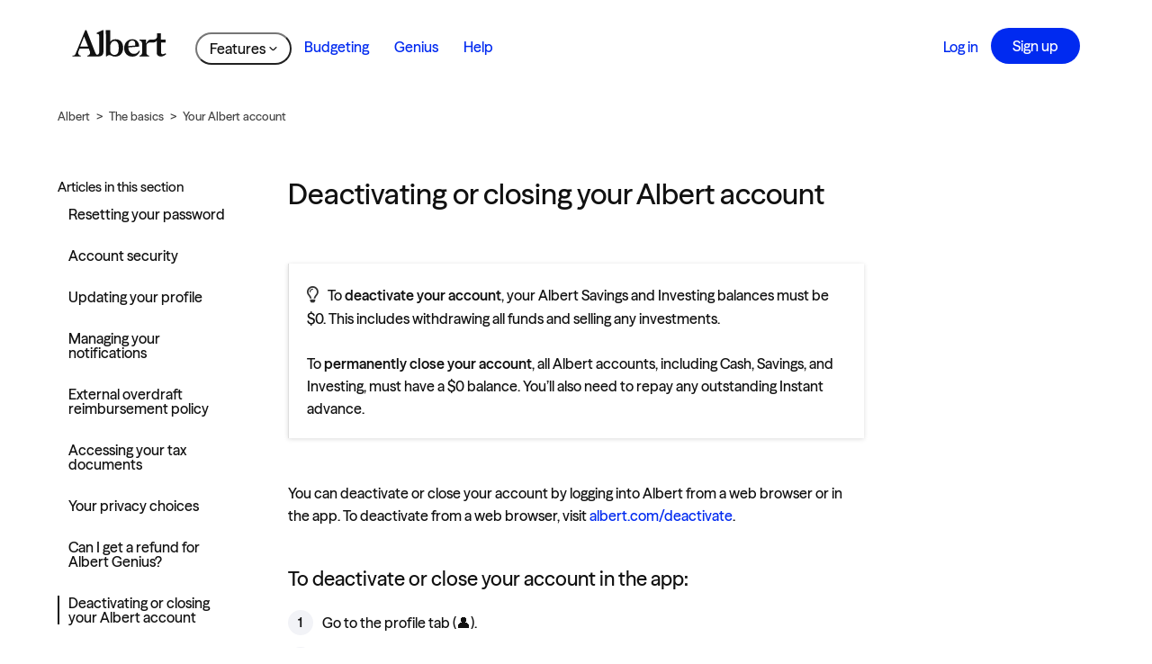

--- FILE ---
content_type: text/html; charset=utf-8
request_url: https://help.albert.com/hc/en-us/articles/360005411894-Deactivating-or-closing-your-Albert-account
body_size: 7546
content:
<!DOCTYPE html>
<html dir="ltr" lang="en-US">
<head>
  <meta charset="utf-8" />
  <!-- v26833 -->


  <title>Deactivating or closing your Albert account &ndash; Albert</title>

  <meta name="csrf-param" content="authenticity_token">
<meta name="csrf-token" content="">

  <meta name="description" content="To deactivate your account, your Albert Savings and Investing balances must be $0. This includes withdrawing all funds and selling any..." /><meta property="og:image" content="https://help.albert.com/hc/theming_assets/01K78AX0F9QZJ4783WT01M8A46" />
<meta property="og:type" content="website" />
<meta property="og:site_name" content="Albert" />
<meta property="og:title" content="Deactivating or closing your Albert account" />
<meta property="og:description" content="To deactivate your account, your Albert Savings and Investing balances must be $0. This includes withdrawing all funds and selling any investments. To permanently close your account, all Albert acc..." />
<meta property="og:url" content="https://help.albert.com/hc/en-us/articles/360005411894-Deactivating-or-closing-your-Albert-account" />
<link rel="canonical" href="https://help.albert.com/hc/en-us/articles/360005411894-Deactivating-or-closing-your-Albert-account">
<link rel="alternate" hreflang="en-us" href="https://help.albert.com/hc/en-us/articles/360005411894-Deactivating-or-closing-your-Albert-account">
<link rel="alternate" hreflang="x-default" href="https://help.albert.com/hc/en-us/articles/360005411894-Deactivating-or-closing-your-Albert-account">

  <link rel="stylesheet" href="//static.zdassets.com/hc/assets/application-f34d73e002337ab267a13449ad9d7955.css" media="all" id="stylesheet" />
    <!-- Entypo pictograms by Daniel Bruce — www.entypo.com -->
    <link rel="stylesheet" href="//static.zdassets.com/hc/assets/theming_v1_support-e05586b61178dcde2a13a3d323525a18.css" media="all" />
  <link rel="stylesheet" type="text/css" href="/hc/theming_assets/1056495/1417047/style.css?digest=37334067199511">

  <link rel="icon" type="image/x-icon" href="/hc/theming_assets/01K78ATFFS0DR3Y9ZQE16Z4KPV">

    <script src="//static.zdassets.com/hc/assets/jquery-ed472032c65bb4295993684c673d706a.js"></script>
    

  <script async src="https://www.googletagmanager.com/gtag/js?id=G-2HFD2GVT5C"></script>
<script>
const isTrackingDisabledCookie = document.cookie
.split("; ")
.find((row) => row.startsWith("is_tracking_disabled="))
?.split("=")[1] === "true";
const isTrackingDisabledGPC = navigator['globalPrivacyControl'];
const isTrackingDisabled = isTrackingDisabledCookie || isTrackingDisabledGPC;

if (!isTrackingDisabled) {
  window.dataLayer = window.dataLayer || [];
  function gtag(){ dataLayer.push(arguments); }
  gtag('js', new Date());
  gtag('config', 'G-2HFD2GVT5C');
}
</script>
<link href="https://fonts.googleapis.com/css?family=Work+Sans:300,400,500,600,700,900" rel="stylesheet">
<link rel="preconnect" href="https://fonts.googleapis.com">
<link rel="preconnect" href="https://fonts.gstatic.com" crossorigin>
<link href="https://fonts.googleapis.com/css2?family=Inter:wght@200;400;500;600;700&display=swap" rel="stylesheet">
<!-- <link rel="stylesheet" href="https://use.fontawesome.com/releases/v5.3.1/css/all.css" integrity="sha384-mzrmE5qonljUremFsqc01SB46JvROS7bZs3IO2EmfFsd15uHvIt+Y8vEf7N7fWAU" crossorigin="anonymous"> -->
<!-- <link rel="stylesheet" href="https://stackpath.bootstrapcdn.com/font-awesome/4.7.0/css/font-awesome.min.css"> -->
<link rel="stylesheet" href="https://cdnjs.cloudflare.com/ajax/libs/font-awesome/5.15.1/css/all.min.css">

<meta content="width=device-width, initial-scale=1.0, maximum-scale=1.0, user-scalable=0" name="viewport" />
<meta name="google-site-verification" content="ATfvZNfmspPUQ60TOnBNufHeryaEKB4uSiglT1UCEUw" />

<script type="module" src="/hc/theming_assets/01K9QX331JEFP7DV0YRNH9SEVJ"></script>
<link rel="stylesheet" href="/hc/theming_assets/01K9QX3JRAPK98R1K2TDBJDD42">
  <script type="text/javascript" src="/hc/theming_assets/1056495/1417047/script.js?digest=37334067199511"></script>
</head>
<body class="">
  
  
  

  <div id='root-header' class='tailwind-container'></div>
<script>
  window.addEventListener('DOMContentLoaded', function() {
  	window.initHeader();
  });
</script>
<div class="hidden-margin-section"></div>

  <main role="main">
    <div class="container-divider"></div>
<div class="container">
  <nav class="sub-nav hide-mobile">
		<ol class="breadcrumbs">
  
    <li title="Albert">
      
        <a href="/hc/en-us">Albert</a>
      
    </li>
  
    <li title="The basics">
      
        <a href="/hc/en-us/categories/115000260414-The-basics">The basics</a>
      
    </li>
  
    <li title="Your Albert account">
      
        <a href="/hc/en-us/sections/360002085834-Your-Albert-account">Your Albert account</a>
      
    </li>
  
</ol>

    <!--<form role="search" class="search" data-search="" action="/hc/en-us/search" accept-charset="UTF-8" method="get"><input type="hidden" name="utf8" value="&#x2713;" autocomplete="off" /><input type="hidden" name="category" id="category" value="115000260414" autocomplete="off" />
<input type="search" name="query" id="query" placeholder="Search" aria-label="Search" /></form>-->
  </nav>

  <div class="article-container" id="article-container">
    <section class="article-sidebar hide-mobile">
      <section class="section-articles collapsible-sidebar">
        <h3 class="collapsible-sidebar-title sidenav-title">Articles in this section</h3>
        <ul>
          
            <li>
              <a href="/hc/en-us/articles/222657967-Resetting-your-password" class="sidenav-item ">Resetting your password</a>
            </li>
          
            <li>
              <a href="/hc/en-us/articles/222697048-Account-security" class="sidenav-item ">Account security</a>
            </li>
          
            <li>
              <a href="/hc/en-us/articles/4402336504215-Updating-your-profile" class="sidenav-item ">Updating your profile</a>
            </li>
          
            <li>
              <a href="/hc/en-us/articles/360049470473-Managing-your-notifications" class="sidenav-item ">Managing your notifications</a>
            </li>
          
            <li>
              <a href="/hc/en-us/articles/1500009482881-External-overdraft-reimbursement-policy" class="sidenav-item ">External overdraft reimbursement policy</a>
            </li>
          
            <li>
              <a href="/hc/en-us/articles/11466624538391-Accessing-your-tax-documents" class="sidenav-item ">Accessing your tax documents</a>
            </li>
          
            <li>
              <a href="/hc/en-us/articles/34198347064727-Your-privacy-choices" class="sidenav-item ">Your privacy choices</a>
            </li>
          
            <li>
              <a href="/hc/en-us/articles/360006239013-Can-I-get-a-refund-for-Albert-Genius" class="sidenav-item ">Can I get a refund for Albert Genius?</a>
            </li>
          
            <li>
              <a href="/hc/en-us/articles/360005411894-Deactivating-or-closing-your-Albert-account" class="sidenav-item current-article">Deactivating or closing your Albert account</a>
            </li>
          
            <li>
              <a href="/hc/en-us/articles/115002412693-Terms-of-use-and-privacy-policy" class="sidenav-item ">Terms of use and privacy policy</a>
            </li>
          
        </ul>
        
        
        <!-- Hide additional navigation for terms and disclosure pages -->
        
        <script>
          function termsLayout() {
            	$('.section-articles').addClass('hide-section');
              $('.breadcrumbs').addClass('hide-section');
          }
        </script>
        
        
        <!-- Disclosure library -->
        
        
         <!-- GENERAL /////////////////////////////////////////////////// -->
        
         <!-- Terms of use -->
        
        
         <!-- Privacy policy -->
        
        
        <!-- Albert Genius User Guidelines -->
        
        
         <!-- Identity Fraud Financial Reimbursement -->
        
        
         <!-- Albert Insurance Services -->
        
        
        <!-- Albert State Licenses -->
        
        
         <!-- Text messages -->
        
        
         <!-- Financial data (Plaid) -->
        
        
         <!-- FDIC Insurance -->
        
        
         <!-- SIPC Protection -->
        
        
         <!-- Data privacy -->
        
        
         <!-- Job Applicants Privacy Notice -->
        
        
        <!-- Dallas Wings $5 bonus offer -->
        

        <!-- LA Sparks $5 bonus offer -->
        
        
        <!-- Dallas Wings $25 bonus offer -->
        

        <!-- LA Sparks $25 bonus offer -->
        
      
        
        <!-- ALBERT CASH /////////////////////////////////////////////////// -->
        
         <!-- Deposit Account Agreement - STRIDE -->
        
        
        <!-- Cardholder agreement — DDA -->
        
        
        <!-- Cardholder agreement — Prepaid -->
        
        
        <!-- Prepaid short form fee disclosure -->
        
        
        <!-- ALBERT SECURITIES /////////////////////////////////////////////////// -->
        
         <!-- General Disclaimer -->
        
        
         <!-- Customer Account Agreement (Apex) -->
        

         <!-- SIPC and Account Protection -->
        
        
         <!-- ETF Disclosure -->
        
        
         <!-- Market Volatility Disclosure -->
        
        
         <!-- Content and Social Media Disclosure -->
        
        
         <!-- Order Routing and Payment for Order Flow Disclosure -->
        
        
         <!-- FINRA BrokerCheck Program Disclosure -->
        
        
         <!-- Customer Identification Program Notice -->
        
        
         <!-- Business Continuity Disclosure -->
        
        
         <!-- Day Trading Disclosure -->
        
        
         <!-- Commissions and Fees -->
        
        
         <!-- Albert Securities, LLC Order Handling Disclosure -->
        
        
        <!-- ALBERT INVESTMENTS /////////////////////////////////////////////////// -->
        
         <!-- Albert Investing account agreements -->
        

         <!-- Client Account Management Agreement -->
        
        
         <!-- Customer Account Agreement and Advisor Authorization -->
        
        
      </section>
    </section>

    <article class="article">
      <header class="article-header">
        <h1 title="Deactivating or closing your Albert account" class="article-title">
          Deactivating or closing your Albert account
          
        </h1>

        <!-- h1 style for albert feature main articles -->
        
        
        
				
        
        
        
        
        
        
        
        
        
        
        
        
        
        <!--
        <div class="article-author">
          <div class="avatar article-avatar">
            
            <img src="https://assets.zendesk.com/hc/assets/default_avatar.png" alt="Avatar" class="user-avatar"/>
          </div>
          <div class="article-meta">
            
              Permanently deleted user
            

            <ul class="meta-group">
              
                <li class="meta-data"><time datetime="2025-12-11T22:53:26Z" title="2025-12-11T22:53:26Z" data-datetime="relative">December 11, 2025 22:53</time></li>
                <li class="meta-data">Updated</li>
              
            </ul>
          </div>
        </div>
        <a class="article-subscribe" title="Opens a sign-in dialog" rel="nofollow" role="button" data-auth-action="signin" aria-selected="false" href="/hc/en-us/articles/360005411894-Deactivating-or-closing-your-Albert-account/subscription.html">Follow</a>

			-->
        
      </header>

      <section class="article-info">
        <div class="article-content">
          <div class="article-body"><div class="callout callout-transparent">To <strong>deactivate your account</strong>, your Albert Savings and Investing balances must be $0. This includes withdrawing all funds and selling any investments. <br><br>To <strong>permanently close your account</strong>, all Albert accounts, including Cash, Savings, and Investing, must have a $0 balance. You’ll also need to repay any outstanding Instant advance.</div><p><br>You can deactivate or close your account by logging into Albert from a web browser or in the app. To deactivate from a web browser, visit <a href="https://albert.com/deactivate" target="_blank" rel="noopener noreferrer">albert.com/deactivate</a>.</p><h2 id="h_01H9P0RDBMBCSMMKT6EARZ8EG9"><span style="font-weight: 400;">To deactivate or close your account in the app:</span></h2><ol class="list-colored">
<li data-list-item-id="eca25eed5f054f4d9e414a8b6ac8ccd34">Go to the profile tab (<span role="img" aria-label="👤">👤</span>).</li>
<li data-list-item-id="ea714259ce5597092e08532bb26864b22"><span style="font-weight: 400;">Tap the menu icon in the top left (☰).</span></li>
<li data-list-item-id="ee48704e9029e4934d1ac27bf12e47930"><span style="font-weight: 400;">Tap "Help center."</span></li>
<li data-list-item-id="e209ee9ed1ffb03abf7b2c2b5e24d94ef"><span style="font-weight: 400;">Choose "Deactivate or close my accounts."</span></li>
</ol><p> </p><p>For additional help bring your balances to $0, follow these steps:</p><ul>
<li data-list-item-id="e180e994208e7ed25198a5dc22c5c1e74"><a href="https://help.albert.com/hc/en-us/articles/1500009169922-How-do-I-withdraw-money-from-my-account-">Withdraw from Cash</a></li>
<li data-list-item-id="e800fbbe8ead4e042dd191266b6be69a5"><a href="https://help.albert.com/hc/en-us/articles/360048829873-How-do-I-withdraw-money-from-Savings-">Withdraw from Savings</a></li>
<li data-list-item-id="e67a4ff9a44964fabb5ceb6bea5ef8c61"><a href="https://help.albert.com/hc/en-us/articles/360034147173-How-do-I-sell-an-investment-">Sell Investments</a></li>
<li data-list-item-id="ef40003b980059eea2ea683fdcd40525d"><a href="https://help.albert.com/hc/en-us/articles/360034147293-How-do-I-withdraw-available-funds-">Withdraw from Investing</a></li>
<li data-list-item-id="e6c757fc2b5a61f238acb4dccf8e48e0a"><a href="https://help.albert.com/hc/en-us/articles/360041602373-How-does-repayment-work-">Repay Instant balance</a></li>
</ul><p> </p><p>You can also chat with our virtual support agent <a href="https://albert.com/help/chat/new">here</a> for guided support deactivating or closing your account.</p><p> </p><h2 id="h_01HP642PC0KHXD40VE6GC0XEFA">Deactivate account</h2><p>Deactivating your account will pause the Albert subscription payments on your Albert account. Your login details will remain active and you can reactivate your account again at any time by logging in.</p><div class="callout callout-transparent">If you have an outstanding Instant Advance balance, Smart money can still deposit funds repay your Instant Advance balance.</div><p> </p><h2 id="h_01HP642PC0NJQDCR85D7PCHTRD">Permanent account closure</h2><p>Permanent account closure will close all of your Albert accounts indefinitely.</p><p>You won’t be able to send or receive funds with your Albert account. Pending and future deposits, including direct deposits, that continue to get sent to your account will get returned, which may take a few days to process and complete.</p></div>

          <div class="article-attachments">
            <ul class="attachments">
              
            </ul>
          </div>
        </div>
      </section>

      <footer>

        <!--
        <div class="article-footer">
          <div class="article-share">
  <ul class="share">
    <li><a href="https://www.facebook.com/share.php?title=Deactivating+or+closing+your+Albert+account&u=https%3A%2F%2Fhelp.albert.com%2Fhc%2Fen-us%2Farticles%2F360005411894-Deactivating-or-closing-your-Albert-account" class="share-facebook">Facebook</a></li>
    <li><a href="https://twitter.com/share?lang=en&text=Deactivating+or+closing+your+Albert+account&url=https%3A%2F%2Fhelp.albert.com%2Fhc%2Fen-us%2Farticles%2F360005411894-Deactivating-or-closing-your-Albert-account" class="share-twitter">Twitter</a></li>
    <li><a href="https://www.linkedin.com/shareArticle?mini=true&source=Albert&title=Deactivating+or+closing+your+Albert+account&url=https%3A%2F%2Fhelp.albert.com%2Fhc%2Fen-us%2Farticles%2F360005411894-Deactivating-or-closing-your-Albert-account" class="share-linkedin">LinkedIn</a></li>
  </ul>

</div>
          
        </div>
        
        
          <div class="article-votes">
            <span class="article-votes-question">Was this article helpful?</span>
            <div class="article-votes-controls" role='radiogroup'>
              <a class="button article-vote article-vote-up" data-auth-action="signin" aria-selected="false" role="radio" rel="nofollow" title="Yes" href="https://meetalberthelp.zendesk.com/access?brand_id=1417047&amp;return_to=https%3A%2F%2Fhelp.albert.com%2Fhc%2Fen-us%2Farticles%2F360005411894-Deactivating-or-closing-your-Albert-account"></a>
              <a class="button article-vote article-vote-down" data-auth-action="signin" aria-selected="false" role="radio" rel="nofollow" title="No" href="https://meetalberthelp.zendesk.com/access?brand_id=1417047&amp;return_to=https%3A%2F%2Fhelp.albert.com%2Fhc%2Fen-us%2Farticles%2F360005411894-Deactivating-or-closing-your-Albert-account"></a>
            </div>
            <small class="article-votes-count">
              <span class="article-vote-label">0 out of 0 found this helpful</span>
            </small>
          </div>
        

        <div class="article-more-questions">
          
        </div>
	-->

<!--         <div class="article-return-to-top">
          <a href="#article-container">Return to top<span class="icon-arrow-up"></span></a>
        </div> -->
      </footer>

<!--       <section class="article-relatives">
        <div data-recent-articles></div>
				
  <section class="related-articles">
    
      <h3 class="related-articles-title">Related articles</h3>
    
    <ul>
      
        <li>
          <a href="/hc/en-us/related/click?data=BAh7CjobZGVzdGluYXRpb25fYXJ0aWNsZV9pZGwrCCVDC9JTADoYcmVmZXJyZXJfYXJ0aWNsZV9pZGwrCDak%2FtFTADoLbG9jYWxlSSIKZW4tdXMGOgZFVDoIdXJsSSJJL2hjL2VuLXVzL2FydGljbGVzLzM2MDAwNjIzOTAxMy1DYW4tSS1nZXQtYS1yZWZ1bmQtZm9yLUFsYmVydC1HZW5pdXMGOwhUOglyYW5raQY%3D--0b172578c785e6ecca3d8a4f3cc68d9483040742" rel="nofollow">Can I get a refund for Albert Genius?</a>
        </li>
      
        <li>
          <a href="/hc/en-us/related/click?data=BAh7CjobZGVzdGluYXRpb25fYXJ0aWNsZV9pZGwrCLElldRTADoYcmVmZXJyZXJfYXJ0aWNsZV9pZGwrCDak%2FtFTADoLbG9jYWxlSSIKZW4tdXMGOgZFVDoIdXJsSSJJL2hjL2VuLXVzL2FydGljbGVzLzM2MDA0ODgyOTg3My1Ib3ctZG8tSS13aXRoZHJhdy1tb25leS1mcm9tLVNhdmluZ3MGOwhUOglyYW5raQc%3D--400409f1441590d11f8ca284ab420291d1617cc4" rel="nofollow">How do I withdraw money from Savings?</a>
        </li>
      
        <li>
          <a href="/hc/en-us/related/click?data=BAh7CjobZGVzdGluYXRpb25fYXJ0aWNsZV9pZGwrCAKEgz9dAToYcmVmZXJyZXJfYXJ0aWNsZV9pZGwrCDak%2FtFTADoLbG9jYWxlSSIKZW4tdXMGOgZFVDoIdXJsSSJNL2hjL2VuLXVzL2FydGljbGVzLzE1MDAwMDkxNjk5MjItSG93LWRvLUktd2l0aGRyYXctbW9uZXktZnJvbS1teS1hY2NvdW50BjsIVDoJcmFua2kI--b61267b92495cc672f8a8df886f9a64591cba14f" rel="nofollow">How do I withdraw money from my account?</a>
        </li>
      
        <li>
          <a href="/hc/en-us/related/click?data=BAh7CjobZGVzdGluYXRpb25fYXJ0aWNsZV9pZGwrCAYY19NTADoYcmVmZXJyZXJfYXJ0aWNsZV9pZGwrCDak%2FtFTADoLbG9jYWxlSSIKZW4tdXMGOgZFVDoIdXJsSSI6L2hjL2VuLXVzL2FydGljbGVzLzM2MDAzNjM3NDUzNC1Ib3ctdG8tY29udGFjdC1BbGJlcnQGOwhUOglyYW5raQk%3D--9d80678f95f62b4d5d8d69fd800bbfccdb51c900" rel="nofollow">How to contact Albert</a>
        </li>
      
        <li>
          <a href="/hc/en-us/related/click?data=BAh7CjobZGVzdGluYXRpb25fYXJ0aWNsZV9pZGwrCEXdJtRTADoYcmVmZXJyZXJfYXJ0aWNsZV9pZGwrCDak%2FtFTADoLbG9jYWxlSSIKZW4tdXMGOgZFVDoIdXJsSSJML2hjL2VuLXVzL2FydGljbGVzLzM2MDA0MTYwMjM3My1Ib3ctZG9lcy1JbnN0YW50LWFkdmFuY2UtcmVwYXltZW50LXdvcmsGOwhUOglyYW5raQo%3D--14d9bdd58d304c1bd6e8c311ff592e8080d4c575" rel="nofollow">How does Instant advance repayment work?</a>
        </li>
      
    </ul>
  </section>


      </section> -->
      
      <!--

      <div class="article-comments" id="article-comments">
        <section class="comments">
          <header class="comment-overview">
            <h3 class="comment-heading">
              Comments
            </h3>
            <p class="comment-callout">0 comments</p>
            
          </header>

          <ul id="comments" class="comment-list">
            
          </ul>

          

          

          <p class="comment-callout">Article is closed for comments.</p>
        </section>
      </div>

		-->
      
    </article>
  </div>
</div>

<script type="text/javascript">            
//   $(document).ready(function() {
        $('header.header').addClass('hide-mobile');
//    });
</script>

  </main>

  <div id='root-footer' class='tailwind-container'></div>
<script>
  window.addEventListener('DOMContentLoaded', function() {
  	window.initFooter();
  });
</script>


  <!-- / -->

  
  <script src="//static.zdassets.com/hc/assets/en-us.f90506476acd6ed8bfc8.js"></script>
  

  <script type="text/javascript">
  /*

    Greetings sourcecode lurker!

    This is for internal Zendesk and legacy usage,
    we don't support or guarantee any of these values
    so please don't build stuff on top of them.

  */

  HelpCenter = {};
  HelpCenter.account = {"subdomain":"meetalberthelp","environment":"production","name":"Albert"};
  HelpCenter.user = {"identifier":"da39a3ee5e6b4b0d3255bfef95601890afd80709","email":null,"name":"","role":"anonymous","avatar_url":"https://assets.zendesk.com/hc/assets/default_avatar.png","is_admin":false,"organizations":[],"groups":[]};
  HelpCenter.internal = {"asset_url":"//static.zdassets.com/hc/assets/","web_widget_asset_composer_url":"https://static.zdassets.com/ekr/snippet.js","current_session":{"locale":"en-us","csrf_token":null,"shared_csrf_token":null},"usage_tracking":{"event":"article_viewed","data":"BAh7CDoLbG9jYWxlSSIKZW4tdXMGOgZFVDoPYXJ0aWNsZV9pZGwrCDak/[base64]","url":"https://help.albert.com/hc/activity"},"current_record_id":"360005411894","current_record_url":"/hc/en-us/articles/360005411894-Deactivating-or-closing-your-Albert-account","current_record_title":"Deactivating or closing your Albert account","current_text_direction":"ltr","current_brand_id":1417047,"current_brand_name":"Albert","current_brand_url":"https://meetalberthelp.zendesk.com","current_brand_active":true,"current_path":"/hc/en-us/articles/360005411894-Deactivating-or-closing-your-Albert-account","show_autocomplete_breadcrumbs":true,"user_info_changing_enabled":false,"has_user_profiles_enabled":false,"has_end_user_attachments":true,"user_aliases_enabled":false,"has_anonymous_kb_voting":false,"has_multi_language_help_center":false,"show_at_mentions":false,"embeddables_config":{"embeddables_web_widget":false,"embeddables_help_center_auth_enabled":false,"embeddables_connect_ipms":false},"answer_bot_subdomain":"static","gather_plan_state":"subscribed","has_article_verification":false,"has_gather":true,"has_ckeditor":false,"has_community_enabled":false,"has_community_badges":false,"has_community_post_content_tagging":false,"has_gather_content_tags":false,"has_guide_content_tags":true,"has_user_segments":true,"has_answer_bot_web_form_enabled":false,"has_garden_modals":false,"theming_cookie_key":"hc-da39a3ee5e6b4b0d3255bfef95601890afd80709-2-preview","is_preview":false,"has_search_settings_in_plan":true,"theming_api_version":1,"theming_settings":{"color_1":"rgba(0, 42, 240, 1)","color_2":"#ffffff","color_3":"rgba(17, 17, 17, 1)","color_4":"rgba(0, 42, 240, 1)","color_5":"#ffffff","font_1":"-apple-system, BlinkMacSystemFont, 'Segoe UI', Helvetica, Arial, sans-serif","font_2":"-apple-system, BlinkMacSystemFont, 'Segoe UI', Helvetica, Arial, sans-serif","logo":"/hc/theming_assets/01K78AX0F9QZJ4783WT01M8A46","favicon":"/hc/theming_assets/01K78ATFFS0DR3Y9ZQE16Z4KPV","homepage_background_image":"/hc/theming_assets/01HZPQA27VXZHFZ6FG5KCZ37KZ","community_background_image":"/hc/theming_assets/01HZPQA2CBZHNHT3BBC2HCHAYP","community_image":"/hc/theming_assets/01HZPQA2HAZEKVFKFW3V1WYNV7"},"has_pci_credit_card_custom_field":false,"help_center_restricted":false,"is_assuming_someone_else":false,"flash_messages":[],"user_photo_editing_enabled":true,"user_preferred_locale":"en-us","base_locale":"en-us","login_url":"https://meetalberthelp.zendesk.com/access?brand_id=1417047\u0026return_to=https%3A%2F%2Fhelp.albert.com%2Fhc%2Fen-us%2Farticles%2F360005411894-Deactivating-or-closing-your-Albert-account","has_alternate_templates":false,"has_custom_statuses_enabled":true,"has_hc_generative_answers_setting_enabled":true,"has_generative_search_with_zgpt_enabled":false,"has_suggested_initial_questions_enabled":false,"has_guide_service_catalog":false,"has_service_catalog_search_poc":false,"has_service_catalog_itam":false,"has_csat_reverse_2_scale_in_mobile":false,"has_knowledge_navigation":false,"has_unified_navigation":false,"has_csat_bet365_branding":false,"version":"v26833","dev_mode":false};
</script>

  
  <script src="//static.zdassets.com/hc/assets/moment-3b62525bdab669b7b17d1a9d8b5d46b4.js"></script>
  <script src="//static.zdassets.com/hc/assets/hc_enduser-2a5c7d395cc5df83aeb04ab184a4dcef.js"></script>
  
  
</body>
</html>

--- FILE ---
content_type: text/css; charset=utf-8
request_url: https://help.albert.com/hc/theming_assets/1056495/1417047/style.css?digest=37334067199511
body_size: 27813
content:
@charset "UTF-8";

/***** Inter *****/
/*
@font-face {
font-family: 'Inter Variable';
src: url('//theme.zdassets.com/theme_assets/1056495/b650ceb902d86fd3b092b570a6998789387febda.woff2') format("woff2 supports variations"),
  	 url('//theme.zdassets.com/theme_assets/1056495/b650ceb902d86fd3b092b570a6998789387febda.woff2') format("woff2-variations"),
font-weight: 420 600;
}
*/

@font-face {
  font-family: 'seasonSans';
  src: url('/hc/theming_assets/01K74HNV6T77V5H8ER9JEQBDPK');
  font-weight: 500;
  font-style: normal;
}

@font-face {
  font-family: 'seasonSans';
  src: url('/hc/theming_assets/01K74HNW2K5RP3X6WD1S8HMRZT');
  font-weight: 600;
  font-style: normal;
}

@font-face {
  font-family: 'seasonSans';
  src: url('/hc/theming_assets/01K7561GBD5QCDTN4KD854C9Q2');
  font-weight: 700;
  font-style: normal;
}

@font-face {
  font-family: 'seasonSerif';
  src: url('/hc/theming_assets/01K7582BQZ1SE0SX347VP15JDK');
  font-weight: 600;
  font-style: normal;
}


@font-face {
  font-family: 'Albert Icon';
  src: url('/hc/theming_assets/01J6DZEZ392WFHG5G5G54WV79W');
  font-weight: 500 900;
  font-style: normal;
}

@font-face {
  font-family: 'Albert Icon Regular';
  src: url('/hc/theming_assets/01J6E68F6D88HYXMRVKN4XGPC3');
  font-weight: 500 900;
  font-style: normal;
}

/***** Base *****/
* {
  box-sizing: border-box;
}

html, body {
  margin: 0;
  padding: 0;
  scroll-padding-top: 100px;
}

body {
  background-color: #ffffff;
  color: rgba(17, 17, 17, 1);
  font-family: 'seasonSans', 'Work Sans', sans-serif;
  font-size: 16px;
  font-weight: 400;
  line-height: 1;
  text-rendering: optimizeLegibility;
  -webkit-font-smoothing: antialiased;
  width: 100vw;
}

@media (min-width: 1024px) {
  body > main {
    min-height: 35vh;
  }
}

h1, h2, h3, h4, h5, h6 {
  font-family: 'seasonSans', 'Work Sans', sans-serif;
  font-weight: 400;
  margin-top: 0;
}

h1 {
  font-size: 32px;
}

h2 {
  margin-top: 40px;
  font-size: 22px;
}

h3 {
  font-size: 24px;
  font-weight: 400;
}

h4 {
  font-size: 18px;
}

p {
  margin: 8px 0;
}

.feature-header {
  font-weight: 700 !important;
  font-size: 70px !important;
  line-height: 1.2 !important;
  text-align: center !important;
}

@media (max-width: 768px) {
  .feature-header {
    font-size: 40px !important;
    text-align: left !important;
  }
}

.feature-body {
  font-size: 18px;
}

.disclosure {
  font-size: 12px;
  color: #A2A5B2;
}

.disclosure a:link, .disclosure a:visited, .disclosure a:active, .disclosure a:hover {
  color: #A2A5B2 !important;
  text-decoration: underline !important;
}

a {
  color: rgba(0, 42, 240, 1);
  text-decoration: none;
}

a:hover, a:active, a:focus {
  text-decoration: underline;
}


::selection {
  background: #D9E8FF;
}

input,
textarea {
  color: #000;
  font-size: 14px;
}

input {
  font-weight: 300;
  max-width: 100%;
  box-sizing: border-box;
  outline: none;
  transition: border .12s ease-in-out;
}

input:focus {
  border: 1px solid rgba(0, 42, 240, 1);
}

input[disabled] {
  background-color: #ddd;
}

select {
  -webkit-appearance: none;
  -moz-appearance: none;
  background: url("/hc/theming_assets/01HZPQA0NYPFGAP1Z7S8S381GZ") no-repeat #fff;
  background-position: right 10px center;
  border: 1px solid #ddd;
  border-radius: 4px;
  padding: 8px 30px 8px 10px;
  outline: none;
  color: #555;
  width: 100%;
}

select:focus {
  border: 1px solid rgba(0, 42, 240, 1);
}

select::-ms-expand {
  display: none;
}

textarea {
  border: 1px solid #ddd;
  border-radius: 2px;
  resize: vertical;
  width: 100%;
  outline: none;
  padding: 10px;
}

textarea:focus {
  border: 1px solid rgba(0, 42, 240, 1);
}

.container {
  max-width: 1160px;
  margin: 120px auto;
  padding: 0 5%;
}

.container-home {
  margin-top: 0px !important;
}

@media (min-width: 1160px) {
  .container {
    padding: 0;
    width: 90%;
  }
}

.container-divider {
/*   border-top: 1px solid #ddd; */
  margin-bottom: 20px;
}

ul {
  list-style: none;
  margin: 0;
  padding: 0;
}

.error-page {
  max-width: 1160px;
  margin: 0 auto;
  padding: 0 5%;
}

@media (min-width: 1160px) {
  .error-page {
    padding: 0;
    width: 90%;
  }
}

.dropdown-toggle::after {
  color: inherit;
}

.semi-bold {
  font-weight: 600 !important;
}

.bold {
  font-weight: 700 !important;
}

.center-left {
  text-align: center;
}

@media (max-width: 768px) {
  .center-left {
    text-align: left;
  }
}

/***** Lists *****/

.lower-alpha {
  list-style-type: lower-alpha !important;
}

.upper-alpha {
  list-style-type: upper-alpha !important;
}

.lower-roman {
  list-style-type: lower-roman !important;
}

.upper-roman {
  list-style-type: upper-roman !important;
}

.decimal {
  list-style-type: decimal !important;
}

.table-of-contents ul, .table-of-contents ol, .table-of-contents li {
  padding-top: 0 !important;
  padding-bottom: 0 !important;
  margin-top: 0 !important;
  margin-bottom: 0 !important;
}


/***** Buttons *****/
.button, [role="button"] {
  border: 1px solid rgba(0, 42, 240, 1);
  border-radius: 4px;
  color: rgba(0, 42, 240, 1);
  cursor: pointer;
  display: inline-block;
  font-size: 12px;
  line-height: 2.34;
  margin: 0;
  padding: 0 20px;
  text-align: center;
  transition: background-color .12s ease-in-out, border-color .12s ease-in-out, color .15s ease-in-out;
  user-select: none;
  white-space: nowrap;
  width: 100%;
  -webkit-touch-callout: none;
}

@media (min-width: 768px) {
  .button, [role="button"] {
    width: auto;
  }
}

.button::after, [role="button"]::after {
  color: rgba(0, 42, 240, 1);
}

.button:hover, .button:active, .button:focus, .button[aria-selected="true"], [role="button"]:hover, [role="button"]:active, [role="button"]:focus, [role="button"][aria-selected="true"] {
  background-color: rgba(0, 42, 240, 1);
  color: #ffffff;
  text-decoration: none;
}

.button[aria-selected="true"]:hover, .button[aria-selected="true"]:focus, .button[aria-selected="true"]:active, [role="button"][aria-selected="true"]:hover, [role="button"][aria-selected="true"]:focus, [role="button"][aria-selected="true"]:active {
  background-color: #00188a;
  border-color: #00188a;
}

.button[data-disabled], [role="button"][data-disabled] {
  cursor: default;
}

.button-large, input[type="submit"] {
  background-color: rgba(0, 42, 240, 1);
  border: 0;
  border-radius: 4px;
  color: #ffffff;
  font-size: 14px;
  font-weight: 400;
  line-height: 2.72;
  min-width: 190px;
  padding: 0 1.9286em;
  width: 100%;
}

@media (min-width: 768px) {
  .button-large, input[type="submit"] {
    width: auto;
  }
}

.button-large:hover, .button-large:active, .button-large:focus, input[type="submit"]:hover, input[type="submit"]:active, input[type="submit"]:focus {
  background-color: #00188a;
}

.button-large[disabled], input[type="submit"][disabled] {
  background-color: #ddd;
}

.button-secondary {
  color: #444;
  border: 1px solid #ddd;
  background-color: transparent;
}

.button-secondary:hover, .button-secondary:focus, .button-secondary:active {
  color: rgba(17, 17, 17, 1);
  border: 1px solid #ddd;
  background-color: #f7f7f7;
}

.button-dropdown {
  width: 75%;
  margin: 0 auto 1.5em auto;
  text-align: center;
}

/***** Badges *****/

.badge-gray {
  padding: 10px 15px;
  background: #F4F4F7;
  color: #A2A5B2;
  font-weight: 600;
  text-transform: uppercase;
  letter-spacing: 0.1em;
  border-radius: 20px;
}

/***** Tables *****/
.table {
  width: 100%;
  table-layout: fixed;
}

.table-terms td {
  display: table-cell !important;
  vertical-align: top;
  height: auto !important;
}

.table-terms-highlight tr td:first-child {
  background-color: #F8F8FA;
}

.table-terms-row-padding td,  .table-terms-row-padding th {
  padding: 10px 20px 10px 0;
  vertical-align: top;
}

.table-col-2 td {
  width: 50vw !important;
}

.table-col-3 td {
  width: 33vw !important;
}

@media (min-width: 768px) {
  .table {
    table-layout: auto;
  }
}

.table th,
.table th a {
  color: #444;
  font-size: 13px;
  font-weight: 400;
  text-align: left;
}

[dir="rtl"] .table th, [dir="rtl"]
.table th a {
  text-align: right;
}

.table tr {
  border-bottom: 1px solid #ddd;
  display: block;
  padding: 20px 0;
}

.table tr:last-child {
  border-bottom: 0px solid #ddd;
}

@media (min-width: 768px) {
  .table tr {
    display: table-row;
  }
}

.table td {
  display: block;
}

@media (min-width: 768px) {
  .table td {
    display: table-cell;
  }
}

@media (min-width: 1024px) {
  .table td, .table th {
    padding: 20px 10px;
  }
}

@media (min-width: 768px) {
  .table td, .table th {
    padding: 10px 20px;
    height: 60px;
  }
}

.table-header tr:first-child {
  border-bottom: 2px solid #000;
}

.table-header-gray tr:first-child {
  background-color: #F8F8FA;
}


.table-td-top td {
  vertical-align: top;
}

/***** Forms *****/
.form {
  max-width: 650px;
}

.form-field ~ .form-field {
  margin-top: 25px;
}

.form-field label {
  display: block;
  font-size: 13px;
  margin-bottom: 5px;
}

.form-field input {
  border: 1px solid #ddd;
  border-radius: 4px;
  padding: 10px;
  width: 100%;
}

.form-field input:focus {
  border: 1px solid rgba(0, 42, 240, 1);
}

.form-field input[type="text"] {
  border: 1px solid #ddd;
  border-radius: 4px;
}

.form-field input[type="text"]:focus {
  border: 1px solid rgba(0, 42, 240, 1);
}

.form-field input[type="checkbox"] {
  width: auto;
}

.form-field .nesty-input {
  border-radius: 4px;
  height: 40px;
  line-height: 40px;
  outline: none;
  vertical-align: middle;
}

.form-field .nesty-input:focus {
  border: 1px solid rgba(0, 42, 240, 1);
  text-decoration: none;
}

.form-field textarea {
  vertical-align: middle;
}

.form-field input[type="checkbox"] + label {
  margin: 0 0 0 10px;
}

.form-field.required > label::after {
  content: "*";
  color: #f00;
  margin-left: 2px;
}

.form-field p {
  color: #444;
  font-size: 12px;
  margin: 5px 0;
}

[data-loading="true"] input,
[data-loading="true"] textarea {
  background: transparent url("/hc/theming_assets/01HZPQA0SY4X96SCNGPCWQKY46") 99% 50% no-repeat;
  background-size: 16px 16px;
}

.form footer {
  margin-top: 40px;
  padding-top: 30px;
}

.form footer a {
  color: #444;
  cursor: pointer;
  margin-right: 15px;
}

.form .suggestion-list {
  font-size: 13px;
  margin-top: 30px;
}

.form .suggestion-list label {
  border-bottom: 1px solid #ddd;
  display: block;
  padding-bottom: 5px;
}

.form .suggestion-list li {
  padding: 10px 0;
}

.form .suggestion-list li a:visited {
  color: #00188a;
}

/***** Header *****/
header {
  background-color: #fff !important;
}

.header {
  transition-property: margin, padding;
  transition-timing-function: cubic-bezier(.4, 0, .2, 1);
  transition-duration: .15s;
  padding: 28px 2rem 29px 2rem;
  background-color: #fff;
  width: 100%;
  z-index: 500;
  top: 0;
  position: fixed;
  .scrolled {
    padding: 14px 2rem;
  }

  @media (min-width: 1024px) {
    padding: 35px 200px 29px 200px;
    .scrolled {
      padding: 14px 200px;
    }
  }
}

.svg-inline--fa {
    display: var(--fa-display, inline-block);
    height: 22px;
    overflow: visible;
    vertical-align: -.125em;
}

.nav-desktop-wrapper {
  display: none;
  flex: 1;
  @media (min-width: 1024px) {
    display: flex;
  }
}

.nav-desktop {
  width: 100%;
  display: flex;
  justify-content: space-between;
  padding-top: 1px;
  margin-left: 2rem;
  margin-bottom:auto;
}

.nav-desktop-link-base {
  color: #111;
  font-size: 1rem;
  line-height: 1.25rem;
  font-weight: 500;
  border-radius: .375rem;
  background-color: transparent;
  white-space: nowrap;
  align-items: center;
  width: 100%;
  height: fit-content;
  display: flex;
  margin-bottom: auto;
  -webkit-appearance: none;
  transition-property: all;
  transition-timing-function: cubic-bezier(.4,0,.2,1);
  transition-duration: .15s;
  &:hover {
    background-color: #f2f3f7;
  }
  .scrolled {
      @media (min-width: 1150px) {
          font-size: .875rem;
      }
  }
}

.nav_desktop-section-link {
  padding: 0.25rem 0.75rem;
}

.nav-desktop-section {
  position: relative;
}

.nav-desktop-section::after {
  content: '';
  position: absolute;
  width: 100%;
  height: 0.75rem;
  display: block;
}

.nav-desktop-section > button {
  display: flex;
  align-items: center;
  .active {
    background-color: #f2f3f7;
  }
  @media (min-width: 1150px) {
    font-size: 1rem;
    line-height: 1.5rem;
  }
  @media (min-width: 1280px) {
    padding: 0.25rem 0.875rem;
  }
}

.nav-desktop-section > .icon {
  font-weight: 600;
  font-size: .75rem;
  line-height: 1rem;
  display: block;
  margin-left: 0.25rem;
  &:hover {
    transform: matrix(-1, 0, 0, -1, 0, 0);
    -webkit-tap-highlight-color: transparent;
  }
}

.nav-desktop-right {
  gap: 1rem;
  justify-content: space-between;
  align-items: center;
  max-width: 200px;
  display: flex;
}

.nav-desktop-button {
  outline: 2px solid transparent;
  outline-offset: 2px;
  font-weight: 600;
  color: #fff;
  background-color: #06f;
  font-size: 0.875rem;
  line-height: 1.25rem;
  padding: 0.375rem 1rem;
  border-radius: 9999px;
  white-space: nowrap;
  width: fit-content;
  display: block;
  margin-top: -2px;
  margin-bottom: auto;
  cursor: pointer;
  @media (min-width: 1150px) {
    padding: 0.625rem 1.5rem;
    font-size: 1rem;
    line-height: 1.5rem;
  }
}

.nav-desktop-popover {
  display: none;
   @media (min-width: 1024px) {
     display: flex;
     flex-direction: column;
     border-radius: 0.375rem;
     border: 1px solid #f2f3f7;
     background-color: #fff;
     padding: 2px;
     box-shadow: 0 4px 10px 0 rgba(0, 0, 0, 0.10);
  }
}

.nav-desktop-popover-enter {
  transform-origin: top left;
  animation: scaleIn 150ms ease forwards
}

@keyframes scaleIn {
      0% {
          transform: scale(0.96);
          visibility: hidden;
      }
      99% {
          visibility: visible;
      }
      100% {
          transform: scale(1);
          visibility: visible;
      }
  }

.nav-mobile-wrapper {
  display: flex;
  flex: 1;
  @media (min-width: 1024px) {
    display: none;
  }
}

.flex {
  display: flex;
}

.transition-all {
  transition-property: all;
  transition-timing-function: cubic-bezier(0.4, 0, 0.2, 1);
  transition-duration: 150ms;
}

header {
/*   button {
    background: none;
    border: 0 solid;
    cursor: pointer;
  } */
}

.user-nav {
  display: inline-block;
  position: absolute;
  white-space: nowrap;
}

@media (min-width: 768px) {
  .user-nav {
    position: relative;
  }
}

.user-nav[aria-expanded="true"] {
  background-color: #fff;
  box-shadow: 0 0 4px 0 rgba(0, 0, 0, 0.15), 0 4px 10px 0 rgba(0, 0, 0, 0.1);
  border: solid 1px #ddd;
  right: 0;
  left: 0;
  top: 71px;
  z-index: 1;
}

.user-nav[aria-expanded="true"] > a {
  display: block;
  margin: 20px;
}

.nav-wrapper a {
  border: 0;
  color: rgba(0, 42, 240, 1);
  display: none;
  font-size: 14px;
  padding: 0 20px 0 0;
  width: auto;
}

@media (min-width: 768px) {
  .nav-wrapper a {
    display: inline-block;
  }
}

[dir="rtl"] .nav-wrapper a {
  padding: 0 0 0 20px;
}

.nav-wrapper a:hover, .nav-wrapper a:focus, .nav-wrapper a:active {
  background-color: transparent;
  color: rgba(0, 42, 240, 1);
  text-decoration: underline;
}

.nav-wrapper a.login {
  display: inline-block;
}

.nav-wrapper .icon-menu {
  display: inline-block;
  margin-right: 10px;
  color: rgba(0, 42, 240, 1);
}

@media (min-width: 768px) {
  .nav-wrapper .icon-menu {
    display: none;
  }
}

[dir="rtl"] .nav-wrapper .icon-menu {
  margin-left: 10px;
  margin-right: 0;
}

/***** User info in header *****/
.user-info {
  display: inline-block;
}

.user-info .dropdown-toggle::after {
  display: none;
}

@media (min-width: 768px) {
  .user-info .dropdown-toggle::after {
    display: inline-block;
  }
}

.user-info > [role="button"] {
  border: 0;
  color: rgba(0, 42, 240, 1);
  min-width: 0;
  padding: 0;
  white-space: nowrap;
}

.user-info > [role="button"]:hover {
  color: rgba(0, 42, 240, 1);
  background-color: transparent;
}

.user-info > [role="button"]::after {
  color: rgba(0, 42, 240, 1);
  padding-right: 15px;
}

[dir="rtl"] .user-info > [role="button"]::after {
  padding-left: 15px;
  padding-right: 0;
}

#user #user-name {
  display: none;
  font-size: 14px;
}

@media (min-width: 768px) {
  #user #user-name {
    display: inline-block;
  }
}

#user #user-name:hover {
  text-decoration: underline;
}

/***** User avatar *****/
.user-avatar {
  height: 25px;
  width: 25px;
  border-radius: 50%;
  display: inline-block;
  vertical-align: middle;
}

.avatar {
  display: inline-block;
  position: relative;
}

.avatar img {
  height: 40px;
  width: 40px;
}

.avatar .icon-agent::before {
  background-color: rgba(0, 42, 240, 1);
  border: 2px solid #fff;
  border-radius: 50%;
  bottom: -4px;
  color: #ffffff;
  content: "\1F464";
  font-size: 14px;
  height: 14px;
  line-height: 14px;
  position: absolute;
  right: -2px;
  text-align: center;
  width: 14px;
}

/***** Footer *****/
footer {
  padding: 0 2rem;
  @media (min-width: 1024px) {
    padding: 0 3rem;
  }
  @media (min-width: 1280px) {
    padding: 0 5rem;
  }
  line-height: 1.15
}

footer .footer-content {
  display: flex;
  flex-direction: column;
  max-width: 1280px;
	margin: 0 auto;
  padding: 8rem 0;
  gap: 80px;
}

footer .logo-mark {
  height: 27.48px;
}

footer .logo-mark img {
  width: 2.25rem;
  height: auto;
}

footer .footer-links {
  display: flex;
  flex-direction: row;
  flex-wrap: wrap;
  gap: 3.5rem;
  @media (min-width: 1280px) {
    justify-content: space-between;
  }
  margin-bottom: 53px;
}

footer .footer-links-col {
  display: flex;
  flex-direction: column;
  gap: 1rem;
  width: 210px;
  line-height: 1.15;
}

footer .footer-links-col h5 {
  font-family: var(--font-inter);
  font-size: 14px;
  font-weight: 660;
  letter-spacing: normal;
  margin: 0;
  color: #111;
}

footer .footer-links-col button,
footer .footer-links-col a,
footer .footer-links-col a:visited {
  color: #111;
  font-size: 14px;
  outline-style: none;
  text-decoration: underline 1px rgba(17, 17, 17, 0);
  transition-property: color, background-color, border-color, text-decoration-color, fill, stroke;
  transition-timing-function: cubic-bezier(0.4, 0, 0.2, 1);
  transition-duration: 300ms;
  font-weight: 500;
  &:hover,
  &:active {
      text-decoration-color: rgba(17, 17, 17, 1);
  }
}

footer .footer-links-col button {
  background: none;
  border: none;
  padding: 0;
  text-align: left;
  line-height: 1.5;
  font-weight: 500;
  cursor: pointer;
}

.social-icon {
  height: 19px;
}

footer .footer-links-col .social-icons {
  display: flex;
  padding-top: 0.25rem;
  gap: 0.75rem;
}

footer .footer-links-col .social-icons a {
  transition-property: opacity;
  transition-timing-function: cubic-bezier(0.4, 0, 0.2, 1);
  transition-duration: 300ms;
  &:hover {
    opacity: 0.5;
  }
  font-size: 14px;
}

footer .footer-links-col.w-270 {
  width: 270px;
}

footer .app-buttons {
  display: flex;
  gap: 0.75rem;
}

footer .app-buttons a {
  flex-shrink: 0;
  width: fit-content;
  width: 128px;
  height: 38px;
}

footer .app-buttons img {
  height: 100%;
  width: 100%;
}

footer .footer-disclosure {
  display: flex;
  flex-direction: column;
  gap: 12px;
}

footer .footer-disclosure p {
  margin: 0;
  font-size: 13px;
  line-height: 1.5;
  letter-spacing: normal;
  color: rgb(116 118 128);
  font-weight: 420;
}

footer .footer-disclosure b {
  font-weight: 600;
}

footer .footer-disclosure a,
footer .footer-disclosure a:visited {
  color: inherit;
  text-decoration: underline;
  outline: none;
  transition: opacity 0.2s ease-in-out;
  &:hover,
  &:active {
    opacity: 0.5;
  }
}


/*
.forward-icon {
  font-weight: 400;
  font-size: 18px;
  line-height: 25.2px;
}

div.footer {
    padding: 0px 20px;
    margin-top: 50px;
    height: 500px;
    background-color: white;
    font-size: 0.75rem;
}

div.footer div.footer-content {
    padding-top: 100px;
    max-width: 1100px;
    margin: auto;
}

div.footer img.logo {
    width: 70px;
    margin-bottom: 60px;
}

div.footer div.grid-item {
    width: 25%;
    float: left;
}

p.center {
    text-align: center;
}

div.footer h6 {
    font-size: 17px;
    font-weight: bold;
    margin: 3px 0 10px 0;
    line-height: 1.1;
}

div.footer div.footer-content a {
    color: #000;
    text-decoration: none;
    display: block;
    margin: 15px 0px;
}

div.footer div.footer-content a:hover {
  color: rgba(0, 42, 240, 1);
}

div.footer div.grid-item {
    width: 25%;
    float: left;
}

div.footer div.footer-content i {
    font-size: 35px;
    margin-right: 15px;
}

div.footer div.footer-content div.social a {
    display: inline-block;
}

div.footer div.store-links {
    margin-bottom: 50px;
    line-height: 0;
}

div.footer div.store-links img {
    width: 140px;
}

div.footer div.footer-content div.store-links a {
    display: inline-block;
    margin: 12px 5px 0px 0px;
}

div.footer div.footer-content div.store-links a img {
    width: 125px;
}

div.footer div.footer-content p {
    clear: both;
    margin-top: 220px;
    font-size: 14px;
    color: #9FA1A3;
}

div.footer div.grid-item {
    width: 50%;
    margin-top: 20px;
}

div.footer {
    height: 430px;
    font-size: 14px;
}

div.footer div.footer-content {
    padding-top: 50px;
}

div.footer img.logo {
    width: 50px;
    margin-bottom: 0px;
}

div.footer div.footer-content a {
    margin: 5px 0px;
}

div.footer div.grid-item-wrapper {
    margin-top: 20px;
    clear: both;
}

div.footer div.footer-content a {
    margin: 5px 0px;
}

div.footer div.footer-content a {
    margin: 5px 0px;
}

div.footer div.footer-content div.store-links a img {
    width: 110px;
}

div.footer div.footer-content div.store-links a {
    margin-top: 5px;
}

div.footer div.footer-content i {
    font-size: 25px;
    margin-right: 10px;
    margin-top: 0px;
}

div.footer div.footer-content p {
    margin-top: 0px;
}

.info-icon {
    height: 1.1em;
    width: 1.1em;
    margin-right: 5px;
    vertical-align: middle;
}

@media (max-width: 600px) {
  .info-icon {
      height: .8em;
      width: .8em;
  }
}

.web-footer .content-full {
  width: 100%;
}

.web-footer p {
  margin: 0;
  padding: 0;
}

.web-footer .spacer-small {
  padding: 1em 0;
}

.web-footer .col-4 {
  width: 25%;
  padding: 0 41.184px 0 0;
  float: left;
}
@media (max-width: 1000px) {
  .web-footer .col-4 {
    width: calc(50% - 4em);
    padding: 0 4em 2.5em 0;
  }
}
@media (max-width: 500px) {
  .web-footer .col-4 {
    width: 100%;
    padding: 0 0 2.5em 0;
  }
}

.web-footer .col-last {
  padding: 0;
}

.web-footer .disclosures {
    font-size: 13px;
    line-height: 1.5;
    color: #747680;
   	margin-top: 1.5em;
		margin-bottom: 1.5em;
  	margin-left: 0px;
  	margin-right: 0px;
}

.disclosures b {
  	font-weight: 600;
}

.disclosures a:link, .disclosures a:hover, .disclosures a:visited, .disclosures a:active {
  	color: #747680 !important;
    text-decoration: underline !important;
}

.web-footer .bold, .subtitle {
  font-weight: 700;
}

.web-footer {
  margin: 0 auto;
  width: 100%;
  max-width: 1440px;
  font-size: 0.845rem;
  background-color: white;
  flex-shrink: 0;
  padding: 12em 80px 108px 80px;
  line-height: 2.25;
}

@media (max-width: 1280px) {
  .web-footer {
    padding: 12em 32px 6em 32px;
  }
}

.web-footer .logo {
  width: 40px;
}

.web-footer a:link, .web-footer a:visited {
  color: #111;
}

.web-footer .link {
  text-decoration: underline 1px rgba(17, 17, 17, 0);
  transition: text-decoration-color 0.2s;
}
.web-footer .link:hover,
.web-footer .link:active {
  text-decoration-color: rgba(17, 17, 17, 1);
}

.web-footer .disclosures-header {
    font-size: 1.248em;
    font-weight: 600;
    color: #747680 !important;
  	vertical-align: middle;
}

@media (max-width: 600px) {
  .web-footer .disclosures-header {
    font-size: .8em;
  }
}
@media (max-width: 375px) {
  .web-footer .disclosures-header {
    font-size: 4vw;
  }
}

.web-footer .social-icons a {
  font-size: 1.6em;
  padding: 0 0.3em 0em 0;
  line-height: 1.9;
}

.web-footer .social-icons a:hover, .web-footer .social-icons a:active { color: rgba(17, 17, 17, 0.5); }

.web-footer .app-buttons img {
  min-width: 100px;
  width: calc(50% - 0.5em);
  max-width: 120px;
  float: left;
  margin: 0.25em 0.25em 0.25em 0;
}

.web-footer .fa {
    display: inline-block;
    font: normal normal normal 14px/1 Font Awesome 5 Free;
    font-size: inherit;
    text-rendering: auto;
    -webkit-font-smoothing: antialiased;
}

.web-footer button {
    background: none;
    border: none;
    padding: 0;
    color: #111;
    text-align: left;
    line-height: 1.5;
    transition: text-decoration 0.2s linear;
    font-weight: 400;
    padding-top: 4px;
    font-size: 0.845rem;
    cursor: pointer;
}
.web-footer button:hover {
    text-decoration: underline;
}
*/
.clear {
  clear: both;
}

.navbar a {
  color: 111;
  font-weight: 700;
  text-decoration: none;
}

.navbar a:hover {
  color: rgba(17, 17, 17, 0.5);
}

.navbar ul {
  padding: 0;
  margin: -7px 0 0 0;
  font-size: 16px;
}

.navbar ul li {
  display: inline-block;
  list-style-type: none;
	padding-left: 4em;
}

.col-nav {
  padding: 0 0 0 5%;
  float: left;
}

.col-nav:nth-child(even) {
  padding: 0 5% 0 0;
}

.right {
  float: right;
}

.text-right {
  text-align: right;
}

.text-left {
  text-align: left;
}

.logo-shrink {
  height: 16.25px !important;
  width: 80px !important;
  position: relative;
  margin-top: -1px !important;
}

/*
@media (max-width: 500px) {
  .logo-shrink {
    height: 20.788043975830078px !important;
    position: absolute;
    top: 30px !important;
  }
}
*/

.shrink {
  height: 73px;
}

.bar-shrink {
  width: 21px !important;
  height: 15.4px !important;
  margin-top: -1px !important;
}

/*  Navbar */
.navbar-offset {
    padding-top: 103px;
    transition: 0.2s linear;
    -moz-transition: 0.2s linear;
    -o-transition: 0.2s linear;
    -webkit-transition: 0.2s linear;
}

.navbar-offset .shrink {
    padding-top: 3rem;
}

.navbar {
    position: fixed;
    display: flex;
    align-items: center;
    justify-content: space-between;
    height: 80px;
    width: 100vw; /* vw necessary to prevent scrollbar from shifting page */
    margin: 0;
    background: #fff;
    border-bottom: 1px solid #fff;
    z-index: 500;
    box-sizing: border-box;
    transition: 0.2s linear;
    -moz-transition: 0.2s linear;
    -o-transition: 0.2s linear;
    -webkit-transition: 0.2s linear;
}

.navbar-inner {
  padding: 0;
  max-width: 1280px;
  display: flex;
  flex: 1 1 0%;
  align-items: center;
  justify-content: space-between;
  margin: 0 auto;
}
.navbar-inner a {
  margin-top: 3px;
}

@media (max-width: 1340px) {
  .navbar-inner {
    padding: 0 2px;
  }
}

@media (max-width: 1280px) {
  .navbar-inner {
    padding: 0 32px;
  }
}


.navbar button {
    background: none;
    color: inherit;
    border: none;
    padding: 0;
    font: inherit;
    cursor: pointer;
    outline: inherit;
}

.navbar .menu-img {
  margin-top: 1px;
}

@media (max-width: 1280px) {
  .navbar .menu-img {
    width: 24px;
    height: 17.6px;
  }
}

.navbar.shrink {
    padding-top: 4px;
    height: 3rem;
}
.navbar.shrink .navbar-inner a {
  margin-top: 0;
}

.navbar .logo {
  	height: 26px;
  	width: 128px;
    transition: 0.2s linear;
    -moz-transition: 0.2s linear;
    -o-transition: 0.2s linear;
    -webkit-transition: 0.2s linear;
}

@media (max-width: 1280px) {
  .navbar .logo {
    width: 6rem;
  }
}

.navbar a, nav a:visited {
    display: block;
    text-decoration: none;
    outline: none;
    transition: 0.2s linear;
    -moz-transition: 0.2s linear;
    -o-transition: 0.2s linear;
    -webkit-transition: 0.2s linear;
}

.navbar a:hover {
    color: rgba(17, 17, 17, 0.5);
    text-decoration: none;
}

.col-nav {
    padding: 0 0 0 5%;
    float: left;
}

.col-nav:nth-child(even) {
    padding: 0 5% 0 0;
}


/*--- Desktop navigation ----------------------------*/
@keyframes fade-in {
    0% {
      opacity: 0;
    }
    100% {
      opacity: 1;
    }
}

.backdrop {
    display: none;
    position: fixed;
    top: 0;
    bottom: 0;
    left: 0;
    right: 0;
    background-color: rgba(0, 0, 0, 0.3);
    transition: 0.2s linear;
    -moz-transition: 0.2s linear;
    -o-transition: 0.2s linear;
    -webkit-transition: 0.2s linear;
}

.backdrop.enter {
    display: block;
    animation: fade-in 0.2s ease;
}

.dropdown-desktop {
    position: fixed;
    top: 0;
    bottom: 0;
    right: -500px;
    width: 550px;
    background-color: #fff;
    color: #111;
    text-align: left;
}

.dropdown-desktop.enter {
    transform: translateX(-500px);
    transition: transform 0.4s;
    filter: drop-shadow(2px 4px 6px rgba(0, 0, 0, 0.3));
}

.dropdown-desktop.exit {
    transform: translateX(500px);
    transition: transform 0.4s;
}

.dropdown-desktop > .close-icon {
    position: absolute;
    top: 0;
    right: 0;
    padding: 22px 74px 0px 40px;
    cursor: pointer;
    z-index: 1;
}

.sections {
    position: absolute;
    top: 0;
    bottom: 0;
    left: 0;
    right: 0;
    padding-top: 95px;
  	padding-left: 4rem;
  	padding-right: 4rem;
    overflow: auto;
}

.features-section-desktop {
    border-bottom: 1px solid #cfd1dc;
}

.features-section-desktop > a {
    display: block;
	  color: #111;
    font-size: 34px;
    font-weight: 400;
    letter-spacing: 0.34px;
    padding-bottom: 1rem;
    line-height: 51px;
}
.features-section-desktop > a:last-child {
    padding-bottom: 2rem;
}

.company-info-section-desktop {
    padding: 24px 0 16px 0;
}

.company-info-section-desktop > a {
    display: block;
	  color: #111;
    font-size: 18px;
    font-weight: 500;
    padding-bottom: 16px;
    line-height: 27px;
}

.app-links-section-desktop > a {
    display: block;
    padding-bottom: 14px;
}

.app-links-section-desktop > a:last-child {
    padding-bottom: 0px;
}

.app-links-section-desktop > a > img {
    width: 128px
}

/*--- Mobile navigation ----------------------------*/

#desktop-nav {
    display: inline-block;
}

#mobile-nav {
    display: none;
}

@media (max-width: 1150px) {
  #desktop-nav {
      display: none;
  }
  #mobile-nav {
    display: inline-block;
  }
}


.dropdown-mobile {
    display: none;
    position: fixed;
    top: 5.625rem;
    bottom: 0;
    left: 0;
    right: 0;
    padding-bottom: 5%;
    background-color: #fff;
    color: #111;
    text-align: left;
    overflow: auto;
}

.dropdown-mobile.shrink {
    top: 3rem;
}


.features-section-mobile {
  margin-top: 14px;
  margin-bottom: 26px;
}

.dropdown-mobile.shrink .features-section-mobile {
    margin-top: 0;
}

.features-section-mobile > a {
    display: block;
	  color: #111;
    font-size: 24px;
    font-weight: 400;
    padding: 8px 2rem;
  	line-height: 36px;
}

.company-info-section-mobile {
    margin-bottom: 33px;
    padding: 0 26px;
}

.company-info-section-mobile > a {
    display: inline-block;
    color: #a2a5b2;
    font-size: 18px;
    font-weight: 500;
    padding: 0 6px;
    line-height: 24px;
}

.dropdown-mobile > .get-app-btn {
    display: block;
    color: #fff;
    font-weight: 500;
    font-size: 18px;
    background-color: #0066ff;
    border-radius: 50px;
    height: 51px;
    line-height: 52px;
    margin: 0 32px;
}

.dropdown-mobile > .get-app-btn:hover {
    color: #fff;
    background-color: #0052cc;
}

.show {
    display: block;
  	height: 100vh;
}
.hide {
    display: none;
}

.text-center {
    text-align: center;
}

/*  END: New navbar */

/* .show {
  display: block;
} */

.spacer-tiny {
  padding: 0.25em 0;
}

.spacer-small {
  padding: 1em 0;
}

.spacer-medium {
  padding: 2em 0;
}

.spacer-medium-large {
  padding: 3em 0;
}

.spacer-large {
  padding: 4em 0;
}

@media (max-width: 767px) {
  .spacer-large {
    padding: 2em 0 !important;
  }
}

.spacer-x-large {
  padding: 6em 0;
}

.spacer-1125 {
  padding-top: 1.125em;
}
.spacer-1500 {
  padding-top: 1.5em;
}
.spacer-1750 {
  padding-top: 1.75em;
}
.spacer-3000 {
  padding-top: 3em;
}
.spacer-4500 {
  padding-top: 4.5em;
}
.spacer-6250 {
  padding-top: 6.25em;
}

/***** Breadcrumbs *****/
.breadcrumbs {
  margin: 0 0 15px 0;
  padding: 0;
}

@media (min-width: 768px) {
  .breadcrumbs {
    margin: 0;
  }
}

.breadcrumbs li {
  color: #444;
  display: inline;
  font-weight: 400;
  font-size: 13px;
  max-width: 450px;
  overflow: hidden;
  text-overflow: ellipsis;
}

.breadcrumbs li + li::before {
  content: ">";
  margin: 0 4px;
}

.breadcrumbs li a:link {
  color: #444;
}

.breadcrumbs li a:visited {
  color: #444;
}

/***** Search field *****/
.search {
  position: relative;
}

.search input[type="search"] {
  border: 1px solid #111;
  border-radius: 30px;
  box-sizing: border-box;
  font-weight: 400;
  color: #999;
  height: 50px;
  padding-left: 40px;
  padding-right: 20px;
  -webkit-appearance: none;
  width: 100%;
  background: #fff;
}

[dir="rtl"] .search input[type="search"] {
  padding-right: 40px;
  padding-left: 20px;
}

.search input[type="search"]:focus {
  border: 1px solid rgba(0, 42, 240, 1);
  color: #555;
}

.search::before {
  position: relative;
  top: 50%;
  transform: translateY(-50%);
  background-color: #fff;
  color: #111;
  content: "\1F50D";
  font-size: 18px;
  position: absolute;
  left: 15px;
}

[dir="rtl"] .search::before {
  right: 15px;
  left: auto;
}

.search-full input[type="search"] {
  border: 1px solid #111;
  background: #fff;
}

/***** Hero component *****/
.hero {
/*   background-image: url("$assets-help-center-banner-desktop-png"); */
  background-position: center;
  background-size: cover;
  background-repeat: no-repeat;
/*   height: 100px; */
  padding: 0 20px;
  text-align: center;
  width: 100%;
  margin-top: 300px;
}
@media (max-width: 768px) {
  .hero {
/* 		background-image: url("$assets-help-center-banner-mobile-png"); */
      margin-top: 200px;
  }
}
@media (min-width: 1800px) {
  .hero {
/* 		background-image: url("$assets-help-center-banner-desktop-png"); */
    background-size: 1800px 338px;
  }
}

.hero-text {
  font-family: 'seasonSerif';
  font-size: 3em;
  margin: 1em 0;
}
@media (max-width: 768px) {
  .hero-text {
		font-size: 2em;
  }
}

.hero-inner {
  position: relative;
  top: 50%;
  transform: translateY(-50%);
  max-width: 490px;
  margin: 0 auto;
}

@media (max-width: 768px) {
  .hero-inner {
		top: 45%;
  }
}

.page-header {
  display: flex;
  flex-direction: column;
  flex-wrap: wrap;
  justify-content: space-between;
  margin: 10px 0;
}

@media (min-width: 768px) {
  .page-header {
    align-items: baseline;
    flex-direction: row;
    margin: 0;
  }
}

.page-header .section-subscribe {
  flex-shrink: 0;
  margin-bottom: 10px;
}

@media (min-width: 768px) {
  .page-header .section-subscribe {
    margin-bottom: 0;
  }
}

.page-header h1 {
  flex-grow: 1;
  margin-bottom: 40px;
}

.page-header-description {
  font-style: italic;
  font-weight: 400;
  margin: 0 0 30px 0;
  word-break: break-word;
}

@media (min-width: 1024px) {
  .page-header-description {
    flex-basis: 100%;
  }
}

.page-header .icon-lock::before {
  content: "\1F512";
  font-size: 20px;
  position: relative;
  left: -5px;
  vertical-align: baseline;
}

.sub-nav {
  display: flex;
  flex-direction: column;
  justify-content: space-between;
  margin-bottom: 30px;
  min-height: 50px;
  padding-bottom: 15px;
}

@media (min-width: 768px) {
  .sub-nav {
    align-items: baseline;
    flex-direction: row;
  }
}

@media (min-width: 768px) {
  .sub-nav input[type="search"] {
    min-width: 300px;
  }
}

.sub-nav input[type="search"]::after {
  font-size: 15px;
}

/***** Blocks *****/
/* Used in Homepage#categories and Community#topics */
.blocks-list {
  display: flex;
  flex-wrap: wrap;
  justify-content: left;
  list-style: none;
  padding: 0;
}

@media (min-width: 768px) {
  .blocks-list {
    margin: 0 0 10% 0;
  }
}

.blocks-item {
  /*border: 1px solid rgba(0, 42, 240, 1);*/
  border-radius: 12px;
  box-sizing: border-box;
  color: #000000;
  display: flex;
  flex: 1 1 340px;
  flex-direction: column;
  /*justify-content: center;*/
  margin: 0 15px 15px 15px;
  max-width: calc(50% - 30px);
  text-align: center;
  background: #F8F8FA;
  padding: 36px 28px;
}

.blocks-item img {
  max-width: 80%;
  min-width: 80px;
  padding: 0px 30% 0 0;
  margin: 0 0 30px 0;
}

@media (min-width: 768px) {
  .blocks-item {
    margin: 0 10px 20px 10px;
    /*flex: 1 0 150px;*/
    max-width: calc(25% - 20px);
    text-align: left;
  }
  .blocks-item img {
    padding: 0px 60% 0 0;
  }
}

@media (max-width: 768px) {
  .blocks-item img {
  	padding: 0px 20% 0px 20%;
    min-width: 60%;
    max-width: 60px;
  }
}

.blocks-item:hover, .blocks-item:focus, .blocks-item:active {
   color: #000000;
  /*background-color: rgba(0, 42, 240, 1);*/
}

.blocks-item:hover *, .blocks-item:focus *, .blocks-item:active * {
  color: #ffffff;
  color: #000000;
  /*text-decoration: none;*/
}

.blocks-item-internal {
  background-color: transparent;
  border: 1px solid #ddd;
}

.blocks-item-internal .icon-lock::before {
  content: "\1F512";
  font-size: 15px;
  bottom: 5px;
  position: relative;
}

.blocks-item-internal a {
  color: rgba(17, 17, 17, 1);
}

.blocks-item-link {
  color: rgba(0, 42, 240, 1);
  color: #000000;
  padding: 0;
}

.blocks-item-link:hover, .blocks-item-link:focus, .blocks-item-link:active {
  /*text-decoration: none;*/
}

.blocks-item-title {
  margin-bottom: 0;
}

.blocks-item-description {
  font-weight: 400;
  margin: 0;
}

.blocks-item-description:not(:empty) {
  margin-top: 10px;
}

/***** Homepage *****/
.section {
  margin-bottom: 40px;
}

@media (min-width: 768px) {
  .section {
    margin-bottom: 60px;
  }
}

.section h2 {
  margin-bottom: 10px;
  text-align: center;
}

/***** Promoted articles *****/

.promoted-articles-wrap {
    margin: 0 15px;
}
@media (max-width: 768px) {
  .promoted-articles-wrap {
    padding-top: 2em;
  }
}

.promoted-articles {
  display: flex;
  flex-direction: column;
  flex-wrap: wrap;
}

@media (min-width: 1024px) {
  .promoted-articles {
    flex-direction: row;
  }
}

.promoted-articles-item {
  flex: 1 0 auto;
}

@media (min-width: 1024px) {
  .promoted-articles-item {
    align-self: flex-end;
    flex: 0 0 auto;
    padding-right: 30px;
    width: 33%;
    /* Three columns on desktop */
  }
  [dir="rtl"] .promoted-articles-item {
    padding: 0 0 0 30px;
  }
}

.promoted-articles-item:nth-child(3n) {
  padding-right: 0;
}

.promoted-articles-item a {
  border-bottom: 1px solid #F2F3F7;
  color: rgba(17, 17, 17, 1);
  display: block;
  padding: 15px 0;
}

.promoted-articles-item:last-child a {
  border: 0;
}

@media (min-width: 1024px) {
  .promoted-articles-item:last-child a {
    border-bottom: 1px solid #F2F3F7;
  }
}

/***** Community section in homepage *****/
.community {
  text-align: center;
}

.community-image {
  min-height: 300px;
  background-image: url(/hc/theming_assets/01HZPQA2HAZEKVFKFW3V1WYNV7);
  background-position: center;
  background-repeat: no-repeat;
  max-width: 100%;
}

.community,
.activity {
  border-top: 1px solid #ddd;
  padding: 30px 0;
}

/***** Recent activity *****/
.recent-activity-header {
  margin-bottom: 10px;
  text-align: center;
}

.recent-activity-list {
  padding: 0;
}

.recent-activity-item {
  border-bottom: 1px solid #ddd;
  overflow: auto;
  padding: 20px 0;
}

.recent-activity-item-parent {
  font-size: 16px;
}

.recent-activity-item-parent, .recent-activity-item-link {
  margin: 6px 0;
  color: rgba(17, 17, 17, 1);
  display: inline-block;
  width: 100%;
}

@media (min-width: 768px) {
  .recent-activity-item-parent, .recent-activity-item-link {
    width: 70%;
    margin: 0;
  }
}

.recent-activity-item-link {
  font-size: 14px;
  font-weight: 400;
}

.recent-activity-item-meta {
  margin: 15px 0 0 0;
  float: none;
}

@media (min-width: 768px) {
  .recent-activity-item-meta {
    margin: 0;
    float: right;
  }
  [dir="rtl"] .recent-activity-item-meta {
    float: left;
  }
}

.recent-activity-item-time, .recent-activity-item-comment {
  color: #444;
  display: inline-block;
  font-size: 13px;
  font-weight: 400;
}

.recent-activity-item-comment {
  padding-left: 5px;
}

[dir="rtl"] .recent-activity-item-comment {
  padding: 0 5px 0 0;
}

.recent-activity-item-comment::before {
  display: inline-block;
}

.recent-activity-item-comment span::before {
  color: rgba(0, 42, 240, 1);
  content: "\1F4AC";
  display: inline-block;
  font-size: 15px;
  padding-right: 3px;
  vertical-align: middle;
}

[dir="rtl"] .recent-activity-item-comment span::before {
  padding-left: 3px;
}

.recent-activity-controls {
  padding-top: 15px;
}

/***** Category pages *****/
.category-container {
  display: flex;
  justify-content: flex-end;
}

.category-content {
  flex: 1;
}

@media (min-width: 1024px) {
  .category-content {
    /*flex: 0 0 80%;*/
  }
}

.section-tree {
  display: flex;
  flex-direction: column;
  flex-wrap: wrap;
  justify-content: space-between;
}

@media (min-width: 768px) {
  .section-tree {
    flex-direction: row;
  }
}

.section-tree .section {
  flex: initial;
}

@media (min-width: 768px) {
  .section-tree .section {
    flex: 0 0 45%;
    /* Two columns for tablet and desktop. Leaving 5% separation between columns */
  }
}

.section-tree .icon-lock::before {
  vertical-align: baseline;
}

.section-tree-title {
  margin-bottom: 0.5em;
}

.section-tree-title a {
  color: rgba(17, 17, 17, 1);
}

.section-tree .see-all-articles {
  display: block;
  padding: 15px 0;
}

.article-list-item {
  border-bottom: 1px solid #ddd;
  font-size: 16px;
  padding: 15px 0;
}

.article-list-item a {
  color: rgba(17, 17, 17, 1);
}

.icon-star::before {
  color: rgba(0, 42, 240, 1);
  font-size: 18px;
}

/***** Section pages *****/
.section-container {
  display: flex;
  justify-content: flex-end;
}

.section-content {
  flex: 1;
}

@media (min-width: 1024px) {
  .section-content {
    /*flex: 0 0 80%;*/
  }
}

.section-subscribe .dropdown-toggle::after {
  display: none;
}

/***** Article *****/
.article {
  /*
  * The article grid is defined this way to optimize readability:
  * Sidebar | Content | Free space
  * 17%     | 66%     | 17%
  */
  flex: 1 0 auto;
}

@media (min-width: 1024px) {
  .article {
    flex: 1 0 66%;
    max-width: 66%;
    min-width: 640px;
    padding: 0 60px;
  }
}

.article-container {
  display: flex;
  flex-direction: column;
}

@media (min-width: 1024px) {
  .article-container {
    flex-direction: row;
  }
}

.article-header {
  align-items: flex-start;
  display: flex;
  flex-direction: column;
  flex-wrap: wrap;
  justify-content: space-between;
  margin-bottom: 40px;
  margin-top: 20px;
}

@media (min-width: 768px) {
  .article-header {
    flex-direction: row;
    margin-top: 0;
  }
}

.article-author {
  margin-bottom: 10px;
}

@media (min-width: 768px) {
  .article-title {
    flex-basis: 100%;
    /* Take entire row */
  }
}

.article-title .icon-lock::before {
  content: "\1F512";
  font-size: 20px;
  position: relative;
  left: -5px;
  vertical-align: baseline;
}

.article [role="button"] {
  flex-shrink: 0;
  /*Avoid collapsing elements in Safari (https://github.com/philipwalton/flexbugs#1-minimum-content-sizing-of-flex-items-not-honored)*/
  width: 100%;
}

@media (min-width: 768px) {
  .article [role="button"] {
    width: auto;
  }
}

.article-info {
  max-width: 100%;
}

.article-meta {
  display: inline-block;
  margin-left: 10px;
  vertical-align: middle;
}

.article-body img {
  height: auto;
  max-width: 100%;
}

.article-body ul, .article-body ol {
  padding-left: 20px;
  list-style-type: disc;
  list-style-position: outside;
/*   margin: 20px 0 20px 20px; */
}

[dir="rtl"] .article-body ul, [dir="rtl"] .article-body ol {
  padding-right: 20px;
  padding-left: 0;
  margin-left: 0;
  margin-right: 20px;
}

.article-body ul > ul, .article-body ol > ol, .article-body ol > ul, .article-body ul > ol {
  margin: 0;
}

.article-body ul {
  list-style-type: disc;
  list-style-position: outside;
}

.article-body a:visited {
  color: rgba(0, 42, 240, 1);
}

.article-body code {
  background: #f7f7f7;
  border: 1px solid #ddd;
  border-radius: 3px;
  padding: 0 5px;
  margin: 0 2px;
}

.article-body pre {
  background: #f7f7f7;
  border: 1px solid #ddd;
  border-radius: 3px;
  padding: 10px 15px;
  overflow: auto;
  white-space: pre;
}

.article-body blockquote {
  border-left: 1px solid #ddd;
  color: #444;
  font-style: italic;
  padding: 0 15px;
}

.article-body > p:last-child {
  margin-bottom: 0;
}

.article-content {
  line-height: 1.6;
  margin: 40px 0;
  word-wrap: break-word;
}

.article-col-thin {
  width: 60%;
  margin: 0 auto;
}

@media (max-width: 768px) {
  .article-col-thin {
    width: 100%;
  }
}

.article-footer {
  align-items: center;
  display: flex;
  justify-content: space-between;
  padding-bottom: 20px;
}

.article-comment-count {
  color: #444;
  font-weight: 400;
}

.article-comment-count:hover {
  text-decoration: none;
}

.article-comment-count .icon-comments {
  color: rgba(0, 42, 240, 1);
  content: "\1F4AC";
  display: inline-block;
  font-size: 18px;
  padding: 5px;
}

.article-sidebar {
  border-bottom: 1px solid #ddd;
  border-top: 1px solid #ddd;
  flex: 1 0 auto;
  margin-bottom: 20px;
  padding: 0;
}

@media (min-width: 1024px) {
  .article-sidebar {
    border: 0;
    flex: 0 0 17%;
    height: auto;
  }
}

.article-relatives {
  border-top: 1px solid #ddd;
  display: flex;
  flex-direction: column;
  padding: 20px 0;
}

@media (min-width: 768px) {
  .article-relatives {
    flex-direction: row;
  }
}

.article-relatives > * {
  flex: 1 0 auto;
  margin-right: 0;
}

.article-relatives > *:last-child {
  margin: 0;
}

@media (min-width: 768px) {
  .article-relatives > * {
    margin-right: 20px;
  }
}

.article-votes {
  border-top: 1px solid #ddd;
  padding: 30px 0;
  text-align: center;
}

.article-vote {
  background: transparent;
  border: 1px solid rgba(0, 42, 240, 1);
  color: rgba(0, 42, 240, 1);
  margin: 10px 5px;
  min-width: 90px;
  width: auto;
}

.article-vote::before {
  font-size: 8px;
  margin-right: 10px;
}

[dir="rtl"] .article-vote::before {
  margin-right: 0;
  margin-left: 10px;
}

.article-vote::after {
  content: attr(title);
  /* Yes/No label*/
}

.article-vote:focus, .article-vote:active {
  background-color: transparent;
  color: rgba(0, 42, 240, 1);
}

.article-vote:hover {
  background-color: rgba(0, 42, 240, 1);
}

.article-vote:hover::before, .article-vote:hover::after, .article-vote[aria-selected="true"]::before, .article-vote[aria-selected="true"]::after {
  color: #ffffff;
}

.article-vote-up::before {
  content: "\2713";
}

.article-vote-down::before {
  content: "\2715";
}

.article-more-questions {
  margin: 10px 0 20px;
  text-align: center;
}

.article-return-to-top {
  border-top: 1px solid #ddd;
}

@media (min-width: 1024px) {
  .article-return-to-top {
    display: none;
  }
}

.article-return-to-top a {
  color: rgba(17, 17, 17, 1);
  display: block;
  padding: 20px 0;
}

.article-return-to-top a:hover, .article-return-to-top a:focus {
  text-decoration: none;
}

.article-return-to-top .icon-arrow-up::before {
  font-size: 16px;
  margin-left: 5px;
}

[dir="rtl"] .article-return-to-top .icon-arrow-up::before {
  margin-right: 10px;
}

.article-unsubscribe {
  background-color: rgba(0, 42, 240, 1);
  color: #ffffff;
  text-decoration: none;
}

.article-unsubscribe:hover {
  background-color: #00188a;
  border-color: #00188a;
}

.sidenav-title {
  font-size: 15px;
  position: relative;
}

.sidenav-item {
  border-radius: 0px;
  border-left: 2px solid #fff;
  color: rgba(17, 17, 17, 1);
  display: block;
  font-weight: 400;
  margin-bottom: 30px;
  padding: 0 0 0 10px;
}

.sidenav-item.current-article, .sidenav-item:hover {
  border-left-color: rgba(17, 17, 17, 1);
  color: rgba(17, 17, 17, 1);
  text-decoration: none;
}

.recent-articles h3,
.related-articles h3 {
  font-size: 15px;
  margin: 20px 0;
}

.recent-articles li,
.related-articles li {
  margin-bottom: 15px;
}


/***** Albert Feature Articles *****/

.icon-grid, .genius-grid {
  display: flex;
}

.icon-grid:after, .genius-grid:after {
  content: '';
  clear: both;
}

.icon-grid h2, .genius-grid h2 {
	margin-top: 0;
}

.icon-grid .col-icon {
  width: calc(35% - 4em);
  padding-right: 4em;
}

.icon-grid .col-icon img {
  width: 65%;
}

.icon-grid .col-text, .genius-grid .col-text {
  width: 65%;
}

@media (max-width: 768px) {
  .icon-grid .col-icon {
    width: calc(35% - 2em);
    padding-right: 2em;
  }

  .icon-grid .col-icon img {
    max-width: 100%;
  }
}

.genius-grid .col-title {
  width: calc(35% - 4em);
  margin-right: 4em;
}

@media (max-width: 768px) {
  .genius-grid .col-title {
    width: calc(35% - 2em);
    padding-right: 2em;
  }
}

.genius-grid p {
  margin-top: 0;
}

.icon-center img {
  max-width: 144px;
  width: 50%;
  margin: 0 auto;
}


/***** Attachments *****/
/* Styles attachments inside posts, articles and comments */
.attachments .attachment-item {
  padding-left: 20px;
  position: relative;
  margin-bottom: 10px;
}

.attachments .attachment-item:last-child {
  margin-bottom: 0;
}

.attachments .attachment-item::before {
  color: rgba(17, 17, 17, 1);
  content: "\1F4CE";
  font-size: 15px;
  left: 0;
  position: absolute;
  top: 5px;
}

[dir="rtl"] .attachments .attachment-item {
  padding-left: 0;
  padding-right: 20px;
}

[dir="rtl"] .attachments .attachment-item::before {
  left: auto;
  right: 0;
}

.upload-dropzone span {
  color: #444;
}

/***** Social share links *****/
.share {
  padding: 0;
  white-space: nowrap;
}

.share li, .share a {
  display: inline-block;
}

.share a {
  border-radius: 50%;
  height: 25px;
  line-height: 25px;
  overflow: hidden;
  width: 25px;
}

.share a::before {
  color: #444;
  display: block;
  font-size: 23px;
  text-align: center;
  width: 100%;
}

.share a:hover {
  text-decoration: none;
}

.share a:hover::before {
  color: rgba(0, 42, 240, 1);
}

.share-twitter::before {
  content: "\e901";
}

.share-facebook::before {
  content: "\e903";
}

.share-linkedin::before {
  content: "\e900";
}

.share-googleplus::before {
  content: "\e902";
}

/***** Comments *****/
/* Styles comments inside articles, posts and requests */
.comment {
  border-bottom: 1px solid #ddd;
  padding: 20px 0;
}

.comment-heading {
  margin-bottom: 5px;
  margin-top: 0;
}

.comment-overview {
  border-bottom: 1px solid #ddd;
  border-top: 1px solid #ddd;
  padding: 20px 0;
}

.comment-overview p {
  margin-top: 0;
}

.comment-callout {
  color: #444;
  display: inline-block;
  font-weight: 400;
  font-size: 13px;
  margin-bottom: 0;
}

.comment-callout a {
  color: rgba(0, 42, 240, 1);
}

.comment-sorter {
  display: inline-block;
  float: right;
}

.comment-sorter a {
  color: #444;
  font-weight: 400;
  font-size: 13px;
  text-decoration: none;
}

[dir="rtl"] .comment-sorter {
  float: left;
}

.comment-wrapper {
  display: flex;
  position: relative;
}

.comment-wrapper.comment-official {
  border: 1px solid rgba(0, 42, 240, 1);
  padding: 40px 20px 20px;
}

@media (min-width: 768px) {
  .comment-wrapper.comment-official {
    padding-top: 20px;
  }
}

.comment-info {
  min-width: 0;
  padding-right: 20px;
  width: 100%;
}

[dir="rtl"] .comment-info {
  padding-right: 0;
  padding-left: 20px;
}

.comment-author {
  align-items: flex-end;
  display: flex;
  flex-wrap: wrap;
  margin-bottom: 20px;
}

@media (min-width: 768px) {
  .comment-author {
    justify-content: space-between;
  }
}

.comment-avatar {
  margin-right: 10px;
}

[dir="rtl"] .comment-avatar {
  margin-left: 10px;
  margin-right: 0;
}

.comment-meta {
  flex: 1 0 auto;
}

.comment-labels {
  flex-basis: 100%;
}

@media (min-width: 768px) {
  .comment-labels {
    flex-basis: auto;
  }
}

.comment .status-label:not(.status-label-official) {
  margin-top: 10px;
}

@media (min-width: 768px) {
  .comment .status-label:not(.status-label-official) {
    margin-top: 0;
  }
}

.comment-form {
  display: flex;
  padding-top: 30px;
  word-wrap: break-word;
}

.comment-container {
  width: 100%;
}

.comment-form-controls {
  display: none;
  margin-top: 10px;
  text-align: left;
}

@media (min-width: 768px) {
  [dir="ltr"] .comment-form-controls {
    text-align: right;
  }
}

.comment-form-controls input[type="submit"] {
  margin-top: 15px;
}

@media (min-width: 1024px) {
  .comment-form-controls input[type="submit"] {
    margin-left: 15px;
  }
  [dir="rtl"] .comment-form-controls input[type="submit"] {
    margin-left: 0;
    margin-right: 15px;
  }
}

.comment-form-controls input[type="checkbox"] {
  margin-right: 5px;
}

.comment-form-controls input[type="checkbox"] [dir="rtl"] {
  margin-left: 5px;
}

.comment-ccs {
  display: none;
}

.comment-ccs + textarea {
  margin-top: 10px;
}

.comment-attachments {
  margin-top: 10px;
}

.comment-attachments a {
  color: rgba(0, 42, 240, 1);
}

.comment-body {
  -moz-hyphens: auto;
  -ms-hyphens: auto;
  -webkit-hyphens: auto;
  word-break: break-word;
  font-family: -apple-system, BlinkMacSystemFont, 'Segoe UI', Helvetica, Arial, sans-serif;
  line-height: 1.6;
}

.comment-body img {
  height: auto;
  max-width: 100%;
}

.comment-body ul, .comment-body ol {
  padding-left: 20px;
  list-style-position: outside;
  margin: 20px 0 20px 20px;
}

[dir="rtl"] .comment-body ul, [dir="rtl"] .comment-body ol {
  padding-right: 20px;
  padding-left: 0;
  margin-left: 0;
  margin-right: 20px;
}

.comment-body ul > ul, .comment-body ol > ol, .comment-body ol > ul, .comment-body ul > ol {
  margin: 0;
}

.comment-body ul {
  list-style-type: disc;
}

.comment-body a:visited {
  color: #00188a;
}

.comment-body code {
  background: #f7f7f7;
  border: 1px solid #ddd;
  border-radius: 3px;
  padding: 0 5px;
  margin: 0 2px;
}

.comment-body pre {
  background: #f7f7f7;
  border: 1px solid #ddd;
  border-radius: 3px;
  padding: 10px 15px;
  overflow: auto;
  white-space: pre;
}

.comment-body blockquote {
  border-left: 1px solid #ddd;
  color: #444;
  font-style: italic;
  padding: 0 15px;
}

.comment-mark-as-solved {
  display: inline-block;
}

/***** Vote *****/
/* Used in article comments, post comments and post */
.vote {
  display: inline-block;
  text-align: center;
  width: 35px;
}

.vote a {
  outline: none;
}

.vote a:active, .vote a:hover, .vote a:focus {
  text-decoration: none;
}

.vote-sum {
  color: #444;
  display: block;
  margin: 3px 0;
}

[dir="rtl"] .vote-sum {
  direction: ltr;
  unicode-bidi: bidi-override;
}

.vote-up:hover::before,
.vote-down:hover::before {
  color: rgba(0, 42, 240, 1);
}

.vote-up::before, .vote-down::before {
  color: #444;
  font-size: 24px;
}

.vote-up::before {
  content: "\2B06";
}

.vote-down::before {
  content: "\2B07";
}

.vote-voted::before {
  color: rgba(0, 42, 240, 1);
}

.vote-voted:hover::before {
  color: #00188a;
}

/***** Actions *****/
/* Styles admin and en user actions(edit, delete, change status) in comments and posts */
.actions {
  text-align: center;
  flex-shrink: 0;
  /*Avoid collapsing elements in Safari*/
}

.actions .dropdown-toggle {
  font-size: 0;
  margin: 15px 0;
}

.actions .dropdown-toggle:hover::before, .actions .dropdown-toggle:focus::before, .actions .dropdown-toggle:active::before {
  background-color: #f7f7f7;
}

.actions .dropdown-toggle::before {
  background-color: transparent;
  border-radius: 50%;
  color: #444;
  content: "\2699";
  display: block;
  font-size: 13px;
  margin: auto;
  padding: 5px;
}

/***** Community *****/
.community-hero {
  background-image: url(/hc/theming_assets/01HZPQA2CBZHNHT3BBC2HCHAYP);
  margin-bottom: 10px;
}

.community-footer {
  padding-top: 50px;
  text-align: center;
}

.community-featured-posts, .community-activity {
  padding-top: 40px;
  width: 100%;
}

.community-header {
  margin-bottom: 30px;
}

.community-header h4 {
  margin-bottom: 0;
}

.post-to-community {
  margin-top: 10px;
}

@media (min-width: 768px) {
  .post-to-community {
    margin: 0;
  }
}

/* Community topics grid */
.topics {
  max-width: none;
  width: 100%;
}

.topics-item .meta-group {
  justify-content: center;
  margin-top: 20px;
}

/* Community topic page */
.topic-header {
  border-bottom: 1px solid #ddd;
  font-size: 13px;
}

@media (min-width: 768px) {
  .topic-header {
    padding-bottom: 10px;
  }
}

.topic-header .dropdown {
  display: block;
  border-top: 1px solid #ddd;
  padding: 10px 0;
}

@media (min-width: 768px) {
  .topic-header .dropdown {
    border-top: 0;
    display: inline-block;
    margin-right: 20px;
    padding: 0;
  }
}

.no-posts-with-filter {
  margin-top: 20px;
  margin-bottom: 20px;
}

/* Topic, post and user follow button */
.community-follow {
  margin-bottom: 10px;
  width: 100%;
}

@media (min-width: 768px) {
  .community-follow {
    margin-bottom: 0;
    width: auto;
  }
}

.community-follow .dropdown {
  width: 100%;
}

.community-follow [role="button"] {
  line-height: 30px;
  padding: 0 10px 0 15px;
  position: relative;
  width: 100%;
}

@media (min-width: 768px) {
  .community-follow [role="button"] {
    width: auto;
  }
}

.community-follow [role="button"]:hover {
  background-color: rgba(0, 42, 240, 1);
}

.community-follow [role="button"]:hover::after, .community-follow [role="button"]:focus::after {
  border-color: #ffffff;
  color: #ffffff;
}

.community-follow [role="button"][aria-selected="true"] {
  background-color: rgba(0, 42, 240, 1);
  color: #ffffff;
}

.community-follow [role="button"][aria-selected="true"]::after {
  border-left: 1px solid #ffffff;
  color: #ffffff;
}

.community-follow [role="button"][aria-selected="true"]:hover {
  background-color: #00188a;
  border-color: #00188a;
}

.community-follow [role="button"]::after {
  border-left: 1px solid rgba(0, 42, 240, 1);
  content: attr(data-follower-count);
  color: rgba(0, 42, 240, 1);
  display: inline-block;
  font-family: -apple-system, BlinkMacSystemFont, 'Segoe UI', Helvetica, Arial, sans-serif;
  margin-left: 15px;
  padding-left: 10px;
  position: absolute;
  right: 10px;
}

@media (min-width: 768px) {
  .community-follow [role="button"]::after {
    position: static;
  }
}

[dir="rtl"] .community-follow [role="button"]::after {
  border-left: 0;
  border-right: 1px solid rgba(0, 42, 240, 1);
  margin: 0 10px 0 0;
  padding: 0 10px 0 0;
}

/***** Striped list *****/
/* Used in community posts list and requests list */
.striped-list {
  padding: 0;
}

.striped-list-item {
  align-items: flex-start;
  border-bottom: 1px solid #ddd;
  display: flex;
  flex-direction: column;
  justify-content: flex-end;
  padding: 20px 0;
}

@media (min-width: 768px) {
  .striped-list-item {
    align-items: center;
    flex-direction: row;
  }
}

.striped-list-info {
  flex: 2;
}

.striped-list-title {
  color: rgba(0, 42, 240, 1);
  margin-bottom: 10px;
  margin-right: 5px;
}

.striped-list-title:hover, .striped-list-title:focus, .striped-list-title:active {
  text-decoration: underline;
}

.striped-list-title:visited {
  color: #00188a;
}

.striped-list .meta-group {
  margin: 5px 0;
}

.striped-list-count {
  color: #444;
  font-weight: 400;
  font-size: 13px;
  justify-content: flex-start;
  text-transform: capitalize;
}

@media (min-width: 768px) {
  .striped-list-count {
    display: flex;
    flex: 1;
    justify-content: space-around;
  }
}

.striped-list-count-item::after {
  content: "·";
  display: inline-block;
  padding: 0 5px;
}

@media (min-width: 768px) {
  .striped-list-count-item::after {
    display: none;
  }
}

.striped-list-count-item:last-child::after {
  display: none;
}

.striped-list-number {
  font-weight: 400;
  text-align: center;
}

@media (min-width: 768px) {
  .striped-list-number {
    color: rgba(17, 17, 17, 1);
    display: block;
    font-weight: 400;
  }
}

/***** Status labels *****/
/* Styles labels used in posts, articles and requests */
.status-label {
  background-color: #1eb848;
  border-radius: 4px;
  color: #fff;
  font-size: 12px;
  margin-right: 2px;
  padding: 3px 10px;
  vertical-align: middle;
  white-space: nowrap;
  display: inline-block;
}

.status-label:hover, .status-label:active, .status-label:focus {
  text-decoration: none;
}

.status-label-pinned, .status-label-featured, .status-label-official {
  background-color: rgba(0, 42, 240, 1);
}

.status-label-official {
  border-radius: 0;
  margin-right: 0;
  position: absolute;
  right: 0;
  text-align: center;
  top: 0;
  width: 100%;
}

@media (min-width: 768px) {
  .status-label-official {
    border-radius: 0 0 4px 4px;
    right: 30px;
    width: auto;
  }
}

[dir="rtl"] .status-label-official {
  left: 30px;
  right: auto;
}

.status-label-pending, .status-label-not-planned {
  background-color: #eee;
  color: #444;
}

.status-label-pending {
  text-align: center;
}

.status-label-open {
  background-color: #e03b30;
}

.status-label-closed {
  background-color: #ddd;
}

.status-label-solved {
  background-color: #999;
}

.status-label-new {
  background-color: #ffd12a;
}

.status-label-hold {
  background-color: #000;
}

.status-label-open, .status-label-closed, .status-label-solved, .status-label-new, .status-label-hold, .status-label-answered {
  text-transform: lowercase;
}

/***** Post *****/
/*
* The post grid is defined this way:
* Content | Sidebar
* 70%     | 30%
*/
.post {
  flex: 1;
  margin-bottom: 10px;
}

@media (min-width: 1024px) {
  .post {
    flex: 1 0 70%;
    max-width: 70%;
  }
}

.post-container {
  display: flex;
  flex-direction: column;
}

@media (min-width: 1024px) {
  .post-container {
    flex-direction: row;
  }
}

.post-header {
  align-items: center;
  display: flex;
  flex-direction: column;
  justify-content: space-between;
  margin-bottom: 10px;
}

@media (min-width: 768px) {
  .post-header {
    align-items: baseline;
    flex-direction: row;
  }
}

.post-header .status-label {
  vertical-align: super;
}

.post-title {
  margin-bottom: 20px;
  width: 100%;
}

@media (min-width: 768px) {
  .post-title {
    margin-bottom: 0;
    padding-right: 10px;
  }
}

.post-title h1 {
  display: inline;
  vertical-align: middle;
}

@media (min-width: 768px) {
  .post-title h1 {
    margin-right: 5px;
  }
}

.post-author {
  align-items: flex-start;
  display: flex;
  justify-content: space-between;
}

.post-avatar {
  margin-bottom: 30px;
}

.post-content {
  font-family: -apple-system, BlinkMacSystemFont, 'Segoe UI', Helvetica, Arial, sans-serif;
  line-height: 1.6;
  word-break: break-word;
}

.post-info-container {
  display: flex;
  margin-bottom: 40px;
}

.post-info {
  min-width: 0;
  padding-right: 20px;
  width: 100%;
}

[dir="rtl"] .post-info {
  padding-right: 0;
  padding-left: 20px;
}

.post-meta {
  display: inline-block;
  flex: 1;
  margin-left: 10px;
  vertical-align: middle;
}

[dir="rtl"] .post-meta {
  margin-left: 0;
  margin-right: 10px;
}

.post-body img {
  height: auto;
  max-width: 100%;
}

.post-body ul, .post-body ol {
  padding-left: 20px;
  list-style-position: outside;
  margin: 20px 0 20px 20px;
}

[dir="rtl"] .post-body ul, [dir="rtl"] .post-body ol {
  padding-right: 20px;
  padding-left: 0;
  margin-left: 0;
  margin-right: 20px;
}

.post-body ul > ul, .post-body ol > ol, .post-body ol > ul, .post-body ul > ol {
  margin: 0;
}

.post-body ul {
  list-style-type: disc;
}

.post-body a:visited {
  color: #00188a;
}

.post-body code {
  background: #f7f7f7;
  border: 1px solid #ddd;
  border-radius: 3px;
  padding: 0 5px;
  margin: 0 2px;
}

.post-body pre {
  background: #f7f7f7;
  border: 1px solid #ddd;
  border-radius: 3px;
  padding: 10px 15px;
  overflow: auto;
  white-space: pre;
}

.post-body blockquote {
  border-left: 1px solid #ddd;
  color: #444;
  font-style: italic;
  padding: 0 15px;
}

.post-footer {
  align-items: center;
  display: flex;
  justify-content: space-between;
  padding-bottom: 20px;
}

.post-comment-count {
  color: #444;
  font-weight: 400;
}

.post-comment-count:hover {
  text-decoration: none;
}

.post-comment-count .icon-comments {
  color: rgba(0, 42, 240, 1);
  content: "\1F4AC";
  display: inline-block;
  font-size: 18px;
  padding: 5px;
}

.post-sidebar {
  border-top: 1px solid #ddd;
  flex: 1;
  padding: 30px 0;
  text-align: center;
}

@media (min-width: 1024px) {
  .post-sidebar {
    border: 0;
    flex: 1 0 30%;
    padding: 0 0 0 50px;
    text-align: initial;
  }
  [dir="rtl"] .post-sidebar {
    padding: 0 50px 0 0;
  }
}

.post-sidebar h5 {
  font-weight: 600;
}

@media (min-width: 1024px) {
  .post-sidebar h5 {
    border-bottom: 1px solid #ddd;
    padding-bottom: 20px;
  }
}

.post-comments {
  margin-bottom: 20px;
}

@media (min-width: 1024px) {
  .post-comments {
    margin-bottom: 0;
  }
}

/* Navigation element that collapses on mobile */
.collapsible-nav {
  border-bottom: 1px solid #ddd;
  border-top: 1px solid #ddd;
  flex-direction: column;
  max-height: 45px;
  overflow: hidden;
  font-size: 14px;
}

@media (min-width: 768px) {
  .collapsible-nav {
    border: 0;
    height: auto;
    flex-direction: row;
    max-height: none;
  }
}

.collapsible-nav-list {
  display: flex;
  flex-direction: column;
}

@media (min-width: 768px) {
  .collapsible-nav-list {
    flex-direction: row;
  }
}

.collapsible-nav-list li {
  color: rgba(17, 17, 17, 1);
  line-height: 45px;
  order: 1;
}

@media (min-width: 768px) {
  .collapsible-nav-list li {
    line-height: normal;
    margin-right: 30px;
  }
  [dir="rtl"] .collapsible-nav-list li {
    margin-left: 30px;
    margin-right: 0;
  }
  .collapsible-nav-list li a {
    text-decoration: none;
    padding: 15px 0;
  }
}

.collapsible-nav-list li a {
  color: rgba(17, 17, 17, 1);
  display: block;
}

@media (min-width: 768px) {
  .collapsible-nav-list li:hover {
    border-bottom: 4px solid #ddd;
  }
  .collapsible-nav-list li:hover a {
    padding: 15px 0 11px 0;
    text-decoration: none;
  }
}

.collapsible-nav-list li[aria-selected="true"] {
  order: 0;
  position: relative;
}

@media (min-width: 768px) {
  .collapsible-nav-list li[aria-selected="true"] {
    border-bottom: 4px solid rgba(0, 42, 240, 1);
    order: 1;
    padding: 15px 0 11px 0;
  }
}

.collapsible-nav-list li[aria-selected="true"] a {
  color: rgba(17, 17, 17, 1);
}

.collapsible-nav-list li[aria-selected="true"]::after {
  position: relative;
  top: 50%;
  transform: translateY(-50%);
  content: "\25BE";
  position: absolute;
  right: 0;
}

@media (min-width: 768px) {
  .collapsible-nav-list li[aria-selected="true"]::after {
    display: none;
  }
}

[dir="rtl"] .collapsible-nav-list li[aria-selected="true"]::after {
  left: 0;
  right: auto;
}

.collapsible-nav[aria-expanded="true"] {
  max-height: none;
}

.collapsible-nav[aria-expanded="true"] li[aria-selected="true"]::after {
  content: "\2715";
}

/* Sidebar navigation that collapses on mobile */
.collapsible-sidebar {
  flex: 1;
  max-height: 45px;
  overflow: hidden;
  padding: 10px 0;
  position: relative;
}

@media (min-width: 1024px) {
  .collapsible-sidebar {
    max-height: none;
    padding: 0;
  }
}

.collapsible-sidebar[aria-expanded="true"] {
  max-height: none;
}

.collapsible-sidebar[aria-expanded="true"] .collapsible-sidebar-title::after {
  content: "\2715";
}

@media (min-width: 1024px) {
  .collapsible-sidebar[aria-expanded="true"] .collapsible-sidebar-title::after {
    display: none;
  }
}

.collapsible-sidebar-title {
  margin-top: 0;
}

.collapsible-sidebar-title::after {
  position: relative;
  top: 50%;
  transform: translateY(-50%);
  content: "\25BE";
  position: absolute;
  right: 10px;
}

@media (min-width: 1024px) {
  .collapsible-sidebar-title::after {
    display: none;
  }
}

[dir="rtl"] .collapsible-sidebar-title::after {
  left: 10px;
  right: auto;
}

/***** My activities *****/
.my-activities-nav {
  background-color: #f2f2f2;
  border: 0;
  margin-bottom: 20px;
}

.my-activities-sub-nav {
  background-color: transparent;
  border-bottom: 1px solid #ddd;
  margin-bottom: 30px;
}

@media (min-width: 768px) {
  .my-activities-sub-nav li:hover {
    border-bottom: 4px solid #ddd;
  }
}

.my-activities-sub-nav li[aria-selected="true"] {
  border-color: rgba(0, 42, 240, 1);
}

.my-activities-table .striped-list-title {
  /* My activities tables */
  display: block;
  margin-bottom: 10px;
  max-width: 350px;
  white-space: normal;
}

@media (min-width: 1024px) {
  .my-activities-table .striped-list-title {
    margin-bottom: 0;
    max-width: 500px;
    min-width: 350px;
    overflow: hidden;
    text-overflow: ellipsis;
    white-space: nowrap;
  }
}

.my-activities-table thead {
  display: none;
}

@media (min-width: 768px) {
  .my-activities-table thead {
    display: table-header-group;
  }
}

.my-activities-table th:first-child,
.my-activities-table td:first-child {
  padding-left: 0;
}

@media (min-width: 1024px) {
  .my-activities-table th:first-child,
  .my-activities-table td:first-child {
    width: 500px;
  }
}

.my-activities-table th:last-child,
.my-activities-table td:last-child {
  padding-right: 0;
}

.my-activities-table td:not(:first-child) {
  display: none;
}

@media (min-width: 768px) {
  .my-activities-table td:not(:first-child) {
    display: table-cell;
  }
}

/* Requests table */
.requests-search {
  width: 100%;
}

.requests-table-toolbar {
  align-items: flex-end;
  display: flex;
  flex-direction: column;
}

@media (min-width: 768px) {
  .requests-table-toolbar {
    flex-direction: row;
  }
}

.requests-table-toolbar .search {
  flex: 1;
  width: 100%;
}

.requests-table-toolbar .request-table-filter {
  width: 100%;
}

@media (min-width: 768px) {
  .requests-table-toolbar .request-table-filter {
    width: auto;
  }
}

.requests-table-toolbar .request-filter {
  display: block;
}

@media (min-width: 768px) {
  .requests-table-toolbar .request-filter {
    margin: 0 0 0 30px;
  }
  [dir="rtl"] .requests-table-toolbar .request-filter {
    margin: 0 30px 0 0;
  }
}

.requests-table-toolbar .request-filter-label {
  font-size: 13px;
  margin-top: 30px;
}

@media (min-width: 768px) {
  .requests-table-toolbar .request-filter-label {
    margin-top: 0;
  }
}

.requests-table-toolbar select {
  max-height: 40px;
  margin-bottom: 30px;
  width: 100%;
}

@media (min-width: 768px) {
  .requests-table-toolbar select {
    margin-bottom: 0;
    max-width: 300px;
    width: auto;
  }
}

.requests-table-toolbar .organization-subscribe,
.requests-table-toolbar .organization-unsubscribe {
  line-height: 40px;
  max-height: 40px;
  padding: 0 20px;
}

@media (min-width: 768px) {
  .requests-table-toolbar .organization-subscribe,
  .requests-table-toolbar .organization-unsubscribe {
    margin-left: 10px;
  }
  [dir="rtl"] .requests-table-toolbar .organization-subscribe, [dir="rtl"]
  .requests-table-toolbar .organization-unsubscribe {
    margin: 0 10px 0 0;
  }
}

.requests-table-toolbar .organization-unsubscribe {
  background-color: rgba(0, 42, 240, 1);
  color: #ffffff;
}

.requests-table-toolbar + .requests-search-info {
  margin-top: 15px;
}

.requests-table-toolbar + .requests-search-info.meta-data::after {
  content: "";
  margin: 0;
}

.requests-table-toolbar + .requests-search-info + .requests {
  margin-top: 20px;
}

.requests-table-toolbar + .requests {
  margin-top: 40px;
}

.requests .requests-table-meta {
  display: block;
}

@media (min-width: 768px) {
  .requests .requests-table-meta {
    display: none;
  }
}

.requests .requests-table thead {
  display: none;
}

@media (min-width: 768px) {
  .requests .requests-table thead {
    display: table-header-group;
  }
}

.requests .requests-table-info {
  display: block;
}

@media (min-width: 768px) {
  .requests .requests-table-info {
    display: table-cell;
    vertical-align: middle;
    width: auto;
  }
}

.requests .requests-table .requests-link {
  position: relative;
}

.requests .requests-table .requests-sort-symbol {
  position: absolute;
  left: calc(100% + 3px);
  bottom: 0;
  font-size: 10px;
}

/* Following table */
.subscriptions-unsubscribe a {
  background: rgba(0, 42, 240, 1);
  border-radius: 4px;
  color: #ffffff;
  display: inline-block;
  font-size: 12px;
  line-height: 2.34;
  padding: 0 20px;
  text-align: center;
  width: 100%;
}

@media (min-width: 768px) {
  .subscriptions-unsubscribe a {
    width: auto;
  }
}

.subscriptions-unsubscribe a:hover {
  background-color: #00188a;
  text-decoration: none;
}

.subscriptions-table td:last-child {
  display: block;
}

@media (min-width: 768px) {
  .subscriptions-table td:last-child {
    display: table-cell;
  }
}

.subscriptions-table td:first-child {
  display: flex;
  align-items: center;
}

.subscriptions-table .user-avatar {
  margin-right: 10px;
}

.subscriptions .striped-list-title {
  display: inline-block;
  vertical-align: middle;
}

/* Contributions table */
.contributions-table td:last-child {
  color: #444;
  font-size: 13px;
  font-weight: 400;
}

@media (min-width: 768px) {
  .contributions-table td:last-child {
    color: inherit;
    font-size: inherit;
    font-weight: inherit;
  }
}

.no-activities {
  color: #444;
}

/***** Request *****/
.request-container {
  display: flex;
  flex-direction: column;
  flex-wrap: wrap;
  justify-content: space-between;
}

@media (min-width: 1024px) {
  .request-container {
    align-items: flex-start;
    flex-direction: row;
  }
}

.request-container .comment-container {
  min-width: 0;
}

.request-breadcrumbs {
  margin-bottom: 40px;
}

@media (min-width: 1024px) {
  .request-breadcrumbs {
    margin-bottom: 60px;
  }
}

.request-main {
  flex: 1 0 auto;
  order: 1;
}

.request-main .comment-fields, .request-main .request-submit-comment {
  display: none;
}

.request-main .comment-fields.shown {
  display: block;
}

.request-main .request-submit-comment.shown {
  display: inline;
}

@media (min-width: 1024px) {
  .request-main {
    flex: 0 0 66%;
    order: 0;
    min-width: 0;
  }
}

.request-main .comment-form-controls {
  display: block;
}

.request-main .comment-ccs {
  display: block;
}

.request-main .comment-show-container {
  border-radius: 2px;
  border: 1px solid #ddd;
  cursor: pointer;
  display: flex;
  padding: 8px 15px;
  width: 100%;
}

/* .request-main .comment-show-container.hidden {
  display: none;
} */

.request-main .comment-show-container-content {
  align-self: center;
  color: #444;
  margin-left: 10px;
}

.request-main .form-field.comment-ccs > ul {
  border-bottom-left-radius: 0;
  border-bottom-right-radius: 0;
  border-bottom: 0;
}

.request-main .form-field.comment-ccs > ul[data-hc-focus="true"] {
  border: 1px solid rgba(0, 42, 240, 1);
}

.request-main .form-field.comment-ccs > input[type="text"] {
  border-bottom-left-radius: 0;
  border-bottom-right-radius: 0;
  border-bottom: 0;
}

.request-main .comment-ccs + textarea {
  border-top-left-radius: 0;
  border-top-right-radius: 0;
  margin-top: 0;
}

.request-main .comment-ccs + textarea:focus {
  border-top: 1px solid rgba(0, 42, 240, 1);
}

.request-main input#mark_as_solved {
  display: none;
}

.request-title {
  width: 100%;
}

@media (min-width: 1024px) {
  .request-title {
    border-bottom: 1px solid #ddd;
    margin-bottom: 0;
    max-width: 66%;
    padding-bottom: 20px;
  }
}

.request-sidebar {
  border-bottom: 1px solid #ddd;
  border-top: 1px solid #ddd;
  flex: 1 0 auto;
  order: 0;
}

@media (min-width: 1024px) {
  .request-sidebar {
    background-color: #f7f7f7;
    border: 0;
    font-size: 13px;
    flex: 0 0 auto;
    padding: 0 20px;
    width: 30%;
  }
}

.request-sidebar h5 {
  font-size: 15px;
  font-weight: 600;
  position: relative;
}

@media (min-width: 1024px) {
  .request-sidebar h5 {
    display: none;
  }
}

.request-details {
  border-bottom: 1px solid #ddd;
  font-size: 0;
  margin: 0;
  padding-bottom: 20px;
}

.request-details:last-child {
  border: 0;
}

.request-details dt, .request-details dd {
  display: inline-block;
  vertical-align: top;
  font-size: 13px;
  margin: 20px 0 0 0;
}

.request-details dd {
  padding: 0 10px;
  width: 60%;
}

.request-details dd::after {
  content: "\A";
  white-space: pre;
}

.request-details dt {
  color: #444;
  font-weight: 400;
  width: 40%;
}

.request-details .request-collaborators {
  display: inline-block;
}

.request-attachments dt, .request-attachments dd {
  width: 100%;
}

.request-attachments dd {
  margin: 10px 0 0 0;
}

.request-form textarea {
  min-height: 120px;
}

.request-follow-up {
  padding-top: 20px;
}

/***** Pagination *****/
.pagination {
  margin: 20px 0;
  text-align: center;
}

.pagination * {
  display: inline-block;
}

.pagination li {
  border-radius: 50%;
  height: 40px;
  float: left;
  margin-left: 5px;
  width: 40px;
}

@media (min-width: 768px) {
  .pagination li {
    height: 30px;
    width: 30px;
  }
}

[dir="rtl"] .pagination li {
  float: right;
}

.pagination li:hover:not(.pagination-current) {
  background-color: #f3f3f3;
}

.pagination li:hover:not(.pagination-current) span, .pagination li:hover:not(.pagination-current) a {
  color: rgba(17, 17, 17, 1);
  text-decoration: none;
}

.pagination a, .pagination span {
  font-size: 15px;
  color: #444;
  padding: 12px 12px;
}

@media (min-width: 768px) {
  .pagination a, .pagination span {
    font-size: 13px;
    padding: 8px 12px;
  }
}

.pagination-current {
  background-color: rgba(0, 42, 240, 1);
}

.pagination-current a, .pagination-current span {
  color: #ffffff;
}

.pagination-first {
  border-radius: 3px 0 0 3px;
}

[dir="rtl"] .pagination-first {
  border-radius: 0 3px 3px 0;
}

.pagination-last {
  border-radius: 0 3px 3px 0;
}

[dir="rtl"] .pagination-last {
  border-radius: 3px 0 0 3px;
}

/***** Metadata *****/
.meta-group {
  display: block;
}

.meta-group * {
  display: inline;
}

.meta-data {
  color: #444;
  font-size: 13px;
  font-weight: 400;
}

.meta-data:not(:last-child)::after {
  content: "\00B7";
  margin: 0 5px;
}

/***** Icons *****/
[class^="icon-"]::before,
[class*=" icon-"]::before,
.icon,
.search::before,
.recent-activity-item-comment span::before,
.article-vote::before,
.attachments .attachment-item::before,
.share a::before,
.vote-up::before,
.vote-down::before,
.actions .dropdown-toggle::before,
.collapsible-nav-list li[aria-selected="true"]::after,
.collapsible-sidebar-title::after,
.search-result-votes::before,
.search-result-meta-count::before {
  font-family: "copenhagen-icons";
  font-style: normal;
  font-weight: normal;
  speak: none;
  line-height: 1em;
  vertical-align: middle;
  -webkit-font-smoothing: antialiased;
}

.icon-lock::before {
  content: "\1F512";
}

.icon-star::before {
  content: "\2605";
}

.icon-star {
  vertical-align: 1.5px;
  padding-right: 3px;
}

.icon-linkedin::before {
  content: "\e900";
}

.icon-twitter::before {
  content: "\e901";
}

.icon-googleplus-::before {
  content: "\e902";
}

.icon-facebook::before {
  content: "\e903";
}

.icon-agent::before {
  content: "\1F464";
}

.icon-close::before {
  content: "\2715";
}

.icon-arrow-up::before {
  content: "\2B06";
}

.icon-arrow-down::before {
  content: "\2B07";
}

.icon-attachments::before {
  content: "\1F4CE";
}

.icon-comments::before {
  content: "\1F4AC";
}

.icon-search::before {
  content: "\1F50D";
}

.icon-vote::before {
  content: "\1F44D";
}

.icon-handle::before {
  content: "\25BE";
}

.icon-check::before {
  content: "\2713";
}

.icon-gear::before {
  content: "\2699";
}

.icon-menu::before {
  content: "\2630";
}

.icon-article::before {
  content: "\1F4C4";
}

.icon-post::before {
  content: "\1F4D4";
}

.icon-notification-alert::before {
  content: "\26A0";
}

.icon-notification-error::before {
  content: "\00D7";
}

.icon-notification-info::before {
  content: "\2139";
}

.icon-notification-success::before {
  content: "\2714";
}

/* User Profiles */
.profile-header {
  padding: 30px 0;
  background-color: #f7f7f7;
}

.profile-header .container {
  display: flex;
  flex-wrap: wrap;
}

@media (min-width: 768px) {
  .profile-header .container {
    flex-wrap: nowrap;
  }
}

.profile-header .profile-info {
  flex-basis: 100%;
  display: flex;
  flex-wrap: wrap;
  min-width: 0;
}

.profile-avatar {
  position: relative;
  line-height: 0;
  align-self: center;
  margin-right: 10px;
}

[dir="rtl"] .profile-avatar {
  margin-left: 10px;
  margin-right: 0;
}

.profile-avatar .user-avatar {
  width: 65px;
  height: 65px;
}

.profile-avatar .icon-agent::before {
  bottom: 0;
  right: 0;
}

.profile-header .basic-info {
  -moz-hyphens: auto;
  -ms-hyphens: auto;
  -webkit-hyphens: auto;
  word-break: break-word;
  display: flex;
  flex-direction: column;
  justify-content: center;
  flex-grow: 1;
  flex-basis: 0;
  min-width: 0;
}

.profile-header .basic-info .name {
  margin: 0;
}

.profile-header .options {
  display: flex;
  flex-basis: 100%;
  margin-top: 12px;
  align-items: flex-start;
  flex-wrap: wrap;
}

@media (min-width: 768px) {
  .profile-header .options {
    flex-wrap: nowrap;
    flex-basis: auto;
    margin-top: 0;
    margin-left: 10px;
  }
  [dir="rtl"] .profile-header .options {
    margin-left: 0;
    margin-right: 10px;
  }
  .profile-header .options > :not(:last-child) {
    margin-bottom: 0;
    margin-right: 10px;
  }
  [dir="rtl"] .profile-header .options > :not(:last-child) {
    margin-left: 10px;
    margin-right: 0;
  }
}

.profile-header .options [data-action="edit-profile"] {
  background-color: rgba(0, 42, 240, 1);
  border: 0;
  color: #ffffff;
  line-height: normal;
  padding: 8px 20px;
}

.profile-header .description {
  -moz-hyphens: auto;
  -ms-hyphens: auto;
  -webkit-hyphens: auto;
  word-break: break-word;
  margin: 15px 0;
  flex-basis: 100%;
}

.profile-stats {
  font-size: 13px;
  display: flex;
  flex-direction: column;
  flex-basis: 100%;
}

.profile-stats .stat {
  display: flex;
  margin-bottom: 10px;
}

.profile-stats .stat-label {
  color: #444;
  font-weight: 400;
  flex: 0 0 100px;
  margin-right: 10px;
}

[dir="rtl"] .profile-stats .stat-label {
  margin-left: 10px;
  margin-right: 0;
}

.profile-stats-activity {
  border-top: solid 1px #ddd;
  margin-top: 15px;
}

@media (min-width: 768px) {
  .profile-stats-activity {
    border-top: 0;
    flex-direction: row;
  }
}

@media (min-width: 768px) {
  .profile-stats-activity .stat {
    flex-direction: column;
  }
}

.profile-stats-activity .stat:first-child {
  margin-top: 10px;
}

@media (min-width: 768px) {
  .profile-stats-activity .stat:first-child {
    margin-top: 0;
  }
}

@media (min-width: 768px) {
  .profile-stats-activity .stat:not(:last-child) {
    margin-right: 40px;
  }
  [dir="rtl"] .profile-stats-activity .stat:not(:last-child) {
    margin-left: 40px;
    margin-right: 0;
  }
}

@media (min-width: 768px) {
  .profile-stats-activity .stat-label {
    flex: 0 1 auto;
  }
}

.profile-stats-counters {
  border-bottom: solid 1px #ddd;
}

@media (min-width: 768px) {
  .profile-stats-counters {
    flex: 0 0 200px;
    border-bottom: 0;
    margin-left: 40px;
  }
  [dir="rtl"] .profile-stats-counters {
    margin-left: 0;
    margin-right: 40px;
  }
}

@media (min-width: 1024px) {
  .profile-stats-counters {
    flex: 0 0 270px;
    margin-left: 60px;
  }
  [dir="rtl"] .profile-stats-counters {
    margin-right: 60px;
    margin-left: 0;
  }
}

@media (min-width: 768px) {
  .profile-stats-counters .stat {
    flex-direction: column;
  }
}

@media (min-width: 1024px) {
  .profile-stats-counters .stat {
    flex-direction: row;
  }
}

@media (min-width: 768px) {
  .profile-stats-counters .stat:not(:last-child) {
    margin-bottom: 15px;
  }
}

@media (min-width: 768px) {
  .profile-stats-counters .stat-label {
    flex: 0 1 auto;
  }
}

@media (min-width: 1024px) {
  .profile-stats-counters .stat-label {
    flex: 0 0 100px;
  }
}

.profile-private-badge {
  flex-basis: 100%;
  border: solid 1px rgba(0, 42, 240, 1);
  border-radius: 4px;
  color: rgba(0, 42, 240, 1);
  padding: 5px 20px;
  font-size: 12px;
  text-align: center;
}

.profile-private-badge::after {
  content: "\1f512";
  margin-left: 5px;
  font-family: "copenhagen-icons";
  vertical-align: middle;
  line-height: 15px;
}

@media (min-width: 768px) {
  .profile-private-badge {
    flex-basis: auto;
  }
}

.profile-nav {
  background-color: #f2f2f2;
  border: 0;
  margin-bottom: 37px;
}

.profile-section {
  width: 100%;
}

@media (min-width: 1024px) {
  .profile-section {
    width: calc(100% - 330px);
  }
}

.profile-section-header {
  display: flex;
  flex-wrap: wrap;
}

.profile-section-title {
  flex-basis: 100%;
  margin-bottom: 0;
}

.profile-section-description {
  flex-basis: 100%;
  padding: 10px 0;
  color: #444;
  font-weight: 400;
  font-size: 13px;
  white-space: nowrap;
  overflow: hidden;
  text-overflow: ellipsis;
}

@media (min-width: 768px) {
  .profile-section-description {
    flex: 1 0 50%;
    padding-bottom: 0;
  }
}

.profile-section-sorter {
  flex-basis: 100%;
  border-top: solid 1px #eee;
  font-size: 13px;
}

.profile-section-sorter .dropdown-toggle {
  padding: 10px 0;
  width: 100%;
}

.profile-section-sorter .dropdown-toggle::after {
  position: absolute;
  right: 0;
}

[dir="rtl"] .profile-section-sorter .dropdown-toggle::after {
  left: 0;
  right: initial;
}

@media (min-width: 768px) {
  .profile-section-sorter .dropdown-toggle::after {
    position: relative;
  }
}

@media (min-width: 768px) {
  .profile-section-sorter {
    flex: 0 1 auto;
    padding-top: 0;
    border-top: 0;
    margin-left: 20px;
  }
  [dir="rtl"] .profile-section-sorter {
    margin-left: 0;
    margin-right: 20px;
  }
}

.profile-contribution {
  -moz-hyphens: auto;
  -ms-hyphens: auto;
  -webkit-hyphens: auto;
  word-break: break-word;
  padding: 20px 0;
  position: relative;
}

.profile-contribution-header {
  margin-bottom: 5px;
}

.profile-contribution-title {
  margin: 0 0 5px 0;
  display: inline;
  line-height: 21px;
  font-size: 15px;
  vertical-align: middle;
}

.profile-contribution-body {
  margin: 10px 0;
}

.profile-contribution-list > .profile-contribution {
  border-top: 1px solid #eee;
}

@media (min-width: 768px) {
  .profile-contribution-list > .profile-contribution {
    padding-left: 30px;
  }
  [dir="rtl"] .profile-contribution-list > .profile-contribution {
    padding-right: 30px;
    padding-left: 0;
  }
}

.profile-contribution-list > .profile-contribution:last-child {
  border-bottom: 1px solid #eee;
}

.profile-contribution-list > .profile-contribution::before {
  left: 0;
  position: absolute;
  font-size: 16px;
  color: #ccc;
  font-family: "copenhagen-icons";
  line-height: 25px;
}

[dir="rtl"] .profile-contribution-list > .profile-contribution::before {
  right: 0;
}

.profile-contribution-list .profile-contribution-header {
  margin-left: 30px;
}

[dir="rtl"] .profile-contribution-list .profile-contribution-header {
  padding-right: 30px;
  padding-left: 0;
}

@media (min-width: 768px) {
  .profile-contribution-list .profile-contribution-header {
    margin-left: 0;
  }
  [dir="rtl"] .profile-contribution-list .profile-contribution-header {
    padding-right: 0;
  }
}

.profile-comments .profile-contribution-breadcrumbs {
  margin-left: 30px;
}

[dir="rtl"] .profile-comments .profile-contribution-breadcrumbs {
  padding-right: 30px;
  padding-left: 0;
}

@media (min-width: 768px) {
  .profile-comments .profile-contribution-breadcrumbs {
    margin-left: 0;
  }
  [dir="rtl"] .profile-comments .profile-contribution-breadcrumbs {
    padding-right: 0;
  }
}

.profile-section .no-activity,
.profile-section .private-activity {
  display: block;
  margin-top: 40px;
  color: #999;
}

.profile-section .private-activity::before {
  content: "\1f512";
  font-family: "copenhagen-icons";
  font-style: normal;
  font-size: 12px;
  font-weight: normal;
  vertical-align: middle;
  margin-right: 10px;
}

[dir="rtl"] .profile-section .private-activity::before {
  margin-right: 0;
  margin-left: 10px;
}

.profile-activity-list {
  margin-top: 25px;
}

.profile-activity {
  position: relative;
  padding-bottom: 30px;
}

@media (min-width: 768px) {
  .profile-activity {
    padding-left: 20px;
  }
  [dir="rtl"] .profile-activity {
    padding-right: 20px;
    padding-left: 0;
  }
}

@media (min-width: 768px) {
  .profile-activity:not(:last-child) {
    border-left: 1px solid #ddd;
  }
  [dir="rtl"] .profile-activity:not(:last-child) {
    border-left: 0;
    border-right: 1px solid #ddd;
  }
}

.profile-activity-header {
  display: flex;
  align-items: center;
  margin-left: 35px;
}

[dir="rtl"] .profile-activity-header {
  margin-left: 0;
  margin-right: 35px;
}

@media (min-width: 768px) {
  .profile-activity-header {
    margin-left: 0;
  }
  [dir="rtl"] .profile-activity-header {
    margin-right: 0;
  }
}

.profile-activity-header .user-avatar {
  width: 40px;
  height: 40px;
  margin-right: 10px;
  min-width: 40px;
  align-self: flex-start;
}

[dir="rtl"] .profile-activity-header .user-avatar {
  margin-left: 10px;
  margin-right: 0;
}

.profile-activity-description {
  -moz-hyphens: auto;
  -ms-hyphens: auto;
  -webkit-hyphens: auto;
  word-break: break-word;
  margin: 0;
  min-width: 0;
  width: 100%;
}

.profile-activity-description span:first-child {
  font-weight: 600;
  display: inline;
}

.profile-activity-contribution {
  padding: 20px;
  margin-top: 10px;
  border-radius: 8px;
  background-color: #f7f7f7;
}

@media (min-width: 768px) {
  .profile-activity-contribution {
    margin-top: 0;
    margin-left: 50px;
  }
  [dir="rtl"] .profile-activity-contribution {
    margin-left: 0;
    margin-right: 50px;
  }
}

.profile-activity::before {
  position: absolute;
  left: 0;
  width: 28px;
  border-radius: 50%;
  content: "";
  background-size: 14px 14px;
  background-repeat: no-repeat;
  background-color: #ffffff;
  background-position: 50% 50%;
  text-align: center;
  line-height: 40px;
  font-size: 16px;
  color: #ccc;
  font-family: "copenhagen-icons";
}

[dir="rtl"] .profile-activity::before {
  right: 0;
}

@media (min-width: 768px) {
  .profile-activity::before {
    left: -14px;
  }
  [dir="rtl"] .profile-activity::before {
    right: -14px;
  }
}

.profile-articles > .profile-contribution::before,
.profile-activity-list > li[class$="-article"]::before {
  content: "\1f4c4";
}

.profile-posts > .profile-contribution::before,
.profile-activity-list > li[class$="-post"]::before {
  content: "\1f4d4";
}

.profile-comments > .profile-contribution::before,
.profile-activity-list > li[class$="-comment"]::before {
  content: "\1f4ac";
  line-height: 35px;
}

/***** Search results *****/
.search-results {
  display: flex;
  flex-direction: column;
  flex-wrap: wrap;
  justify-content: space-between;
}

@media (min-width: 1024px) {
  .search-results {
    flex-direction: row;
  }
}

.search-results-column {
  flex: 1;
}

@media (min-width: 1024px) {
  .search-results-column {
    flex: 0 0 45%;
  }
}

.search-results-list {
  margin-bottom: 25px;
}

.search-results-list > li {
  border-bottom: 1px solid #ddd;
  padding: 20px 0;
}

.search-results-list > li:first-child {
  border-top: 1px solid #ddd;
}

.search-result-description {
  margin-top: 15px;
}

.search-result-votes, .search-result-meta-count {
  color: #444;
  display: inline-block;
  font-size: 13px;
  font-weight: 400;
  padding: 4px 5px;
  position: relative;
}

.search-result-votes::before, .search-result-meta-count::before {
  color: rgba(0, 42, 240, 1);
}

[dir="ltr"] .search-result-votes, [dir="ltr"] .search-result-meta-count {
  margin-left: 5px;
}

[dir="ltr"] .search-result-votes::before, [dir="ltr"] .search-result-meta-count::before {
  margin-right: 3px;
}

[dir="rtl"] .search-result-votes, [dir="rtl"] .search-result-meta-count {
  margin-right: 5px;
}

[dir="rtl"] .search-result-votes::before, [dir="rtl"] .search-result-meta-count::before {
  margin-left: 3px;
}

.search-result-votes::before {
  content: "\1F44D";
}

.search-result-meta-count::before {
  content: "\1F4AC";
}

.search-result .meta-group {
  align-items: center;
}

.search-result-breadcrumbs {
  margin: 0;
}

.search-result-breadcrumbs li:last-child::after {
  content: "·";
  display: inline-block;
  margin: 0 5px;
}


@media (max-width: 1024px) {
  .hide-mobile {
    display: none;
  }
}

/***** Albert Custom Article settings *****/


/* Hide sections */

.hide-section {
  display: none;
}

/* Position anchor links */
a.anchor {
    display: block;
    position: relative;
    top: -100px;
    visibility: hidden;
}

/* Texting format */

.sms-wrap {
  max-width: 350px;
  margin: 0 auto;
}
.sms-wrap::after {
  content: '';
  display: block;
  clear: both;
}

.sms-left {
    padding: 0.5em 0 0.5em 0;
    margin: 0 15% 0 0 !important;
}

.sms-left li {
    background: #F6F6F8;
    border-radius: 7px 20px 20px 7px;
    padding: .5em 1em;
    margin: .2em 0;
    counter-reset: list;
    list-style-type: none;
    margin-left: 0 !important;
    display: inline-block;
}

.sms-left li:first-child {
  border-radius: 20px 20px 20px 7px;
}

.sms-left li:last-child {
    border-radius: 7px 20px 20px 20px;
}

.sms-right {
    padding: 0.5em 0 1.2em 0;
    margin: 0 0 0 15% !important;
    text-align: left;
    float: right;
}

.sms-right li {
    background: #0066FF;
    color: #ffffff;
    border-radius: 20px 7px 7px 20px;
    padding: .5em 1em;
    margin: .2em 0;
    counter-reset: list;
    list-style-type: none;
    margin-left: 0 !important;
    display: inline-block;
    float: right;
}

.sms-right li:first-child {
  border-radius: 20px 20px 7px 20px;
}

.sms-right li:last-child {
    border-radius: 20px 7px 20px 20px;
}

/* Callouts */

.callout {
    padding: 20px 20px;
    margin-bottom: calc(16px * 1.5);
    background-color: #F6F6F8;
    border-left-width: 4px;
    border-left-style: solid;
}
.callout-icon {
    padding: 20px 20px;
    margin-bottom: calc(16px * 1.5);
    background-color: #F6F6F8;
    border-left-width: 4px;
    border-left-style: solid;
    float: left;
    width: 75%;
    display: inline;
}
.callout-icon::after {
    content: '';
    display: block;
    clear: both;
}
.callout-transparent {
    background-color: transparent;
    border-width: 1px;
    border-color: #dedede;
    -webkit-box-shadow: 0 1px 5px 0 rgba(0, 0, 0, 0.14);
    box-shadow: 0 1px 5px 0 rgba(0, 0, 0, 0.14);
}
.callout-transparent:before {
    font-family: 'Font Awesome 5 Free';
    font-size: 1.15em;
    font-style: normal;
    content: '\f0eb';
  	margin-right: 10px;
  	color: #333333;
}

.list-colored, .list-bullet {
    counter-reset: list;
    list-style-type: none;
    padding-left: 0 !important;
}
ol {
  	display: block;
    margin: 0 0 calc(16px * 1.5);
}

.list-colored h3 {
  line-height: 120%;
}

.list-colored li {
    position: relative;
    padding-left: calc(30px + 8px);
    counter-increment: list;
    margin-bottom: calc(16px * 1.5 / 1.5) !important;
}
.list-colored li:before {
    position: absolute;
/*     top: 0;
    left: 0; */
    content: counter(list);
    text-align: center;
    font-size: 14px;
  	font-weight: 600;
    width: 24px;
    height: 24px;
    background-color: #F2F3F7;
    border-radius: 50%;
  	border: 2px solid #F2F3F7;
    z-index: 1;
    color: #111111;
    line-height: 24px;
    position: absolute;
/*     top: 50%; */
    top: 0.8rem;
    left: 0;
    transform: translateY(-50%);
}

.list-bullet {
    counter-reset: list;
    list-style-type: none;
    padding-left: 0 !important;
}
.article-body ul.list-bullet, .article-body ol.list-colored {
  	list-style-type: none;
}

.list-bullet li {
    position: relative;
    padding-left: 26px;
    margin-bottom: 10px;
}
.list-bullet li:before {
    position: absolute;
    left: 0px;
    top: -3px;
    font-family: 'Font Awesome 5 Free';
    font-size: 18px;
    font-weight: 400;
    font-style: normal;
    content: '\f058';
    color: #111111;
    background-color: transparent;
    width: auto;
    height: auto;
}

/* to use bulleted lists nested in colored lists */
.list-default {
    list-style-type: disc;
    list-style-position: outside;
  	margin: 0 !important;
}
.list-default li {
  	padding: 0;
    counter-increment: section;
}
.list-default li:before {
  	content: '';
  	width: 0px;
  	height: 0px;
  	display: none;
}

span.fa, i.fa {
  	font-size: 1.25em;
  	margin-right: 5px;
}

/* Columns */
.column-half {
  width: 50%;
  float: left;
}
@media (max-width: 768px) {
  .column-half {
    width: 100%;
  }
}

.column-half ul {
  margin: 0 0 0 20px !important;
}

.column-half:last-child {
  content: '';
  display: block;
  clear: both;
}

/* Screenshots */
.screenshots img {
  width: 220px;
  margin: 0 1% 0 0;
  border: 1px solid #CFD1DC;
  border-radius: 2px;
}
@media (max-width: 500px) {
  .screenshots {
    text-align: center;
  }
  .screenshots img {
    width: 90%;
    margin: 0 auto;
  }
}

/* Icons */
.article-icon {
}

.article-icon img {
  width: 120px;
  height: auto;
  max-width: 30%;
}

.kc-icon img {
  width: 50px;
  height: auto;
  vertical-align: middle;
}

/* Change bolding to semi-bold */
strong {
  	font-weight: 600;
}

/*
Module defaults
*/

/*
Modules opt-into link text decoration
*/
.tailwind-container: a:hover,
.tailwind-container: a:active,
.tailwind-container: a:focus {
  text-decoration: none;
}

/*
1. Prevent padding and border from affecting element width. (https://github.com/mozdevs/cssremedy/issues/4)
2. Allow adding a border to an element by just adding a border-width. (https://github.com/tailwindcss/tailwindcss/pull/116)
*/

*:where(.tailwind-container,.tailwind-container *),
::before:where(.tailwind-container,.tailwind-container *),
::after:where(.tailwind-container,.tailwind-container *) {
  box-sizing: border-box;
  /* 1 */
  border-width: 0;
  /* 2 */
  border-style: solid;
  /* 2 */
  border-color: currentColor;
  /* 2 */
}

::before:where(.tailwind-container,.tailwind-container *),
::after:where(.tailwind-container,.tailwind-container *) {
  --tw-content: '';
}

/*
1. Use a consistent sensible line-height in all browsers.
2. Prevent adjustments of font size after orientation changes in iOS.
3. Use a more readable tab size.
4. Use the user's configured `sans` font-family by default.
5. Use the user's configured `sans` font-feature-settings by default.
6. Use the user's configured `sans` font-variation-settings by default.
*/

.tailwind-container {
  line-height: 1.5;
  /* 1 */
  -webkit-text-size-adjust: 100%;
  /* 2 */
  -moz-tab-size: 4;
  /* 3 */
  -o-tab-size: 4;
     tab-size: 4;
  /* 3 */
  font-family: var(--font-inter);
  /* 4 */
  font-feature-settings: normal;
  /* 5 */
  font-variation-settings: 'opsz' 100;
  /* 6 */
}

/*
1. Remove the margin in all browsers.
2. Inherit line-height from `html` so users can set them as a class directly on the `html` element.
*/

.tailwind-container {
  margin: 0;
  /* 1 */
  line-height: inherit;
  /* 2 */
}

/*
1. Add the correct height in Firefox.
2. Correct the inheritance of border color in Firefox. (https://bugzilla.mozilla.org/show_bug.cgi?id=190655)
3. Ensure horizontal rules are visible by default.
*/

hr:where(.tailwind-container,.tailwind-container *) {
  height: 0;
  /* 1 */
  color: inherit;
  /* 2 */
  border-top-width: 1px;
  /* 3 */
}

/*
Add the correct text decoration in Chrome, Edge, and Safari.
*/

abbr:where([title]):where(.tailwind-container,.tailwind-container *) {
  -webkit-text-decoration: underline dotted;
          text-decoration: underline dotted;
}

/*
Remove the default font size and weight for headings.
*/

h1:where(.tailwind-container,.tailwind-container *),
h2:where(.tailwind-container,.tailwind-container *),
h3:where(.tailwind-container,.tailwind-container *),
h4:where(.tailwind-container,.tailwind-container *),
h5:where(.tailwind-container,.tailwind-container *),
h6:where(.tailwind-container,.tailwind-container *) {
  font-size: inherit;
  font-weight: inherit;
}

/*
Add the correct font weight in Edge and Safari.
*/

b:where(.tailwind-container,.tailwind-container *),
strong:where(.tailwind-container,.tailwind-container *) {
  font-weight: bolder;
}

/*
1. Use the user's configured `mono` font family by default.
2. Correct the odd `em` font sizing in all browsers.
*/

code:where(.tailwind-container,.tailwind-container *),
kbd:where(.tailwind-container,.tailwind-container *),
samp:where(.tailwind-container,.tailwind-container *),
pre:where(.tailwind-container,.tailwind-container *) {
  font-family: ui-monospace, SFMono-Regular, Menlo, Monaco, Consolas, "Liberation Mono", "Courier New", monospace;
  /* 1 */
  font-size: 1em;
  /* 2 */
}

/*
Add the correct font size in all browsers.
*/

small:where(.tailwind-container,.tailwind-container *) {
  font-size: 80%;
}

/*
Prevent `sub` and `sup` elements from affecting the line height in all browsers.
*/

sub:where(.tailwind-container,.tailwind-container *),
sup:where(.tailwind-container,.tailwind-container *) {
  font-size: 75%;
  line-height: 0;
  position: relative;
  vertical-align: baseline;
}

sub:where(.tailwind-container,.tailwind-container *) {
  bottom: -0.25em;
}

sup:where(.tailwind-container,.tailwind-container *) {
  top: -0.5em;
}

/*
1. Remove text indentation from table contents in Chrome and Safari. (https://bugs.chromium.org/p/chromium/issues/detail?id=999088, https://bugs.webkit.org/show_bug.cgi?id=201297)
2. Correct table border color inheritance in all Chrome and Safari. (https://bugs.chromium.org/p/chromium/issues/detail?id=935729, https://bugs.webkit.org/show_bug.cgi?id=195016)
3. Remove gaps between table borders by default.
*/

table:where(.tailwind-container,.tailwind-container *) {
  text-indent: 0;
  /* 1 */
  border-color: inherit;
  /* 2 */
  border-collapse: collapse;
  /* 3 */
}

/*
1. Change the font styles in all browsers.
2. Remove the margin in Firefox and Safari.
3. Remove default padding in all browsers.
*/

button:where(.tailwind-container,.tailwind-container *),
input:where(.tailwind-container,.tailwind-container *),
optgroup:where(.tailwind-container,.tailwind-container *),
select:where(.tailwind-container,.tailwind-container *),
textarea:where(.tailwind-container,.tailwind-container *) {
  font-family: inherit;
  /* 1 */
  font-feature-settings: inherit;
  /* 1 */
  font-variation-settings: inherit;
  /* 1 */
  font-size: 100%;
  /* 1 */
  font-weight: inherit;
  /* 1 */
  line-height: inherit;
  /* 1 */
  color: inherit;
  /* 1 */
  margin: 0;
  /* 2 */
  padding: 0;
  /* 3 */
}

/*
Remove the inheritance of text transform in Edge and Firefox.
*/

button:where(.tailwind-container,.tailwind-container *),
select:where(.tailwind-container,.tailwind-container *) {
  text-transform: none;
}

/*
1. Correct the inability to style clickable types in iOS and Safari.
2. Remove default button styles.
*/

button:where(.tailwind-container,.tailwind-container *),
[type='button']:where(.tailwind-container,.tailwind-container *),
[type='reset']:where(.tailwind-container,.tailwind-container *),
[type='submit']:where(.tailwind-container,.tailwind-container *) {
  -webkit-appearance: button;
  /* 1 */
  background-color: transparent;
  /* 2 */
  background-image: none;
  /* 2 */
}

/*
Use the modern Firefox focus style for all focusable elements.
*/

:-moz-focusring:where(.tailwind-container,.tailwind-container *) {
  outline: auto;
}

/*
Remove the additional `:invalid` styles in Firefox. (https://github.com/mozilla/gecko-dev/blob/2f9eacd9d3d995c937b4251a5557d95d494c9be1/layout/style/res/forms.css#L728-L737)
*/

:-moz-ui-invalid:where(.tailwind-container,.tailwind-container *) {
  box-shadow: none;
}

/*
Add the correct vertical alignment in Chrome and Firefox.
*/

progress:where(.tailwind-container,.tailwind-container *) {
  vertical-align: baseline;
}

/*
Correct the cursor style of increment and decrement buttons in Safari.
*/

::-webkit-inner-spin-button:where(.tailwind-container,.tailwind-container *),
::-webkit-outer-spin-button:where(.tailwind-container,.tailwind-container *) {
  height: auto;
}

/*
1. Correct the odd appearance in Chrome and Safari.
2. Correct the outline style in Safari.
*/

[type='search']:where(.tailwind-container,.tailwind-container *) {
  -webkit-appearance: textfield;
  /* 1 */
  outline-offset: -2px;
  /* 2 */
}

/*
Remove the inner padding in Chrome and Safari on macOS.
*/

::-webkit-search-decoration:where(.tailwind-container,.tailwind-container *) {
  -webkit-appearance: none;
}

/*
1. Correct the inability to style clickable types in iOS and Safari.
2. Change font properties to `inherit` in Safari.
*/

::-webkit-file-upload-button:where(.tailwind-container,.tailwind-container *) {
  -webkit-appearance: button;
  /* 1 */
  font: inherit;
  /* 2 */
}

/*
Add the correct display in Chrome and Safari.
*/

summary:where(.tailwind-container,.tailwind-container *) {
  display: list-item;
}

/*
Removes the default spacing and border for appropriate elements.
*/

blockquote:where(.tailwind-container,.tailwind-container *),
dl:where(.tailwind-container,.tailwind-container *),
dd:where(.tailwind-container,.tailwind-container *),
h1:where(.tailwind-container,.tailwind-container *),
h2:where(.tailwind-container,.tailwind-container *),
h3:where(.tailwind-container,.tailwind-container *),
h4:where(.tailwind-container,.tailwind-container *),
h5:where(.tailwind-container,.tailwind-container *),
h6:where(.tailwind-container,.tailwind-container *),
hr:where(.tailwind-container,.tailwind-container *),
figure:where(.tailwind-container,.tailwind-container *),
p:where(.tailwind-container,.tailwind-container *),
pre:where(.tailwind-container,.tailwind-container *) {
  margin: 0;
}

fieldset:where(.tailwind-container,.tailwind-container *) {
  margin: 0;
  padding: 0;
}

legend:where(.tailwind-container,.tailwind-container *) {
  padding: 0;
}

ol:where(.tailwind-container,.tailwind-container *),
ul:where(.tailwind-container,.tailwind-container *),
menu:where(.tailwind-container,.tailwind-container *) {
  list-style: none;
  margin: 0;
  padding: 0;
}

/*
Reset default styling for dialogs.
*/

dialog:where(.tailwind-container,.tailwind-container *) {
  padding: 0;
}

/*
Prevent resizing textareas horizontally by default.
*/

textarea:where(.tailwind-container,.tailwind-container *) {
  resize: vertical;
}

/*
1. Reset the default placeholder opacity in Firefox. (https://github.com/tailwindlabs/tailwindcss/issues/3300)
2. Set the default placeholder color to the user's configured gray 400 color.
*/

input::-moz-placeholder:where(.tailwind-container,.tailwind-container *), textarea::-moz-placeholder:where(.tailwind-container,.tailwind-container *) {
  opacity: 1;
  /* 1 */
  color: #9ca3af;
  /* 2 */
}

input::placeholder:where(.tailwind-container,.tailwind-container *),
textarea::placeholder:where(.tailwind-container,.tailwind-container *) {
  opacity: 1;
  /* 1 */
  color: #9ca3af;
  /* 2 */
}

/*
Set the default cursor for buttons.
*/

button:where(.tailwind-container,.tailwind-container *),
[role="button"]:where(.tailwind-container,.tailwind-container *) {
  cursor: pointer;
}

/*
Make sure disabled buttons don't get the pointer cursor.
*/

:disabled:where(.tailwind-container,.tailwind-container *) {
  cursor: default;
}

/*
1. Make replaced elements `display: block` by default. (https://github.com/mozdevs/cssremedy/issues/14)
2. Add `vertical-align: middle` to align replaced elements more sensibly by default. (https://github.com/jensimmons/cssremedy/issues/14#issuecomment-634934210)
   This can trigger a poorly considered lint error in some tools but is included by design.
*/

img:where(.tailwind-container,.tailwind-container *),
svg:where(.tailwind-container,.tailwind-container *),
video:where(.tailwind-container,.tailwind-container *),
canvas:where(.tailwind-container,.tailwind-container *),
audio:where(.tailwind-container,.tailwind-container *),
iframe:where(.tailwind-container,.tailwind-container *),
embed:where(.tailwind-container,.tailwind-container *),
object:where(.tailwind-container,.tailwind-container *) {
  display: block;
  /* 1 */
  vertical-align: middle;
  /* 2 */
}

/*
Constrain images and videos to the parent width and preserve their intrinsic aspect ratio. (https://github.com/mozdevs/cssremedy/issues/14)
*/

img:where(.tailwind-container,.tailwind-container *),
video:where(.tailwind-container,.tailwind-container *) {
  max-width: 100%;
  height: auto;
}

/* Make elements with the HTML hidden attribute stay hidden by default */

[hidden]:where(.tailwind-container,.tailwind-container *) {
  display: none;
}

*, ::before, ::after {
  --tw-border-spacing-x: 0;
  --tw-border-spacing-y: 0;
  --tw-translate-x: 0;
  --tw-translate-y: 0;
  --tw-rotate: 0;
  --tw-skew-x: 0;
  --tw-skew-y: 0;
  --tw-scale-x: 1;
  --tw-scale-y: 1;
  --tw-pan-x:  ;
  --tw-pan-y:  ;
  --tw-pinch-zoom:  ;
  --tw-scroll-snap-strictness: proximity;
  --tw-gradient-from-position:  ;
  --tw-gradient-via-position:  ;
  --tw-gradient-to-position:  ;
  --tw-ordinal:  ;
  --tw-slashed-zero:  ;
  --tw-numeric-figure:  ;
  --tw-numeric-spacing:  ;
  --tw-numeric-fraction:  ;
  --tw-ring-inset:  ;
  --tw-ring-offset-width: 0px;
  --tw-ring-offset-color: #fff;
  --tw-ring-color: rgb(59 130 246 / 0.5);
  --tw-ring-offset-shadow: 0 0 #0000;
  --tw-ring-shadow: 0 0 #0000;
  --tw-shadow: 0 0 #0000;
  --tw-shadow-colored: 0 0 #0000;
  --tw-blur:  ;
  --tw-brightness:  ;
  --tw-contrast:  ;
  --tw-grayscale:  ;
  --tw-hue-rotate:  ;
  --tw-invert:  ;
  --tw-saturate:  ;
  --tw-sepia:  ;
  --tw-drop-shadow:  ;
  --tw-backdrop-blur:  ;
  --tw-backdrop-brightness:  ;
  --tw-backdrop-contrast:  ;
  --tw-backdrop-grayscale:  ;
  --tw-backdrop-hue-rotate:  ;
  --tw-backdrop-invert:  ;
  --tw-backdrop-opacity:  ;
  --tw-backdrop-saturate:  ;
  --tw-backdrop-sepia:  ;
}

::backdrop {
  --tw-border-spacing-x: 0;
  --tw-border-spacing-y: 0;
  --tw-translate-x: 0;
  --tw-translate-y: 0;
  --tw-rotate: 0;
  --tw-skew-x: 0;
  --tw-skew-y: 0;
  --tw-scale-x: 1;
  --tw-scale-y: 1;
  --tw-pan-x:  ;
  --tw-pan-y:  ;
  --tw-pinch-zoom:  ;
  --tw-scroll-snap-strictness: proximity;
  --tw-gradient-from-position:  ;
  --tw-gradient-via-position:  ;
  --tw-gradient-to-position:  ;
  --tw-ordinal:  ;
  --tw-slashed-zero:  ;
  --tw-numeric-figure:  ;
  --tw-numeric-spacing:  ;
  --tw-numeric-fraction:  ;
  --tw-ring-inset:  ;
  --tw-ring-offset-width: 0px;
  --tw-ring-offset-color: #fff;
  --tw-ring-color: rgb(59 130 246 / 0.5);
  --tw-ring-offset-shadow: 0 0 #0000;
  --tw-ring-shadow: 0 0 #0000;
  --tw-shadow: 0 0 #0000;
  --tw-shadow-colored: 0 0 #0000;
  --tw-blur:  ;
  --tw-brightness:  ;
  --tw-contrast:  ;
  --tw-grayscale:  ;
  --tw-hue-rotate:  ;
  --tw-invert:  ;
  --tw-saturate:  ;
  --tw-sepia:  ;
  --tw-drop-shadow:  ;
  --tw-backdrop-blur:  ;
  --tw-backdrop-brightness:  ;
  --tw-backdrop-contrast:  ;
  --tw-backdrop-grayscale:  ;
  --tw-backdrop-hue-rotate:  ;
  --tw-backdrop-invert:  ;
  --tw-backdrop-opacity:  ;
  --tw-backdrop-saturate:  ;
  --tw-backdrop-sepia:  ;
}

.h2 {
  font-family: var(--font-inter);
  font-size: 40px;
  line-height: 1.2;
  letter-spacing: -0.04rem;
  font-variation-settings: 'opsz' 40;
}

.h4 {
  font-family: var(--font-inter);
  font-size: 22px;
  font-weight: 400;
  letter-spacing: -0.02rem;
  font-variation-settings: 'opsz' 22;
}

.h5 {
  font-family: var(--font-inter);
  font-size: 14px;
  font-weight: 660;
  letter-spacing: normal;
  font-variation-settings: 'opsz' 14;
}

.body {
  font-family: var(--font-inter);
  font-size: 24px;
  line-height: 1;
  font-weight: normal;
  letter-spacing: 0.24px;
  font-variation-settings: 'opsz' 24;
}

.button {
  font-family: var(--font-inter);
  font-size: 18px;
  line-height: none;
  font-weight: 500;
  letter-spacing: normal;
  font-variation-settings: 'opsz' 18;
}

.button-xs {
  font-family: var(--font-inter);
  font-size: 14px;
  line-height: none;
  font-weight: 500;
  letter-spacing: normal;
  font-variation-settings: 'opsz' 14;
}

.prose>a {
  text-decoration: underline;
  outline: none;
  opacity: 1.0;
  transition: opacity 0.2s ease-in-out;
}

.prose>a:hover {
  opacity: 0.5;
}

.prose>a:focus {
  opacity: 0.5;
}

.pointer-events-none {
  pointer-events: none;
}

.invisible {
  visibility: hidden;
}

.fixed {
  position: fixed;
}

.absolute {
  position: absolute;
}

.relative {
  position: relative;
}

.inset-0 {
  inset: 0px;
}

.right-0 {
  right: 0px;
}

.top-0 {
  top: 0px;
}

.z-20 {
  z-index: 20;
}

.z-30 {
  z-index: 30;
}

.z-40 {
  z-index: 40;
}

.mx-auto {
  margin-left: auto;
  margin-right: auto;
}

.-mr-3 {
  margin-right: -0.75rem;
}

.-mt-\[18\.5px\] {
  margin-top: -18.5px;
}

.-mt-\[6px\] {
  margin-top: -6px;
}

.mb-0 {
  margin-bottom: 0px;
}

.mb-0\.5 {
  margin-bottom: 0.125rem;
}

.mb-14 {
  margin-bottom: 3.5rem;
}

.mb-5 {
  margin-bottom: 1.25rem;
}

.mb-auto {
  margin-bottom: auto;
}

.ml-1 {
  margin-left: 0.25rem;
}

.ml-8 {
  margin-left: 2rem;
}

.mr-14 {
  margin-right: 3.5rem;
}

.mr-5 {
  margin-right: 1.25rem;
}

.mt-0 {
  margin-top: 0px;
}

.mt-2 {
  margin-top: 0.5rem;
}

.mt-2\.5 {
  margin-top: 0.625rem;
}

.mt-5 {
  margin-top: 1.25rem;
}

.mt-\[-20px\] {
  margin-top: -20px;
}

.mt-\[-2px\] {
  margin-top: -2px;
}

.mt-\[-5px\] {
  margin-top: -5px;
}

.block {
  display: block;
}

.flex {
  display: flex;
}

.hidden {
  display: hidden;
  /** margin-top:-100px; **/
  /** height: 0; **/
}

.hidden-margin-section {
}

.hidden-margin {
  margin-top: -100px;
}

.h-16 {
  height: 4rem;
}

.h-\[28px\] {
  height: 28px;
}

.h-\[36px\] {
  height: 36px;
}

.h-\[38px\] {
  height: 38px;
}

.h-auto {
  height: auto;
}

.h-fit {
  height: -moz-fit-content;
  height: fit-content;
}

.h-screen {
  height: 100vh;
}

.w-6 {
  width: 1.5rem;
}

.w-9 {
  width: 2.25rem;
}

.w-\[128px\] {
  width: 128px;
}

.w-\[210px\] {
  width: 210px;
}

.w-\[22px\] {
  width: 22px;
}

.w-\[34px\] {
  width: 34px;
}

.w-\[92px\] {
  width: 92px;
}

.w-auto {
  width: auto;
}

.w-fit {
  width: -moz-fit-content;
  width: fit-content;
}

.w-full {
  width: 100%;
}

.w-screen {
  width: 100vw;
}

.min-w-fit {
  min-width: -moz-fit-content;
  min-width: fit-content;
}

.max-w-\[200px\] {
  max-width: 200px;
}

.max-w-screen-sm {
  max-width: 640px;
}

.max-w-screen-xl {
  max-width: 1280px;
}

.flex-1 {
  flex: 1 1 0%;
}

.shrink-0 {
  flex-shrink: 0;
}

.translate-x-0 {
  --tw-translate-x: 0px;
  transform: translate(var(--tw-translate-x), var(--tw-translate-y)) rotate(var(--tw-rotate)) skewX(var(--tw-skew-x)) skewY(var(--tw-skew-y)) scaleX(var(--tw-scale-x)) scaleY(var(--tw-scale-y));
}

.translate-x-\[10px\] {
  --tw-translate-x: 10px;
  transform: translate(var(--tw-translate-x), var(--tw-translate-y)) rotate(var(--tw-rotate)) skewX(var(--tw-skew-x)) skewY(var(--tw-skew-y)) scaleX(var(--tw-scale-x)) scaleY(var(--tw-scale-y));
}

.translate-x-full {
  --tw-translate-x: 100%;
  transform: translate(var(--tw-translate-x), var(--tw-translate-y)) rotate(var(--tw-rotate)) skewX(var(--tw-skew-x)) skewY(var(--tw-skew-y)) scaleX(var(--tw-scale-x)) scaleY(var(--tw-scale-y));
}

.translate-y-\[-1px\] {
  --tw-translate-y: -1px;
  transform: translate(var(--tw-translate-x), var(--tw-translate-y)) rotate(var(--tw-rotate)) skewX(var(--tw-skew-x)) skewY(var(--tw-skew-y)) scaleX(var(--tw-scale-x)) scaleY(var(--tw-scale-y));
}

.translate-y-\[1px\] {
  --tw-translate-y: 1px;
  transform: translate(var(--tw-translate-x), var(--tw-translate-y)) rotate(var(--tw-rotate)) skewX(var(--tw-skew-x)) skewY(var(--tw-skew-y)) scaleX(var(--tw-scale-x)) scaleY(var(--tw-scale-y));
}

.translate-y-\[6px\] {
  --tw-translate-y: 6px;
  transform: translate(var(--tw-translate-x), var(--tw-translate-y)) rotate(var(--tw-rotate)) skewX(var(--tw-skew-x)) skewY(var(--tw-skew-y)) scaleX(var(--tw-scale-x)) scaleY(var(--tw-scale-y));
}

.rotate-180 {
  --tw-rotate: 180deg;
  transform: translate(var(--tw-translate-x), var(--tw-translate-y)) rotate(var(--tw-rotate)) skewX(var(--tw-skew-x)) skewY(var(--tw-skew-y)) scaleX(var(--tw-scale-x)) scaleY(var(--tw-scale-y));
}

.cursor-pointer {
  cursor: pointer;
}

.flex-row {
  flex-direction: row;
}

.flex-col {
  flex-direction: column;
}

.flex-wrap {
  flex-wrap: wrap;
}

.items-center {
  align-items: center;
}

.justify-center {
  justify-content: center;
}

.justify-between {
  justify-content: space-between;
}

.gap-2 {
  gap: 0.5rem;
}

.gap-4 {
  gap: 1rem;
}

.space-x-1 > :not([hidden]) ~ :not([hidden]) {
  --tw-space-x-reverse: 0;
  margin-right: calc(0.25rem * var(--tw-space-x-reverse));
  margin-left: calc(0.25rem * calc(1 - var(--tw-space-x-reverse)));
}

.space-x-1\.5 > :not([hidden]) ~ :not([hidden]) {
  --tw-space-x-reverse: 0;
  margin-right: calc(0.375rem * var(--tw-space-x-reverse));
  margin-left: calc(0.375rem * calc(1 - var(--tw-space-x-reverse)));
}

.space-x-3 > :not([hidden]) ~ :not([hidden]) {
  --tw-space-x-reverse: 0;
  margin-right: calc(0.75rem * var(--tw-space-x-reverse));
  margin-left: calc(0.75rem * calc(1 - var(--tw-space-x-reverse)));
}

.space-x-4 > :not([hidden]) ~ :not([hidden]) {
  --tw-space-x-reverse: 0;
  margin-right: calc(1rem * var(--tw-space-x-reverse));
  margin-left: calc(1rem * calc(1 - var(--tw-space-x-reverse)));
}

.space-y-0 > :not([hidden]) ~ :not([hidden]) {
  --tw-space-y-reverse: 0;
  margin-top: calc(0px * calc(1 - var(--tw-space-y-reverse)));
  margin-bottom: calc(0px * var(--tw-space-y-reverse));
}

.space-y-2 > :not([hidden]) ~ :not([hidden]) {
  --tw-space-y-reverse: 0;
  margin-top: calc(0.5rem * calc(1 - var(--tw-space-y-reverse)));
  margin-bottom: calc(0.5rem * var(--tw-space-y-reverse));
}

.space-y-2\.5 > :not([hidden]) ~ :not([hidden]) {
  --tw-space-y-reverse: 0;
  margin-top: calc(0.625rem * calc(1 - var(--tw-space-y-reverse)));
  margin-bottom: calc(0.625rem * var(--tw-space-y-reverse));
}

.space-y-20 > :not([hidden]) ~ :not([hidden]) {
  --tw-space-y-reverse: 0;
  margin-top: calc(5rem * calc(1 - var(--tw-space-y-reverse)));
  margin-bottom: calc(5rem * var(--tw-space-y-reverse));
}

.space-y-3 > :not([hidden]) ~ :not([hidden]) {
  --tw-space-y-reverse: 0;
  margin-top: calc(0.75rem * calc(1 - var(--tw-space-y-reverse)));
  margin-bottom: calc(0.75rem * var(--tw-space-y-reverse));
}

.space-y-4 > :not([hidden]) ~ :not([hidden]) {
  --tw-space-y-reverse: 0;
  margin-top: calc(1rem * calc(1 - var(--tw-space-y-reverse)));
  margin-bottom: calc(1rem * var(--tw-space-y-reverse));
}

.space-y-5 > :not([hidden]) ~ :not([hidden]) {
  --tw-space-y-reverse: 0;
  margin-top: calc(1.25rem * calc(1 - var(--tw-space-y-reverse)));
  margin-bottom: calc(1.25rem * var(--tw-space-y-reverse));
}

.self-end {
  align-self: flex-end;
}

.overflow-y-auto {
  overflow-y: auto;
}

.whitespace-nowrap {
  white-space: nowrap;
}

.rounded-full {
  border-radius: 9999px;
}

.rounded-md {
  border-radius: 0.375rem;
}

.border {
  border-width: 1px;
}

.border-b {
  border-bottom-width: 1px;
}

.border-light-gray-2 {
  border-color: var(--gray_light_2);
}

.border-b-light-gray-1_5 {
  border-bottom-color: var(--gray_light_1_5);
}

.border-t-light-gray-1 {
  border-top-color: var(--gray_light_1);
}

.bg-black\/50 {
  background-color: rgb(17 17 17 / 0.5);
}

.bg-light-gray-2 {
  background-color: var(--gray_light_2);
}

.bg-primary-albert-brand {
  background-color: var(--blue_primary);
}

.bg-primary-background {
  background-color: var(--white);
}

.bg-transparent {
  background-color: transparent;
}

.object-contain {
  -o-object-fit: contain;
     object-fit: contain;
}

.p-0 {
  padding: 0px;
}

.p-0\.5 {
  padding: 0.125rem;
}

.p-2 {
  padding: 0.5rem;
}

.p-5 {
  padding: 1.25rem;
}

.px-3 {
  padding-left: 0.75rem;
  padding-right: 0.75rem;
}

.px-4 {
  padding-left: 1rem;
  padding-right: 1rem;
}

.px-6 {
  padding-left: 1.5rem;
  padding-right: 1.5rem;
}

.px-8 {
  padding-left: 2rem;
  padding-right: 2rem;
}

.py-1 {
  padding-top: 0.25rem;
  padding-bottom: 0.25rem;
}

.py-1\.5 {
  padding-top: 0.375rem;
  padding-bottom: 0.375rem;
}

.py-2 {
  padding-top: 0.5rem;
  padding-bottom: 0.5rem;
}

.py-2\.5 {
  padding-top: 0.625rem;
  padding-bottom: 0.625rem;
}

.py-32 {
  padding-top: 8rem;
  padding-bottom: 8rem;
}

.pb-2 {
  padding-bottom: 0.5rem;
}

.pb-2\.5 {
  padding-bottom: 0.625rem;
}

.pb-4 {
  padding-bottom: 1rem;
}

.pb-5 {
  padding-bottom: 1.25rem;
}

.pb-6 {
  padding-bottom: 1.5rem;
}

.pb-\[14\.5px\] {
  padding-bottom: 14.5px;
}

.pb-\[29px\] {
  padding-bottom: 29px;
}

.pt-1 {
  padding-top: 0.25rem;
}

.pt-2 {
  padding-top: 0.5rem;
}

.pt-2\.5 {
  padding-top: 0.625rem;
}

.pt-4 {
  padding-top: 1rem;
}

.pt-8 {
  padding-top: 2rem;
}

.pt-\[14px\] {
  padding-top: 14px;
}

.pt-\[1px\] {
  padding-top: 1px;
}

.pt-\[28px\] {
  padding-top: 28px;
}

.text-left {
  text-align: left;
}

.text-center {
  text-align: center;
}

.font-icon {
  font-family: 'Albert Icon';
}

.font-icon-r {
  font-family: 'Albert Icon Regular';
}

.text-\[0\.9rem\] {
  font-size: 0.9rem;
}

.text-\[13px\] {
  font-size: 13px;
}

.text-\[20px\] {
  font-size: 20px;
}

.text-\[24px\] {
  font-size: 24px;
}

.text-base {
  font-size: 1rem;
  line-height: 1.5rem;
}

.text-sm {
  font-size: 0.875rem;
  line-height: 1.25rem;
}

.text-xl {
  font-size: 1.25rem;
  line-height: 1.75rem;
}

.text-xs {
  font-size: 0.75rem;
  line-height: 1rem;
}

.\!font-semibold {
  font-weight: 600 !important;
}

.font-medium {
  font-weight: 500;
}

.font-normal {
  font-weight: 400;
}

.font-semibold {
  font-weight: 600;
}

.leading-\[1\.2rem\] {
  line-height: 1.2rem;
}

.leading-none {
  line-height: 1;
}

.leading-normal {
  line-height: 1.5;
}

.text-black {
  color: #111111;
}

.text-dark-gray-1 {
  color: var(--gray_dark_1);
}

.text-primary-gray {
  color: var(--gray_primary);
}

.text-primary-text {
  color: var(--black_splash);
}

.text-white {
  color: #FFFFFF;
}

.underline {
  text-decoration-line: underline;
}

.decoration-transparent {
  text-decoration-color: transparent;
}

.shadow-nav {
  --tw-shadow: 0px 4px 10px 0px rgba(0, 0, 0, 0.10);
  --tw-shadow-colored: 0px 4px 10px 0px var(--tw-shadow-color);
  box-shadow: var(--tw-ring-offset-shadow, 0 0 #0000), var(--tw-ring-shadow, 0 0 #0000), var(--tw-shadow);
}

.outline-none {
  outline: 2px solid transparent;
  outline-offset: 2px;
}

.transition-\[height\] {
  transition-property: height;
  transition-timing-function: cubic-bezier(0.4, 0, 0.2, 1);
  transition-duration: 150ms;
}

.transition-all {
  transition-property: all;
  transition-timing-function: cubic-bezier(0.4, 0, 0.2, 1);
  transition-duration: 150ms;
}

.transition-colors {
  transition-property: color, background-color, border-color, text-decoration-color, fill, stroke;
  transition-timing-function: cubic-bezier(0.4, 0, 0.2, 1);
  transition-duration: 150ms;
}

.transition-opacity {
  transition-property: opacity;
  transition-timing-function: cubic-bezier(0.4, 0, 0.2, 1);
  transition-duration: 150ms;
}

.transition-spacing {
  transition-property: margin, padding;
  transition-timing-function: cubic-bezier(0.4, 0, 0.2, 1);
  transition-duration: 150ms;
}

.ease-in-out {
  transition-timing-function: cubic-bezier(0.4, 0, 0.2, 1);
}

/* Add anti-aliasing */

html {
  -webkit-font-smoothing: antialiased;
  -moz-osx-font-smoothing: grayscale;
}

/* Remove tap highlight on links in iOS */

* {
  -webkit-tap-highlight-color: transparent;
  -webkit-touch-callout: none;
}

/* Fix button style for older versions of Safari */

button,
[type='button'],
[type='reset'],
[type='submit'] {
  -webkit-appearance: none;
}

/* Remove focus outline on elements */

*:focus {
  outline: none;
}

@media (min-width: 768px) {
  .md\:button-sm {
    font-family: var(--font-inter);
    font-size: 16px;
    line-height: none;
    font-weight: 500;
    letter-spacing: normal;
    font-variation-settings: 'opsz' 16;
  }
}

.after\:absolute::after {
  content: var(--tw-content);
  position: absolute;
}

.after\:block::after {
  content: var(--tw-content);
  display: block;
}

.after\:h-3::after {
  content: var(--tw-content);
  height: 0.75rem;
}

.after\:w-full::after {
  content: var(--tw-content);
  width: 100%;
}

.after\:content-\[\"\"\]::after {
  --tw-content: "";
  content: var(--tw-content);
}

.first\:pt-0:first-child {
  padding-top: 0px;
}

.last\:mb-0:last-child {
  margin-bottom: 0px;
}

.last\:mr-0:last-child {
  margin-right: 0px;
}

@media (hover: hover) and (pointer: fine) {
  .hover\:bg-brand-dark-1:hover {
    background-color: var(--blue_dark);
  }

  .hover\:bg-light-gray-2:hover {
    background-color: var(--gray_light_2);
  }

  .hover\:no-underline:hover {
    text-decoration-line: none;
  }

  .hover\:decoration-primary-text:hover {
    text-decoration-color: var(--black_splash);
  }

  .hover\:opacity-50:hover {
    opacity: 0.5;
  }
}

.focus\:bg-brand-dark-1:focus {
  background-color: var(--blue_dark);
}

.focus\:bg-light-gray-2:focus {
  background-color: var(--gray_light_2);
}

.focus\:decoration-primary-text:focus {
  text-decoration-color: var(--black_splash);
}

.focus\:opacity-50:focus {
  opacity: 0.5;
}

.group[data-hovered] .group-data-\[hovered\]\:rotate-180 {
  --tw-rotate: 180deg;
  transform: translate(var(--tw-translate-x), var(--tw-translate-y)) rotate(var(--tw-rotate)) skewX(var(--tw-skew-x)) skewY(var(--tw-skew-y)) scaleX(var(--tw-scale-x)) scaleY(var(--tw-scale-y));
}

.group[data-pressed] .group-data-\[pressed\]\:rotate-180 {
  --tw-rotate: 180deg;
  transform: translate(var(--tw-translate-x), var(--tw-translate-y)) rotate(var(--tw-rotate)) skewX(var(--tw-skew-x)) skewY(var(--tw-skew-y)) scaleX(var(--tw-scale-x)) scaleY(var(--tw-scale-y));
}

:is(.dark .dark\:invert) {
  --tw-invert: invert(100%);
  filter: var(--tw-blur) var(--tw-brightness) var(--tw-contrast) var(--tw-grayscale) var(--tw-hue-rotate) var(--tw-invert) var(--tw-saturate) var(--tw-sepia) var(--tw-drop-shadow);
}

@media (min-width: 768px) {
  .md\:left-auto {
    left: auto;
  }

  .md\:mr-\[-1px\] {
    margin-right: -1px;
  }

  .md\:block {
    display: block;
  }

  .md\:hidden {
    display: none;
  }

  .md\:w-\[550px\] {
    width: 550px;
  }

  .md\:flex-col {
    flex-direction: column;
  }

  .md\:space-x-0 > :not([hidden]) ~ :not([hidden]) {
    --tw-space-x-reverse: 0;
    margin-right: calc(0px * var(--tw-space-x-reverse));
    margin-left: calc(0px * calc(1 - var(--tw-space-x-reverse)));
  }

  .md\:space-y-3 > :not([hidden]) ~ :not([hidden]) {
    --tw-space-y-reverse: 0;
    margin-top: calc(0.75rem * calc(1 - var(--tw-space-y-reverse)));
    margin-bottom: calc(0.75rem * var(--tw-space-y-reverse));
  }

  .md\:px-16 {
    padding-left: 4rem;
    padding-right: 4rem;
  }

  .md\:pt-0 {
    padding-top: 0px;
  }

  .md\:transition-all {
    transition-property: all;
    transition-timing-function: cubic-bezier(0.4, 0, 0.2, 1);
    transition-duration: 150ms;
  }
}

@media (min-width: 1024px) {
  .lg\:flex {
    display: flex;
  }

  .lg\:w-\[100px\] {
    width: 100px;
  }

  .lg\:w-\[115px\] {
    width: 115px;
  }

  .lg\:translate-y-\[4px\] {
    --tw-translate-y: 4px;
    transform: translate(var(--tw-translate-x), var(--tw-translate-y)) rotate(var(--tw-rotate)) skewX(var(--tw-skew-x)) skewY(var(--tw-skew-y)) scaleX(var(--tw-scale-x)) scaleY(var(--tw-scale-y));
  }

  .lg\:px-12 {
    padding-left: 3rem;
    padding-right: 3rem;
  }

  .lg\:px-\[200px\] {
    padding-left: 200px;
    padding-right: 200px;
  }

  .lg\:pt-\[17\.5px\] {
    padding-top: 17.5px;
  }

  .lg\:pt-\[35px\] {
    padding-top: 35px;
  }
}

@media (min-width: 1150px) {
  .navmid\:mt-\[-6px\] {
    margin-top: -6px;
  }

  .navmid\:px-6 {
    padding-left: 1.5rem;
    padding-right: 1.5rem;
  }

  .navmid\:py-2 {
    padding-top: 0.5rem;
    padding-bottom: 0.5rem;
  }

  .navmid\:py-2\.5 {
    padding-top: 0.625rem;
    padding-bottom: 0.625rem;
  }

  .navmid\:text-base {
    font-size: 1rem;
    line-height: 1.5rem;
  }
}

@media (min-width: 1280px) {
  .xl\:w-\[30px\] {
    width: 30px;
  }

  .xl\:flex-row {
    flex-direction: row;
  }

  .xl\:justify-between {
    justify-content: space-between;
  }

  .xl\:space-x-3 > :not([hidden]) ~ :not([hidden]) {
    --tw-space-x-reverse: 0;
    margin-right: calc(0.75rem * var(--tw-space-x-reverse));
    margin-left: calc(0.75rem * calc(1 - var(--tw-space-x-reverse)));
  }

  .xl\:space-y-0 > :not([hidden]) ~ :not([hidden]) {
    --tw-space-y-reverse: 0;
    margin-top: calc(0px * calc(1 - var(--tw-space-y-reverse)));
    margin-bottom: calc(0px * var(--tw-space-y-reverse));
  }

  .xl\:px-20 {
    padding-left: 5rem;
    padding-right: 5rem;
  }

  .xl\:px-3 {
    padding-left: 0.75rem;
    padding-right: 0.75rem;
  }

  .xl\:px-3\.5 {
    padding-left: 0.875rem;
    padding-right: 0.875rem;
  }
}

.\[\&\>b\]\:font-semibold>b {
  font-weight: 600;
}

.text-\[22px\] {
  font-size: 22px;
}


#live-preview-container {
  position: relative;
  top: -120px;
}

--- FILE ---
content_type: text/css
request_url: https://help.albert.com/hc/theming_assets/01K9QX3JRAPK98R1K2TDBJDD42
body_size: 8382
content:
@import"https://fonts.googleapis.com/css2?family=Inter:wght@400;500;600;700&display=swap";:root{color-scheme:light;--white: #ffffff;--white_no_theme: #ffffff;--black: #222222;--black_no_theme: #222222;--black_splash: #111111;--black_dark: #000000;--black_light: #444444;--gray_dark: #747680;--gray_dark_1: #606169;--gray_dark_2: #606169;--gray_primary: #a2a5b2;--gray_light_1: #cfd1dc;--gray_light_1_5: #e8e9ef;--gray_light_2: #f2f3f7;--gray_light_3: #f8f8fa;--gray_light_4: #fbfbfc;--gray_hero: #f5f5f5;--blue_primary: #002af0;--blue_primary_no_theme: #002af0;--blue_light_1: #5087ff;--blue_light_2: #80aaff;--blue_light_3: #e1ebff;--blue_light_4: #f1f5ff;--blue_dark: #0023bf;--blue_dark_2: #001c99;--blue_dark_3: #001780;--green_dark: #0b8734;--green_primary: #0fbb48;--green_light: #66d58b;--green_light_1: #c7ead6;--green_credit_score: #b0d839;--yellow_dark: #cc730b;--yellow_light: #fbb058;--yellow_light_1: #ffde8c;--yellow_light_2: #fff0c9;--yellow_bright: #feea4c;--red_dark_2: #800200;--red_dark: #b91102;--red_primary: #ef2c00;--red_primary_20: rgba(239, 4, 0, .2);--red_light: #ff5b46;--pink_light: #ffe9e9;--orange: #fb8e0e;--gold: #d1b200;--gold_dark: #978300;--assets_green_1: #71eba6;--assets_green_2: var(--green_primary);--assets_green_3: #096d3d;--assets_green_4: #054124;--assets_green_5: #01180d;--debt_yellow_1: #ffde8c;--debt_yellow_2: #d99e0b;--debt_yellow_3: #cc730b;--table_row_border: #ecedf2;--card_shadow: 0 0 3px rgba(3, 31, 73, .09), 0 4px 8px rgba(3, 31, 73, .05), 0 6px 12px rgba(3, 31, 73, .02)}:root[data-theme=dark]{color-scheme:dark;--white: #222222;--black: #e5e5e5;--black_no_theme: #222222;--black_splash: #e5e5e5;--black_dark: #ffffff;--black_light: #f2f3f7;--gray_dark: #dddddd;--gray_dark_1: #cccccc;--gray_primary: #aaaaaa;--gray_light_1: #888888;--gray_light_1_5: #555555;--gray_light_2: #353535;--gray_light_3: #2f2f2f;--gray_light_4: #1d1d1d;--gray_hero: #353535;--blue_primary: #3b5eff;--blue_primary_no_theme: #002af0;--blue_light_1: #284daa;--blue_light_2: #5c76b6;--blue_light_3: #5f6479;--blue_light_4: #434447;--blue_dark: #80b2ff;--blue_dark_2: #80b2ff;--blue_dark_3: #80b2ff;--green_dark: #096d3d;--green_primary: #28c65c;--green_light: #7ee09f;--green_light_1: #7ee09f;--green_credit_score: #aac753;--red_dark_2: #731500;--red_dark: #731500;--red_primary: #ef2c00;--red_light: #eb856e;--red_primary_20: rgba(209, 84, 81, .2);--pink_light: #d3adad;--orange: #df8317;--green_light: #c1e2cf;--green_light_1: #aad5bd;--gold: #ffe066;--gold_dark: #93813a;--assets_green_1: #67d396;--assets_green_2: var(--green_primary);--assets_green_3: #07552f;--assets_green_4: #04321c;--assets_green_5: #01180d;--debt_yellow_1: #d9bd75;--debt_yellow_2: #b48308;--table_row_border: #5a5a5a;--card_shadow: 0px 0px 12px rgba(255, 255, 255, .08)}:root[data-theme=accessible]{color-scheme:light;--blue_primary: #0023bf;--gray_dark: #606169;--gray_primary: #606169;--gray_dark_2: #5f6069;--green_primary: #0fbb48;--red_primary: #b91102}*:where(.tailwind-container,.tailwind-container *),:before:where(.tailwind-container,.tailwind-container *),:after:where(.tailwind-container,.tailwind-container *){box-sizing:border-box;border-width:0;border-style:solid;border-color:currentColor}:before:where(.tailwind-container,.tailwind-container *),:after:where(.tailwind-container,.tailwind-container *){--tw-content: ""}.tailwind-container{line-height:1.5;-webkit-text-size-adjust:100%;-moz-tab-size:4;-o-tab-size:4;tab-size:4;font-family:var(--font-season-sans);font-feature-settings:normal;font-variation-settings:normal;-webkit-tap-highlight-color:transparent}.tailwind-container{margin:0;line-height:inherit}hr:where(.tailwind-container,.tailwind-container *){height:0;color:inherit;border-top-width:1px}abbr:where([title]):where(.tailwind-container,.tailwind-container *){-webkit-text-decoration:underline dotted;text-decoration:underline dotted}h1:where(.tailwind-container,.tailwind-container *),h2:where(.tailwind-container,.tailwind-container *),h3:where(.tailwind-container,.tailwind-container *),h4:where(.tailwind-container,.tailwind-container *),h5:where(.tailwind-container,.tailwind-container *),h6:where(.tailwind-container,.tailwind-container *){font-size:inherit;font-weight:inherit}a:where(.tailwind-container,.tailwind-container *){color:inherit;text-decoration:inherit}b:where(.tailwind-container,.tailwind-container *),strong:where(.tailwind-container,.tailwind-container *){font-weight:bolder}code:where(.tailwind-container,.tailwind-container *),kbd:where(.tailwind-container,.tailwind-container *),samp:where(.tailwind-container,.tailwind-container *),pre:where(.tailwind-container,.tailwind-container *){font-family:ui-monospace,SFMono-Regular,Menlo,Monaco,Consolas,Liberation Mono,Courier New,monospace;font-feature-settings:normal;font-variation-settings:normal;font-size:1em}small:where(.tailwind-container,.tailwind-container *){font-size:80%}sub:where(.tailwind-container,.tailwind-container *),sup:where(.tailwind-container,.tailwind-container *){font-size:75%;line-height:0;position:relative;vertical-align:baseline}sub:where(.tailwind-container,.tailwind-container *){bottom:-.25em}sup:where(.tailwind-container,.tailwind-container *){top:-.5em}table:where(.tailwind-container,.tailwind-container *){text-indent:0;border-color:inherit;border-collapse:collapse}button:where(.tailwind-container,.tailwind-container *),input:where(.tailwind-container,.tailwind-container *),optgroup:where(.tailwind-container,.tailwind-container *),select:where(.tailwind-container,.tailwind-container *),textarea:where(.tailwind-container,.tailwind-container *){font-family:inherit;font-feature-settings:inherit;font-variation-settings:inherit;font-size:100%;font-weight:inherit;line-height:inherit;letter-spacing:inherit;color:inherit;margin:0;padding:0}button:where(.tailwind-container,.tailwind-container *),select:where(.tailwind-container,.tailwind-container *){text-transform:none}button:where(.tailwind-container,.tailwind-container *),input:where([type=button]):where(.tailwind-container,.tailwind-container *),input:where([type=reset]):where(.tailwind-container,.tailwind-container *),input:where([type=submit]):where(.tailwind-container,.tailwind-container *){-webkit-appearance:button;background-color:transparent;background-image:none}:-moz-focusring:where(.tailwind-container,.tailwind-container *){outline:auto}:-moz-ui-invalid:where(.tailwind-container,.tailwind-container *){box-shadow:none}progress:where(.tailwind-container,.tailwind-container *){vertical-align:baseline}::-webkit-inner-spin-button:where(.tailwind-container,.tailwind-container *),::-webkit-outer-spin-button:where(.tailwind-container,.tailwind-container *){height:auto}[type=search]:where(.tailwind-container,.tailwind-container *){-webkit-appearance:textfield;outline-offset:-2px}::-webkit-search-decoration:where(.tailwind-container,.tailwind-container *){-webkit-appearance:none}::-webkit-file-upload-button:where(.tailwind-container,.tailwind-container *){-webkit-appearance:button;font:inherit}summary:where(.tailwind-container,.tailwind-container *){display:list-item}blockquote:where(.tailwind-container,.tailwind-container *),dl:where(.tailwind-container,.tailwind-container *),dd:where(.tailwind-container,.tailwind-container *),h1:where(.tailwind-container,.tailwind-container *),h2:where(.tailwind-container,.tailwind-container *),h3:where(.tailwind-container,.tailwind-container *),h4:where(.tailwind-container,.tailwind-container *),h5:where(.tailwind-container,.tailwind-container *),h6:where(.tailwind-container,.tailwind-container *),hr:where(.tailwind-container,.tailwind-container *),figure:where(.tailwind-container,.tailwind-container *),p:where(.tailwind-container,.tailwind-container *),pre:where(.tailwind-container,.tailwind-container *){margin:0}fieldset:where(.tailwind-container,.tailwind-container *){margin:0;padding:0}legend:where(.tailwind-container,.tailwind-container *){padding:0}ol:where(.tailwind-container,.tailwind-container *),ul:where(.tailwind-container,.tailwind-container *),menu:where(.tailwind-container,.tailwind-container *){list-style:none;margin:0;padding:0}dialog:where(.tailwind-container,.tailwind-container *){padding:0}textarea:where(.tailwind-container,.tailwind-container *){resize:vertical}input::-moz-placeholder:where(.tailwind-container,.tailwind-container *),textarea::-moz-placeholder:where(.tailwind-container,.tailwind-container *){opacity:1;color:#9ca3af}input::placeholder:where(.tailwind-container,.tailwind-container *),textarea::placeholder:where(.tailwind-container,.tailwind-container *){opacity:1;color:#9ca3af}button:where(.tailwind-container,.tailwind-container *),[role=button]:where(.tailwind-container,.tailwind-container *){cursor:pointer}:disabled:where(.tailwind-container,.tailwind-container *){cursor:default}img:where(.tailwind-container,.tailwind-container *),svg:where(.tailwind-container,.tailwind-container *),video:where(.tailwind-container,.tailwind-container *),canvas:where(.tailwind-container,.tailwind-container *),audio:where(.tailwind-container,.tailwind-container *),iframe:where(.tailwind-container,.tailwind-container *),embed:where(.tailwind-container,.tailwind-container *),object:where(.tailwind-container,.tailwind-container *){display:block;vertical-align:middle}img:where(.tailwind-container,.tailwind-container *),video:where(.tailwind-container,.tailwind-container *){max-width:100%;height:auto}[hidden]:where(.tailwind-container,.tailwind-container *){display:none}*,:before,:after{--tw-border-spacing-x: 0;--tw-border-spacing-y: 0;--tw-translate-x: 0;--tw-translate-y: 0;--tw-rotate: 0;--tw-skew-x: 0;--tw-skew-y: 0;--tw-scale-x: 1;--tw-scale-y: 1;--tw-pan-x: ;--tw-pan-y: ;--tw-pinch-zoom: ;--tw-scroll-snap-strictness: proximity;--tw-gradient-from-position: ;--tw-gradient-via-position: ;--tw-gradient-to-position: ;--tw-ordinal: ;--tw-slashed-zero: ;--tw-numeric-figure: ;--tw-numeric-spacing: ;--tw-numeric-fraction: ;--tw-ring-inset: ;--tw-ring-offset-width: 0px;--tw-ring-offset-color: #fff;--tw-ring-color: rgb(59 130 246 / .5);--tw-ring-offset-shadow: 0 0 #0000;--tw-ring-shadow: 0 0 #0000;--tw-shadow: 0 0 #0000;--tw-shadow-colored: 0 0 #0000;--tw-blur: ;--tw-brightness: ;--tw-contrast: ;--tw-grayscale: ;--tw-hue-rotate: ;--tw-invert: ;--tw-saturate: ;--tw-sepia: ;--tw-drop-shadow: ;--tw-backdrop-blur: ;--tw-backdrop-brightness: ;--tw-backdrop-contrast: ;--tw-backdrop-grayscale: ;--tw-backdrop-hue-rotate: ;--tw-backdrop-invert: ;--tw-backdrop-opacity: ;--tw-backdrop-saturate: ;--tw-backdrop-sepia: ;--tw-contain-size: ;--tw-contain-layout: ;--tw-contain-paint: ;--tw-contain-style: }::backdrop{--tw-border-spacing-x: 0;--tw-border-spacing-y: 0;--tw-translate-x: 0;--tw-translate-y: 0;--tw-rotate: 0;--tw-skew-x: 0;--tw-skew-y: 0;--tw-scale-x: 1;--tw-scale-y: 1;--tw-pan-x: ;--tw-pan-y: ;--tw-pinch-zoom: ;--tw-scroll-snap-strictness: proximity;--tw-gradient-from-position: ;--tw-gradient-via-position: ;--tw-gradient-to-position: ;--tw-ordinal: ;--tw-slashed-zero: ;--tw-numeric-figure: ;--tw-numeric-spacing: ;--tw-numeric-fraction: ;--tw-ring-inset: ;--tw-ring-offset-width: 0px;--tw-ring-offset-color: #fff;--tw-ring-color: rgb(59 130 246 / .5);--tw-ring-offset-shadow: 0 0 #0000;--tw-ring-shadow: 0 0 #0000;--tw-shadow: 0 0 #0000;--tw-shadow-colored: 0 0 #0000;--tw-blur: ;--tw-brightness: ;--tw-contrast: ;--tw-grayscale: ;--tw-hue-rotate: ;--tw-invert: ;--tw-saturate: ;--tw-sepia: ;--tw-drop-shadow: ;--tw-backdrop-blur: ;--tw-backdrop-brightness: ;--tw-backdrop-contrast: ;--tw-backdrop-grayscale: ;--tw-backdrop-hue-rotate: ;--tw-backdrop-invert: ;--tw-backdrop-opacity: ;--tw-backdrop-saturate: ;--tw-backdrop-sepia: ;--tw-contain-size: ;--tw-contain-layout: ;--tw-contain-paint: ;--tw-contain-style: }.h4-sans{font-family:var(--font-season-sans);font-size:28px;font-weight:400;letter-spacing:-.02rem}.h5{font-family:var(--font-season-sans);font-size:14px;font-weight:660;letter-spacing:normal}.body{font-family:var(--font-season-sans);font-size:24px;line-height:1;font-weight:400;letter-spacing:.24px}.disclosure{font-family:var(--font-season-sans);font-size:12px;line-height:1.2;font-weight:500;letter-spacing:normal}.button-lg{font-family:var(--font-season-sans);font-size:22px;line-height:none;font-weight:580;letter-spacing:.52px}.button{font-family:var(--font-season-sans);font-size:18px;line-height:1.15;font-weight:500;letter-spacing:normal}.button-sm,.button-xs{font-family:var(--font-season-sans);font-size:16px;line-height:1.15;font-weight:500;letter-spacing:normal}.prose>a{text-decoration:underline;outline:none;opacity:1;transition:opacity .2s ease-in-out}.prose>a:hover{opacity:.5}.prose>a:focus{opacity:.5}:root[data-theme=dark] .bg-light-gray-1-50{background-color:#88888880}.pointer-events-none{pointer-events:none}.invisible{visibility:hidden}.static{position:static}.fixed{position:fixed}.absolute{position:absolute}.relative{position:relative}.inset-0{top:0;right:0;bottom:0;left:0}.right-0{right:0}.top-0{top:0}.z-20{z-index:20}.z-30{z-index:30}.z-40{z-index:40}.z-50{z-index:50}.\!m-0{margin:0!important}.mx-auto{margin-left:auto;margin-right:auto}.-mr-3{margin-right:-.75rem}.-mt-\[18\.5px\]{margin-top:-18.5px}.-mt-\[6px\]{margin-top:-6px}.mb-2{margin-bottom:.5rem}.mb-5{margin-bottom:1.25rem}.mb-auto{margin-bottom:auto}.ml-1{margin-left:.25rem}.ml-8{margin-left:2rem}.mr-14{margin-right:3.5rem}.mr-5{margin-right:1.25rem}.mt-0{margin-top:0}.mt-2\.5{margin-top:.625rem}.mt-\[-20px\]{margin-top:-20px}.mt-\[-2px\]{margin-top:-2px}.mt-\[-5px\]{margin-top:-5px}.block{display:block}.inline-block{display:inline-block}.flex{display:flex}.inline-flex{display:inline-flex}.hidden{display:none}.h-16{height:4rem}.h-6{height:1.5rem}.h-\[18px\]{height:18px}.h-\[22px\]{height:22px}.h-\[38px\]{height:38px}.h-auto{height:auto}.h-fit{height:-moz-fit-content;height:fit-content}.h-screen{height:100vh}@supports (-webkit-touch-callout: none){.h-screen{height:-webkit-fill-available}}.w-11{width:2.75rem}.w-24{width:6rem}.w-6{width:1.5rem}.w-\[128px\]{width:128px}.w-\[18px\]{width:18px}.w-\[210px\]{width:210px}.w-\[22px\]{width:22px}.w-\[34px\]{width:34px}.w-auto{width:auto}.w-fit{width:-moz-fit-content;width:fit-content}.w-full{width:100%}.w-screen{width:100vw}.min-w-fit{min-width:-moz-fit-content;min-width:fit-content}.max-w-\[200px\]{max-width:200px}.max-w-screen-md{max-width:768px}.max-w-screen-sm{max-width:640px}.max-w-screen-xl{max-width:1280px}.flex-1{flex:1 1 0%}.shrink-0{flex-shrink:0}.origin-top-left{transform-origin:top left}.translate-x-0{--tw-translate-x: 0px;transform:translate(var(--tw-translate-x),var(--tw-translate-y)) rotate(var(--tw-rotate)) skew(var(--tw-skew-x)) skewY(var(--tw-skew-y)) scaleX(var(--tw-scale-x)) scaleY(var(--tw-scale-y))}.translate-x-5{--tw-translate-x: 1.25rem;transform:translate(var(--tw-translate-x),var(--tw-translate-y)) rotate(var(--tw-rotate)) skew(var(--tw-skew-x)) skewY(var(--tw-skew-y)) scaleX(var(--tw-scale-x)) scaleY(var(--tw-scale-y))}.translate-x-\[10px\]{--tw-translate-x: 10px;transform:translate(var(--tw-translate-x),var(--tw-translate-y)) rotate(var(--tw-rotate)) skew(var(--tw-skew-x)) skewY(var(--tw-skew-y)) scaleX(var(--tw-scale-x)) scaleY(var(--tw-scale-y))}.translate-x-full{--tw-translate-x: 100%;transform:translate(var(--tw-translate-x),var(--tw-translate-y)) rotate(var(--tw-rotate)) skew(var(--tw-skew-x)) skewY(var(--tw-skew-y)) scaleX(var(--tw-scale-x)) scaleY(var(--tw-scale-y))}.translate-y-\[-1px\]{--tw-translate-y: -1px;transform:translate(var(--tw-translate-x),var(--tw-translate-y)) rotate(var(--tw-rotate)) skew(var(--tw-skew-x)) skewY(var(--tw-skew-y)) scaleX(var(--tw-scale-x)) scaleY(var(--tw-scale-y))}.translate-y-\[1px\]{--tw-translate-y: 1px;transform:translate(var(--tw-translate-x),var(--tw-translate-y)) rotate(var(--tw-rotate)) skew(var(--tw-skew-x)) skewY(var(--tw-skew-y)) scaleX(var(--tw-scale-x)) scaleY(var(--tw-scale-y))}.translate-y-\[4px\]{--tw-translate-y: 4px;transform:translate(var(--tw-translate-x),var(--tw-translate-y)) rotate(var(--tw-rotate)) skew(var(--tw-skew-x)) skewY(var(--tw-skew-y)) scaleX(var(--tw-scale-x)) scaleY(var(--tw-scale-y))}.rotate-180{--tw-rotate: 180deg;transform:translate(var(--tw-translate-x),var(--tw-translate-y)) rotate(var(--tw-rotate)) skew(var(--tw-skew-x)) skewY(var(--tw-skew-y)) scaleX(var(--tw-scale-x)) scaleY(var(--tw-scale-y))}@keyframes scaleIn{0%{transform:scale(.96);visibility:hidden}99%{visibility:visible}to{transform:scale(1);visibility:visible}}.animate-scaleIn{animation:scaleIn .15s ease forwards}.cursor-pointer{cursor:pointer}.flex-row{flex-direction:row}.flex-col{flex-direction:column}.flex-wrap{flex-wrap:wrap}.items-center{align-items:center}.justify-center{justify-content:center}.justify-between{justify-content:space-between}.gap-10{gap:2.5rem}.gap-2{gap:.5rem}.gap-4{gap:1rem}.space-x-1\.5>:not([hidden])~:not([hidden]){--tw-space-x-reverse: 0;margin-right:calc(.375rem * var(--tw-space-x-reverse));margin-left:calc(.375rem * calc(1 - var(--tw-space-x-reverse)))}.space-x-3>:not([hidden])~:not([hidden]){--tw-space-x-reverse: 0;margin-right:calc(.75rem * var(--tw-space-x-reverse));margin-left:calc(.75rem * calc(1 - var(--tw-space-x-reverse)))}.space-x-4>:not([hidden])~:not([hidden]){--tw-space-x-reverse: 0;margin-right:calc(1rem * var(--tw-space-x-reverse));margin-left:calc(1rem * calc(1 - var(--tw-space-x-reverse)))}.space-y-0>:not([hidden])~:not([hidden]){--tw-space-y-reverse: 0;margin-top:calc(0px * calc(1 - var(--tw-space-y-reverse)));margin-bottom:calc(0px * var(--tw-space-y-reverse))}.space-y-16>:not([hidden])~:not([hidden]){--tw-space-y-reverse: 0;margin-top:calc(4rem * calc(1 - var(--tw-space-y-reverse)));margin-bottom:calc(4rem * var(--tw-space-y-reverse))}.space-y-2>:not([hidden])~:not([hidden]){--tw-space-y-reverse: 0;margin-top:calc(.5rem * calc(1 - var(--tw-space-y-reverse)));margin-bottom:calc(.5rem * var(--tw-space-y-reverse))}.space-y-2\.5>:not([hidden])~:not([hidden]){--tw-space-y-reverse: 0;margin-top:calc(.625rem * calc(1 - var(--tw-space-y-reverse)));margin-bottom:calc(.625rem * var(--tw-space-y-reverse))}.space-y-3>:not([hidden])~:not([hidden]){--tw-space-y-reverse: 0;margin-top:calc(.75rem * calc(1 - var(--tw-space-y-reverse)));margin-bottom:calc(.75rem * var(--tw-space-y-reverse))}.space-y-4>:not([hidden])~:not([hidden]){--tw-space-y-reverse: 0;margin-top:calc(1rem * calc(1 - var(--tw-space-y-reverse)));margin-bottom:calc(1rem * var(--tw-space-y-reverse))}.space-y-5>:not([hidden])~:not([hidden]){--tw-space-y-reverse: 0;margin-top:calc(1.25rem * calc(1 - var(--tw-space-y-reverse)));margin-bottom:calc(1.25rem * var(--tw-space-y-reverse))}.self-end{align-self:flex-end}.overflow-y-auto{overflow-y:auto}.whitespace-nowrap{white-space:nowrap}.rounded-full{border-radius:9999px}.rounded-lg{border-radius:.5rem}.rounded-md{border-radius:.375rem}.border{border-width:1px}.border-\[3px\]{border-width:3px}.border-b{border-bottom-width:1px}.border-light-gray-2{border-color:var(--gray_light_2)}.border-primary-albert-brand{border-color:var(--blue_primary)}.border-primary-text{border-color:var(--black_splash)}.border-transparent{border-color:transparent}.border-white{border-color:#fff}.border-b-light-gray-1_5{border-bottom-color:var(--gray_light_1_5)}.border-t-light-gray-1{border-top-color:var(--gray_light_1)}.bg-black{background-color:#111}.bg-black\/50{background-color:#11111180}.bg-blue{background-color:var(--blue_primary_no_theme)}.bg-light-gray-2{background-color:var(--gray_light_2)}.bg-primary-albert-brand{background-color:var(--blue_primary)}.bg-primary-background{background-color:var(--white)}.bg-primary-gray{background-color:var(--gray_primary)}.bg-transparent{background-color:transparent}.bg-white{background-color:#fff}.object-contain{-o-object-fit:contain;object-fit:contain}.p-0\.5{padding:.125rem}.p-2{padding:.5rem}.p-4{padding:1rem}.p-5{padding:1.25rem}.p-8{padding:2rem}.px-10{padding-left:2.5rem;padding-right:2.5rem}.px-3{padding-left:.75rem;padding-right:.75rem}.px-4{padding-left:1rem;padding-right:1rem}.px-5{padding-left:1.25rem;padding-right:1.25rem}.px-6{padding-left:1.5rem;padding-right:1.5rem}.px-8{padding-left:2rem;padding-right:2rem}.py-1{padding-top:.25rem;padding-bottom:.25rem}.py-2{padding-top:.5rem;padding-bottom:.5rem}.py-2\.5{padding-top:.625rem;padding-bottom:.625rem}.py-3\.5{padding-top:.875rem;padding-bottom:.875rem}.py-32{padding-top:8rem;padding-bottom:8rem}.py-4{padding-top:1rem;padding-bottom:1rem}.py-6{padding-top:1.5rem;padding-bottom:1.5rem}.pb-2\.5{padding-bottom:.625rem}.pb-4{padding-bottom:1rem}.pb-5{padding-bottom:1.25rem}.pb-6{padding-bottom:1.5rem}.pb-\[14\.5px\]{padding-bottom:14.5px}.pb-\[29px\]{padding-bottom:29px}.pt-1{padding-top:.25rem}.pt-2\.5{padding-top:.625rem}.pt-4{padding-top:1rem}.pt-8{padding-top:2rem}.pt-\[14px\]{padding-top:14px}.pt-\[1px\]{padding-top:1px}.pt-\[28px\]{padding-top:28px}.text-left{text-align:left}.text-center{text-align:center}.text-\[13px\]{font-size:13px}.text-\[20px\]{font-size:20px}.text-\[22px\]{font-size:22px}.text-base{font-size:1rem;line-height:1.5rem}.text-sm{font-size:.875rem;line-height:1.25rem}.text-xl{font-size:1.25rem;line-height:1.75rem}.text-xs{font-size:.75rem;line-height:1rem}.\!font-semibold{font-weight:600!important}.font-\[420\]{font-weight:420}.font-medium{font-weight:500}.font-normal{font-weight:400}.font-semibold{font-weight:600}.ordinal{--tw-ordinal: ordinal;font-variant-numeric:var(--tw-ordinal) var(--tw-slashed-zero) var(--tw-numeric-figure) var(--tw-numeric-spacing) var(--tw-numeric-fraction)}.leading-none{line-height:1}.leading-normal{line-height:1.5}.text-dark-gray-1{color:var(--gray_dark_1)}.text-primary-albert-brand{color:var(--blue_primary)}.text-primary-background{color:var(--white)}.text-primary-gray{color:var(--gray_primary)}.text-primary-text{color:var(--black_splash)}.text-white{color:#fff}.underline{text-decoration-line:underline}.decoration-transparent{text-decoration-color:transparent}.opacity-0{opacity:0}.opacity-100{opacity:1}.shadow{--tw-shadow: 0 1px 3px 0 rgb(0 0 0 / .1), 0 1px 2px -1px rgb(0 0 0 / .1);--tw-shadow-colored: 0 1px 3px 0 var(--tw-shadow-color), 0 1px 2px -1px var(--tw-shadow-color);box-shadow:var(--tw-ring-offset-shadow, 0 0 #0000),var(--tw-ring-shadow, 0 0 #0000),var(--tw-shadow)}.shadow-nav{--tw-shadow: 0px 4px 10px 0px rgba(0, 0, 0, .1);--tw-shadow-colored: 0px 4px 10px 0px var(--tw-shadow-color);box-shadow:var(--tw-ring-offset-shadow, 0 0 #0000),var(--tw-ring-shadow, 0 0 #0000),var(--tw-shadow)}.outline-none{outline:2px solid transparent;outline-offset:2px}.outline{outline-style:solid}.ring-0{--tw-ring-offset-shadow: var(--tw-ring-inset) 0 0 0 var(--tw-ring-offset-width) var(--tw-ring-offset-color);--tw-ring-shadow: var(--tw-ring-inset) 0 0 0 calc(0px + var(--tw-ring-offset-width)) var(--tw-ring-color);box-shadow:var(--tw-ring-offset-shadow),var(--tw-ring-shadow),var(--tw-shadow, 0 0 #0000)}.blur{--tw-blur: blur(8px);filter:var(--tw-blur) var(--tw-brightness) var(--tw-contrast) var(--tw-grayscale) var(--tw-hue-rotate) var(--tw-invert) var(--tw-saturate) var(--tw-sepia) var(--tw-drop-shadow)}.transition{transition-property:color,background-color,border-color,text-decoration-color,fill,stroke,opacity,box-shadow,transform,filter,-webkit-backdrop-filter;transition-property:color,background-color,border-color,text-decoration-color,fill,stroke,opacity,box-shadow,transform,filter,backdrop-filter;transition-property:color,background-color,border-color,text-decoration-color,fill,stroke,opacity,box-shadow,transform,filter,backdrop-filter,-webkit-backdrop-filter;transition-timing-function:cubic-bezier(.4,0,.2,1);transition-duration:.15s}.transition-\[height\]{transition-property:height;transition-timing-function:cubic-bezier(.4,0,.2,1);transition-duration:.15s}.transition-\[opacity\,visibility\]{transition-property:opacity,visibility;transition-timing-function:cubic-bezier(.4,0,.2,1);transition-duration:.15s}.transition-all{transition-property:all;transition-timing-function:cubic-bezier(.4,0,.2,1);transition-duration:.15s}.transition-colors{transition-property:color,background-color,border-color,text-decoration-color,fill,stroke;transition-timing-function:cubic-bezier(.4,0,.2,1);transition-duration:.15s}.transition-opacity{transition-property:opacity;transition-timing-function:cubic-bezier(.4,0,.2,1);transition-duration:.15s}.duration-200{transition-duration:.2s}.ease-in-out{transition-timing-function:cubic-bezier(.4,0,.2,1)}html{-webkit-font-smoothing:antialiased;-moz-osx-font-smoothing:grayscale}*{-webkit-tap-highlight-color:transparent;-webkit-touch-callout:none}button,[type=button],[type=reset],[type=submit]{-webkit-appearance:none}*:focus{outline:none}.splash-modal-overlay{z-index:9999;position:fixed;top:0;left:0;width:100vw;height:100dvh;background:#00000080;display:flex;align-items:center;justify-content:center}.splash-modal-overlay[data-entering]{animation:modal-fade .2s}.splash-modal-overlay[data-exiting]{animation:modal-fade .15s reverse ease-in}.splash-modal{box-shadow:0 8px 20px #0000001a;outline:none;width:100%;overflow-y:scroll;scrollbar-width:none!important}.splash-modal[data-entering]{animation:modal-zoom .3s cubic-bezier(.175,.885,.32,1.275)}@keyframes modal-fade{0%{opacity:0}to{opacity:1}}@keyframes modal-zoom{0%{transform:scale(.8)}to{transform:scale(1)}}@keyframes scroll{0%{transform:translate(0)}to{transform:translate(-50%)}}@keyframes slow-spin{0%{transform:rotate(0)}to{transform:rotate(360deg)}}.animate-slow-spin{animation:slow-spin 30s linear infinite}.border-gradient{position:relative}.border-gradient:before{content:"";position:absolute;top:0;right:0;bottom:0;left:0;padding:1px;border-radius:inherit;-webkit-mask:linear-gradient(#fff 0 0) content-box,linear-gradient(#fff 0 0);mask:linear-gradient(#fff 0 0) content-box,linear-gradient(#fff 0 0);-webkit-mask-composite:xor;mask-composite:exclude;pointer-events:none;background:conic-gradient(from 0deg,#c0c0c073,#f3f3f3,silver,#f7f4f4,#c0c0c073)}:root[data-theme=dark] .border-gradient:before{background:conic-gradient(from 0deg,#51515173,#333,#515151,#3a3a3a,#51515173)}.bg-gradient{background:linear-gradient(116deg,#fbfbfb 1.81%,#fff 98.02%)}:root[data-theme=dark] .bg-gradient{background:linear-gradient(116deg,#292929 1.81%,#232323 98.02%)}.bg-blue-gradient{background:linear-gradient(116deg,#002af0 1.81%,#002af080 98.02%)}:root[data-theme=dark] .bg-blue-gradient{background:linear-gradient(116deg,#002af099 1.81%,#002af033 98.02%)}.bg-blue-transparent-gradient{background:linear-gradient(175deg,#002af000,#002af000,#002af01a)}:root[data-theme=dark] .bg-blue-transparent-gradient{background:linear-gradient(175deg,#3b5eff00,#3b5eff00,#3b5eff1a)}.bg-blue-transparent-gradient-full-width{background:linear-gradient(160deg,#002af000,#002af000 40%,#002af01a)}:root[data-theme=dark] .bg-blue-transparent-gradient-full-width{background:linear-gradient(160deg,#3b5eff00,#3b5eff00 40%,#3b5eff1a)}.bg-genius-gradient{background:linear-gradient(316deg,#faf3ff 5.47%,#eff5b9 101.2%)}.bg-genius-solid{background:#eff5b9}:root[data-theme=dark] .bg-genius-gradient{background:linear-gradient(316deg,#333d6b 5.47%,#383930 101.2%)}:root[data-theme=dark] .bg-genius-solid{background:#383930}@media (hover: hover) and (pointer: fine){.hover\:bg-light-gray-1-50:hover{background-color:#cfd1dc80}}.focus\:bg-light-gray-1-50:focus{background-color:#cfd1dc80}@media (min-width: 640px){.sm\:button-lg{font-family:var(--font-season-sans);font-size:22px;line-height:none;font-weight:580;letter-spacing:.52px}.sm\:button{font-family:var(--font-season-sans);font-size:18px;line-height:1.15;font-weight:500;letter-spacing:normal}.sm\:button-sm,.sm\:button-xs{font-family:var(--font-season-sans);font-size:16px;line-height:1.15;font-weight:500;letter-spacing:normal}@media (min-width: 768px){.sm\:md\:button-sm{font-family:var(--font-season-sans);font-size:16px;line-height:1.15;font-weight:500;letter-spacing:normal}}}@media (min-width: 768px){.md\:button-lg{font-family:var(--font-season-sans);font-size:22px;line-height:none;font-weight:580;letter-spacing:.52px}.md\:button{font-family:var(--font-season-sans);font-size:18px;line-height:1.15;font-weight:500;letter-spacing:normal}.md\:button-sm,.md\:button-xs{font-family:var(--font-season-sans);font-size:16px;line-height:1.15;font-weight:500;letter-spacing:normal}.md\:md\:button-sm{font-family:var(--font-season-sans);font-size:16px;line-height:1.15;font-weight:500;letter-spacing:normal}}@media (min-width: 800px){@media (min-width: 768px){.carousel\:md\:button-sm{font-family:var(--font-season-sans);font-size:16px;line-height:1.15;font-weight:500;letter-spacing:normal}}.carousel\:button-lg{font-family:var(--font-season-sans);font-size:22px;line-height:none;font-weight:580;letter-spacing:.52px}.carousel\:button{font-family:var(--font-season-sans);font-size:18px;line-height:1.15;font-weight:500;letter-spacing:normal}.carousel\:button-sm,.carousel\:button-xs{font-family:var(--font-season-sans);font-size:16px;line-height:1.15;font-weight:500;letter-spacing:normal}}@media (min-width: 1024px){@media (min-width: 768px){.lg\:md\:button-sm{font-family:var(--font-season-sans);font-size:16px;line-height:1.15;font-weight:500;letter-spacing:normal}}.lg\:button-lg{font-family:var(--font-season-sans);font-size:22px;line-height:none;font-weight:580;letter-spacing:.52px}.lg\:button{font-family:var(--font-season-sans);font-size:18px;line-height:1.15;font-weight:500;letter-spacing:normal}.lg\:button-sm,.lg\:button-xs{font-family:var(--font-season-sans);font-size:16px;line-height:1.15;font-weight:500;letter-spacing:normal}}@media (min-width: 1150px){@media (min-width: 768px){.navmid\:md\:button-sm{font-family:var(--font-season-sans);font-size:16px;line-height:1.15;font-weight:500;letter-spacing:normal}}.navmid\:button-lg{font-family:var(--font-season-sans);font-size:22px;line-height:none;font-weight:580;letter-spacing:.52px}.navmid\:button{font-family:var(--font-season-sans);font-size:18px;line-height:1.15;font-weight:500;letter-spacing:normal}.navmid\:button-sm,.navmid\:button-xs{font-family:var(--font-season-sans);font-size:16px;line-height:1.15;font-weight:500;letter-spacing:normal}}@media (min-width: 1280px){@media (min-width: 768px){.xl\:md\:button-sm{font-family:var(--font-season-sans);font-size:16px;line-height:1.15;font-weight:500;letter-spacing:normal}}.xl\:button-lg{font-family:var(--font-season-sans);font-size:22px;line-height:none;font-weight:580;letter-spacing:.52px}.xl\:button{font-family:var(--font-season-sans);font-size:18px;line-height:1.15;font-weight:500;letter-spacing:normal}.xl\:button-sm,.xl\:button-xs{font-family:var(--font-season-sans);font-size:16px;line-height:1.15;font-weight:500;letter-spacing:normal}}@media (min-width: 1536px){@media (min-width: 768px){.\32xl\:md\:button-sm{font-family:var(--font-season-sans);font-size:16px;line-height:1.15;font-weight:500;letter-spacing:normal}}.\32xl\:button-lg{font-family:var(--font-season-sans);font-size:22px;line-height:none;font-weight:580;letter-spacing:.52px}.\32xl\:button{font-family:var(--font-season-sans);font-size:18px;line-height:1.15;font-weight:500;letter-spacing:normal}.\32xl\:button-sm,.\32xl\:button-xs{font-family:var(--font-season-sans);font-size:16px;line-height:1.15;font-weight:500;letter-spacing:normal}}.before\:absolute:before{content:var(--tw-content);position:absolute}.before\:inset-\[-8px\]:before{content:var(--tw-content);top:-8px;right:-8px;bottom:-8px;left:-8px}.before\:content-\[\'\'\]:before{--tw-content: "";content:var(--tw-content)}.after\:absolute:after{content:var(--tw-content);position:absolute}.after\:block:after{content:var(--tw-content);display:block}.after\:h-3:after{content:var(--tw-content);height:.75rem}.after\:w-full:after{content:var(--tw-content);width:100%}.after\:content-\[\"\"\]:after{--tw-content: "";content:var(--tw-content)}.first\:pt-0:first-child{padding-top:0}.last\:mb-0:last-child{margin-bottom:0}.last\:mr-0:last-child{margin-right:0}@media (hover: hover) and (pointer: fine){.hover\:border-primary-albert-brand:hover{border-color:var(--blue_primary)}.hover\:border-white\/50:hover{border-color:#ffffff80}.hover\:bg-brand-dark-1:hover{background-color:var(--blue_dark)}.hover\:bg-light-gray-2:hover{background-color:var(--gray_light_2)}.hover\:text-primary-albert-brand:hover{color:var(--blue_primary)}.hover\:text-white\/50:hover{color:#ffffff80}.hover\:no-underline:hover{text-decoration-line:none}.hover\:decoration-primary-text:hover{text-decoration-color:var(--black_splash)}.hover\:opacity-50:hover{opacity:.5}}.focus\:border-primary-albert-brand:focus{border-color:var(--blue_primary)}.focus\:border-white\/50:focus{border-color:#ffffff80}.focus\:bg-brand-dark-1:focus{background-color:var(--blue_dark)}.focus\:bg-light-gray-2:focus{background-color:var(--gray_light_2)}.focus\:text-primary-albert-brand:focus{color:var(--blue_primary)}.focus\:text-white\/50:focus{color:#ffffff80}.focus\:no-underline:focus{text-decoration-line:none}.focus\:decoration-primary-text:focus{text-decoration-color:var(--black_splash)}.focus\:opacity-50:focus{opacity:.5}.focus\:outline-none:focus{outline:2px solid transparent;outline-offset:2px}.focus\:ring-2:focus{--tw-ring-offset-shadow: var(--tw-ring-inset) 0 0 0 var(--tw-ring-offset-width) var(--tw-ring-offset-color);--tw-ring-shadow: var(--tw-ring-inset) 0 0 0 calc(2px + var(--tw-ring-offset-width)) var(--tw-ring-color);box-shadow:var(--tw-ring-offset-shadow),var(--tw-ring-shadow),var(--tw-shadow, 0 0 #0000)}.focus\:ring-primary-albert-brand:focus{--tw-ring-color: var(--blue_primary)}.focus\:ring-offset-2:focus{--tw-ring-offset-width: 2px}.active\:no-underline:active{text-decoration-line:none}.group[data-hovered] .group-data-\[hovered\]\:rotate-180,.group[data-pressed] .group-data-\[pressed\]\:rotate-180{--tw-rotate: 180deg;transform:translate(var(--tw-translate-x),var(--tw-translate-y)) rotate(var(--tw-rotate)) skew(var(--tw-skew-x)) skewY(var(--tw-skew-y)) scaleX(var(--tw-scale-x)) scaleY(var(--tw-scale-y))}.dark\:bg-white:is(.dark *){background-color:#fff}.dark\:text-black:is(.dark *){color:#111}.dark\:text-primary-background:is(.dark *){color:var(--white)}.dark\:invert:is(.dark *){--tw-invert: invert(100%);filter:var(--tw-blur) var(--tw-brightness) var(--tw-contrast) var(--tw-grayscale) var(--tw-hue-rotate) var(--tw-invert) var(--tw-saturate) var(--tw-sepia) var(--tw-drop-shadow)}@media (hover: hover) and (pointer: fine){.dark\:hover\:border-brand-dark-1:hover:is(.dark *){border-color:var(--blue_dark)}.dark\:hover\:text-brand-dark-1:hover:is(.dark *){color:var(--blue_dark)}}.dark\:focus\:text-brand-dark-1:focus:is(.dark *){color:var(--blue_dark)}@media (min-width: 640px){.sm\:border{border-width:1px}.sm\:sm\:border{border-width:1px}.sm\:border-primary-albert-brand{border-color:var(--blue_primary)}.sm\:border-primary-text{border-color:var(--black_splash)}.sm\:border-white{border-color:#fff}.sm\:bg-black{background-color:#111}.sm\:bg-blue{background-color:var(--blue_primary_no_theme)}.sm\:bg-primary-albert-brand{background-color:var(--blue_primary)}.sm\:bg-white{background-color:#fff}.sm\:px-10{padding-left:2.5rem;padding-right:2.5rem}.sm\:px-5{padding-left:1.25rem;padding-right:1.25rem}.sm\:px-6{padding-left:1.5rem;padding-right:1.5rem}.sm\:px-8{padding-left:2rem;padding-right:2rem}.sm\:py-2{padding-top:.5rem;padding-bottom:.5rem}.sm\:py-2\.5{padding-top:.625rem;padding-bottom:.625rem}.sm\:py-3\.5{padding-top:.875rem;padding-bottom:.875rem}.sm\:py-4{padding-top:1rem;padding-bottom:1rem}.sm\:py-6{padding-top:1.5rem;padding-bottom:1.5rem}.sm\:text-primary-albert-brand{color:var(--blue_primary)}.sm\:text-primary-background{color:var(--white)}.sm\:text-primary-text{color:var(--black_splash)}.sm\:text-white{color:#fff}@media (hover: hover) and (pointer: fine){.sm\:hover\:border-primary-albert-brand:hover{border-color:var(--blue_primary)}.sm\:hover\:border-white\/50:hover{border-color:#ffffff80}.sm\:hover\:bg-brand-dark-1:hover{background-color:var(--blue_dark)}.sm\:hover\:text-primary-albert-brand:hover{color:var(--blue_primary)}.sm\:hover\:text-white\/50:hover{color:#ffffff80}}.sm\:focus\:border-primary-albert-brand:focus{border-color:var(--blue_primary)}.sm\:focus\:border-white\/50:focus{border-color:#ffffff80}.sm\:focus\:bg-brand-dark-1:focus{background-color:var(--blue_dark)}.sm\:focus\:text-primary-albert-brand:focus{color:var(--blue_primary)}.sm\:focus\:text-white\/50:focus{color:#ffffff80}.sm\:dark\:bg-white:is(.dark *){background-color:#fff}.sm\:dark\:text-black:is(.dark *){color:#111}.sm\:dark\:text-primary-background:is(.dark *){color:var(--white)}@media (hover: hover) and (pointer: fine){.sm\:dark\:hover\:border-brand-dark-1:hover:is(.dark *){border-color:var(--blue_dark)}.sm\:dark\:hover\:text-brand-dark-1:hover:is(.dark *){color:var(--blue_dark)}}.sm\:dark\:focus\:text-brand-dark-1:focus:is(.dark *){color:var(--blue_dark)}}@media (min-width: 768px){@media (min-width: 640px){.md\:sm\:border{border-width:1px}}.md\:left-auto{left:auto}.md\:mr-\[-1px\]{margin-right:-1px}.md\:block{display:block}.md\:hidden{display:none}.md\:w-\[550px\]{width:550px}.md\:w-\[7\.5rem\]{width:7.5rem}.md\:flex-col{flex-direction:column}.md\:space-x-0>:not([hidden])~:not([hidden]){--tw-space-x-reverse: 0;margin-right:calc(0px * var(--tw-space-x-reverse));margin-left:calc(0px * calc(1 - var(--tw-space-x-reverse)))}.md\:space-y-3>:not([hidden])~:not([hidden]){--tw-space-y-reverse: 0;margin-top:calc(.75rem * calc(1 - var(--tw-space-y-reverse)));margin-bottom:calc(.75rem * var(--tw-space-y-reverse))}.md\:border{border-width:1px}.md\:border-primary-albert-brand{border-color:var(--blue_primary)}.md\:border-primary-text{border-color:var(--black_splash)}.md\:border-white{border-color:#fff}.md\:bg-black{background-color:#111}.md\:bg-blue{background-color:var(--blue_primary_no_theme)}.md\:bg-primary-albert-brand{background-color:var(--blue_primary)}.md\:bg-white{background-color:#fff}.md\:p-12{padding:3rem}.md\:px-10{padding-left:2.5rem;padding-right:2.5rem}.md\:px-16{padding-left:4rem;padding-right:4rem}.md\:px-5{padding-left:1.25rem;padding-right:1.25rem}.md\:px-6{padding-left:1.5rem;padding-right:1.5rem}.md\:px-8{padding-left:2rem;padding-right:2rem}.md\:py-2{padding-top:.5rem;padding-bottom:.5rem}.md\:py-2\.5{padding-top:.625rem;padding-bottom:.625rem}.md\:py-3\.5{padding-top:.875rem;padding-bottom:.875rem}.md\:py-4{padding-top:1rem;padding-bottom:1rem}.md\:py-6{padding-top:1.5rem;padding-bottom:1.5rem}.md\:pt-0{padding-top:0}.md\:text-base{font-size:1rem;line-height:1.5rem}.md\:text-primary-albert-brand{color:var(--blue_primary)}.md\:text-primary-background{color:var(--white)}.md\:text-primary-text{color:var(--black_splash)}.md\:text-white{color:#fff}.md\:transition-all{transition-property:all;transition-timing-function:cubic-bezier(.4,0,.2,1);transition-duration:.15s}@media (hover: hover) and (pointer: fine){.md\:hover\:border-primary-albert-brand:hover{border-color:var(--blue_primary)}.md\:hover\:border-white\/50:hover{border-color:#ffffff80}.md\:hover\:bg-brand-dark-1:hover{background-color:var(--blue_dark)}.md\:hover\:text-primary-albert-brand:hover{color:var(--blue_primary)}.md\:hover\:text-white\/50:hover{color:#ffffff80}}.md\:focus\:border-primary-albert-brand:focus{border-color:var(--blue_primary)}.md\:focus\:border-white\/50:focus{border-color:#ffffff80}.md\:focus\:bg-brand-dark-1:focus{background-color:var(--blue_dark)}.md\:focus\:text-primary-albert-brand:focus{color:var(--blue_primary)}.md\:focus\:text-white\/50:focus{color:#ffffff80}.md\:dark\:bg-white:is(.dark *){background-color:#fff}.md\:dark\:text-black:is(.dark *){color:#111}.md\:dark\:text-primary-background:is(.dark *){color:var(--white)}@media (hover: hover) and (pointer: fine){.md\:dark\:hover\:border-brand-dark-1:hover:is(.dark *){border-color:var(--blue_dark)}.md\:dark\:hover\:text-brand-dark-1:hover:is(.dark *){color:var(--blue_dark)}}.md\:dark\:focus\:text-brand-dark-1:focus:is(.dark *){color:var(--blue_dark)}}@media (min-width: 800px){@media (min-width: 640px){.carousel\:sm\:border{border-width:1px}}.carousel\:border{border-width:1px}.carousel\:border-primary-albert-brand{border-color:var(--blue_primary)}.carousel\:border-primary-text{border-color:var(--black_splash)}.carousel\:border-white{border-color:#fff}.carousel\:bg-black{background-color:#111}.carousel\:bg-blue{background-color:var(--blue_primary_no_theme)}.carousel\:bg-primary-albert-brand{background-color:var(--blue_primary)}.carousel\:bg-white{background-color:#fff}.carousel\:px-10{padding-left:2.5rem;padding-right:2.5rem}.carousel\:px-5{padding-left:1.25rem;padding-right:1.25rem}.carousel\:px-6{padding-left:1.5rem;padding-right:1.5rem}.carousel\:px-8{padding-left:2rem;padding-right:2rem}.carousel\:py-2{padding-top:.5rem;padding-bottom:.5rem}.carousel\:py-2\.5{padding-top:.625rem;padding-bottom:.625rem}.carousel\:py-3\.5{padding-top:.875rem;padding-bottom:.875rem}.carousel\:py-4{padding-top:1rem;padding-bottom:1rem}.carousel\:py-6{padding-top:1.5rem;padding-bottom:1.5rem}.carousel\:text-primary-albert-brand{color:var(--blue_primary)}.carousel\:text-primary-background{color:var(--white)}.carousel\:text-primary-text{color:var(--black_splash)}.carousel\:text-white{color:#fff}@media (hover: hover) and (pointer: fine){.carousel\:hover\:border-primary-albert-brand:hover{border-color:var(--blue_primary)}.carousel\:hover\:border-white\/50:hover{border-color:#ffffff80}.carousel\:hover\:bg-brand-dark-1:hover{background-color:var(--blue_dark)}.carousel\:hover\:text-primary-albert-brand:hover{color:var(--blue_primary)}.carousel\:hover\:text-white\/50:hover{color:#ffffff80}}.carousel\:focus\:border-primary-albert-brand:focus{border-color:var(--blue_primary)}.carousel\:focus\:border-white\/50:focus{border-color:#ffffff80}.carousel\:focus\:bg-brand-dark-1:focus{background-color:var(--blue_dark)}.carousel\:focus\:text-primary-albert-brand:focus{color:var(--blue_primary)}.carousel\:focus\:text-white\/50:focus{color:#ffffff80}.carousel\:dark\:bg-white:is(.dark *){background-color:#fff}.carousel\:dark\:text-black:is(.dark *){color:#111}.carousel\:dark\:text-primary-background:is(.dark *){color:var(--white)}@media (hover: hover) and (pointer: fine){.carousel\:dark\:hover\:border-brand-dark-1:hover:is(.dark *){border-color:var(--blue_dark)}.carousel\:dark\:hover\:text-brand-dark-1:hover:is(.dark *){color:var(--blue_dark)}}.carousel\:dark\:focus\:text-brand-dark-1:focus:is(.dark *){color:var(--blue_dark)}}@media (min-width: 1024px){@media (min-width: 640px){.lg\:sm\:border{border-width:1px}}.lg\:flex{display:flex}.lg\:hidden{display:none}.lg\:h-\[24px\]{height:24px}.lg\:h-\[30px\]{height:30px}.lg\:translate-y-\[-2px\]{--tw-translate-y: -2px;transform:translate(var(--tw-translate-x),var(--tw-translate-y)) rotate(var(--tw-rotate)) skew(var(--tw-skew-x)) skewY(var(--tw-skew-y)) scaleX(var(--tw-scale-x)) scaleY(var(--tw-scale-y))}.lg\:translate-y-\[2px\]{--tw-translate-y: 2px;transform:translate(var(--tw-translate-x),var(--tw-translate-y)) rotate(var(--tw-rotate)) skew(var(--tw-skew-x)) skewY(var(--tw-skew-y)) scaleX(var(--tw-scale-x)) scaleY(var(--tw-scale-y))}.lg\:border{border-width:1px}.lg\:border-primary-albert-brand{border-color:var(--blue_primary)}.lg\:border-primary-text{border-color:var(--black_splash)}.lg\:border-white{border-color:#fff}.lg\:bg-black{background-color:#111}.lg\:bg-blue{background-color:var(--blue_primary_no_theme)}.lg\:bg-primary-albert-brand{background-color:var(--blue_primary)}.lg\:bg-white{background-color:#fff}.lg\:px-10{padding-left:2.5rem;padding-right:2.5rem}.lg\:px-12{padding-left:3rem;padding-right:3rem}.lg\:px-5{padding-left:1.25rem;padding-right:1.25rem}.lg\:px-6{padding-left:1.5rem;padding-right:1.5rem}.lg\:px-8{padding-left:2rem;padding-right:2rem}.lg\:py-2{padding-top:.5rem;padding-bottom:.5rem}.lg\:py-2\.5{padding-top:.625rem;padding-bottom:.625rem}.lg\:py-3\.5{padding-top:.875rem;padding-bottom:.875rem}.lg\:py-4{padding-top:1rem;padding-bottom:1rem}.lg\:py-6{padding-top:1.5rem;padding-bottom:1.5rem}.lg\:pt-\[17\.5px\]{padding-top:17.5px}.lg\:pt-\[35px\]{padding-top:35px}.lg\:text-primary-albert-brand{color:var(--blue_primary)}.lg\:text-primary-background{color:var(--white)}.lg\:text-primary-text{color:var(--black_splash)}.lg\:text-white{color:#fff}@media (hover: hover) and (pointer: fine){.lg\:hover\:border-primary-albert-brand:hover{border-color:var(--blue_primary)}.lg\:hover\:border-white\/50:hover{border-color:#ffffff80}.lg\:hover\:bg-brand-dark-1:hover{background-color:var(--blue_dark)}.lg\:hover\:text-primary-albert-brand:hover{color:var(--blue_primary)}.lg\:hover\:text-white\/50:hover{color:#ffffff80}}.lg\:focus\:border-primary-albert-brand:focus{border-color:var(--blue_primary)}.lg\:focus\:border-white\/50:focus{border-color:#ffffff80}.lg\:focus\:bg-brand-dark-1:focus{background-color:var(--blue_dark)}.lg\:focus\:text-primary-albert-brand:focus{color:var(--blue_primary)}.lg\:focus\:text-white\/50:focus{color:#ffffff80}.lg\:dark\:bg-white:is(.dark *){background-color:#fff}.lg\:dark\:text-black:is(.dark *){color:#111}.lg\:dark\:text-primary-background:is(.dark *){color:var(--white)}@media (hover: hover) and (pointer: fine){.lg\:dark\:hover\:border-brand-dark-1:hover:is(.dark *){border-color:var(--blue_dark)}.lg\:dark\:hover\:text-brand-dark-1:hover:is(.dark *){color:var(--blue_dark)}}.lg\:dark\:focus\:text-brand-dark-1:focus:is(.dark *){color:var(--blue_dark)}}@media (min-width: 1150px){@media (min-width: 640px){.navmid\:sm\:border{border-width:1px}}.navmid\:mt-\[-6px\]{margin-top:-6px}.navmid\:border{border-width:1px}.navmid\:border-primary-albert-brand{border-color:var(--blue_primary)}.navmid\:border-primary-text{border-color:var(--black_splash)}.navmid\:border-white{border-color:#fff}.navmid\:bg-black{background-color:#111}.navmid\:bg-blue{background-color:var(--blue_primary_no_theme)}.navmid\:bg-primary-albert-brand{background-color:var(--blue_primary)}.navmid\:bg-white{background-color:#fff}.navmid\:px-10{padding-left:2.5rem;padding-right:2.5rem}.navmid\:px-5{padding-left:1.25rem;padding-right:1.25rem}.navmid\:px-6{padding-left:1.5rem;padding-right:1.5rem}.navmid\:px-8{padding-left:2rem;padding-right:2rem}.navmid\:py-2{padding-top:.5rem;padding-bottom:.5rem}.navmid\:py-2\.5{padding-top:.625rem;padding-bottom:.625rem}.navmid\:py-3\.5{padding-top:.875rem;padding-bottom:.875rem}.navmid\:py-4{padding-top:1rem;padding-bottom:1rem}.navmid\:py-6{padding-top:1.5rem;padding-bottom:1.5rem}.navmid\:text-base{font-size:1rem;line-height:1.5rem}.navmid\:text-primary-albert-brand{color:var(--blue_primary)}.navmid\:text-primary-background{color:var(--white)}.navmid\:text-primary-text{color:var(--black_splash)}.navmid\:text-white{color:#fff}@media (hover: hover) and (pointer: fine){.navmid\:hover\:border-primary-albert-brand:hover{border-color:var(--blue_primary)}.navmid\:hover\:border-white\/50:hover{border-color:#ffffff80}.navmid\:hover\:bg-brand-dark-1:hover{background-color:var(--blue_dark)}.navmid\:hover\:text-primary-albert-brand:hover{color:var(--blue_primary)}.navmid\:hover\:text-white\/50:hover{color:#ffffff80}}.navmid\:focus\:border-primary-albert-brand:focus{border-color:var(--blue_primary)}.navmid\:focus\:border-white\/50:focus{border-color:#ffffff80}.navmid\:focus\:bg-brand-dark-1:focus{background-color:var(--blue_dark)}.navmid\:focus\:text-primary-albert-brand:focus{color:var(--blue_primary)}.navmid\:focus\:text-white\/50:focus{color:#ffffff80}.navmid\:dark\:bg-white:is(.dark *){background-color:#fff}.navmid\:dark\:text-black:is(.dark *){color:#111}.navmid\:dark\:text-primary-background:is(.dark *){color:var(--white)}@media (hover: hover) and (pointer: fine){.navmid\:dark\:hover\:border-brand-dark-1:hover:is(.dark *){border-color:var(--blue_dark)}.navmid\:dark\:hover\:text-brand-dark-1:hover:is(.dark *){color:var(--blue_dark)}}.navmid\:dark\:focus\:text-brand-dark-1:focus:is(.dark *){color:var(--blue_dark)}}@media (min-width: 1280px){@media (min-width: 640px){.xl\:sm\:border{border-width:1px}}.xl\:mb-0{margin-bottom:0}.xl\:w-\[30px\]{width:30px}.xl\:flex-row{flex-direction:row}.xl\:justify-between{justify-content:space-between}.xl\:space-x-3>:not([hidden])~:not([hidden]){--tw-space-x-reverse: 0;margin-right:calc(.75rem * var(--tw-space-x-reverse));margin-left:calc(.75rem * calc(1 - var(--tw-space-x-reverse)))}.xl\:space-y-0>:not([hidden])~:not([hidden]){--tw-space-y-reverse: 0;margin-top:calc(0px * calc(1 - var(--tw-space-y-reverse)));margin-bottom:calc(0px * var(--tw-space-y-reverse))}.xl\:border{border-width:1px}.xl\:border-primary-albert-brand{border-color:var(--blue_primary)}.xl\:border-primary-text{border-color:var(--black_splash)}.xl\:border-white{border-color:#fff}.xl\:bg-black{background-color:#111}.xl\:bg-blue{background-color:var(--blue_primary_no_theme)}.xl\:bg-primary-albert-brand{background-color:var(--blue_primary)}.xl\:bg-white{background-color:#fff}.xl\:px-10{padding-left:2.5rem;padding-right:2.5rem}.xl\:px-20{padding-left:5rem;padding-right:5rem}.xl\:px-3\.5{padding-left:.875rem;padding-right:.875rem}.xl\:px-5{padding-left:1.25rem;padding-right:1.25rem}.xl\:px-6{padding-left:1.5rem;padding-right:1.5rem}.xl\:px-8{padding-left:2rem;padding-right:2rem}.xl\:py-2{padding-top:.5rem;padding-bottom:.5rem}.xl\:py-2\.5{padding-top:.625rem;padding-bottom:.625rem}.xl\:py-3\.5{padding-top:.875rem;padding-bottom:.875rem}.xl\:py-4{padding-top:1rem;padding-bottom:1rem}.xl\:py-6{padding-top:1.5rem;padding-bottom:1.5rem}.xl\:text-primary-albert-brand{color:var(--blue_primary)}.xl\:text-primary-background{color:var(--white)}.xl\:text-primary-text{color:var(--black_splash)}.xl\:text-white{color:#fff}@media (hover: hover) and (pointer: fine){.xl\:hover\:border-primary-albert-brand:hover{border-color:var(--blue_primary)}.xl\:hover\:border-white\/50:hover{border-color:#ffffff80}.xl\:hover\:bg-brand-dark-1:hover{background-color:var(--blue_dark)}.xl\:hover\:text-primary-albert-brand:hover{color:var(--blue_primary)}.xl\:hover\:text-white\/50:hover{color:#ffffff80}}.xl\:focus\:border-primary-albert-brand:focus{border-color:var(--blue_primary)}.xl\:focus\:border-white\/50:focus{border-color:#ffffff80}.xl\:focus\:bg-brand-dark-1:focus{background-color:var(--blue_dark)}.xl\:focus\:text-primary-albert-brand:focus{color:var(--blue_primary)}.xl\:focus\:text-white\/50:focus{color:#ffffff80}.xl\:dark\:bg-white:is(.dark *){background-color:#fff}.xl\:dark\:text-black:is(.dark *){color:#111}.xl\:dark\:text-primary-background:is(.dark *){color:var(--white)}@media (hover: hover) and (pointer: fine){.xl\:dark\:hover\:border-brand-dark-1:hover:is(.dark *){border-color:var(--blue_dark)}.xl\:dark\:hover\:text-brand-dark-1:hover:is(.dark *){color:var(--blue_dark)}}.xl\:dark\:focus\:text-brand-dark-1:focus:is(.dark *){color:var(--blue_dark)}}@media (min-width: 1536px){@media (min-width: 640px){.\32xl\:sm\:border{border-width:1px}}.\32xl\:border{border-width:1px}.\32xl\:border-primary-albert-brand{border-color:var(--blue_primary)}.\32xl\:border-primary-text{border-color:var(--black_splash)}.\32xl\:border-white{border-color:#fff}.\32xl\:bg-black{background-color:#111}.\32xl\:bg-blue{background-color:var(--blue_primary_no_theme)}.\32xl\:bg-primary-albert-brand{background-color:var(--blue_primary)}.\32xl\:bg-white{background-color:#fff}.\32xl\:px-10{padding-left:2.5rem;padding-right:2.5rem}.\32xl\:px-5{padding-left:1.25rem;padding-right:1.25rem}.\32xl\:px-6{padding-left:1.5rem;padding-right:1.5rem}.\32xl\:px-8{padding-left:2rem;padding-right:2rem}.\32xl\:py-2{padding-top:.5rem;padding-bottom:.5rem}.\32xl\:py-2\.5{padding-top:.625rem;padding-bottom:.625rem}.\32xl\:py-3\.5{padding-top:.875rem;padding-bottom:.875rem}.\32xl\:py-4{padding-top:1rem;padding-bottom:1rem}.\32xl\:py-6{padding-top:1.5rem;padding-bottom:1.5rem}.\32xl\:text-primary-albert-brand{color:var(--blue_primary)}.\32xl\:text-primary-background{color:var(--white)}.\32xl\:text-primary-text{color:var(--black_splash)}.\32xl\:text-white{color:#fff}@media (hover: hover) and (pointer: fine){.\32xl\:hover\:border-primary-albert-brand:hover{border-color:var(--blue_primary)}.\32xl\:hover\:border-white\/50:hover{border-color:#ffffff80}.\32xl\:hover\:bg-brand-dark-1:hover{background-color:var(--blue_dark)}.\32xl\:hover\:text-primary-albert-brand:hover{color:var(--blue_primary)}.\32xl\:hover\:text-white\/50:hover{color:#ffffff80}}.\32xl\:focus\:border-primary-albert-brand:focus{border-color:var(--blue_primary)}.\32xl\:focus\:border-white\/50:focus{border-color:#ffffff80}.\32xl\:focus\:bg-brand-dark-1:focus{background-color:var(--blue_dark)}.\32xl\:focus\:text-primary-albert-brand:focus{color:var(--blue_primary)}.\32xl\:focus\:text-white\/50:focus{color:#ffffff80}.\32xl\:dark\:bg-white:is(.dark *){background-color:#fff}.\32xl\:dark\:text-black:is(.dark *){color:#111}.\32xl\:dark\:text-primary-background:is(.dark *){color:var(--white)}@media (hover: hover) and (pointer: fine){.\32xl\:dark\:hover\:border-brand-dark-1:hover:is(.dark *){border-color:var(--blue_dark)}.\32xl\:dark\:hover\:text-brand-dark-1:hover:is(.dark *){color:var(--blue_dark)}}.\32xl\:dark\:focus\:text-brand-dark-1:focus:is(.dark *){color:var(--blue_dark)}}.\[\&\>b\]\:font-semibold>b{font-weight:600}


--- FILE ---
content_type: application/javascript
request_url: https://help.albert.com/hc/theming_assets/01K9QX331JEFP7DV0YRNH9SEVJ
body_size: 139947
content:
function wr(e){return e&&e.__esModule&&Object.prototype.hasOwnProperty.call(e,"default")?e.default:e}var qm={exports:{}},dl={},Jm={exports:{}},K={};/**
 * @license React
 * react.production.min.js
 *
 * Copyright (c) Facebook, Inc. and its affiliates.
 *
 * This source code is licensed under the MIT license found in the
 * LICENSE file in the root directory of this source tree.
 */var Co=Symbol.for("react.element"),q1=Symbol.for("react.portal"),J1=Symbol.for("react.fragment"),ey=Symbol.for("react.strict_mode"),ty=Symbol.for("react.profiler"),ny=Symbol.for("react.provider"),ry=Symbol.for("react.context"),ay=Symbol.for("react.forward_ref"),oy=Symbol.for("react.suspense"),iy=Symbol.for("react.memo"),ly=Symbol.for("react.lazy"),md=Symbol.iterator;function sy(e){return e===null||typeof e!="object"?null:(e=md&&e[md]||e["@@iterator"],typeof e=="function"?e:null)}var ev={isMounted:function(){return!1},enqueueForceUpdate:function(){},enqueueReplaceState:function(){},enqueueSetState:function(){}},tv=Object.assign,nv={};function fa(e,t,n){this.props=e,this.context=t,this.refs=nv,this.updater=n||ev}fa.prototype.isReactComponent={};fa.prototype.setState=function(e,t){if(typeof e!="object"&&typeof e!="function"&&e!=null)throw Error("setState(...): takes an object of state variables to update or a function which returns an object of state variables.");this.updater.enqueueSetState(this,e,t,"setState")};fa.prototype.forceUpdate=function(e){this.updater.enqueueForceUpdate(this,e,"forceUpdate")};function rv(){}rv.prototype=fa.prototype;function Hc(e,t,n){this.props=e,this.context=t,this.refs=nv,this.updater=n||ev}var Wc=Hc.prototype=new rv;Wc.constructor=Hc;tv(Wc,fa.prototype);Wc.isPureReactComponent=!0;var vd=Array.isArray,av=Object.prototype.hasOwnProperty,Bc={current:null},ov={key:!0,ref:!0,__self:!0,__source:!0};function iv(e,t,n){var r,a={},o=null,i=null;if(t!=null)for(r in t.ref!==void 0&&(i=t.ref),t.key!==void 0&&(o=""+t.key),t)av.call(t,r)&&!ov.hasOwnProperty(r)&&(a[r]=t[r]);var l=arguments.length-2;if(l===1)a.children=n;else if(1<l){for(var s=Array(l),u=0;u<l;u++)s[u]=arguments[u+2];a.children=s}if(e&&e.defaultProps)for(r in l=e.defaultProps,l)a[r]===void 0&&(a[r]=l[r]);return{$$typeof:Co,type:e,key:o,ref:i,props:a,_owner:Bc.current}}function uy(e,t){return{$$typeof:Co,type:e.type,key:t,ref:e.ref,props:e.props,_owner:e._owner}}function Vc(e){return typeof e=="object"&&e!==null&&e.$$typeof===Co}function cy(e){var t={"=":"=0",":":"=2"};return"$"+e.replace(/[=:]/g,function(n){return t[n]})}var hd=/\/+/g;function Rl(e,t){return typeof e=="object"&&e!==null&&e.key!=null?cy(""+e.key):t.toString(36)}function ui(e,t,n,r,a){var o=typeof e;(o==="undefined"||o==="boolean")&&(e=null);var i=!1;if(e===null)i=!0;else switch(o){case"string":case"number":i=!0;break;case"object":switch(e.$$typeof){case Co:case q1:i=!0}}if(i)return i=e,a=a(i),e=r===""?"."+Rl(i,0):r,vd(a)?(n="",e!=null&&(n=e.replace(hd,"$&/")+"/"),ui(a,t,n,"",function(u){return u})):a!=null&&(Vc(a)&&(a=uy(a,n+(!a.key||i&&i.key===a.key?"":(""+a.key).replace(hd,"$&/")+"/")+e)),t.push(a)),1;if(i=0,r=r===""?".":r+":",vd(e))for(var l=0;l<e.length;l++){o=e[l];var s=r+Rl(o,l);i+=ui(o,t,n,s,a)}else if(s=sy(e),typeof s=="function")for(e=s.call(e),l=0;!(o=e.next()).done;)o=o.value,s=r+Rl(o,l++),i+=ui(o,t,n,s,a);else if(o==="object")throw t=String(e),Error("Objects are not valid as a React child (found: "+(t==="[object Object]"?"object with keys {"+Object.keys(e).join(", ")+"}":t)+"). If you meant to render a collection of children, use an array instead.");return i}function _o(e,t,n){if(e==null)return e;var r=[],a=0;return ui(e,r,"","",function(o){return t.call(n,o,a++)}),r}function fy(e){if(e._status===-1){var t=e._result;t=t(),t.then(function(n){(e._status===0||e._status===-1)&&(e._status=1,e._result=n)},function(n){(e._status===0||e._status===-1)&&(e._status=2,e._result=n)}),e._status===-1&&(e._status=0,e._result=t)}if(e._status===1)return e._result.default;throw e._result}var qe={current:null},ci={transition:null},dy={ReactCurrentDispatcher:qe,ReactCurrentBatchConfig:ci,ReactCurrentOwner:Bc};function lv(){throw Error("act(...) is not supported in production builds of React.")}K.Children={map:_o,forEach:function(e,t,n){_o(e,function(){t.apply(this,arguments)},n)},count:function(e){var t=0;return _o(e,function(){t++}),t},toArray:function(e){return _o(e,function(t){return t})||[]},only:function(e){if(!Vc(e))throw Error("React.Children.only expected to receive a single React element child.");return e}};K.Component=fa;K.Fragment=J1;K.Profiler=ty;K.PureComponent=Hc;K.StrictMode=ey;K.Suspense=oy;K.__SECRET_INTERNALS_DO_NOT_USE_OR_YOU_WILL_BE_FIRED=dy;K.act=lv;K.cloneElement=function(e,t,n){if(e==null)throw Error("React.cloneElement(...): The argument must be a React element, but you passed "+e+".");var r=tv({},e.props),a=e.key,o=e.ref,i=e._owner;if(t!=null){if(t.ref!==void 0&&(o=t.ref,i=Bc.current),t.key!==void 0&&(a=""+t.key),e.type&&e.type.defaultProps)var l=e.type.defaultProps;for(s in t)av.call(t,s)&&!ov.hasOwnProperty(s)&&(r[s]=t[s]===void 0&&l!==void 0?l[s]:t[s])}var s=arguments.length-2;if(s===1)r.children=n;else if(1<s){l=Array(s);for(var u=0;u<s;u++)l[u]=arguments[u+2];r.children=l}return{$$typeof:Co,type:e.type,key:a,ref:o,props:r,_owner:i}};K.createContext=function(e){return e={$$typeof:ry,_currentValue:e,_currentValue2:e,_threadCount:0,Provider:null,Consumer:null,_defaultValue:null,_globalName:null},e.Provider={$$typeof:ny,_context:e},e.Consumer=e};K.createElement=iv;K.createFactory=function(e){var t=iv.bind(null,e);return t.type=e,t};K.createRef=function(){return{current:null}};K.forwardRef=function(e){return{$$typeof:ay,render:e}};K.isValidElement=Vc;K.lazy=function(e){return{$$typeof:ly,_payload:{_status:-1,_result:e},_init:fy}};K.memo=function(e,t){return{$$typeof:iy,type:e,compare:t===void 0?null:t}};K.startTransition=function(e){var t=ci.transition;ci.transition={};try{e()}finally{ci.transition=t}};K.unstable_act=lv;K.useCallback=function(e,t){return qe.current.useCallback(e,t)};K.useContext=function(e){return qe.current.useContext(e)};K.useDebugValue=function(){};K.useDeferredValue=function(e){return qe.current.useDeferredValue(e)};K.useEffect=function(e,t){return qe.current.useEffect(e,t)};K.useId=function(){return qe.current.useId()};K.useImperativeHandle=function(e,t,n){return qe.current.useImperativeHandle(e,t,n)};K.useInsertionEffect=function(e,t){return qe.current.useInsertionEffect(e,t)};K.useLayoutEffect=function(e,t){return qe.current.useLayoutEffect(e,t)};K.useMemo=function(e,t){return qe.current.useMemo(e,t)};K.useReducer=function(e,t,n){return qe.current.useReducer(e,t,n)};K.useRef=function(e){return qe.current.useRef(e)};K.useState=function(e){return qe.current.useState(e)};K.useSyncExternalStore=function(e,t,n){return qe.current.useSyncExternalStore(e,t,n)};K.useTransition=function(){return qe.current.useTransition()};K.version="18.3.1";Jm.exports=K;var C=Jm.exports;const W=wr(C);/**
 * @license React
 * react-jsx-runtime.production.min.js
 *
 * Copyright (c) Facebook, Inc. and its affiliates.
 *
 * This source code is licensed under the MIT license found in the
 * LICENSE file in the root directory of this source tree.
 */var py=C,my=Symbol.for("react.element"),vy=Symbol.for("react.fragment"),hy=Object.prototype.hasOwnProperty,gy=py.__SECRET_INTERNALS_DO_NOT_USE_OR_YOU_WILL_BE_FIRED.ReactCurrentOwner,yy={key:!0,ref:!0,__self:!0,__source:!0};function sv(e,t,n){var r,a={},o=null,i=null;n!==void 0&&(o=""+n),t.key!==void 0&&(o=""+t.key),t.ref!==void 0&&(i=t.ref);for(r in t)hy.call(t,r)&&!yy.hasOwnProperty(r)&&(a[r]=t[r]);if(e&&e.defaultProps)for(r in t=e.defaultProps,t)a[r]===void 0&&(a[r]=t[r]);return{$$typeof:my,type:e,key:o,ref:i,props:a,_owner:gy.current}}dl.Fragment=vy;dl.jsx=sv;dl.jsxs=sv;qm.exports=dl;var A=qm.exports,uv={exports:{}},ht={},cv={exports:{}},fv={};/**
 * @license React
 * scheduler.production.min.js
 *
 * Copyright (c) Facebook, Inc. and its affiliates.
 *
 * This source code is licensed under the MIT license found in the
 * LICENSE file in the root directory of this source tree.
 */(function(e){function t($,I){var R=$.length;$.push(I);e:for(;0<R;){var H=R-1>>>1,X=$[H];if(0<a(X,I))$[H]=I,$[R]=X,R=H;else break e}}function n($){return $.length===0?null:$[0]}function r($){if($.length===0)return null;var I=$[0],R=$.pop();if(R!==I){$[0]=R;e:for(var H=0,X=$.length,Qe=X>>>1;H<Qe;){var J=2*(H+1)-1,G=$[J],ue=J+1,Ue=$[ue];if(0>a(G,R))ue<X&&0>a(Ue,G)?($[H]=Ue,$[ue]=R,H=ue):($[H]=G,$[J]=R,H=J);else if(ue<X&&0>a(Ue,R))$[H]=Ue,$[ue]=R,H=ue;else break e}}return I}function a($,I){var R=$.sortIndex-I.sortIndex;return R!==0?R:$.id-I.id}if(typeof performance=="object"&&typeof performance.now=="function"){var o=performance;e.unstable_now=function(){return o.now()}}else{var i=Date,l=i.now();e.unstable_now=function(){return i.now()-l}}var s=[],u=[],c=1,p=null,v=3,h=!1,w=!1,E=!1,b=typeof setTimeout=="function"?setTimeout:null,m=typeof clearTimeout=="function"?clearTimeout:null,f=typeof setImmediate<"u"?setImmediate:null;typeof navigator<"u"&&navigator.scheduling!==void 0&&navigator.scheduling.isInputPending!==void 0&&navigator.scheduling.isInputPending.bind(navigator.scheduling);function d($){for(var I=n(u);I!==null;){if(I.callback===null)r(u);else if(I.startTime<=$)r(u),I.sortIndex=I.expirationTime,t(s,I);else break;I=n(u)}}function g($){if(E=!1,d($),!w)if(n(s)!==null)w=!0,Y(x);else{var I=n(u);I!==null&&B(g,I.startTime-$)}}function x($,I){w=!1,E&&(E=!1,m(y),y=-1),h=!0;var R=v;try{for(d(I),p=n(s);p!==null&&(!(p.expirationTime>I)||$&&!O());){var H=p.callback;if(typeof H=="function"){p.callback=null,v=p.priorityLevel;var X=H(p.expirationTime<=I);I=e.unstable_now(),typeof X=="function"?p.callback=X:p===n(s)&&r(s),d(I)}else r(s);p=n(s)}if(p!==null)var Qe=!0;else{var J=n(u);J!==null&&B(g,J.startTime-I),Qe=!1}return Qe}finally{p=null,v=R,h=!1}}var T=!1,S=null,y=-1,N=5,L=-1;function O(){return!(e.unstable_now()-L<N)}function M(){if(S!==null){var $=e.unstable_now();L=$;var I=!0;try{I=S(!0,$)}finally{I?k():(T=!1,S=null)}}else T=!1}var k;if(typeof f=="function")k=function(){f(M)};else if(typeof MessageChannel<"u"){var P=new MessageChannel,F=P.port2;P.port1.onmessage=M,k=function(){F.postMessage(null)}}else k=function(){b(M,0)};function Y($){S=$,T||(T=!0,k())}function B($,I){y=b(function(){$(e.unstable_now())},I)}e.unstable_IdlePriority=5,e.unstable_ImmediatePriority=1,e.unstable_LowPriority=4,e.unstable_NormalPriority=3,e.unstable_Profiling=null,e.unstable_UserBlockingPriority=2,e.unstable_cancelCallback=function($){$.callback=null},e.unstable_continueExecution=function(){w||h||(w=!0,Y(x))},e.unstable_forceFrameRate=function($){0>$||125<$?console.error("forceFrameRate takes a positive int between 0 and 125, forcing frame rates higher than 125 fps is not supported"):N=0<$?Math.floor(1e3/$):5},e.unstable_getCurrentPriorityLevel=function(){return v},e.unstable_getFirstCallbackNode=function(){return n(s)},e.unstable_next=function($){switch(v){case 1:case 2:case 3:var I=3;break;default:I=v}var R=v;v=I;try{return $()}finally{v=R}},e.unstable_pauseExecution=function(){},e.unstable_requestPaint=function(){},e.unstable_runWithPriority=function($,I){switch($){case 1:case 2:case 3:case 4:case 5:break;default:$=3}var R=v;v=$;try{return I()}finally{v=R}},e.unstable_scheduleCallback=function($,I,R){var H=e.unstable_now();switch(typeof R=="object"&&R!==null?(R=R.delay,R=typeof R=="number"&&0<R?H+R:H):R=H,$){case 1:var X=-1;break;case 2:X=250;break;case 5:X=1073741823;break;case 4:X=1e4;break;default:X=5e3}return X=R+X,$={id:c++,callback:I,priorityLevel:$,startTime:R,expirationTime:X,sortIndex:-1},R>H?($.sortIndex=R,t(u,$),n(s)===null&&$===n(u)&&(E?(m(y),y=-1):E=!0,B(g,R-H))):($.sortIndex=X,t(s,$),w||h||(w=!0,Y(x))),$},e.unstable_shouldYield=O,e.unstable_wrapCallback=function($){var I=v;return function(){var R=v;v=I;try{return $.apply(this,arguments)}finally{v=R}}}})(fv);cv.exports=fv;var wy=cv.exports;/**
 * @license React
 * react-dom.production.min.js
 *
 * Copyright (c) Facebook, Inc. and its affiliates.
 *
 * This source code is licensed under the MIT license found in the
 * LICENSE file in the root directory of this source tree.
 */var by=C,vt=wy;function D(e){for(var t="https://reactjs.org/docs/error-decoder.html?invariant="+e,n=1;n<arguments.length;n++)t+="&args[]="+encodeURIComponent(arguments[n]);return"Minified React error #"+e+"; visit "+t+" for the full message or use the non-minified dev environment for full errors and additional helpful warnings."}var dv=new Set,eo={};function br(e,t){ta(e,t),ta(e+"Capture",t)}function ta(e,t){for(eo[e]=t,e=0;e<t.length;e++)dv.add(t[e])}var un=!(typeof window>"u"||typeof window.document>"u"||typeof window.document.createElement>"u"),Os=Object.prototype.hasOwnProperty,xy=/^[:A-Z_a-z\u00C0-\u00D6\u00D8-\u00F6\u00F8-\u02FF\u0370-\u037D\u037F-\u1FFF\u200C-\u200D\u2070-\u218F\u2C00-\u2FEF\u3001-\uD7FF\uF900-\uFDCF\uFDF0-\uFFFD][:A-Z_a-z\u00C0-\u00D6\u00D8-\u00F6\u00F8-\u02FF\u0370-\u037D\u037F-\u1FFF\u200C-\u200D\u2070-\u218F\u2C00-\u2FEF\u3001-\uD7FF\uF900-\uFDCF\uFDF0-\uFFFD\-.0-9\u00B7\u0300-\u036F\u203F-\u2040]*$/,gd={},yd={};function Ey(e){return Os.call(yd,e)?!0:Os.call(gd,e)?!1:xy.test(e)?yd[e]=!0:(gd[e]=!0,!1)}function Ty(e,t,n,r){if(n!==null&&n.type===0)return!1;switch(typeof t){case"function":case"symbol":return!0;case"boolean":return r?!1:n!==null?!n.acceptsBooleans:(e=e.toLowerCase().slice(0,5),e!=="data-"&&e!=="aria-");default:return!1}}function ky(e,t,n,r){if(t===null||typeof t>"u"||Ty(e,t,n,r))return!0;if(r)return!1;if(n!==null)switch(n.type){case 3:return!t;case 4:return t===!1;case 5:return isNaN(t);case 6:return isNaN(t)||1>t}return!1}function Je(e,t,n,r,a,o,i){this.acceptsBooleans=t===2||t===3||t===4,this.attributeName=r,this.attributeNamespace=a,this.mustUseProperty=n,this.propertyName=e,this.type=t,this.sanitizeURL=o,this.removeEmptyString=i}var Ye={};"children dangerouslySetInnerHTML defaultValue defaultChecked innerHTML suppressContentEditableWarning suppressHydrationWarning style".split(" ").forEach(function(e){Ye[e]=new Je(e,0,!1,e,null,!1,!1)});[["acceptCharset","accept-charset"],["className","class"],["htmlFor","for"],["httpEquiv","http-equiv"]].forEach(function(e){var t=e[0];Ye[t]=new Je(t,1,!1,e[1],null,!1,!1)});["contentEditable","draggable","spellCheck","value"].forEach(function(e){Ye[e]=new Je(e,2,!1,e.toLowerCase(),null,!1,!1)});["autoReverse","externalResourcesRequired","focusable","preserveAlpha"].forEach(function(e){Ye[e]=new Je(e,2,!1,e,null,!1,!1)});"allowFullScreen async autoFocus autoPlay controls default defer disabled disablePictureInPicture disableRemotePlayback formNoValidate hidden loop noModule noValidate open playsInline readOnly required reversed scoped seamless itemScope".split(" ").forEach(function(e){Ye[e]=new Je(e,3,!1,e.toLowerCase(),null,!1,!1)});["checked","multiple","muted","selected"].forEach(function(e){Ye[e]=new Je(e,3,!0,e,null,!1,!1)});["capture","download"].forEach(function(e){Ye[e]=new Je(e,4,!1,e,null,!1,!1)});["cols","rows","size","span"].forEach(function(e){Ye[e]=new Je(e,6,!1,e,null,!1,!1)});["rowSpan","start"].forEach(function(e){Ye[e]=new Je(e,5,!1,e.toLowerCase(),null,!1,!1)});var Gc=/[\-:]([a-z])/g;function Qc(e){return e[1].toUpperCase()}"accent-height alignment-baseline arabic-form baseline-shift cap-height clip-path clip-rule color-interpolation color-interpolation-filters color-profile color-rendering dominant-baseline enable-background fill-opacity fill-rule flood-color flood-opacity font-family font-size font-size-adjust font-stretch font-style font-variant font-weight glyph-name glyph-orientation-horizontal glyph-orientation-vertical horiz-adv-x horiz-origin-x image-rendering letter-spacing lighting-color marker-end marker-mid marker-start overline-position overline-thickness paint-order panose-1 pointer-events rendering-intent shape-rendering stop-color stop-opacity strikethrough-position strikethrough-thickness stroke-dasharray stroke-dashoffset stroke-linecap stroke-linejoin stroke-miterlimit stroke-opacity stroke-width text-anchor text-decoration text-rendering underline-position underline-thickness unicode-bidi unicode-range units-per-em v-alphabetic v-hanging v-ideographic v-mathematical vector-effect vert-adv-y vert-origin-x vert-origin-y word-spacing writing-mode xmlns:xlink x-height".split(" ").forEach(function(e){var t=e.replace(Gc,Qc);Ye[t]=new Je(t,1,!1,e,null,!1,!1)});"xlink:actuate xlink:arcrole xlink:role xlink:show xlink:title xlink:type".split(" ").forEach(function(e){var t=e.replace(Gc,Qc);Ye[t]=new Je(t,1,!1,e,"http://www.w3.org/1999/xlink",!1,!1)});["xml:base","xml:lang","xml:space"].forEach(function(e){var t=e.replace(Gc,Qc);Ye[t]=new Je(t,1,!1,e,"http://www.w3.org/XML/1998/namespace",!1,!1)});["tabIndex","crossOrigin"].forEach(function(e){Ye[e]=new Je(e,1,!1,e.toLowerCase(),null,!1,!1)});Ye.xlinkHref=new Je("xlinkHref",1,!1,"xlink:href","http://www.w3.org/1999/xlink",!0,!1);["src","href","action","formAction"].forEach(function(e){Ye[e]=new Je(e,1,!1,e.toLowerCase(),null,!0,!0)});function Kc(e,t,n,r){var a=Ye.hasOwnProperty(t)?Ye[t]:null;(a!==null?a.type!==0:r||!(2<t.length)||t[0]!=="o"&&t[0]!=="O"||t[1]!=="n"&&t[1]!=="N")&&(ky(t,n,a,r)&&(n=null),r||a===null?Ey(t)&&(n===null?e.removeAttribute(t):e.setAttribute(t,""+n)):a.mustUseProperty?e[a.propertyName]=n===null?a.type===3?!1:"":n:(t=a.attributeName,r=a.attributeNamespace,n===null?e.removeAttribute(t):(a=a.type,n=a===3||a===4&&n===!0?"":""+n,r?e.setAttributeNS(r,t,n):e.setAttribute(t,n))))}var hn=by.__SECRET_INTERNALS_DO_NOT_USE_OR_YOU_WILL_BE_FIRED,Ro=Symbol.for("react.element"),$r=Symbol.for("react.portal"),Or=Symbol.for("react.fragment"),Xc=Symbol.for("react.strict_mode"),Ns=Symbol.for("react.profiler"),pv=Symbol.for("react.provider"),mv=Symbol.for("react.context"),Zc=Symbol.for("react.forward_ref"),Ds=Symbol.for("react.suspense"),Ls=Symbol.for("react.suspense_list"),qc=Symbol.for("react.memo"),Cn=Symbol.for("react.lazy"),vv=Symbol.for("react.offscreen"),wd=Symbol.iterator;function ga(e){return e===null||typeof e!="object"?null:(e=wd&&e[wd]||e["@@iterator"],typeof e=="function"?e:null)}var Ee=Object.assign,Fl;function Na(e){if(Fl===void 0)try{throw Error()}catch(n){var t=n.stack.trim().match(/\n( *(at )?)/);Fl=t&&t[1]||""}return`
`+Fl+e}var Ul=!1;function jl(e,t){if(!e||Ul)return"";Ul=!0;var n=Error.prepareStackTrace;Error.prepareStackTrace=void 0;try{if(t)if(t=function(){throw Error()},Object.defineProperty(t.prototype,"props",{set:function(){throw Error()}}),typeof Reflect=="object"&&Reflect.construct){try{Reflect.construct(t,[])}catch(u){var r=u}Reflect.construct(e,[],t)}else{try{t.call()}catch(u){r=u}e.call(t.prototype)}else{try{throw Error()}catch(u){r=u}e()}}catch(u){if(u&&r&&typeof u.stack=="string"){for(var a=u.stack.split(`
`),o=r.stack.split(`
`),i=a.length-1,l=o.length-1;1<=i&&0<=l&&a[i]!==o[l];)l--;for(;1<=i&&0<=l;i--,l--)if(a[i]!==o[l]){if(i!==1||l!==1)do if(i--,l--,0>l||a[i]!==o[l]){var s=`
`+a[i].replace(" at new "," at ");return e.displayName&&s.includes("<anonymous>")&&(s=s.replace("<anonymous>",e.displayName)),s}while(1<=i&&0<=l);break}}}finally{Ul=!1,Error.prepareStackTrace=n}return(e=e?e.displayName||e.name:"")?Na(e):""}function Cy(e){switch(e.tag){case 5:return Na(e.type);case 16:return Na("Lazy");case 13:return Na("Suspense");case 19:return Na("SuspenseList");case 0:case 2:case 15:return e=jl(e.type,!1),e;case 11:return e=jl(e.type.render,!1),e;case 1:return e=jl(e.type,!0),e;default:return""}}function Is(e){if(e==null)return null;if(typeof e=="function")return e.displayName||e.name||null;if(typeof e=="string")return e;switch(e){case Or:return"Fragment";case $r:return"Portal";case Ns:return"Profiler";case Xc:return"StrictMode";case Ds:return"Suspense";case Ls:return"SuspenseList"}if(typeof e=="object")switch(e.$$typeof){case mv:return(e.displayName||"Context")+".Consumer";case pv:return(e._context.displayName||"Context")+".Provider";case Zc:var t=e.render;return e=e.displayName,e||(e=t.displayName||t.name||"",e=e!==""?"ForwardRef("+e+")":"ForwardRef"),e;case qc:return t=e.displayName||null,t!==null?t:Is(e.type)||"Memo";case Cn:t=e._payload,e=e._init;try{return Is(e(t))}catch{}}return null}function Py(e){var t=e.type;switch(e.tag){case 24:return"Cache";case 9:return(t.displayName||"Context")+".Consumer";case 10:return(t._context.displayName||"Context")+".Provider";case 18:return"DehydratedFragment";case 11:return e=t.render,e=e.displayName||e.name||"",t.displayName||(e!==""?"ForwardRef("+e+")":"ForwardRef");case 7:return"Fragment";case 5:return t;case 4:return"Portal";case 3:return"Root";case 6:return"Text";case 16:return Is(t);case 8:return t===Xc?"StrictMode":"Mode";case 22:return"Offscreen";case 12:return"Profiler";case 21:return"Scope";case 13:return"Suspense";case 19:return"SuspenseList";case 25:return"TracingMarker";case 1:case 0:case 17:case 2:case 14:case 15:if(typeof t=="function")return t.displayName||t.name||null;if(typeof t=="string")return t}return null}function zn(e){switch(typeof e){case"boolean":case"number":case"string":case"undefined":return e;case"object":return e;default:return""}}function hv(e){var t=e.type;return(e=e.nodeName)&&e.toLowerCase()==="input"&&(t==="checkbox"||t==="radio")}function Ay(e){var t=hv(e)?"checked":"value",n=Object.getOwnPropertyDescriptor(e.constructor.prototype,t),r=""+e[t];if(!e.hasOwnProperty(t)&&typeof n<"u"&&typeof n.get=="function"&&typeof n.set=="function"){var a=n.get,o=n.set;return Object.defineProperty(e,t,{configurable:!0,get:function(){return a.call(this)},set:function(i){r=""+i,o.call(this,i)}}),Object.defineProperty(e,t,{enumerable:n.enumerable}),{getValue:function(){return r},setValue:function(i){r=""+i},stopTracking:function(){e._valueTracker=null,delete e[t]}}}}function Fo(e){e._valueTracker||(e._valueTracker=Ay(e))}function gv(e){if(!e)return!1;var t=e._valueTracker;if(!t)return!0;var n=t.getValue(),r="";return e&&(r=hv(e)?e.checked?"true":"false":e.value),e=r,e!==n?(t.setValue(e),!0):!1}function Ci(e){if(e=e||(typeof document<"u"?document:void 0),typeof e>"u")return null;try{return e.activeElement||e.body}catch{return e.body}}function _s(e,t){var n=t.checked;return Ee({},t,{defaultChecked:void 0,defaultValue:void 0,value:void 0,checked:n??e._wrapperState.initialChecked})}function bd(e,t){var n=t.defaultValue==null?"":t.defaultValue,r=t.checked!=null?t.checked:t.defaultChecked;n=zn(t.value!=null?t.value:n),e._wrapperState={initialChecked:r,initialValue:n,controlled:t.type==="checkbox"||t.type==="radio"?t.checked!=null:t.value!=null}}function yv(e,t){t=t.checked,t!=null&&Kc(e,"checked",t,!1)}function Rs(e,t){yv(e,t);var n=zn(t.value),r=t.type;if(n!=null)r==="number"?(n===0&&e.value===""||e.value!=n)&&(e.value=""+n):e.value!==""+n&&(e.value=""+n);else if(r==="submit"||r==="reset"){e.removeAttribute("value");return}t.hasOwnProperty("value")?Fs(e,t.type,n):t.hasOwnProperty("defaultValue")&&Fs(e,t.type,zn(t.defaultValue)),t.checked==null&&t.defaultChecked!=null&&(e.defaultChecked=!!t.defaultChecked)}function xd(e,t,n){if(t.hasOwnProperty("value")||t.hasOwnProperty("defaultValue")){var r=t.type;if(!(r!=="submit"&&r!=="reset"||t.value!==void 0&&t.value!==null))return;t=""+e._wrapperState.initialValue,n||t===e.value||(e.value=t),e.defaultValue=t}n=e.name,n!==""&&(e.name=""),e.defaultChecked=!!e._wrapperState.initialChecked,n!==""&&(e.name=n)}function Fs(e,t,n){(t!=="number"||Ci(e.ownerDocument)!==e)&&(n==null?e.defaultValue=""+e._wrapperState.initialValue:e.defaultValue!==""+n&&(e.defaultValue=""+n))}var Da=Array.isArray;function Vr(e,t,n,r){if(e=e.options,t){t={};for(var a=0;a<n.length;a++)t["$"+n[a]]=!0;for(n=0;n<e.length;n++)a=t.hasOwnProperty("$"+e[n].value),e[n].selected!==a&&(e[n].selected=a),a&&r&&(e[n].defaultSelected=!0)}else{for(n=""+zn(n),t=null,a=0;a<e.length;a++){if(e[a].value===n){e[a].selected=!0,r&&(e[a].defaultSelected=!0);return}t!==null||e[a].disabled||(t=e[a])}t!==null&&(t.selected=!0)}}function Us(e,t){if(t.dangerouslySetInnerHTML!=null)throw Error(D(91));return Ee({},t,{value:void 0,defaultValue:void 0,children:""+e._wrapperState.initialValue})}function Ed(e,t){var n=t.value;if(n==null){if(n=t.children,t=t.defaultValue,n!=null){if(t!=null)throw Error(D(92));if(Da(n)){if(1<n.length)throw Error(D(93));n=n[0]}t=n}t==null&&(t=""),n=t}e._wrapperState={initialValue:zn(n)}}function wv(e,t){var n=zn(t.value),r=zn(t.defaultValue);n!=null&&(n=""+n,n!==e.value&&(e.value=n),t.defaultValue==null&&e.defaultValue!==n&&(e.defaultValue=n)),r!=null&&(e.defaultValue=""+r)}function Td(e){var t=e.textContent;t===e._wrapperState.initialValue&&t!==""&&t!==null&&(e.value=t)}function bv(e){switch(e){case"svg":return"http://www.w3.org/2000/svg";case"math":return"http://www.w3.org/1998/Math/MathML";default:return"http://www.w3.org/1999/xhtml"}}function js(e,t){return e==null||e==="http://www.w3.org/1999/xhtml"?bv(t):e==="http://www.w3.org/2000/svg"&&t==="foreignObject"?"http://www.w3.org/1999/xhtml":e}var Uo,xv=function(e){return typeof MSApp<"u"&&MSApp.execUnsafeLocalFunction?function(t,n,r,a){MSApp.execUnsafeLocalFunction(function(){return e(t,n,r,a)})}:e}(function(e,t){if(e.namespaceURI!=="http://www.w3.org/2000/svg"||"innerHTML"in e)e.innerHTML=t;else{for(Uo=Uo||document.createElement("div"),Uo.innerHTML="<svg>"+t.valueOf().toString()+"</svg>",t=Uo.firstChild;e.firstChild;)e.removeChild(e.firstChild);for(;t.firstChild;)e.appendChild(t.firstChild)}});function to(e,t){if(t){var n=e.firstChild;if(n&&n===e.lastChild&&n.nodeType===3){n.nodeValue=t;return}}e.textContent=t}var za={animationIterationCount:!0,aspectRatio:!0,borderImageOutset:!0,borderImageSlice:!0,borderImageWidth:!0,boxFlex:!0,boxFlexGroup:!0,boxOrdinalGroup:!0,columnCount:!0,columns:!0,flex:!0,flexGrow:!0,flexPositive:!0,flexShrink:!0,flexNegative:!0,flexOrder:!0,gridArea:!0,gridRow:!0,gridRowEnd:!0,gridRowSpan:!0,gridRowStart:!0,gridColumn:!0,gridColumnEnd:!0,gridColumnSpan:!0,gridColumnStart:!0,fontWeight:!0,lineClamp:!0,lineHeight:!0,opacity:!0,order:!0,orphans:!0,tabSize:!0,widows:!0,zIndex:!0,zoom:!0,fillOpacity:!0,floodOpacity:!0,stopOpacity:!0,strokeDasharray:!0,strokeDashoffset:!0,strokeMiterlimit:!0,strokeOpacity:!0,strokeWidth:!0},Sy=["Webkit","ms","Moz","O"];Object.keys(za).forEach(function(e){Sy.forEach(function(t){t=t+e.charAt(0).toUpperCase()+e.substring(1),za[t]=za[e]})});function Ev(e,t,n){return t==null||typeof t=="boolean"||t===""?"":n||typeof t!="number"||t===0||za.hasOwnProperty(e)&&za[e]?(""+t).trim():t+"px"}function Tv(e,t){e=e.style;for(var n in t)if(t.hasOwnProperty(n)){var r=n.indexOf("--")===0,a=Ev(n,t[n],r);n==="float"&&(n="cssFloat"),r?e.setProperty(n,a):e[n]=a}}var My=Ee({menuitem:!0},{area:!0,base:!0,br:!0,col:!0,embed:!0,hr:!0,img:!0,input:!0,keygen:!0,link:!0,meta:!0,param:!0,source:!0,track:!0,wbr:!0});function zs(e,t){if(t){if(My[e]&&(t.children!=null||t.dangerouslySetInnerHTML!=null))throw Error(D(137,e));if(t.dangerouslySetInnerHTML!=null){if(t.children!=null)throw Error(D(60));if(typeof t.dangerouslySetInnerHTML!="object"||!("__html"in t.dangerouslySetInnerHTML))throw Error(D(61))}if(t.style!=null&&typeof t.style!="object")throw Error(D(62))}}function Ys(e,t){if(e.indexOf("-")===-1)return typeof t.is=="string";switch(e){case"annotation-xml":case"color-profile":case"font-face":case"font-face-src":case"font-face-uri":case"font-face-format":case"font-face-name":case"missing-glyph":return!1;default:return!0}}var Hs=null;function Jc(e){return e=e.target||e.srcElement||window,e.correspondingUseElement&&(e=e.correspondingUseElement),e.nodeType===3?e.parentNode:e}var Ws=null,Gr=null,Qr=null;function kd(e){if(e=So(e)){if(typeof Ws!="function")throw Error(D(280));var t=e.stateNode;t&&(t=gl(t),Ws(e.stateNode,e.type,t))}}function kv(e){Gr?Qr?Qr.push(e):Qr=[e]:Gr=e}function Cv(){if(Gr){var e=Gr,t=Qr;if(Qr=Gr=null,kd(e),t)for(e=0;e<t.length;e++)kd(t[e])}}function Pv(e,t){return e(t)}function Av(){}var zl=!1;function Sv(e,t,n){if(zl)return e(t,n);zl=!0;try{return Pv(e,t,n)}finally{zl=!1,(Gr!==null||Qr!==null)&&(Av(),Cv())}}function no(e,t){var n=e.stateNode;if(n===null)return null;var r=gl(n);if(r===null)return null;n=r[t];e:switch(t){case"onClick":case"onClickCapture":case"onDoubleClick":case"onDoubleClickCapture":case"onMouseDown":case"onMouseDownCapture":case"onMouseMove":case"onMouseMoveCapture":case"onMouseUp":case"onMouseUpCapture":case"onMouseEnter":(r=!r.disabled)||(e=e.type,r=!(e==="button"||e==="input"||e==="select"||e==="textarea")),e=!r;break e;default:e=!1}if(e)return null;if(n&&typeof n!="function")throw Error(D(231,t,typeof n));return n}var Bs=!1;if(un)try{var ya={};Object.defineProperty(ya,"passive",{get:function(){Bs=!0}}),window.addEventListener("test",ya,ya),window.removeEventListener("test",ya,ya)}catch{Bs=!1}function $y(e,t,n,r,a,o,i,l,s){var u=Array.prototype.slice.call(arguments,3);try{t.apply(n,u)}catch(c){this.onError(c)}}var Ya=!1,Pi=null,Ai=!1,Vs=null,Oy={onError:function(e){Ya=!0,Pi=e}};function Ny(e,t,n,r,a,o,i,l,s){Ya=!1,Pi=null,$y.apply(Oy,arguments)}function Dy(e,t,n,r,a,o,i,l,s){if(Ny.apply(this,arguments),Ya){if(Ya){var u=Pi;Ya=!1,Pi=null}else throw Error(D(198));Ai||(Ai=!0,Vs=u)}}function xr(e){var t=e,n=e;if(e.alternate)for(;t.return;)t=t.return;else{e=t;do t=e,t.flags&4098&&(n=t.return),e=t.return;while(e)}return t.tag===3?n:null}function Mv(e){if(e.tag===13){var t=e.memoizedState;if(t===null&&(e=e.alternate,e!==null&&(t=e.memoizedState)),t!==null)return t.dehydrated}return null}function Cd(e){if(xr(e)!==e)throw Error(D(188))}function Ly(e){var t=e.alternate;if(!t){if(t=xr(e),t===null)throw Error(D(188));return t!==e?null:e}for(var n=e,r=t;;){var a=n.return;if(a===null)break;var o=a.alternate;if(o===null){if(r=a.return,r!==null){n=r;continue}break}if(a.child===o.child){for(o=a.child;o;){if(o===n)return Cd(a),e;if(o===r)return Cd(a),t;o=o.sibling}throw Error(D(188))}if(n.return!==r.return)n=a,r=o;else{for(var i=!1,l=a.child;l;){if(l===n){i=!0,n=a,r=o;break}if(l===r){i=!0,r=a,n=o;break}l=l.sibling}if(!i){for(l=o.child;l;){if(l===n){i=!0,n=o,r=a;break}if(l===r){i=!0,r=o,n=a;break}l=l.sibling}if(!i)throw Error(D(189))}}if(n.alternate!==r)throw Error(D(190))}if(n.tag!==3)throw Error(D(188));return n.stateNode.current===n?e:t}function $v(e){return e=Ly(e),e!==null?Ov(e):null}function Ov(e){if(e.tag===5||e.tag===6)return e;for(e=e.child;e!==null;){var t=Ov(e);if(t!==null)return t;e=e.sibling}return null}var Nv=vt.unstable_scheduleCallback,Pd=vt.unstable_cancelCallback,Iy=vt.unstable_shouldYield,_y=vt.unstable_requestPaint,Me=vt.unstable_now,Ry=vt.unstable_getCurrentPriorityLevel,ef=vt.unstable_ImmediatePriority,Dv=vt.unstable_UserBlockingPriority,Si=vt.unstable_NormalPriority,Fy=vt.unstable_LowPriority,Lv=vt.unstable_IdlePriority,pl=null,Vt=null;function Uy(e){if(Vt&&typeof Vt.onCommitFiberRoot=="function")try{Vt.onCommitFiberRoot(pl,e,void 0,(e.current.flags&128)===128)}catch{}}var Dt=Math.clz32?Math.clz32:Yy,jy=Math.log,zy=Math.LN2;function Yy(e){return e>>>=0,e===0?32:31-(jy(e)/zy|0)|0}var jo=64,zo=4194304;function La(e){switch(e&-e){case 1:return 1;case 2:return 2;case 4:return 4;case 8:return 8;case 16:return 16;case 32:return 32;case 64:case 128:case 256:case 512:case 1024:case 2048:case 4096:case 8192:case 16384:case 32768:case 65536:case 131072:case 262144:case 524288:case 1048576:case 2097152:return e&4194240;case 4194304:case 8388608:case 16777216:case 33554432:case 67108864:return e&130023424;case 134217728:return 134217728;case 268435456:return 268435456;case 536870912:return 536870912;case 1073741824:return 1073741824;default:return e}}function Mi(e,t){var n=e.pendingLanes;if(n===0)return 0;var r=0,a=e.suspendedLanes,o=e.pingedLanes,i=n&268435455;if(i!==0){var l=i&~a;l!==0?r=La(l):(o&=i,o!==0&&(r=La(o)))}else i=n&~a,i!==0?r=La(i):o!==0&&(r=La(o));if(r===0)return 0;if(t!==0&&t!==r&&!(t&a)&&(a=r&-r,o=t&-t,a>=o||a===16&&(o&4194240)!==0))return t;if(r&4&&(r|=n&16),t=e.entangledLanes,t!==0)for(e=e.entanglements,t&=r;0<t;)n=31-Dt(t),a=1<<n,r|=e[n],t&=~a;return r}function Hy(e,t){switch(e){case 1:case 2:case 4:return t+250;case 8:case 16:case 32:case 64:case 128:case 256:case 512:case 1024:case 2048:case 4096:case 8192:case 16384:case 32768:case 65536:case 131072:case 262144:case 524288:case 1048576:case 2097152:return t+5e3;case 4194304:case 8388608:case 16777216:case 33554432:case 67108864:return-1;case 134217728:case 268435456:case 536870912:case 1073741824:return-1;default:return-1}}function Wy(e,t){for(var n=e.suspendedLanes,r=e.pingedLanes,a=e.expirationTimes,o=e.pendingLanes;0<o;){var i=31-Dt(o),l=1<<i,s=a[i];s===-1?(!(l&n)||l&r)&&(a[i]=Hy(l,t)):s<=t&&(e.expiredLanes|=l),o&=~l}}function Gs(e){return e=e.pendingLanes&-1073741825,e!==0?e:e&1073741824?1073741824:0}function Iv(){var e=jo;return jo<<=1,!(jo&4194240)&&(jo=64),e}function Yl(e){for(var t=[],n=0;31>n;n++)t.push(e);return t}function Po(e,t,n){e.pendingLanes|=t,t!==536870912&&(e.suspendedLanes=0,e.pingedLanes=0),e=e.eventTimes,t=31-Dt(t),e[t]=n}function By(e,t){var n=e.pendingLanes&~t;e.pendingLanes=t,e.suspendedLanes=0,e.pingedLanes=0,e.expiredLanes&=t,e.mutableReadLanes&=t,e.entangledLanes&=t,t=e.entanglements;var r=e.eventTimes;for(e=e.expirationTimes;0<n;){var a=31-Dt(n),o=1<<a;t[a]=0,r[a]=-1,e[a]=-1,n&=~o}}function tf(e,t){var n=e.entangledLanes|=t;for(e=e.entanglements;n;){var r=31-Dt(n),a=1<<r;a&t|e[r]&t&&(e[r]|=t),n&=~a}}var oe=0;function _v(e){return e&=-e,1<e?4<e?e&268435455?16:536870912:4:1}var Rv,nf,Fv,Uv,jv,Qs=!1,Yo=[],Dn=null,Ln=null,In=null,ro=new Map,ao=new Map,An=[],Vy="mousedown mouseup touchcancel touchend touchstart auxclick dblclick pointercancel pointerdown pointerup dragend dragstart drop compositionend compositionstart keydown keypress keyup input textInput copy cut paste click change contextmenu reset submit".split(" ");function Ad(e,t){switch(e){case"focusin":case"focusout":Dn=null;break;case"dragenter":case"dragleave":Ln=null;break;case"mouseover":case"mouseout":In=null;break;case"pointerover":case"pointerout":ro.delete(t.pointerId);break;case"gotpointercapture":case"lostpointercapture":ao.delete(t.pointerId)}}function wa(e,t,n,r,a,o){return e===null||e.nativeEvent!==o?(e={blockedOn:t,domEventName:n,eventSystemFlags:r,nativeEvent:o,targetContainers:[a]},t!==null&&(t=So(t),t!==null&&nf(t)),e):(e.eventSystemFlags|=r,t=e.targetContainers,a!==null&&t.indexOf(a)===-1&&t.push(a),e)}function Gy(e,t,n,r,a){switch(t){case"focusin":return Dn=wa(Dn,e,t,n,r,a),!0;case"dragenter":return Ln=wa(Ln,e,t,n,r,a),!0;case"mouseover":return In=wa(In,e,t,n,r,a),!0;case"pointerover":var o=a.pointerId;return ro.set(o,wa(ro.get(o)||null,e,t,n,r,a)),!0;case"gotpointercapture":return o=a.pointerId,ao.set(o,wa(ao.get(o)||null,e,t,n,r,a)),!0}return!1}function zv(e){var t=tr(e.target);if(t!==null){var n=xr(t);if(n!==null){if(t=n.tag,t===13){if(t=Mv(n),t!==null){e.blockedOn=t,jv(e.priority,function(){Fv(n)});return}}else if(t===3&&n.stateNode.current.memoizedState.isDehydrated){e.blockedOn=n.tag===3?n.stateNode.containerInfo:null;return}}}e.blockedOn=null}function fi(e){if(e.blockedOn!==null)return!1;for(var t=e.targetContainers;0<t.length;){var n=Ks(e.domEventName,e.eventSystemFlags,t[0],e.nativeEvent);if(n===null){n=e.nativeEvent;var r=new n.constructor(n.type,n);Hs=r,n.target.dispatchEvent(r),Hs=null}else return t=So(n),t!==null&&nf(t),e.blockedOn=n,!1;t.shift()}return!0}function Sd(e,t,n){fi(e)&&n.delete(t)}function Qy(){Qs=!1,Dn!==null&&fi(Dn)&&(Dn=null),Ln!==null&&fi(Ln)&&(Ln=null),In!==null&&fi(In)&&(In=null),ro.forEach(Sd),ao.forEach(Sd)}function ba(e,t){e.blockedOn===t&&(e.blockedOn=null,Qs||(Qs=!0,vt.unstable_scheduleCallback(vt.unstable_NormalPriority,Qy)))}function oo(e){function t(a){return ba(a,e)}if(0<Yo.length){ba(Yo[0],e);for(var n=1;n<Yo.length;n++){var r=Yo[n];r.blockedOn===e&&(r.blockedOn=null)}}for(Dn!==null&&ba(Dn,e),Ln!==null&&ba(Ln,e),In!==null&&ba(In,e),ro.forEach(t),ao.forEach(t),n=0;n<An.length;n++)r=An[n],r.blockedOn===e&&(r.blockedOn=null);for(;0<An.length&&(n=An[0],n.blockedOn===null);)zv(n),n.blockedOn===null&&An.shift()}var Kr=hn.ReactCurrentBatchConfig,$i=!0;function Ky(e,t,n,r){var a=oe,o=Kr.transition;Kr.transition=null;try{oe=1,rf(e,t,n,r)}finally{oe=a,Kr.transition=o}}function Xy(e,t,n,r){var a=oe,o=Kr.transition;Kr.transition=null;try{oe=4,rf(e,t,n,r)}finally{oe=a,Kr.transition=o}}function rf(e,t,n,r){if($i){var a=Ks(e,t,n,r);if(a===null)ql(e,t,r,Oi,n),Ad(e,r);else if(Gy(a,e,t,n,r))r.stopPropagation();else if(Ad(e,r),t&4&&-1<Vy.indexOf(e)){for(;a!==null;){var o=So(a);if(o!==null&&Rv(o),o=Ks(e,t,n,r),o===null&&ql(e,t,r,Oi,n),o===a)break;a=o}a!==null&&r.stopPropagation()}else ql(e,t,r,null,n)}}var Oi=null;function Ks(e,t,n,r){if(Oi=null,e=Jc(r),e=tr(e),e!==null)if(t=xr(e),t===null)e=null;else if(n=t.tag,n===13){if(e=Mv(t),e!==null)return e;e=null}else if(n===3){if(t.stateNode.current.memoizedState.isDehydrated)return t.tag===3?t.stateNode.containerInfo:null;e=null}else t!==e&&(e=null);return Oi=e,null}function Yv(e){switch(e){case"cancel":case"click":case"close":case"contextmenu":case"copy":case"cut":case"auxclick":case"dblclick":case"dragend":case"dragstart":case"drop":case"focusin":case"focusout":case"input":case"invalid":case"keydown":case"keypress":case"keyup":case"mousedown":case"mouseup":case"paste":case"pause":case"play":case"pointercancel":case"pointerdown":case"pointerup":case"ratechange":case"reset":case"resize":case"seeked":case"submit":case"touchcancel":case"touchend":case"touchstart":case"volumechange":case"change":case"selectionchange":case"textInput":case"compositionstart":case"compositionend":case"compositionupdate":case"beforeblur":case"afterblur":case"beforeinput":case"blur":case"fullscreenchange":case"focus":case"hashchange":case"popstate":case"select":case"selectstart":return 1;case"drag":case"dragenter":case"dragexit":case"dragleave":case"dragover":case"mousemove":case"mouseout":case"mouseover":case"pointermove":case"pointerout":case"pointerover":case"scroll":case"toggle":case"touchmove":case"wheel":case"mouseenter":case"mouseleave":case"pointerenter":case"pointerleave":return 4;case"message":switch(Ry()){case ef:return 1;case Dv:return 4;case Si:case Fy:return 16;case Lv:return 536870912;default:return 16}default:return 16}}var Mn=null,af=null,di=null;function Hv(){if(di)return di;var e,t=af,n=t.length,r,a="value"in Mn?Mn.value:Mn.textContent,o=a.length;for(e=0;e<n&&t[e]===a[e];e++);var i=n-e;for(r=1;r<=i&&t[n-r]===a[o-r];r++);return di=a.slice(e,1<r?1-r:void 0)}function pi(e){var t=e.keyCode;return"charCode"in e?(e=e.charCode,e===0&&t===13&&(e=13)):e=t,e===10&&(e=13),32<=e||e===13?e:0}function Ho(){return!0}function Md(){return!1}function gt(e){function t(n,r,a,o,i){this._reactName=n,this._targetInst=a,this.type=r,this.nativeEvent=o,this.target=i,this.currentTarget=null;for(var l in e)e.hasOwnProperty(l)&&(n=e[l],this[l]=n?n(o):o[l]);return this.isDefaultPrevented=(o.defaultPrevented!=null?o.defaultPrevented:o.returnValue===!1)?Ho:Md,this.isPropagationStopped=Md,this}return Ee(t.prototype,{preventDefault:function(){this.defaultPrevented=!0;var n=this.nativeEvent;n&&(n.preventDefault?n.preventDefault():typeof n.returnValue!="unknown"&&(n.returnValue=!1),this.isDefaultPrevented=Ho)},stopPropagation:function(){var n=this.nativeEvent;n&&(n.stopPropagation?n.stopPropagation():typeof n.cancelBubble!="unknown"&&(n.cancelBubble=!0),this.isPropagationStopped=Ho)},persist:function(){},isPersistent:Ho}),t}var da={eventPhase:0,bubbles:0,cancelable:0,timeStamp:function(e){return e.timeStamp||Date.now()},defaultPrevented:0,isTrusted:0},of=gt(da),Ao=Ee({},da,{view:0,detail:0}),Zy=gt(Ao),Hl,Wl,xa,ml=Ee({},Ao,{screenX:0,screenY:0,clientX:0,clientY:0,pageX:0,pageY:0,ctrlKey:0,shiftKey:0,altKey:0,metaKey:0,getModifierState:lf,button:0,buttons:0,relatedTarget:function(e){return e.relatedTarget===void 0?e.fromElement===e.srcElement?e.toElement:e.fromElement:e.relatedTarget},movementX:function(e){return"movementX"in e?e.movementX:(e!==xa&&(xa&&e.type==="mousemove"?(Hl=e.screenX-xa.screenX,Wl=e.screenY-xa.screenY):Wl=Hl=0,xa=e),Hl)},movementY:function(e){return"movementY"in e?e.movementY:Wl}}),$d=gt(ml),qy=Ee({},ml,{dataTransfer:0}),Jy=gt(qy),ew=Ee({},Ao,{relatedTarget:0}),Bl=gt(ew),tw=Ee({},da,{animationName:0,elapsedTime:0,pseudoElement:0}),nw=gt(tw),rw=Ee({},da,{clipboardData:function(e){return"clipboardData"in e?e.clipboardData:window.clipboardData}}),aw=gt(rw),ow=Ee({},da,{data:0}),Od=gt(ow),iw={Esc:"Escape",Spacebar:" ",Left:"ArrowLeft",Up:"ArrowUp",Right:"ArrowRight",Down:"ArrowDown",Del:"Delete",Win:"OS",Menu:"ContextMenu",Apps:"ContextMenu",Scroll:"ScrollLock",MozPrintableKey:"Unidentified"},lw={8:"Backspace",9:"Tab",12:"Clear",13:"Enter",16:"Shift",17:"Control",18:"Alt",19:"Pause",20:"CapsLock",27:"Escape",32:" ",33:"PageUp",34:"PageDown",35:"End",36:"Home",37:"ArrowLeft",38:"ArrowUp",39:"ArrowRight",40:"ArrowDown",45:"Insert",46:"Delete",112:"F1",113:"F2",114:"F3",115:"F4",116:"F5",117:"F6",118:"F7",119:"F8",120:"F9",121:"F10",122:"F11",123:"F12",144:"NumLock",145:"ScrollLock",224:"Meta"},sw={Alt:"altKey",Control:"ctrlKey",Meta:"metaKey",Shift:"shiftKey"};function uw(e){var t=this.nativeEvent;return t.getModifierState?t.getModifierState(e):(e=sw[e])?!!t[e]:!1}function lf(){return uw}var cw=Ee({},Ao,{key:function(e){if(e.key){var t=iw[e.key]||e.key;if(t!=="Unidentified")return t}return e.type==="keypress"?(e=pi(e),e===13?"Enter":String.fromCharCode(e)):e.type==="keydown"||e.type==="keyup"?lw[e.keyCode]||"Unidentified":""},code:0,location:0,ctrlKey:0,shiftKey:0,altKey:0,metaKey:0,repeat:0,locale:0,getModifierState:lf,charCode:function(e){return e.type==="keypress"?pi(e):0},keyCode:function(e){return e.type==="keydown"||e.type==="keyup"?e.keyCode:0},which:function(e){return e.type==="keypress"?pi(e):e.type==="keydown"||e.type==="keyup"?e.keyCode:0}}),fw=gt(cw),dw=Ee({},ml,{pointerId:0,width:0,height:0,pressure:0,tangentialPressure:0,tiltX:0,tiltY:0,twist:0,pointerType:0,isPrimary:0}),Nd=gt(dw),pw=Ee({},Ao,{touches:0,targetTouches:0,changedTouches:0,altKey:0,metaKey:0,ctrlKey:0,shiftKey:0,getModifierState:lf}),mw=gt(pw),vw=Ee({},da,{propertyName:0,elapsedTime:0,pseudoElement:0}),hw=gt(vw),gw=Ee({},ml,{deltaX:function(e){return"deltaX"in e?e.deltaX:"wheelDeltaX"in e?-e.wheelDeltaX:0},deltaY:function(e){return"deltaY"in e?e.deltaY:"wheelDeltaY"in e?-e.wheelDeltaY:"wheelDelta"in e?-e.wheelDelta:0},deltaZ:0,deltaMode:0}),yw=gt(gw),ww=[9,13,27,32],sf=un&&"CompositionEvent"in window,Ha=null;un&&"documentMode"in document&&(Ha=document.documentMode);var bw=un&&"TextEvent"in window&&!Ha,Wv=un&&(!sf||Ha&&8<Ha&&11>=Ha),Dd=" ",Ld=!1;function Bv(e,t){switch(e){case"keyup":return ww.indexOf(t.keyCode)!==-1;case"keydown":return t.keyCode!==229;case"keypress":case"mousedown":case"focusout":return!0;default:return!1}}function Vv(e){return e=e.detail,typeof e=="object"&&"data"in e?e.data:null}var Nr=!1;function xw(e,t){switch(e){case"compositionend":return Vv(t);case"keypress":return t.which!==32?null:(Ld=!0,Dd);case"textInput":return e=t.data,e===Dd&&Ld?null:e;default:return null}}function Ew(e,t){if(Nr)return e==="compositionend"||!sf&&Bv(e,t)?(e=Hv(),di=af=Mn=null,Nr=!1,e):null;switch(e){case"paste":return null;case"keypress":if(!(t.ctrlKey||t.altKey||t.metaKey)||t.ctrlKey&&t.altKey){if(t.char&&1<t.char.length)return t.char;if(t.which)return String.fromCharCode(t.which)}return null;case"compositionend":return Wv&&t.locale!=="ko"?null:t.data;default:return null}}var Tw={color:!0,date:!0,datetime:!0,"datetime-local":!0,email:!0,month:!0,number:!0,password:!0,range:!0,search:!0,tel:!0,text:!0,time:!0,url:!0,week:!0};function Id(e){var t=e&&e.nodeName&&e.nodeName.toLowerCase();return t==="input"?!!Tw[e.type]:t==="textarea"}function Gv(e,t,n,r){kv(r),t=Ni(t,"onChange"),0<t.length&&(n=new of("onChange","change",null,n,r),e.push({event:n,listeners:t}))}var Wa=null,io=null;function kw(e){ah(e,0)}function vl(e){var t=Ir(e);if(gv(t))return e}function Cw(e,t){if(e==="change")return t}var Qv=!1;if(un){var Vl;if(un){var Gl="oninput"in document;if(!Gl){var _d=document.createElement("div");_d.setAttribute("oninput","return;"),Gl=typeof _d.oninput=="function"}Vl=Gl}else Vl=!1;Qv=Vl&&(!document.documentMode||9<document.documentMode)}function Rd(){Wa&&(Wa.detachEvent("onpropertychange",Kv),io=Wa=null)}function Kv(e){if(e.propertyName==="value"&&vl(io)){var t=[];Gv(t,io,e,Jc(e)),Sv(kw,t)}}function Pw(e,t,n){e==="focusin"?(Rd(),Wa=t,io=n,Wa.attachEvent("onpropertychange",Kv)):e==="focusout"&&Rd()}function Aw(e){if(e==="selectionchange"||e==="keyup"||e==="keydown")return vl(io)}function Sw(e,t){if(e==="click")return vl(t)}function Mw(e,t){if(e==="input"||e==="change")return vl(t)}function $w(e,t){return e===t&&(e!==0||1/e===1/t)||e!==e&&t!==t}var It=typeof Object.is=="function"?Object.is:$w;function lo(e,t){if(It(e,t))return!0;if(typeof e!="object"||e===null||typeof t!="object"||t===null)return!1;var n=Object.keys(e),r=Object.keys(t);if(n.length!==r.length)return!1;for(r=0;r<n.length;r++){var a=n[r];if(!Os.call(t,a)||!It(e[a],t[a]))return!1}return!0}function Fd(e){for(;e&&e.firstChild;)e=e.firstChild;return e}function Ud(e,t){var n=Fd(e);e=0;for(var r;n;){if(n.nodeType===3){if(r=e+n.textContent.length,e<=t&&r>=t)return{node:n,offset:t-e};e=r}e:{for(;n;){if(n.nextSibling){n=n.nextSibling;break e}n=n.parentNode}n=void 0}n=Fd(n)}}function Xv(e,t){return e&&t?e===t?!0:e&&e.nodeType===3?!1:t&&t.nodeType===3?Xv(e,t.parentNode):"contains"in e?e.contains(t):e.compareDocumentPosition?!!(e.compareDocumentPosition(t)&16):!1:!1}function Zv(){for(var e=window,t=Ci();t instanceof e.HTMLIFrameElement;){try{var n=typeof t.contentWindow.location.href=="string"}catch{n=!1}if(n)e=t.contentWindow;else break;t=Ci(e.document)}return t}function uf(e){var t=e&&e.nodeName&&e.nodeName.toLowerCase();return t&&(t==="input"&&(e.type==="text"||e.type==="search"||e.type==="tel"||e.type==="url"||e.type==="password")||t==="textarea"||e.contentEditable==="true")}function Ow(e){var t=Zv(),n=e.focusedElem,r=e.selectionRange;if(t!==n&&n&&n.ownerDocument&&Xv(n.ownerDocument.documentElement,n)){if(r!==null&&uf(n)){if(t=r.start,e=r.end,e===void 0&&(e=t),"selectionStart"in n)n.selectionStart=t,n.selectionEnd=Math.min(e,n.value.length);else if(e=(t=n.ownerDocument||document)&&t.defaultView||window,e.getSelection){e=e.getSelection();var a=n.textContent.length,o=Math.min(r.start,a);r=r.end===void 0?o:Math.min(r.end,a),!e.extend&&o>r&&(a=r,r=o,o=a),a=Ud(n,o);var i=Ud(n,r);a&&i&&(e.rangeCount!==1||e.anchorNode!==a.node||e.anchorOffset!==a.offset||e.focusNode!==i.node||e.focusOffset!==i.offset)&&(t=t.createRange(),t.setStart(a.node,a.offset),e.removeAllRanges(),o>r?(e.addRange(t),e.extend(i.node,i.offset)):(t.setEnd(i.node,i.offset),e.addRange(t)))}}for(t=[],e=n;e=e.parentNode;)e.nodeType===1&&t.push({element:e,left:e.scrollLeft,top:e.scrollTop});for(typeof n.focus=="function"&&n.focus(),n=0;n<t.length;n++)e=t[n],e.element.scrollLeft=e.left,e.element.scrollTop=e.top}}var Nw=un&&"documentMode"in document&&11>=document.documentMode,Dr=null,Xs=null,Ba=null,Zs=!1;function jd(e,t,n){var r=n.window===n?n.document:n.nodeType===9?n:n.ownerDocument;Zs||Dr==null||Dr!==Ci(r)||(r=Dr,"selectionStart"in r&&uf(r)?r={start:r.selectionStart,end:r.selectionEnd}:(r=(r.ownerDocument&&r.ownerDocument.defaultView||window).getSelection(),r={anchorNode:r.anchorNode,anchorOffset:r.anchorOffset,focusNode:r.focusNode,focusOffset:r.focusOffset}),Ba&&lo(Ba,r)||(Ba=r,r=Ni(Xs,"onSelect"),0<r.length&&(t=new of("onSelect","select",null,t,n),e.push({event:t,listeners:r}),t.target=Dr)))}function Wo(e,t){var n={};return n[e.toLowerCase()]=t.toLowerCase(),n["Webkit"+e]="webkit"+t,n["Moz"+e]="moz"+t,n}var Lr={animationend:Wo("Animation","AnimationEnd"),animationiteration:Wo("Animation","AnimationIteration"),animationstart:Wo("Animation","AnimationStart"),transitionend:Wo("Transition","TransitionEnd")},Ql={},qv={};un&&(qv=document.createElement("div").style,"AnimationEvent"in window||(delete Lr.animationend.animation,delete Lr.animationiteration.animation,delete Lr.animationstart.animation),"TransitionEvent"in window||delete Lr.transitionend.transition);function hl(e){if(Ql[e])return Ql[e];if(!Lr[e])return e;var t=Lr[e],n;for(n in t)if(t.hasOwnProperty(n)&&n in qv)return Ql[e]=t[n];return e}var Jv=hl("animationend"),eh=hl("animationiteration"),th=hl("animationstart"),nh=hl("transitionend"),rh=new Map,zd="abort auxClick cancel canPlay canPlayThrough click close contextMenu copy cut drag dragEnd dragEnter dragExit dragLeave dragOver dragStart drop durationChange emptied encrypted ended error gotPointerCapture input invalid keyDown keyPress keyUp load loadedData loadedMetadata loadStart lostPointerCapture mouseDown mouseMove mouseOut mouseOver mouseUp paste pause play playing pointerCancel pointerDown pointerMove pointerOut pointerOver pointerUp progress rateChange reset resize seeked seeking stalled submit suspend timeUpdate touchCancel touchEnd touchStart volumeChange scroll toggle touchMove waiting wheel".split(" ");function Vn(e,t){rh.set(e,t),br(t,[e])}for(var Kl=0;Kl<zd.length;Kl++){var Xl=zd[Kl],Dw=Xl.toLowerCase(),Lw=Xl[0].toUpperCase()+Xl.slice(1);Vn(Dw,"on"+Lw)}Vn(Jv,"onAnimationEnd");Vn(eh,"onAnimationIteration");Vn(th,"onAnimationStart");Vn("dblclick","onDoubleClick");Vn("focusin","onFocus");Vn("focusout","onBlur");Vn(nh,"onTransitionEnd");ta("onMouseEnter",["mouseout","mouseover"]);ta("onMouseLeave",["mouseout","mouseover"]);ta("onPointerEnter",["pointerout","pointerover"]);ta("onPointerLeave",["pointerout","pointerover"]);br("onChange","change click focusin focusout input keydown keyup selectionchange".split(" "));br("onSelect","focusout contextmenu dragend focusin keydown keyup mousedown mouseup selectionchange".split(" "));br("onBeforeInput",["compositionend","keypress","textInput","paste"]);br("onCompositionEnd","compositionend focusout keydown keypress keyup mousedown".split(" "));br("onCompositionStart","compositionstart focusout keydown keypress keyup mousedown".split(" "));br("onCompositionUpdate","compositionupdate focusout keydown keypress keyup mousedown".split(" "));var Ia="abort canplay canplaythrough durationchange emptied encrypted ended error loadeddata loadedmetadata loadstart pause play playing progress ratechange resize seeked seeking stalled suspend timeupdate volumechange waiting".split(" "),Iw=new Set("cancel close invalid load scroll toggle".split(" ").concat(Ia));function Yd(e,t,n){var r=e.type||"unknown-event";e.currentTarget=n,Dy(r,t,void 0,e),e.currentTarget=null}function ah(e,t){t=(t&4)!==0;for(var n=0;n<e.length;n++){var r=e[n],a=r.event;r=r.listeners;e:{var o=void 0;if(t)for(var i=r.length-1;0<=i;i--){var l=r[i],s=l.instance,u=l.currentTarget;if(l=l.listener,s!==o&&a.isPropagationStopped())break e;Yd(a,l,u),o=s}else for(i=0;i<r.length;i++){if(l=r[i],s=l.instance,u=l.currentTarget,l=l.listener,s!==o&&a.isPropagationStopped())break e;Yd(a,l,u),o=s}}}if(Ai)throw e=Vs,Ai=!1,Vs=null,e}function fe(e,t){var n=t[nu];n===void 0&&(n=t[nu]=new Set);var r=e+"__bubble";n.has(r)||(oh(t,e,2,!1),n.add(r))}function Zl(e,t,n){var r=0;t&&(r|=4),oh(n,e,r,t)}var Bo="_reactListening"+Math.random().toString(36).slice(2);function so(e){if(!e[Bo]){e[Bo]=!0,dv.forEach(function(n){n!=="selectionchange"&&(Iw.has(n)||Zl(n,!1,e),Zl(n,!0,e))});var t=e.nodeType===9?e:e.ownerDocument;t===null||t[Bo]||(t[Bo]=!0,Zl("selectionchange",!1,t))}}function oh(e,t,n,r){switch(Yv(t)){case 1:var a=Ky;break;case 4:a=Xy;break;default:a=rf}n=a.bind(null,t,n,e),a=void 0,!Bs||t!=="touchstart"&&t!=="touchmove"&&t!=="wheel"||(a=!0),r?a!==void 0?e.addEventListener(t,n,{capture:!0,passive:a}):e.addEventListener(t,n,!0):a!==void 0?e.addEventListener(t,n,{passive:a}):e.addEventListener(t,n,!1)}function ql(e,t,n,r,a){var o=r;if(!(t&1)&&!(t&2)&&r!==null)e:for(;;){if(r===null)return;var i=r.tag;if(i===3||i===4){var l=r.stateNode.containerInfo;if(l===a||l.nodeType===8&&l.parentNode===a)break;if(i===4)for(i=r.return;i!==null;){var s=i.tag;if((s===3||s===4)&&(s=i.stateNode.containerInfo,s===a||s.nodeType===8&&s.parentNode===a))return;i=i.return}for(;l!==null;){if(i=tr(l),i===null)return;if(s=i.tag,s===5||s===6){r=o=i;continue e}l=l.parentNode}}r=r.return}Sv(function(){var u=o,c=Jc(n),p=[];e:{var v=rh.get(e);if(v!==void 0){var h=of,w=e;switch(e){case"keypress":if(pi(n)===0)break e;case"keydown":case"keyup":h=fw;break;case"focusin":w="focus",h=Bl;break;case"focusout":w="blur",h=Bl;break;case"beforeblur":case"afterblur":h=Bl;break;case"click":if(n.button===2)break e;case"auxclick":case"dblclick":case"mousedown":case"mousemove":case"mouseup":case"mouseout":case"mouseover":case"contextmenu":h=$d;break;case"drag":case"dragend":case"dragenter":case"dragexit":case"dragleave":case"dragover":case"dragstart":case"drop":h=Jy;break;case"touchcancel":case"touchend":case"touchmove":case"touchstart":h=mw;break;case Jv:case eh:case th:h=nw;break;case nh:h=hw;break;case"scroll":h=Zy;break;case"wheel":h=yw;break;case"copy":case"cut":case"paste":h=aw;break;case"gotpointercapture":case"lostpointercapture":case"pointercancel":case"pointerdown":case"pointermove":case"pointerout":case"pointerover":case"pointerup":h=Nd}var E=(t&4)!==0,b=!E&&e==="scroll",m=E?v!==null?v+"Capture":null:v;E=[];for(var f=u,d;f!==null;){d=f;var g=d.stateNode;if(d.tag===5&&g!==null&&(d=g,m!==null&&(g=no(f,m),g!=null&&E.push(uo(f,g,d)))),b)break;f=f.return}0<E.length&&(v=new h(v,w,null,n,c),p.push({event:v,listeners:E}))}}if(!(t&7)){e:{if(v=e==="mouseover"||e==="pointerover",h=e==="mouseout"||e==="pointerout",v&&n!==Hs&&(w=n.relatedTarget||n.fromElement)&&(tr(w)||w[cn]))break e;if((h||v)&&(v=c.window===c?c:(v=c.ownerDocument)?v.defaultView||v.parentWindow:window,h?(w=n.relatedTarget||n.toElement,h=u,w=w?tr(w):null,w!==null&&(b=xr(w),w!==b||w.tag!==5&&w.tag!==6)&&(w=null)):(h=null,w=u),h!==w)){if(E=$d,g="onMouseLeave",m="onMouseEnter",f="mouse",(e==="pointerout"||e==="pointerover")&&(E=Nd,g="onPointerLeave",m="onPointerEnter",f="pointer"),b=h==null?v:Ir(h),d=w==null?v:Ir(w),v=new E(g,f+"leave",h,n,c),v.target=b,v.relatedTarget=d,g=null,tr(c)===u&&(E=new E(m,f+"enter",w,n,c),E.target=d,E.relatedTarget=b,g=E),b=g,h&&w)t:{for(E=h,m=w,f=0,d=E;d;d=Cr(d))f++;for(d=0,g=m;g;g=Cr(g))d++;for(;0<f-d;)E=Cr(E),f--;for(;0<d-f;)m=Cr(m),d--;for(;f--;){if(E===m||m!==null&&E===m.alternate)break t;E=Cr(E),m=Cr(m)}E=null}else E=null;h!==null&&Hd(p,v,h,E,!1),w!==null&&b!==null&&Hd(p,b,w,E,!0)}}e:{if(v=u?Ir(u):window,h=v.nodeName&&v.nodeName.toLowerCase(),h==="select"||h==="input"&&v.type==="file")var x=Cw;else if(Id(v))if(Qv)x=Mw;else{x=Aw;var T=Pw}else(h=v.nodeName)&&h.toLowerCase()==="input"&&(v.type==="checkbox"||v.type==="radio")&&(x=Sw);if(x&&(x=x(e,u))){Gv(p,x,n,c);break e}T&&T(e,v,u),e==="focusout"&&(T=v._wrapperState)&&T.controlled&&v.type==="number"&&Fs(v,"number",v.value)}switch(T=u?Ir(u):window,e){case"focusin":(Id(T)||T.contentEditable==="true")&&(Dr=T,Xs=u,Ba=null);break;case"focusout":Ba=Xs=Dr=null;break;case"mousedown":Zs=!0;break;case"contextmenu":case"mouseup":case"dragend":Zs=!1,jd(p,n,c);break;case"selectionchange":if(Nw)break;case"keydown":case"keyup":jd(p,n,c)}var S;if(sf)e:{switch(e){case"compositionstart":var y="onCompositionStart";break e;case"compositionend":y="onCompositionEnd";break e;case"compositionupdate":y="onCompositionUpdate";break e}y=void 0}else Nr?Bv(e,n)&&(y="onCompositionEnd"):e==="keydown"&&n.keyCode===229&&(y="onCompositionStart");y&&(Wv&&n.locale!=="ko"&&(Nr||y!=="onCompositionStart"?y==="onCompositionEnd"&&Nr&&(S=Hv()):(Mn=c,af="value"in Mn?Mn.value:Mn.textContent,Nr=!0)),T=Ni(u,y),0<T.length&&(y=new Od(y,e,null,n,c),p.push({event:y,listeners:T}),S?y.data=S:(S=Vv(n),S!==null&&(y.data=S)))),(S=bw?xw(e,n):Ew(e,n))&&(u=Ni(u,"onBeforeInput"),0<u.length&&(c=new Od("onBeforeInput","beforeinput",null,n,c),p.push({event:c,listeners:u}),c.data=S))}ah(p,t)})}function uo(e,t,n){return{instance:e,listener:t,currentTarget:n}}function Ni(e,t){for(var n=t+"Capture",r=[];e!==null;){var a=e,o=a.stateNode;a.tag===5&&o!==null&&(a=o,o=no(e,n),o!=null&&r.unshift(uo(e,o,a)),o=no(e,t),o!=null&&r.push(uo(e,o,a))),e=e.return}return r}function Cr(e){if(e===null)return null;do e=e.return;while(e&&e.tag!==5);return e||null}function Hd(e,t,n,r,a){for(var o=t._reactName,i=[];n!==null&&n!==r;){var l=n,s=l.alternate,u=l.stateNode;if(s!==null&&s===r)break;l.tag===5&&u!==null&&(l=u,a?(s=no(n,o),s!=null&&i.unshift(uo(n,s,l))):a||(s=no(n,o),s!=null&&i.push(uo(n,s,l)))),n=n.return}i.length!==0&&e.push({event:t,listeners:i})}var _w=/\r\n?/g,Rw=/\u0000|\uFFFD/g;function Wd(e){return(typeof e=="string"?e:""+e).replace(_w,`
`).replace(Rw,"")}function Vo(e,t,n){if(t=Wd(t),Wd(e)!==t&&n)throw Error(D(425))}function Di(){}var qs=null,Js=null;function eu(e,t){return e==="textarea"||e==="noscript"||typeof t.children=="string"||typeof t.children=="number"||typeof t.dangerouslySetInnerHTML=="object"&&t.dangerouslySetInnerHTML!==null&&t.dangerouslySetInnerHTML.__html!=null}var tu=typeof setTimeout=="function"?setTimeout:void 0,Fw=typeof clearTimeout=="function"?clearTimeout:void 0,Bd=typeof Promise=="function"?Promise:void 0,Uw=typeof queueMicrotask=="function"?queueMicrotask:typeof Bd<"u"?function(e){return Bd.resolve(null).then(e).catch(jw)}:tu;function jw(e){setTimeout(function(){throw e})}function Jl(e,t){var n=t,r=0;do{var a=n.nextSibling;if(e.removeChild(n),a&&a.nodeType===8)if(n=a.data,n==="/$"){if(r===0){e.removeChild(a),oo(t);return}r--}else n!=="$"&&n!=="$?"&&n!=="$!"||r++;n=a}while(n);oo(t)}function _n(e){for(;e!=null;e=e.nextSibling){var t=e.nodeType;if(t===1||t===3)break;if(t===8){if(t=e.data,t==="$"||t==="$!"||t==="$?")break;if(t==="/$")return null}}return e}function Vd(e){e=e.previousSibling;for(var t=0;e;){if(e.nodeType===8){var n=e.data;if(n==="$"||n==="$!"||n==="$?"){if(t===0)return e;t--}else n==="/$"&&t++}e=e.previousSibling}return null}var pa=Math.random().toString(36).slice(2),Ut="__reactFiber$"+pa,co="__reactProps$"+pa,cn="__reactContainer$"+pa,nu="__reactEvents$"+pa,zw="__reactListeners$"+pa,Yw="__reactHandles$"+pa;function tr(e){var t=e[Ut];if(t)return t;for(var n=e.parentNode;n;){if(t=n[cn]||n[Ut]){if(n=t.alternate,t.child!==null||n!==null&&n.child!==null)for(e=Vd(e);e!==null;){if(n=e[Ut])return n;e=Vd(e)}return t}e=n,n=e.parentNode}return null}function So(e){return e=e[Ut]||e[cn],!e||e.tag!==5&&e.tag!==6&&e.tag!==13&&e.tag!==3?null:e}function Ir(e){if(e.tag===5||e.tag===6)return e.stateNode;throw Error(D(33))}function gl(e){return e[co]||null}var ru=[],_r=-1;function Gn(e){return{current:e}}function pe(e){0>_r||(e.current=ru[_r],ru[_r]=null,_r--)}function se(e,t){_r++,ru[_r]=e.current,e.current=t}var Yn={},Ge=Gn(Yn),it=Gn(!1),cr=Yn;function na(e,t){var n=e.type.contextTypes;if(!n)return Yn;var r=e.stateNode;if(r&&r.__reactInternalMemoizedUnmaskedChildContext===t)return r.__reactInternalMemoizedMaskedChildContext;var a={},o;for(o in n)a[o]=t[o];return r&&(e=e.stateNode,e.__reactInternalMemoizedUnmaskedChildContext=t,e.__reactInternalMemoizedMaskedChildContext=a),a}function lt(e){return e=e.childContextTypes,e!=null}function Li(){pe(it),pe(Ge)}function Gd(e,t,n){if(Ge.current!==Yn)throw Error(D(168));se(Ge,t),se(it,n)}function ih(e,t,n){var r=e.stateNode;if(t=t.childContextTypes,typeof r.getChildContext!="function")return n;r=r.getChildContext();for(var a in r)if(!(a in t))throw Error(D(108,Py(e)||"Unknown",a));return Ee({},n,r)}function Ii(e){return e=(e=e.stateNode)&&e.__reactInternalMemoizedMergedChildContext||Yn,cr=Ge.current,se(Ge,e),se(it,it.current),!0}function Qd(e,t,n){var r=e.stateNode;if(!r)throw Error(D(169));n?(e=ih(e,t,cr),r.__reactInternalMemoizedMergedChildContext=e,pe(it),pe(Ge),se(Ge,e)):pe(it),se(it,n)}var nn=null,yl=!1,es=!1;function lh(e){nn===null?nn=[e]:nn.push(e)}function Hw(e){yl=!0,lh(e)}function Qn(){if(!es&&nn!==null){es=!0;var e=0,t=oe;try{var n=nn;for(oe=1;e<n.length;e++){var r=n[e];do r=r(!0);while(r!==null)}nn=null,yl=!1}catch(a){throw nn!==null&&(nn=nn.slice(e+1)),Nv(ef,Qn),a}finally{oe=t,es=!1}}return null}var Rr=[],Fr=0,_i=null,Ri=0,bt=[],xt=0,fr=null,an=1,on="";function qn(e,t){Rr[Fr++]=Ri,Rr[Fr++]=_i,_i=e,Ri=t}function sh(e,t,n){bt[xt++]=an,bt[xt++]=on,bt[xt++]=fr,fr=e;var r=an;e=on;var a=32-Dt(r)-1;r&=~(1<<a),n+=1;var o=32-Dt(t)+a;if(30<o){var i=a-a%5;o=(r&(1<<i)-1).toString(32),r>>=i,a-=i,an=1<<32-Dt(t)+a|n<<a|r,on=o+e}else an=1<<o|n<<a|r,on=e}function cf(e){e.return!==null&&(qn(e,1),sh(e,1,0))}function ff(e){for(;e===_i;)_i=Rr[--Fr],Rr[Fr]=null,Ri=Rr[--Fr],Rr[Fr]=null;for(;e===fr;)fr=bt[--xt],bt[xt]=null,on=bt[--xt],bt[xt]=null,an=bt[--xt],bt[xt]=null}var dt=null,ft=null,ve=!1,Ot=null;function uh(e,t){var n=Tt(5,null,null,0);n.elementType="DELETED",n.stateNode=t,n.return=e,t=e.deletions,t===null?(e.deletions=[n],e.flags|=16):t.push(n)}function Kd(e,t){switch(e.tag){case 5:var n=e.type;return t=t.nodeType!==1||n.toLowerCase()!==t.nodeName.toLowerCase()?null:t,t!==null?(e.stateNode=t,dt=e,ft=_n(t.firstChild),!0):!1;case 6:return t=e.pendingProps===""||t.nodeType!==3?null:t,t!==null?(e.stateNode=t,dt=e,ft=null,!0):!1;case 13:return t=t.nodeType!==8?null:t,t!==null?(n=fr!==null?{id:an,overflow:on}:null,e.memoizedState={dehydrated:t,treeContext:n,retryLane:1073741824},n=Tt(18,null,null,0),n.stateNode=t,n.return=e,e.child=n,dt=e,ft=null,!0):!1;default:return!1}}function au(e){return(e.mode&1)!==0&&(e.flags&128)===0}function ou(e){if(ve){var t=ft;if(t){var n=t;if(!Kd(e,t)){if(au(e))throw Error(D(418));t=_n(n.nextSibling);var r=dt;t&&Kd(e,t)?uh(r,n):(e.flags=e.flags&-4097|2,ve=!1,dt=e)}}else{if(au(e))throw Error(D(418));e.flags=e.flags&-4097|2,ve=!1,dt=e}}}function Xd(e){for(e=e.return;e!==null&&e.tag!==5&&e.tag!==3&&e.tag!==13;)e=e.return;dt=e}function Go(e){if(e!==dt)return!1;if(!ve)return Xd(e),ve=!0,!1;var t;if((t=e.tag!==3)&&!(t=e.tag!==5)&&(t=e.type,t=t!=="head"&&t!=="body"&&!eu(e.type,e.memoizedProps)),t&&(t=ft)){if(au(e))throw ch(),Error(D(418));for(;t;)uh(e,t),t=_n(t.nextSibling)}if(Xd(e),e.tag===13){if(e=e.memoizedState,e=e!==null?e.dehydrated:null,!e)throw Error(D(317));e:{for(e=e.nextSibling,t=0;e;){if(e.nodeType===8){var n=e.data;if(n==="/$"){if(t===0){ft=_n(e.nextSibling);break e}t--}else n!=="$"&&n!=="$!"&&n!=="$?"||t++}e=e.nextSibling}ft=null}}else ft=dt?_n(e.stateNode.nextSibling):null;return!0}function ch(){for(var e=ft;e;)e=_n(e.nextSibling)}function ra(){ft=dt=null,ve=!1}function df(e){Ot===null?Ot=[e]:Ot.push(e)}var Ww=hn.ReactCurrentBatchConfig;function Ea(e,t,n){if(e=n.ref,e!==null&&typeof e!="function"&&typeof e!="object"){if(n._owner){if(n=n._owner,n){if(n.tag!==1)throw Error(D(309));var r=n.stateNode}if(!r)throw Error(D(147,e));var a=r,o=""+e;return t!==null&&t.ref!==null&&typeof t.ref=="function"&&t.ref._stringRef===o?t.ref:(t=function(i){var l=a.refs;i===null?delete l[o]:l[o]=i},t._stringRef=o,t)}if(typeof e!="string")throw Error(D(284));if(!n._owner)throw Error(D(290,e))}return e}function Qo(e,t){throw e=Object.prototype.toString.call(t),Error(D(31,e==="[object Object]"?"object with keys {"+Object.keys(t).join(", ")+"}":e))}function Zd(e){var t=e._init;return t(e._payload)}function fh(e){function t(m,f){if(e){var d=m.deletions;d===null?(m.deletions=[f],m.flags|=16):d.push(f)}}function n(m,f){if(!e)return null;for(;f!==null;)t(m,f),f=f.sibling;return null}function r(m,f){for(m=new Map;f!==null;)f.key!==null?m.set(f.key,f):m.set(f.index,f),f=f.sibling;return m}function a(m,f){return m=jn(m,f),m.index=0,m.sibling=null,m}function o(m,f,d){return m.index=d,e?(d=m.alternate,d!==null?(d=d.index,d<f?(m.flags|=2,f):d):(m.flags|=2,f)):(m.flags|=1048576,f)}function i(m){return e&&m.alternate===null&&(m.flags|=2),m}function l(m,f,d,g){return f===null||f.tag!==6?(f=ls(d,m.mode,g),f.return=m,f):(f=a(f,d),f.return=m,f)}function s(m,f,d,g){var x=d.type;return x===Or?c(m,f,d.props.children,g,d.key):f!==null&&(f.elementType===x||typeof x=="object"&&x!==null&&x.$$typeof===Cn&&Zd(x)===f.type)?(g=a(f,d.props),g.ref=Ea(m,f,d),g.return=m,g):(g=bi(d.type,d.key,d.props,null,m.mode,g),g.ref=Ea(m,f,d),g.return=m,g)}function u(m,f,d,g){return f===null||f.tag!==4||f.stateNode.containerInfo!==d.containerInfo||f.stateNode.implementation!==d.implementation?(f=ss(d,m.mode,g),f.return=m,f):(f=a(f,d.children||[]),f.return=m,f)}function c(m,f,d,g,x){return f===null||f.tag!==7?(f=lr(d,m.mode,g,x),f.return=m,f):(f=a(f,d),f.return=m,f)}function p(m,f,d){if(typeof f=="string"&&f!==""||typeof f=="number")return f=ls(""+f,m.mode,d),f.return=m,f;if(typeof f=="object"&&f!==null){switch(f.$$typeof){case Ro:return d=bi(f.type,f.key,f.props,null,m.mode,d),d.ref=Ea(m,null,f),d.return=m,d;case $r:return f=ss(f,m.mode,d),f.return=m,f;case Cn:var g=f._init;return p(m,g(f._payload),d)}if(Da(f)||ga(f))return f=lr(f,m.mode,d,null),f.return=m,f;Qo(m,f)}return null}function v(m,f,d,g){var x=f!==null?f.key:null;if(typeof d=="string"&&d!==""||typeof d=="number")return x!==null?null:l(m,f,""+d,g);if(typeof d=="object"&&d!==null){switch(d.$$typeof){case Ro:return d.key===x?s(m,f,d,g):null;case $r:return d.key===x?u(m,f,d,g):null;case Cn:return x=d._init,v(m,f,x(d._payload),g)}if(Da(d)||ga(d))return x!==null?null:c(m,f,d,g,null);Qo(m,d)}return null}function h(m,f,d,g,x){if(typeof g=="string"&&g!==""||typeof g=="number")return m=m.get(d)||null,l(f,m,""+g,x);if(typeof g=="object"&&g!==null){switch(g.$$typeof){case Ro:return m=m.get(g.key===null?d:g.key)||null,s(f,m,g,x);case $r:return m=m.get(g.key===null?d:g.key)||null,u(f,m,g,x);case Cn:var T=g._init;return h(m,f,d,T(g._payload),x)}if(Da(g)||ga(g))return m=m.get(d)||null,c(f,m,g,x,null);Qo(f,g)}return null}function w(m,f,d,g){for(var x=null,T=null,S=f,y=f=0,N=null;S!==null&&y<d.length;y++){S.index>y?(N=S,S=null):N=S.sibling;var L=v(m,S,d[y],g);if(L===null){S===null&&(S=N);break}e&&S&&L.alternate===null&&t(m,S),f=o(L,f,y),T===null?x=L:T.sibling=L,T=L,S=N}if(y===d.length)return n(m,S),ve&&qn(m,y),x;if(S===null){for(;y<d.length;y++)S=p(m,d[y],g),S!==null&&(f=o(S,f,y),T===null?x=S:T.sibling=S,T=S);return ve&&qn(m,y),x}for(S=r(m,S);y<d.length;y++)N=h(S,m,y,d[y],g),N!==null&&(e&&N.alternate!==null&&S.delete(N.key===null?y:N.key),f=o(N,f,y),T===null?x=N:T.sibling=N,T=N);return e&&S.forEach(function(O){return t(m,O)}),ve&&qn(m,y),x}function E(m,f,d,g){var x=ga(d);if(typeof x!="function")throw Error(D(150));if(d=x.call(d),d==null)throw Error(D(151));for(var T=x=null,S=f,y=f=0,N=null,L=d.next();S!==null&&!L.done;y++,L=d.next()){S.index>y?(N=S,S=null):N=S.sibling;var O=v(m,S,L.value,g);if(O===null){S===null&&(S=N);break}e&&S&&O.alternate===null&&t(m,S),f=o(O,f,y),T===null?x=O:T.sibling=O,T=O,S=N}if(L.done)return n(m,S),ve&&qn(m,y),x;if(S===null){for(;!L.done;y++,L=d.next())L=p(m,L.value,g),L!==null&&(f=o(L,f,y),T===null?x=L:T.sibling=L,T=L);return ve&&qn(m,y),x}for(S=r(m,S);!L.done;y++,L=d.next())L=h(S,m,y,L.value,g),L!==null&&(e&&L.alternate!==null&&S.delete(L.key===null?y:L.key),f=o(L,f,y),T===null?x=L:T.sibling=L,T=L);return e&&S.forEach(function(M){return t(m,M)}),ve&&qn(m,y),x}function b(m,f,d,g){if(typeof d=="object"&&d!==null&&d.type===Or&&d.key===null&&(d=d.props.children),typeof d=="object"&&d!==null){switch(d.$$typeof){case Ro:e:{for(var x=d.key,T=f;T!==null;){if(T.key===x){if(x=d.type,x===Or){if(T.tag===7){n(m,T.sibling),f=a(T,d.props.children),f.return=m,m=f;break e}}else if(T.elementType===x||typeof x=="object"&&x!==null&&x.$$typeof===Cn&&Zd(x)===T.type){n(m,T.sibling),f=a(T,d.props),f.ref=Ea(m,T,d),f.return=m,m=f;break e}n(m,T);break}else t(m,T);T=T.sibling}d.type===Or?(f=lr(d.props.children,m.mode,g,d.key),f.return=m,m=f):(g=bi(d.type,d.key,d.props,null,m.mode,g),g.ref=Ea(m,f,d),g.return=m,m=g)}return i(m);case $r:e:{for(T=d.key;f!==null;){if(f.key===T)if(f.tag===4&&f.stateNode.containerInfo===d.containerInfo&&f.stateNode.implementation===d.implementation){n(m,f.sibling),f=a(f,d.children||[]),f.return=m,m=f;break e}else{n(m,f);break}else t(m,f);f=f.sibling}f=ss(d,m.mode,g),f.return=m,m=f}return i(m);case Cn:return T=d._init,b(m,f,T(d._payload),g)}if(Da(d))return w(m,f,d,g);if(ga(d))return E(m,f,d,g);Qo(m,d)}return typeof d=="string"&&d!==""||typeof d=="number"?(d=""+d,f!==null&&f.tag===6?(n(m,f.sibling),f=a(f,d),f.return=m,m=f):(n(m,f),f=ls(d,m.mode,g),f.return=m,m=f),i(m)):n(m,f)}return b}var aa=fh(!0),dh=fh(!1),Fi=Gn(null),Ui=null,Ur=null,pf=null;function mf(){pf=Ur=Ui=null}function vf(e){var t=Fi.current;pe(Fi),e._currentValue=t}function iu(e,t,n){for(;e!==null;){var r=e.alternate;if((e.childLanes&t)!==t?(e.childLanes|=t,r!==null&&(r.childLanes|=t)):r!==null&&(r.childLanes&t)!==t&&(r.childLanes|=t),e===n)break;e=e.return}}function Xr(e,t){Ui=e,pf=Ur=null,e=e.dependencies,e!==null&&e.firstContext!==null&&(e.lanes&t&&(at=!0),e.firstContext=null)}function Ct(e){var t=e._currentValue;if(pf!==e)if(e={context:e,memoizedValue:t,next:null},Ur===null){if(Ui===null)throw Error(D(308));Ur=e,Ui.dependencies={lanes:0,firstContext:e}}else Ur=Ur.next=e;return t}var nr=null;function hf(e){nr===null?nr=[e]:nr.push(e)}function ph(e,t,n,r){var a=t.interleaved;return a===null?(n.next=n,hf(t)):(n.next=a.next,a.next=n),t.interleaved=n,fn(e,r)}function fn(e,t){e.lanes|=t;var n=e.alternate;for(n!==null&&(n.lanes|=t),n=e,e=e.return;e!==null;)e.childLanes|=t,n=e.alternate,n!==null&&(n.childLanes|=t),n=e,e=e.return;return n.tag===3?n.stateNode:null}var Pn=!1;function gf(e){e.updateQueue={baseState:e.memoizedState,firstBaseUpdate:null,lastBaseUpdate:null,shared:{pending:null,interleaved:null,lanes:0},effects:null}}function mh(e,t){e=e.updateQueue,t.updateQueue===e&&(t.updateQueue={baseState:e.baseState,firstBaseUpdate:e.firstBaseUpdate,lastBaseUpdate:e.lastBaseUpdate,shared:e.shared,effects:e.effects})}function sn(e,t){return{eventTime:e,lane:t,tag:0,payload:null,callback:null,next:null}}function Rn(e,t,n){var r=e.updateQueue;if(r===null)return null;if(r=r.shared,ee&2){var a=r.pending;return a===null?t.next=t:(t.next=a.next,a.next=t),r.pending=t,fn(e,n)}return a=r.interleaved,a===null?(t.next=t,hf(r)):(t.next=a.next,a.next=t),r.interleaved=t,fn(e,n)}function mi(e,t,n){if(t=t.updateQueue,t!==null&&(t=t.shared,(n&4194240)!==0)){var r=t.lanes;r&=e.pendingLanes,n|=r,t.lanes=n,tf(e,n)}}function qd(e,t){var n=e.updateQueue,r=e.alternate;if(r!==null&&(r=r.updateQueue,n===r)){var a=null,o=null;if(n=n.firstBaseUpdate,n!==null){do{var i={eventTime:n.eventTime,lane:n.lane,tag:n.tag,payload:n.payload,callback:n.callback,next:null};o===null?a=o=i:o=o.next=i,n=n.next}while(n!==null);o===null?a=o=t:o=o.next=t}else a=o=t;n={baseState:r.baseState,firstBaseUpdate:a,lastBaseUpdate:o,shared:r.shared,effects:r.effects},e.updateQueue=n;return}e=n.lastBaseUpdate,e===null?n.firstBaseUpdate=t:e.next=t,n.lastBaseUpdate=t}function ji(e,t,n,r){var a=e.updateQueue;Pn=!1;var o=a.firstBaseUpdate,i=a.lastBaseUpdate,l=a.shared.pending;if(l!==null){a.shared.pending=null;var s=l,u=s.next;s.next=null,i===null?o=u:i.next=u,i=s;var c=e.alternate;c!==null&&(c=c.updateQueue,l=c.lastBaseUpdate,l!==i&&(l===null?c.firstBaseUpdate=u:l.next=u,c.lastBaseUpdate=s))}if(o!==null){var p=a.baseState;i=0,c=u=s=null,l=o;do{var v=l.lane,h=l.eventTime;if((r&v)===v){c!==null&&(c=c.next={eventTime:h,lane:0,tag:l.tag,payload:l.payload,callback:l.callback,next:null});e:{var w=e,E=l;switch(v=t,h=n,E.tag){case 1:if(w=E.payload,typeof w=="function"){p=w.call(h,p,v);break e}p=w;break e;case 3:w.flags=w.flags&-65537|128;case 0:if(w=E.payload,v=typeof w=="function"?w.call(h,p,v):w,v==null)break e;p=Ee({},p,v);break e;case 2:Pn=!0}}l.callback!==null&&l.lane!==0&&(e.flags|=64,v=a.effects,v===null?a.effects=[l]:v.push(l))}else h={eventTime:h,lane:v,tag:l.tag,payload:l.payload,callback:l.callback,next:null},c===null?(u=c=h,s=p):c=c.next=h,i|=v;if(l=l.next,l===null){if(l=a.shared.pending,l===null)break;v=l,l=v.next,v.next=null,a.lastBaseUpdate=v,a.shared.pending=null}}while(!0);if(c===null&&(s=p),a.baseState=s,a.firstBaseUpdate=u,a.lastBaseUpdate=c,t=a.shared.interleaved,t!==null){a=t;do i|=a.lane,a=a.next;while(a!==t)}else o===null&&(a.shared.lanes=0);pr|=i,e.lanes=i,e.memoizedState=p}}function Jd(e,t,n){if(e=t.effects,t.effects=null,e!==null)for(t=0;t<e.length;t++){var r=e[t],a=r.callback;if(a!==null){if(r.callback=null,r=n,typeof a!="function")throw Error(D(191,a));a.call(r)}}}var Mo={},Gt=Gn(Mo),fo=Gn(Mo),po=Gn(Mo);function rr(e){if(e===Mo)throw Error(D(174));return e}function yf(e,t){switch(se(po,t),se(fo,e),se(Gt,Mo),e=t.nodeType,e){case 9:case 11:t=(t=t.documentElement)?t.namespaceURI:js(null,"");break;default:e=e===8?t.parentNode:t,t=e.namespaceURI||null,e=e.tagName,t=js(t,e)}pe(Gt),se(Gt,t)}function oa(){pe(Gt),pe(fo),pe(po)}function vh(e){rr(po.current);var t=rr(Gt.current),n=js(t,e.type);t!==n&&(se(fo,e),se(Gt,n))}function wf(e){fo.current===e&&(pe(Gt),pe(fo))}var we=Gn(0);function zi(e){for(var t=e;t!==null;){if(t.tag===13){var n=t.memoizedState;if(n!==null&&(n=n.dehydrated,n===null||n.data==="$?"||n.data==="$!"))return t}else if(t.tag===19&&t.memoizedProps.revealOrder!==void 0){if(t.flags&128)return t}else if(t.child!==null){t.child.return=t,t=t.child;continue}if(t===e)break;for(;t.sibling===null;){if(t.return===null||t.return===e)return null;t=t.return}t.sibling.return=t.return,t=t.sibling}return null}var ts=[];function bf(){for(var e=0;e<ts.length;e++)ts[e]._workInProgressVersionPrimary=null;ts.length=0}var vi=hn.ReactCurrentDispatcher,ns=hn.ReactCurrentBatchConfig,dr=0,xe=null,Le=null,_e=null,Yi=!1,Va=!1,mo=0,Bw=0;function He(){throw Error(D(321))}function xf(e,t){if(t===null)return!1;for(var n=0;n<t.length&&n<e.length;n++)if(!It(e[n],t[n]))return!1;return!0}function Ef(e,t,n,r,a,o){if(dr=o,xe=t,t.memoizedState=null,t.updateQueue=null,t.lanes=0,vi.current=e===null||e.memoizedState===null?Kw:Xw,e=n(r,a),Va){o=0;do{if(Va=!1,mo=0,25<=o)throw Error(D(301));o+=1,_e=Le=null,t.updateQueue=null,vi.current=Zw,e=n(r,a)}while(Va)}if(vi.current=Hi,t=Le!==null&&Le.next!==null,dr=0,_e=Le=xe=null,Yi=!1,t)throw Error(D(300));return e}function Tf(){var e=mo!==0;return mo=0,e}function Rt(){var e={memoizedState:null,baseState:null,baseQueue:null,queue:null,next:null};return _e===null?xe.memoizedState=_e=e:_e=_e.next=e,_e}function Pt(){if(Le===null){var e=xe.alternate;e=e!==null?e.memoizedState:null}else e=Le.next;var t=_e===null?xe.memoizedState:_e.next;if(t!==null)_e=t,Le=e;else{if(e===null)throw Error(D(310));Le=e,e={memoizedState:Le.memoizedState,baseState:Le.baseState,baseQueue:Le.baseQueue,queue:Le.queue,next:null},_e===null?xe.memoizedState=_e=e:_e=_e.next=e}return _e}function vo(e,t){return typeof t=="function"?t(e):t}function rs(e){var t=Pt(),n=t.queue;if(n===null)throw Error(D(311));n.lastRenderedReducer=e;var r=Le,a=r.baseQueue,o=n.pending;if(o!==null){if(a!==null){var i=a.next;a.next=o.next,o.next=i}r.baseQueue=a=o,n.pending=null}if(a!==null){o=a.next,r=r.baseState;var l=i=null,s=null,u=o;do{var c=u.lane;if((dr&c)===c)s!==null&&(s=s.next={lane:0,action:u.action,hasEagerState:u.hasEagerState,eagerState:u.eagerState,next:null}),r=u.hasEagerState?u.eagerState:e(r,u.action);else{var p={lane:c,action:u.action,hasEagerState:u.hasEagerState,eagerState:u.eagerState,next:null};s===null?(l=s=p,i=r):s=s.next=p,xe.lanes|=c,pr|=c}u=u.next}while(u!==null&&u!==o);s===null?i=r:s.next=l,It(r,t.memoizedState)||(at=!0),t.memoizedState=r,t.baseState=i,t.baseQueue=s,n.lastRenderedState=r}if(e=n.interleaved,e!==null){a=e;do o=a.lane,xe.lanes|=o,pr|=o,a=a.next;while(a!==e)}else a===null&&(n.lanes=0);return[t.memoizedState,n.dispatch]}function as(e){var t=Pt(),n=t.queue;if(n===null)throw Error(D(311));n.lastRenderedReducer=e;var r=n.dispatch,a=n.pending,o=t.memoizedState;if(a!==null){n.pending=null;var i=a=a.next;do o=e(o,i.action),i=i.next;while(i!==a);It(o,t.memoizedState)||(at=!0),t.memoizedState=o,t.baseQueue===null&&(t.baseState=o),n.lastRenderedState=o}return[o,r]}function hh(){}function gh(e,t){var n=xe,r=Pt(),a=t(),o=!It(r.memoizedState,a);if(o&&(r.memoizedState=a,at=!0),r=r.queue,kf(bh.bind(null,n,r,e),[e]),r.getSnapshot!==t||o||_e!==null&&_e.memoizedState.tag&1){if(n.flags|=2048,ho(9,wh.bind(null,n,r,a,t),void 0,null),Re===null)throw Error(D(349));dr&30||yh(n,t,a)}return a}function yh(e,t,n){e.flags|=16384,e={getSnapshot:t,value:n},t=xe.updateQueue,t===null?(t={lastEffect:null,stores:null},xe.updateQueue=t,t.stores=[e]):(n=t.stores,n===null?t.stores=[e]:n.push(e))}function wh(e,t,n,r){t.value=n,t.getSnapshot=r,xh(t)&&Eh(e)}function bh(e,t,n){return n(function(){xh(t)&&Eh(e)})}function xh(e){var t=e.getSnapshot;e=e.value;try{var n=t();return!It(e,n)}catch{return!0}}function Eh(e){var t=fn(e,1);t!==null&&Lt(t,e,1,-1)}function ep(e){var t=Rt();return typeof e=="function"&&(e=e()),t.memoizedState=t.baseState=e,e={pending:null,interleaved:null,lanes:0,dispatch:null,lastRenderedReducer:vo,lastRenderedState:e},t.queue=e,e=e.dispatch=Qw.bind(null,xe,e),[t.memoizedState,e]}function ho(e,t,n,r){return e={tag:e,create:t,destroy:n,deps:r,next:null},t=xe.updateQueue,t===null?(t={lastEffect:null,stores:null},xe.updateQueue=t,t.lastEffect=e.next=e):(n=t.lastEffect,n===null?t.lastEffect=e.next=e:(r=n.next,n.next=e,e.next=r,t.lastEffect=e)),e}function Th(){return Pt().memoizedState}function hi(e,t,n,r){var a=Rt();xe.flags|=e,a.memoizedState=ho(1|t,n,void 0,r===void 0?null:r)}function wl(e,t,n,r){var a=Pt();r=r===void 0?null:r;var o=void 0;if(Le!==null){var i=Le.memoizedState;if(o=i.destroy,r!==null&&xf(r,i.deps)){a.memoizedState=ho(t,n,o,r);return}}xe.flags|=e,a.memoizedState=ho(1|t,n,o,r)}function tp(e,t){return hi(8390656,8,e,t)}function kf(e,t){return wl(2048,8,e,t)}function kh(e,t){return wl(4,2,e,t)}function Ch(e,t){return wl(4,4,e,t)}function Ph(e,t){if(typeof t=="function")return e=e(),t(e),function(){t(null)};if(t!=null)return e=e(),t.current=e,function(){t.current=null}}function Ah(e,t,n){return n=n!=null?n.concat([e]):null,wl(4,4,Ph.bind(null,t,e),n)}function Cf(){}function Sh(e,t){var n=Pt();t=t===void 0?null:t;var r=n.memoizedState;return r!==null&&t!==null&&xf(t,r[1])?r[0]:(n.memoizedState=[e,t],e)}function Mh(e,t){var n=Pt();t=t===void 0?null:t;var r=n.memoizedState;return r!==null&&t!==null&&xf(t,r[1])?r[0]:(e=e(),n.memoizedState=[e,t],e)}function $h(e,t,n){return dr&21?(It(n,t)||(n=Iv(),xe.lanes|=n,pr|=n,e.baseState=!0),t):(e.baseState&&(e.baseState=!1,at=!0),e.memoizedState=n)}function Vw(e,t){var n=oe;oe=n!==0&&4>n?n:4,e(!0);var r=ns.transition;ns.transition={};try{e(!1),t()}finally{oe=n,ns.transition=r}}function Oh(){return Pt().memoizedState}function Gw(e,t,n){var r=Un(e);if(n={lane:r,action:n,hasEagerState:!1,eagerState:null,next:null},Nh(e))Dh(t,n);else if(n=ph(e,t,n,r),n!==null){var a=Ze();Lt(n,e,r,a),Lh(n,t,r)}}function Qw(e,t,n){var r=Un(e),a={lane:r,action:n,hasEagerState:!1,eagerState:null,next:null};if(Nh(e))Dh(t,a);else{var o=e.alternate;if(e.lanes===0&&(o===null||o.lanes===0)&&(o=t.lastRenderedReducer,o!==null))try{var i=t.lastRenderedState,l=o(i,n);if(a.hasEagerState=!0,a.eagerState=l,It(l,i)){var s=t.interleaved;s===null?(a.next=a,hf(t)):(a.next=s.next,s.next=a),t.interleaved=a;return}}catch{}finally{}n=ph(e,t,a,r),n!==null&&(a=Ze(),Lt(n,e,r,a),Lh(n,t,r))}}function Nh(e){var t=e.alternate;return e===xe||t!==null&&t===xe}function Dh(e,t){Va=Yi=!0;var n=e.pending;n===null?t.next=t:(t.next=n.next,n.next=t),e.pending=t}function Lh(e,t,n){if(n&4194240){var r=t.lanes;r&=e.pendingLanes,n|=r,t.lanes=n,tf(e,n)}}var Hi={readContext:Ct,useCallback:He,useContext:He,useEffect:He,useImperativeHandle:He,useInsertionEffect:He,useLayoutEffect:He,useMemo:He,useReducer:He,useRef:He,useState:He,useDebugValue:He,useDeferredValue:He,useTransition:He,useMutableSource:He,useSyncExternalStore:He,useId:He,unstable_isNewReconciler:!1},Kw={readContext:Ct,useCallback:function(e,t){return Rt().memoizedState=[e,t===void 0?null:t],e},useContext:Ct,useEffect:tp,useImperativeHandle:function(e,t,n){return n=n!=null?n.concat([e]):null,hi(4194308,4,Ph.bind(null,t,e),n)},useLayoutEffect:function(e,t){return hi(4194308,4,e,t)},useInsertionEffect:function(e,t){return hi(4,2,e,t)},useMemo:function(e,t){var n=Rt();return t=t===void 0?null:t,e=e(),n.memoizedState=[e,t],e},useReducer:function(e,t,n){var r=Rt();return t=n!==void 0?n(t):t,r.memoizedState=r.baseState=t,e={pending:null,interleaved:null,lanes:0,dispatch:null,lastRenderedReducer:e,lastRenderedState:t},r.queue=e,e=e.dispatch=Gw.bind(null,xe,e),[r.memoizedState,e]},useRef:function(e){var t=Rt();return e={current:e},t.memoizedState=e},useState:ep,useDebugValue:Cf,useDeferredValue:function(e){return Rt().memoizedState=e},useTransition:function(){var e=ep(!1),t=e[0];return e=Vw.bind(null,e[1]),Rt().memoizedState=e,[t,e]},useMutableSource:function(){},useSyncExternalStore:function(e,t,n){var r=xe,a=Rt();if(ve){if(n===void 0)throw Error(D(407));n=n()}else{if(n=t(),Re===null)throw Error(D(349));dr&30||yh(r,t,n)}a.memoizedState=n;var o={value:n,getSnapshot:t};return a.queue=o,tp(bh.bind(null,r,o,e),[e]),r.flags|=2048,ho(9,wh.bind(null,r,o,n,t),void 0,null),n},useId:function(){var e=Rt(),t=Re.identifierPrefix;if(ve){var n=on,r=an;n=(r&~(1<<32-Dt(r)-1)).toString(32)+n,t=":"+t+"R"+n,n=mo++,0<n&&(t+="H"+n.toString(32)),t+=":"}else n=Bw++,t=":"+t+"r"+n.toString(32)+":";return e.memoizedState=t},unstable_isNewReconciler:!1},Xw={readContext:Ct,useCallback:Sh,useContext:Ct,useEffect:kf,useImperativeHandle:Ah,useInsertionEffect:kh,useLayoutEffect:Ch,useMemo:Mh,useReducer:rs,useRef:Th,useState:function(){return rs(vo)},useDebugValue:Cf,useDeferredValue:function(e){var t=Pt();return $h(t,Le.memoizedState,e)},useTransition:function(){var e=rs(vo)[0],t=Pt().memoizedState;return[e,t]},useMutableSource:hh,useSyncExternalStore:gh,useId:Oh,unstable_isNewReconciler:!1},Zw={readContext:Ct,useCallback:Sh,useContext:Ct,useEffect:kf,useImperativeHandle:Ah,useInsertionEffect:kh,useLayoutEffect:Ch,useMemo:Mh,useReducer:as,useRef:Th,useState:function(){return as(vo)},useDebugValue:Cf,useDeferredValue:function(e){var t=Pt();return Le===null?t.memoizedState=e:$h(t,Le.memoizedState,e)},useTransition:function(){var e=as(vo)[0],t=Pt().memoizedState;return[e,t]},useMutableSource:hh,useSyncExternalStore:gh,useId:Oh,unstable_isNewReconciler:!1};function Mt(e,t){if(e&&e.defaultProps){t=Ee({},t),e=e.defaultProps;for(var n in e)t[n]===void 0&&(t[n]=e[n]);return t}return t}function lu(e,t,n,r){t=e.memoizedState,n=n(r,t),n=n==null?t:Ee({},t,n),e.memoizedState=n,e.lanes===0&&(e.updateQueue.baseState=n)}var bl={isMounted:function(e){return(e=e._reactInternals)?xr(e)===e:!1},enqueueSetState:function(e,t,n){e=e._reactInternals;var r=Ze(),a=Un(e),o=sn(r,a);o.payload=t,n!=null&&(o.callback=n),t=Rn(e,o,a),t!==null&&(Lt(t,e,a,r),mi(t,e,a))},enqueueReplaceState:function(e,t,n){e=e._reactInternals;var r=Ze(),a=Un(e),o=sn(r,a);o.tag=1,o.payload=t,n!=null&&(o.callback=n),t=Rn(e,o,a),t!==null&&(Lt(t,e,a,r),mi(t,e,a))},enqueueForceUpdate:function(e,t){e=e._reactInternals;var n=Ze(),r=Un(e),a=sn(n,r);a.tag=2,t!=null&&(a.callback=t),t=Rn(e,a,r),t!==null&&(Lt(t,e,r,n),mi(t,e,r))}};function np(e,t,n,r,a,o,i){return e=e.stateNode,typeof e.shouldComponentUpdate=="function"?e.shouldComponentUpdate(r,o,i):t.prototype&&t.prototype.isPureReactComponent?!lo(n,r)||!lo(a,o):!0}function Ih(e,t,n){var r=!1,a=Yn,o=t.contextType;return typeof o=="object"&&o!==null?o=Ct(o):(a=lt(t)?cr:Ge.current,r=t.contextTypes,o=(r=r!=null)?na(e,a):Yn),t=new t(n,o),e.memoizedState=t.state!==null&&t.state!==void 0?t.state:null,t.updater=bl,e.stateNode=t,t._reactInternals=e,r&&(e=e.stateNode,e.__reactInternalMemoizedUnmaskedChildContext=a,e.__reactInternalMemoizedMaskedChildContext=o),t}function rp(e,t,n,r){e=t.state,typeof t.componentWillReceiveProps=="function"&&t.componentWillReceiveProps(n,r),typeof t.UNSAFE_componentWillReceiveProps=="function"&&t.UNSAFE_componentWillReceiveProps(n,r),t.state!==e&&bl.enqueueReplaceState(t,t.state,null)}function su(e,t,n,r){var a=e.stateNode;a.props=n,a.state=e.memoizedState,a.refs={},gf(e);var o=t.contextType;typeof o=="object"&&o!==null?a.context=Ct(o):(o=lt(t)?cr:Ge.current,a.context=na(e,o)),a.state=e.memoizedState,o=t.getDerivedStateFromProps,typeof o=="function"&&(lu(e,t,o,n),a.state=e.memoizedState),typeof t.getDerivedStateFromProps=="function"||typeof a.getSnapshotBeforeUpdate=="function"||typeof a.UNSAFE_componentWillMount!="function"&&typeof a.componentWillMount!="function"||(t=a.state,typeof a.componentWillMount=="function"&&a.componentWillMount(),typeof a.UNSAFE_componentWillMount=="function"&&a.UNSAFE_componentWillMount(),t!==a.state&&bl.enqueueReplaceState(a,a.state,null),ji(e,n,a,r),a.state=e.memoizedState),typeof a.componentDidMount=="function"&&(e.flags|=4194308)}function ia(e,t){try{var n="",r=t;do n+=Cy(r),r=r.return;while(r);var a=n}catch(o){a=`
Error generating stack: `+o.message+`
`+o.stack}return{value:e,source:t,stack:a,digest:null}}function os(e,t,n){return{value:e,source:null,stack:n??null,digest:t??null}}function uu(e,t){try{console.error(t.value)}catch(n){setTimeout(function(){throw n})}}var qw=typeof WeakMap=="function"?WeakMap:Map;function _h(e,t,n){n=sn(-1,n),n.tag=3,n.payload={element:null};var r=t.value;return n.callback=function(){Bi||(Bi=!0,wu=r),uu(e,t)},n}function Rh(e,t,n){n=sn(-1,n),n.tag=3;var r=e.type.getDerivedStateFromError;if(typeof r=="function"){var a=t.value;n.payload=function(){return r(a)},n.callback=function(){uu(e,t)}}var o=e.stateNode;return o!==null&&typeof o.componentDidCatch=="function"&&(n.callback=function(){uu(e,t),typeof r!="function"&&(Fn===null?Fn=new Set([this]):Fn.add(this));var i=t.stack;this.componentDidCatch(t.value,{componentStack:i!==null?i:""})}),n}function ap(e,t,n){var r=e.pingCache;if(r===null){r=e.pingCache=new qw;var a=new Set;r.set(t,a)}else a=r.get(t),a===void 0&&(a=new Set,r.set(t,a));a.has(n)||(a.add(n),e=db.bind(null,e,t,n),t.then(e,e))}function op(e){do{var t;if((t=e.tag===13)&&(t=e.memoizedState,t=t!==null?t.dehydrated!==null:!0),t)return e;e=e.return}while(e!==null);return null}function ip(e,t,n,r,a){return e.mode&1?(e.flags|=65536,e.lanes=a,e):(e===t?e.flags|=65536:(e.flags|=128,n.flags|=131072,n.flags&=-52805,n.tag===1&&(n.alternate===null?n.tag=17:(t=sn(-1,1),t.tag=2,Rn(n,t,1))),n.lanes|=1),e)}var Jw=hn.ReactCurrentOwner,at=!1;function Ke(e,t,n,r){t.child=e===null?dh(t,null,n,r):aa(t,e.child,n,r)}function lp(e,t,n,r,a){n=n.render;var o=t.ref;return Xr(t,a),r=Ef(e,t,n,r,o,a),n=Tf(),e!==null&&!at?(t.updateQueue=e.updateQueue,t.flags&=-2053,e.lanes&=~a,dn(e,t,a)):(ve&&n&&cf(t),t.flags|=1,Ke(e,t,r,a),t.child)}function sp(e,t,n,r,a){if(e===null){var o=n.type;return typeof o=="function"&&!Df(o)&&o.defaultProps===void 0&&n.compare===null&&n.defaultProps===void 0?(t.tag=15,t.type=o,Fh(e,t,o,r,a)):(e=bi(n.type,null,r,t,t.mode,a),e.ref=t.ref,e.return=t,t.child=e)}if(o=e.child,!(e.lanes&a)){var i=o.memoizedProps;if(n=n.compare,n=n!==null?n:lo,n(i,r)&&e.ref===t.ref)return dn(e,t,a)}return t.flags|=1,e=jn(o,r),e.ref=t.ref,e.return=t,t.child=e}function Fh(e,t,n,r,a){if(e!==null){var o=e.memoizedProps;if(lo(o,r)&&e.ref===t.ref)if(at=!1,t.pendingProps=r=o,(e.lanes&a)!==0)e.flags&131072&&(at=!0);else return t.lanes=e.lanes,dn(e,t,a)}return cu(e,t,n,r,a)}function Uh(e,t,n){var r=t.pendingProps,a=r.children,o=e!==null?e.memoizedState:null;if(r.mode==="hidden")if(!(t.mode&1))t.memoizedState={baseLanes:0,cachePool:null,transitions:null},se(zr,ct),ct|=n;else{if(!(n&1073741824))return e=o!==null?o.baseLanes|n:n,t.lanes=t.childLanes=1073741824,t.memoizedState={baseLanes:e,cachePool:null,transitions:null},t.updateQueue=null,se(zr,ct),ct|=e,null;t.memoizedState={baseLanes:0,cachePool:null,transitions:null},r=o!==null?o.baseLanes:n,se(zr,ct),ct|=r}else o!==null?(r=o.baseLanes|n,t.memoizedState=null):r=n,se(zr,ct),ct|=r;return Ke(e,t,a,n),t.child}function jh(e,t){var n=t.ref;(e===null&&n!==null||e!==null&&e.ref!==n)&&(t.flags|=512,t.flags|=2097152)}function cu(e,t,n,r,a){var o=lt(n)?cr:Ge.current;return o=na(t,o),Xr(t,a),n=Ef(e,t,n,r,o,a),r=Tf(),e!==null&&!at?(t.updateQueue=e.updateQueue,t.flags&=-2053,e.lanes&=~a,dn(e,t,a)):(ve&&r&&cf(t),t.flags|=1,Ke(e,t,n,a),t.child)}function up(e,t,n,r,a){if(lt(n)){var o=!0;Ii(t)}else o=!1;if(Xr(t,a),t.stateNode===null)gi(e,t),Ih(t,n,r),su(t,n,r,a),r=!0;else if(e===null){var i=t.stateNode,l=t.memoizedProps;i.props=l;var s=i.context,u=n.contextType;typeof u=="object"&&u!==null?u=Ct(u):(u=lt(n)?cr:Ge.current,u=na(t,u));var c=n.getDerivedStateFromProps,p=typeof c=="function"||typeof i.getSnapshotBeforeUpdate=="function";p||typeof i.UNSAFE_componentWillReceiveProps!="function"&&typeof i.componentWillReceiveProps!="function"||(l!==r||s!==u)&&rp(t,i,r,u),Pn=!1;var v=t.memoizedState;i.state=v,ji(t,r,i,a),s=t.memoizedState,l!==r||v!==s||it.current||Pn?(typeof c=="function"&&(lu(t,n,c,r),s=t.memoizedState),(l=Pn||np(t,n,l,r,v,s,u))?(p||typeof i.UNSAFE_componentWillMount!="function"&&typeof i.componentWillMount!="function"||(typeof i.componentWillMount=="function"&&i.componentWillMount(),typeof i.UNSAFE_componentWillMount=="function"&&i.UNSAFE_componentWillMount()),typeof i.componentDidMount=="function"&&(t.flags|=4194308)):(typeof i.componentDidMount=="function"&&(t.flags|=4194308),t.memoizedProps=r,t.memoizedState=s),i.props=r,i.state=s,i.context=u,r=l):(typeof i.componentDidMount=="function"&&(t.flags|=4194308),r=!1)}else{i=t.stateNode,mh(e,t),l=t.memoizedProps,u=t.type===t.elementType?l:Mt(t.type,l),i.props=u,p=t.pendingProps,v=i.context,s=n.contextType,typeof s=="object"&&s!==null?s=Ct(s):(s=lt(n)?cr:Ge.current,s=na(t,s));var h=n.getDerivedStateFromProps;(c=typeof h=="function"||typeof i.getSnapshotBeforeUpdate=="function")||typeof i.UNSAFE_componentWillReceiveProps!="function"&&typeof i.componentWillReceiveProps!="function"||(l!==p||v!==s)&&rp(t,i,r,s),Pn=!1,v=t.memoizedState,i.state=v,ji(t,r,i,a);var w=t.memoizedState;l!==p||v!==w||it.current||Pn?(typeof h=="function"&&(lu(t,n,h,r),w=t.memoizedState),(u=Pn||np(t,n,u,r,v,w,s)||!1)?(c||typeof i.UNSAFE_componentWillUpdate!="function"&&typeof i.componentWillUpdate!="function"||(typeof i.componentWillUpdate=="function"&&i.componentWillUpdate(r,w,s),typeof i.UNSAFE_componentWillUpdate=="function"&&i.UNSAFE_componentWillUpdate(r,w,s)),typeof i.componentDidUpdate=="function"&&(t.flags|=4),typeof i.getSnapshotBeforeUpdate=="function"&&(t.flags|=1024)):(typeof i.componentDidUpdate!="function"||l===e.memoizedProps&&v===e.memoizedState||(t.flags|=4),typeof i.getSnapshotBeforeUpdate!="function"||l===e.memoizedProps&&v===e.memoizedState||(t.flags|=1024),t.memoizedProps=r,t.memoizedState=w),i.props=r,i.state=w,i.context=s,r=u):(typeof i.componentDidUpdate!="function"||l===e.memoizedProps&&v===e.memoizedState||(t.flags|=4),typeof i.getSnapshotBeforeUpdate!="function"||l===e.memoizedProps&&v===e.memoizedState||(t.flags|=1024),r=!1)}return fu(e,t,n,r,o,a)}function fu(e,t,n,r,a,o){jh(e,t);var i=(t.flags&128)!==0;if(!r&&!i)return a&&Qd(t,n,!1),dn(e,t,o);r=t.stateNode,Jw.current=t;var l=i&&typeof n.getDerivedStateFromError!="function"?null:r.render();return t.flags|=1,e!==null&&i?(t.child=aa(t,e.child,null,o),t.child=aa(t,null,l,o)):Ke(e,t,l,o),t.memoizedState=r.state,a&&Qd(t,n,!0),t.child}function zh(e){var t=e.stateNode;t.pendingContext?Gd(e,t.pendingContext,t.pendingContext!==t.context):t.context&&Gd(e,t.context,!1),yf(e,t.containerInfo)}function cp(e,t,n,r,a){return ra(),df(a),t.flags|=256,Ke(e,t,n,r),t.child}var du={dehydrated:null,treeContext:null,retryLane:0};function pu(e){return{baseLanes:e,cachePool:null,transitions:null}}function Yh(e,t,n){var r=t.pendingProps,a=we.current,o=!1,i=(t.flags&128)!==0,l;if((l=i)||(l=e!==null&&e.memoizedState===null?!1:(a&2)!==0),l?(o=!0,t.flags&=-129):(e===null||e.memoizedState!==null)&&(a|=1),se(we,a&1),e===null)return ou(t),e=t.memoizedState,e!==null&&(e=e.dehydrated,e!==null)?(t.mode&1?e.data==="$!"?t.lanes=8:t.lanes=1073741824:t.lanes=1,null):(i=r.children,e=r.fallback,o?(r=t.mode,o=t.child,i={mode:"hidden",children:i},!(r&1)&&o!==null?(o.childLanes=0,o.pendingProps=i):o=Tl(i,r,0,null),e=lr(e,r,n,null),o.return=t,e.return=t,o.sibling=e,t.child=o,t.child.memoizedState=pu(n),t.memoizedState=du,e):Pf(t,i));if(a=e.memoizedState,a!==null&&(l=a.dehydrated,l!==null))return eb(e,t,i,r,l,a,n);if(o){o=r.fallback,i=t.mode,a=e.child,l=a.sibling;var s={mode:"hidden",children:r.children};return!(i&1)&&t.child!==a?(r=t.child,r.childLanes=0,r.pendingProps=s,t.deletions=null):(r=jn(a,s),r.subtreeFlags=a.subtreeFlags&14680064),l!==null?o=jn(l,o):(o=lr(o,i,n,null),o.flags|=2),o.return=t,r.return=t,r.sibling=o,t.child=r,r=o,o=t.child,i=e.child.memoizedState,i=i===null?pu(n):{baseLanes:i.baseLanes|n,cachePool:null,transitions:i.transitions},o.memoizedState=i,o.childLanes=e.childLanes&~n,t.memoizedState=du,r}return o=e.child,e=o.sibling,r=jn(o,{mode:"visible",children:r.children}),!(t.mode&1)&&(r.lanes=n),r.return=t,r.sibling=null,e!==null&&(n=t.deletions,n===null?(t.deletions=[e],t.flags|=16):n.push(e)),t.child=r,t.memoizedState=null,r}function Pf(e,t){return t=Tl({mode:"visible",children:t},e.mode,0,null),t.return=e,e.child=t}function Ko(e,t,n,r){return r!==null&&df(r),aa(t,e.child,null,n),e=Pf(t,t.pendingProps.children),e.flags|=2,t.memoizedState=null,e}function eb(e,t,n,r,a,o,i){if(n)return t.flags&256?(t.flags&=-257,r=os(Error(D(422))),Ko(e,t,i,r)):t.memoizedState!==null?(t.child=e.child,t.flags|=128,null):(o=r.fallback,a=t.mode,r=Tl({mode:"visible",children:r.children},a,0,null),o=lr(o,a,i,null),o.flags|=2,r.return=t,o.return=t,r.sibling=o,t.child=r,t.mode&1&&aa(t,e.child,null,i),t.child.memoizedState=pu(i),t.memoizedState=du,o);if(!(t.mode&1))return Ko(e,t,i,null);if(a.data==="$!"){if(r=a.nextSibling&&a.nextSibling.dataset,r)var l=r.dgst;return r=l,o=Error(D(419)),r=os(o,r,void 0),Ko(e,t,i,r)}if(l=(i&e.childLanes)!==0,at||l){if(r=Re,r!==null){switch(i&-i){case 4:a=2;break;case 16:a=8;break;case 64:case 128:case 256:case 512:case 1024:case 2048:case 4096:case 8192:case 16384:case 32768:case 65536:case 131072:case 262144:case 524288:case 1048576:case 2097152:case 4194304:case 8388608:case 16777216:case 33554432:case 67108864:a=32;break;case 536870912:a=268435456;break;default:a=0}a=a&(r.suspendedLanes|i)?0:a,a!==0&&a!==o.retryLane&&(o.retryLane=a,fn(e,a),Lt(r,e,a,-1))}return Nf(),r=os(Error(D(421))),Ko(e,t,i,r)}return a.data==="$?"?(t.flags|=128,t.child=e.child,t=pb.bind(null,e),a._reactRetry=t,null):(e=o.treeContext,ft=_n(a.nextSibling),dt=t,ve=!0,Ot=null,e!==null&&(bt[xt++]=an,bt[xt++]=on,bt[xt++]=fr,an=e.id,on=e.overflow,fr=t),t=Pf(t,r.children),t.flags|=4096,t)}function fp(e,t,n){e.lanes|=t;var r=e.alternate;r!==null&&(r.lanes|=t),iu(e.return,t,n)}function is(e,t,n,r,a){var o=e.memoizedState;o===null?e.memoizedState={isBackwards:t,rendering:null,renderingStartTime:0,last:r,tail:n,tailMode:a}:(o.isBackwards=t,o.rendering=null,o.renderingStartTime=0,o.last=r,o.tail=n,o.tailMode=a)}function Hh(e,t,n){var r=t.pendingProps,a=r.revealOrder,o=r.tail;if(Ke(e,t,r.children,n),r=we.current,r&2)r=r&1|2,t.flags|=128;else{if(e!==null&&e.flags&128)e:for(e=t.child;e!==null;){if(e.tag===13)e.memoizedState!==null&&fp(e,n,t);else if(e.tag===19)fp(e,n,t);else if(e.child!==null){e.child.return=e,e=e.child;continue}if(e===t)break e;for(;e.sibling===null;){if(e.return===null||e.return===t)break e;e=e.return}e.sibling.return=e.return,e=e.sibling}r&=1}if(se(we,r),!(t.mode&1))t.memoizedState=null;else switch(a){case"forwards":for(n=t.child,a=null;n!==null;)e=n.alternate,e!==null&&zi(e)===null&&(a=n),n=n.sibling;n=a,n===null?(a=t.child,t.child=null):(a=n.sibling,n.sibling=null),is(t,!1,a,n,o);break;case"backwards":for(n=null,a=t.child,t.child=null;a!==null;){if(e=a.alternate,e!==null&&zi(e)===null){t.child=a;break}e=a.sibling,a.sibling=n,n=a,a=e}is(t,!0,n,null,o);break;case"together":is(t,!1,null,null,void 0);break;default:t.memoizedState=null}return t.child}function gi(e,t){!(t.mode&1)&&e!==null&&(e.alternate=null,t.alternate=null,t.flags|=2)}function dn(e,t,n){if(e!==null&&(t.dependencies=e.dependencies),pr|=t.lanes,!(n&t.childLanes))return null;if(e!==null&&t.child!==e.child)throw Error(D(153));if(t.child!==null){for(e=t.child,n=jn(e,e.pendingProps),t.child=n,n.return=t;e.sibling!==null;)e=e.sibling,n=n.sibling=jn(e,e.pendingProps),n.return=t;n.sibling=null}return t.child}function tb(e,t,n){switch(t.tag){case 3:zh(t),ra();break;case 5:vh(t);break;case 1:lt(t.type)&&Ii(t);break;case 4:yf(t,t.stateNode.containerInfo);break;case 10:var r=t.type._context,a=t.memoizedProps.value;se(Fi,r._currentValue),r._currentValue=a;break;case 13:if(r=t.memoizedState,r!==null)return r.dehydrated!==null?(se(we,we.current&1),t.flags|=128,null):n&t.child.childLanes?Yh(e,t,n):(se(we,we.current&1),e=dn(e,t,n),e!==null?e.sibling:null);se(we,we.current&1);break;case 19:if(r=(n&t.childLanes)!==0,e.flags&128){if(r)return Hh(e,t,n);t.flags|=128}if(a=t.memoizedState,a!==null&&(a.rendering=null,a.tail=null,a.lastEffect=null),se(we,we.current),r)break;return null;case 22:case 23:return t.lanes=0,Uh(e,t,n)}return dn(e,t,n)}var Wh,mu,Bh,Vh;Wh=function(e,t){for(var n=t.child;n!==null;){if(n.tag===5||n.tag===6)e.appendChild(n.stateNode);else if(n.tag!==4&&n.child!==null){n.child.return=n,n=n.child;continue}if(n===t)break;for(;n.sibling===null;){if(n.return===null||n.return===t)return;n=n.return}n.sibling.return=n.return,n=n.sibling}};mu=function(){};Bh=function(e,t,n,r){var a=e.memoizedProps;if(a!==r){e=t.stateNode,rr(Gt.current);var o=null;switch(n){case"input":a=_s(e,a),r=_s(e,r),o=[];break;case"select":a=Ee({},a,{value:void 0}),r=Ee({},r,{value:void 0}),o=[];break;case"textarea":a=Us(e,a),r=Us(e,r),o=[];break;default:typeof a.onClick!="function"&&typeof r.onClick=="function"&&(e.onclick=Di)}zs(n,r);var i;n=null;for(u in a)if(!r.hasOwnProperty(u)&&a.hasOwnProperty(u)&&a[u]!=null)if(u==="style"){var l=a[u];for(i in l)l.hasOwnProperty(i)&&(n||(n={}),n[i]="")}else u!=="dangerouslySetInnerHTML"&&u!=="children"&&u!=="suppressContentEditableWarning"&&u!=="suppressHydrationWarning"&&u!=="autoFocus"&&(eo.hasOwnProperty(u)?o||(o=[]):(o=o||[]).push(u,null));for(u in r){var s=r[u];if(l=a!=null?a[u]:void 0,r.hasOwnProperty(u)&&s!==l&&(s!=null||l!=null))if(u==="style")if(l){for(i in l)!l.hasOwnProperty(i)||s&&s.hasOwnProperty(i)||(n||(n={}),n[i]="");for(i in s)s.hasOwnProperty(i)&&l[i]!==s[i]&&(n||(n={}),n[i]=s[i])}else n||(o||(o=[]),o.push(u,n)),n=s;else u==="dangerouslySetInnerHTML"?(s=s?s.__html:void 0,l=l?l.__html:void 0,s!=null&&l!==s&&(o=o||[]).push(u,s)):u==="children"?typeof s!="string"&&typeof s!="number"||(o=o||[]).push(u,""+s):u!=="suppressContentEditableWarning"&&u!=="suppressHydrationWarning"&&(eo.hasOwnProperty(u)?(s!=null&&u==="onScroll"&&fe("scroll",e),o||l===s||(o=[])):(o=o||[]).push(u,s))}n&&(o=o||[]).push("style",n);var u=o;(t.updateQueue=u)&&(t.flags|=4)}};Vh=function(e,t,n,r){n!==r&&(t.flags|=4)};function Ta(e,t){if(!ve)switch(e.tailMode){case"hidden":t=e.tail;for(var n=null;t!==null;)t.alternate!==null&&(n=t),t=t.sibling;n===null?e.tail=null:n.sibling=null;break;case"collapsed":n=e.tail;for(var r=null;n!==null;)n.alternate!==null&&(r=n),n=n.sibling;r===null?t||e.tail===null?e.tail=null:e.tail.sibling=null:r.sibling=null}}function We(e){var t=e.alternate!==null&&e.alternate.child===e.child,n=0,r=0;if(t)for(var a=e.child;a!==null;)n|=a.lanes|a.childLanes,r|=a.subtreeFlags&14680064,r|=a.flags&14680064,a.return=e,a=a.sibling;else for(a=e.child;a!==null;)n|=a.lanes|a.childLanes,r|=a.subtreeFlags,r|=a.flags,a.return=e,a=a.sibling;return e.subtreeFlags|=r,e.childLanes=n,t}function nb(e,t,n){var r=t.pendingProps;switch(ff(t),t.tag){case 2:case 16:case 15:case 0:case 11:case 7:case 8:case 12:case 9:case 14:return We(t),null;case 1:return lt(t.type)&&Li(),We(t),null;case 3:return r=t.stateNode,oa(),pe(it),pe(Ge),bf(),r.pendingContext&&(r.context=r.pendingContext,r.pendingContext=null),(e===null||e.child===null)&&(Go(t)?t.flags|=4:e===null||e.memoizedState.isDehydrated&&!(t.flags&256)||(t.flags|=1024,Ot!==null&&(Eu(Ot),Ot=null))),mu(e,t),We(t),null;case 5:wf(t);var a=rr(po.current);if(n=t.type,e!==null&&t.stateNode!=null)Bh(e,t,n,r,a),e.ref!==t.ref&&(t.flags|=512,t.flags|=2097152);else{if(!r){if(t.stateNode===null)throw Error(D(166));return We(t),null}if(e=rr(Gt.current),Go(t)){r=t.stateNode,n=t.type;var o=t.memoizedProps;switch(r[Ut]=t,r[co]=o,e=(t.mode&1)!==0,n){case"dialog":fe("cancel",r),fe("close",r);break;case"iframe":case"object":case"embed":fe("load",r);break;case"video":case"audio":for(a=0;a<Ia.length;a++)fe(Ia[a],r);break;case"source":fe("error",r);break;case"img":case"image":case"link":fe("error",r),fe("load",r);break;case"details":fe("toggle",r);break;case"input":bd(r,o),fe("invalid",r);break;case"select":r._wrapperState={wasMultiple:!!o.multiple},fe("invalid",r);break;case"textarea":Ed(r,o),fe("invalid",r)}zs(n,o),a=null;for(var i in o)if(o.hasOwnProperty(i)){var l=o[i];i==="children"?typeof l=="string"?r.textContent!==l&&(o.suppressHydrationWarning!==!0&&Vo(r.textContent,l,e),a=["children",l]):typeof l=="number"&&r.textContent!==""+l&&(o.suppressHydrationWarning!==!0&&Vo(r.textContent,l,e),a=["children",""+l]):eo.hasOwnProperty(i)&&l!=null&&i==="onScroll"&&fe("scroll",r)}switch(n){case"input":Fo(r),xd(r,o,!0);break;case"textarea":Fo(r),Td(r);break;case"select":case"option":break;default:typeof o.onClick=="function"&&(r.onclick=Di)}r=a,t.updateQueue=r,r!==null&&(t.flags|=4)}else{i=a.nodeType===9?a:a.ownerDocument,e==="http://www.w3.org/1999/xhtml"&&(e=bv(n)),e==="http://www.w3.org/1999/xhtml"?n==="script"?(e=i.createElement("div"),e.innerHTML="<script><\/script>",e=e.removeChild(e.firstChild)):typeof r.is=="string"?e=i.createElement(n,{is:r.is}):(e=i.createElement(n),n==="select"&&(i=e,r.multiple?i.multiple=!0:r.size&&(i.size=r.size))):e=i.createElementNS(e,n),e[Ut]=t,e[co]=r,Wh(e,t,!1,!1),t.stateNode=e;e:{switch(i=Ys(n,r),n){case"dialog":fe("cancel",e),fe("close",e),a=r;break;case"iframe":case"object":case"embed":fe("load",e),a=r;break;case"video":case"audio":for(a=0;a<Ia.length;a++)fe(Ia[a],e);a=r;break;case"source":fe("error",e),a=r;break;case"img":case"image":case"link":fe("error",e),fe("load",e),a=r;break;case"details":fe("toggle",e),a=r;break;case"input":bd(e,r),a=_s(e,r),fe("invalid",e);break;case"option":a=r;break;case"select":e._wrapperState={wasMultiple:!!r.multiple},a=Ee({},r,{value:void 0}),fe("invalid",e);break;case"textarea":Ed(e,r),a=Us(e,r),fe("invalid",e);break;default:a=r}zs(n,a),l=a;for(o in l)if(l.hasOwnProperty(o)){var s=l[o];o==="style"?Tv(e,s):o==="dangerouslySetInnerHTML"?(s=s?s.__html:void 0,s!=null&&xv(e,s)):o==="children"?typeof s=="string"?(n!=="textarea"||s!=="")&&to(e,s):typeof s=="number"&&to(e,""+s):o!=="suppressContentEditableWarning"&&o!=="suppressHydrationWarning"&&o!=="autoFocus"&&(eo.hasOwnProperty(o)?s!=null&&o==="onScroll"&&fe("scroll",e):s!=null&&Kc(e,o,s,i))}switch(n){case"input":Fo(e),xd(e,r,!1);break;case"textarea":Fo(e),Td(e);break;case"option":r.value!=null&&e.setAttribute("value",""+zn(r.value));break;case"select":e.multiple=!!r.multiple,o=r.value,o!=null?Vr(e,!!r.multiple,o,!1):r.defaultValue!=null&&Vr(e,!!r.multiple,r.defaultValue,!0);break;default:typeof a.onClick=="function"&&(e.onclick=Di)}switch(n){case"button":case"input":case"select":case"textarea":r=!!r.autoFocus;break e;case"img":r=!0;break e;default:r=!1}}r&&(t.flags|=4)}t.ref!==null&&(t.flags|=512,t.flags|=2097152)}return We(t),null;case 6:if(e&&t.stateNode!=null)Vh(e,t,e.memoizedProps,r);else{if(typeof r!="string"&&t.stateNode===null)throw Error(D(166));if(n=rr(po.current),rr(Gt.current),Go(t)){if(r=t.stateNode,n=t.memoizedProps,r[Ut]=t,(o=r.nodeValue!==n)&&(e=dt,e!==null))switch(e.tag){case 3:Vo(r.nodeValue,n,(e.mode&1)!==0);break;case 5:e.memoizedProps.suppressHydrationWarning!==!0&&Vo(r.nodeValue,n,(e.mode&1)!==0)}o&&(t.flags|=4)}else r=(n.nodeType===9?n:n.ownerDocument).createTextNode(r),r[Ut]=t,t.stateNode=r}return We(t),null;case 13:if(pe(we),r=t.memoizedState,e===null||e.memoizedState!==null&&e.memoizedState.dehydrated!==null){if(ve&&ft!==null&&t.mode&1&&!(t.flags&128))ch(),ra(),t.flags|=98560,o=!1;else if(o=Go(t),r!==null&&r.dehydrated!==null){if(e===null){if(!o)throw Error(D(318));if(o=t.memoizedState,o=o!==null?o.dehydrated:null,!o)throw Error(D(317));o[Ut]=t}else ra(),!(t.flags&128)&&(t.memoizedState=null),t.flags|=4;We(t),o=!1}else Ot!==null&&(Eu(Ot),Ot=null),o=!0;if(!o)return t.flags&65536?t:null}return t.flags&128?(t.lanes=n,t):(r=r!==null,r!==(e!==null&&e.memoizedState!==null)&&r&&(t.child.flags|=8192,t.mode&1&&(e===null||we.current&1?Ie===0&&(Ie=3):Nf())),t.updateQueue!==null&&(t.flags|=4),We(t),null);case 4:return oa(),mu(e,t),e===null&&so(t.stateNode.containerInfo),We(t),null;case 10:return vf(t.type._context),We(t),null;case 17:return lt(t.type)&&Li(),We(t),null;case 19:if(pe(we),o=t.memoizedState,o===null)return We(t),null;if(r=(t.flags&128)!==0,i=o.rendering,i===null)if(r)Ta(o,!1);else{if(Ie!==0||e!==null&&e.flags&128)for(e=t.child;e!==null;){if(i=zi(e),i!==null){for(t.flags|=128,Ta(o,!1),r=i.updateQueue,r!==null&&(t.updateQueue=r,t.flags|=4),t.subtreeFlags=0,r=n,n=t.child;n!==null;)o=n,e=r,o.flags&=14680066,i=o.alternate,i===null?(o.childLanes=0,o.lanes=e,o.child=null,o.subtreeFlags=0,o.memoizedProps=null,o.memoizedState=null,o.updateQueue=null,o.dependencies=null,o.stateNode=null):(o.childLanes=i.childLanes,o.lanes=i.lanes,o.child=i.child,o.subtreeFlags=0,o.deletions=null,o.memoizedProps=i.memoizedProps,o.memoizedState=i.memoizedState,o.updateQueue=i.updateQueue,o.type=i.type,e=i.dependencies,o.dependencies=e===null?null:{lanes:e.lanes,firstContext:e.firstContext}),n=n.sibling;return se(we,we.current&1|2),t.child}e=e.sibling}o.tail!==null&&Me()>la&&(t.flags|=128,r=!0,Ta(o,!1),t.lanes=4194304)}else{if(!r)if(e=zi(i),e!==null){if(t.flags|=128,r=!0,n=e.updateQueue,n!==null&&(t.updateQueue=n,t.flags|=4),Ta(o,!0),o.tail===null&&o.tailMode==="hidden"&&!i.alternate&&!ve)return We(t),null}else 2*Me()-o.renderingStartTime>la&&n!==1073741824&&(t.flags|=128,r=!0,Ta(o,!1),t.lanes=4194304);o.isBackwards?(i.sibling=t.child,t.child=i):(n=o.last,n!==null?n.sibling=i:t.child=i,o.last=i)}return o.tail!==null?(t=o.tail,o.rendering=t,o.tail=t.sibling,o.renderingStartTime=Me(),t.sibling=null,n=we.current,se(we,r?n&1|2:n&1),t):(We(t),null);case 22:case 23:return Of(),r=t.memoizedState!==null,e!==null&&e.memoizedState!==null!==r&&(t.flags|=8192),r&&t.mode&1?ct&1073741824&&(We(t),t.subtreeFlags&6&&(t.flags|=8192)):We(t),null;case 24:return null;case 25:return null}throw Error(D(156,t.tag))}function rb(e,t){switch(ff(t),t.tag){case 1:return lt(t.type)&&Li(),e=t.flags,e&65536?(t.flags=e&-65537|128,t):null;case 3:return oa(),pe(it),pe(Ge),bf(),e=t.flags,e&65536&&!(e&128)?(t.flags=e&-65537|128,t):null;case 5:return wf(t),null;case 13:if(pe(we),e=t.memoizedState,e!==null&&e.dehydrated!==null){if(t.alternate===null)throw Error(D(340));ra()}return e=t.flags,e&65536?(t.flags=e&-65537|128,t):null;case 19:return pe(we),null;case 4:return oa(),null;case 10:return vf(t.type._context),null;case 22:case 23:return Of(),null;case 24:return null;default:return null}}var Xo=!1,Be=!1,ab=typeof WeakSet=="function"?WeakSet:Set,j=null;function jr(e,t){var n=e.ref;if(n!==null)if(typeof n=="function")try{n(null)}catch(r){Ce(e,t,r)}else n.current=null}function vu(e,t,n){try{n()}catch(r){Ce(e,t,r)}}var dp=!1;function ob(e,t){if(qs=$i,e=Zv(),uf(e)){if("selectionStart"in e)var n={start:e.selectionStart,end:e.selectionEnd};else e:{n=(n=e.ownerDocument)&&n.defaultView||window;var r=n.getSelection&&n.getSelection();if(r&&r.rangeCount!==0){n=r.anchorNode;var a=r.anchorOffset,o=r.focusNode;r=r.focusOffset;try{n.nodeType,o.nodeType}catch{n=null;break e}var i=0,l=-1,s=-1,u=0,c=0,p=e,v=null;t:for(;;){for(var h;p!==n||a!==0&&p.nodeType!==3||(l=i+a),p!==o||r!==0&&p.nodeType!==3||(s=i+r),p.nodeType===3&&(i+=p.nodeValue.length),(h=p.firstChild)!==null;)v=p,p=h;for(;;){if(p===e)break t;if(v===n&&++u===a&&(l=i),v===o&&++c===r&&(s=i),(h=p.nextSibling)!==null)break;p=v,v=p.parentNode}p=h}n=l===-1||s===-1?null:{start:l,end:s}}else n=null}n=n||{start:0,end:0}}else n=null;for(Js={focusedElem:e,selectionRange:n},$i=!1,j=t;j!==null;)if(t=j,e=t.child,(t.subtreeFlags&1028)!==0&&e!==null)e.return=t,j=e;else for(;j!==null;){t=j;try{var w=t.alternate;if(t.flags&1024)switch(t.tag){case 0:case 11:case 15:break;case 1:if(w!==null){var E=w.memoizedProps,b=w.memoizedState,m=t.stateNode,f=m.getSnapshotBeforeUpdate(t.elementType===t.type?E:Mt(t.type,E),b);m.__reactInternalSnapshotBeforeUpdate=f}break;case 3:var d=t.stateNode.containerInfo;d.nodeType===1?d.textContent="":d.nodeType===9&&d.documentElement&&d.removeChild(d.documentElement);break;case 5:case 6:case 4:case 17:break;default:throw Error(D(163))}}catch(g){Ce(t,t.return,g)}if(e=t.sibling,e!==null){e.return=t.return,j=e;break}j=t.return}return w=dp,dp=!1,w}function Ga(e,t,n){var r=t.updateQueue;if(r=r!==null?r.lastEffect:null,r!==null){var a=r=r.next;do{if((a.tag&e)===e){var o=a.destroy;a.destroy=void 0,o!==void 0&&vu(t,n,o)}a=a.next}while(a!==r)}}function xl(e,t){if(t=t.updateQueue,t=t!==null?t.lastEffect:null,t!==null){var n=t=t.next;do{if((n.tag&e)===e){var r=n.create;n.destroy=r()}n=n.next}while(n!==t)}}function hu(e){var t=e.ref;if(t!==null){var n=e.stateNode;switch(e.tag){case 5:e=n;break;default:e=n}typeof t=="function"?t(e):t.current=e}}function Gh(e){var t=e.alternate;t!==null&&(e.alternate=null,Gh(t)),e.child=null,e.deletions=null,e.sibling=null,e.tag===5&&(t=e.stateNode,t!==null&&(delete t[Ut],delete t[co],delete t[nu],delete t[zw],delete t[Yw])),e.stateNode=null,e.return=null,e.dependencies=null,e.memoizedProps=null,e.memoizedState=null,e.pendingProps=null,e.stateNode=null,e.updateQueue=null}function Qh(e){return e.tag===5||e.tag===3||e.tag===4}function pp(e){e:for(;;){for(;e.sibling===null;){if(e.return===null||Qh(e.return))return null;e=e.return}for(e.sibling.return=e.return,e=e.sibling;e.tag!==5&&e.tag!==6&&e.tag!==18;){if(e.flags&2||e.child===null||e.tag===4)continue e;e.child.return=e,e=e.child}if(!(e.flags&2))return e.stateNode}}function gu(e,t,n){var r=e.tag;if(r===5||r===6)e=e.stateNode,t?n.nodeType===8?n.parentNode.insertBefore(e,t):n.insertBefore(e,t):(n.nodeType===8?(t=n.parentNode,t.insertBefore(e,n)):(t=n,t.appendChild(e)),n=n._reactRootContainer,n!=null||t.onclick!==null||(t.onclick=Di));else if(r!==4&&(e=e.child,e!==null))for(gu(e,t,n),e=e.sibling;e!==null;)gu(e,t,n),e=e.sibling}function yu(e,t,n){var r=e.tag;if(r===5||r===6)e=e.stateNode,t?n.insertBefore(e,t):n.appendChild(e);else if(r!==4&&(e=e.child,e!==null))for(yu(e,t,n),e=e.sibling;e!==null;)yu(e,t,n),e=e.sibling}var je=null,$t=!1;function bn(e,t,n){for(n=n.child;n!==null;)Kh(e,t,n),n=n.sibling}function Kh(e,t,n){if(Vt&&typeof Vt.onCommitFiberUnmount=="function")try{Vt.onCommitFiberUnmount(pl,n)}catch{}switch(n.tag){case 5:Be||jr(n,t);case 6:var r=je,a=$t;je=null,bn(e,t,n),je=r,$t=a,je!==null&&($t?(e=je,n=n.stateNode,e.nodeType===8?e.parentNode.removeChild(n):e.removeChild(n)):je.removeChild(n.stateNode));break;case 18:je!==null&&($t?(e=je,n=n.stateNode,e.nodeType===8?Jl(e.parentNode,n):e.nodeType===1&&Jl(e,n),oo(e)):Jl(je,n.stateNode));break;case 4:r=je,a=$t,je=n.stateNode.containerInfo,$t=!0,bn(e,t,n),je=r,$t=a;break;case 0:case 11:case 14:case 15:if(!Be&&(r=n.updateQueue,r!==null&&(r=r.lastEffect,r!==null))){a=r=r.next;do{var o=a,i=o.destroy;o=o.tag,i!==void 0&&(o&2||o&4)&&vu(n,t,i),a=a.next}while(a!==r)}bn(e,t,n);break;case 1:if(!Be&&(jr(n,t),r=n.stateNode,typeof r.componentWillUnmount=="function"))try{r.props=n.memoizedProps,r.state=n.memoizedState,r.componentWillUnmount()}catch(l){Ce(n,t,l)}bn(e,t,n);break;case 21:bn(e,t,n);break;case 22:n.mode&1?(Be=(r=Be)||n.memoizedState!==null,bn(e,t,n),Be=r):bn(e,t,n);break;default:bn(e,t,n)}}function mp(e){var t=e.updateQueue;if(t!==null){e.updateQueue=null;var n=e.stateNode;n===null&&(n=e.stateNode=new ab),t.forEach(function(r){var a=mb.bind(null,e,r);n.has(r)||(n.add(r),r.then(a,a))})}}function St(e,t){var n=t.deletions;if(n!==null)for(var r=0;r<n.length;r++){var a=n[r];try{var o=e,i=t,l=i;e:for(;l!==null;){switch(l.tag){case 5:je=l.stateNode,$t=!1;break e;case 3:je=l.stateNode.containerInfo,$t=!0;break e;case 4:je=l.stateNode.containerInfo,$t=!0;break e}l=l.return}if(je===null)throw Error(D(160));Kh(o,i,a),je=null,$t=!1;var s=a.alternate;s!==null&&(s.return=null),a.return=null}catch(u){Ce(a,t,u)}}if(t.subtreeFlags&12854)for(t=t.child;t!==null;)Xh(t,e),t=t.sibling}function Xh(e,t){var n=e.alternate,r=e.flags;switch(e.tag){case 0:case 11:case 14:case 15:if(St(t,e),_t(e),r&4){try{Ga(3,e,e.return),xl(3,e)}catch(E){Ce(e,e.return,E)}try{Ga(5,e,e.return)}catch(E){Ce(e,e.return,E)}}break;case 1:St(t,e),_t(e),r&512&&n!==null&&jr(n,n.return);break;case 5:if(St(t,e),_t(e),r&512&&n!==null&&jr(n,n.return),e.flags&32){var a=e.stateNode;try{to(a,"")}catch(E){Ce(e,e.return,E)}}if(r&4&&(a=e.stateNode,a!=null)){var o=e.memoizedProps,i=n!==null?n.memoizedProps:o,l=e.type,s=e.updateQueue;if(e.updateQueue=null,s!==null)try{l==="input"&&o.type==="radio"&&o.name!=null&&yv(a,o),Ys(l,i);var u=Ys(l,o);for(i=0;i<s.length;i+=2){var c=s[i],p=s[i+1];c==="style"?Tv(a,p):c==="dangerouslySetInnerHTML"?xv(a,p):c==="children"?to(a,p):Kc(a,c,p,u)}switch(l){case"input":Rs(a,o);break;case"textarea":wv(a,o);break;case"select":var v=a._wrapperState.wasMultiple;a._wrapperState.wasMultiple=!!o.multiple;var h=o.value;h!=null?Vr(a,!!o.multiple,h,!1):v!==!!o.multiple&&(o.defaultValue!=null?Vr(a,!!o.multiple,o.defaultValue,!0):Vr(a,!!o.multiple,o.multiple?[]:"",!1))}a[co]=o}catch(E){Ce(e,e.return,E)}}break;case 6:if(St(t,e),_t(e),r&4){if(e.stateNode===null)throw Error(D(162));a=e.stateNode,o=e.memoizedProps;try{a.nodeValue=o}catch(E){Ce(e,e.return,E)}}break;case 3:if(St(t,e),_t(e),r&4&&n!==null&&n.memoizedState.isDehydrated)try{oo(t.containerInfo)}catch(E){Ce(e,e.return,E)}break;case 4:St(t,e),_t(e);break;case 13:St(t,e),_t(e),a=e.child,a.flags&8192&&(o=a.memoizedState!==null,a.stateNode.isHidden=o,!o||a.alternate!==null&&a.alternate.memoizedState!==null||(Mf=Me())),r&4&&mp(e);break;case 22:if(c=n!==null&&n.memoizedState!==null,e.mode&1?(Be=(u=Be)||c,St(t,e),Be=u):St(t,e),_t(e),r&8192){if(u=e.memoizedState!==null,(e.stateNode.isHidden=u)&&!c&&e.mode&1)for(j=e,c=e.child;c!==null;){for(p=j=c;j!==null;){switch(v=j,h=v.child,v.tag){case 0:case 11:case 14:case 15:Ga(4,v,v.return);break;case 1:jr(v,v.return);var w=v.stateNode;if(typeof w.componentWillUnmount=="function"){r=v,n=v.return;try{t=r,w.props=t.memoizedProps,w.state=t.memoizedState,w.componentWillUnmount()}catch(E){Ce(r,n,E)}}break;case 5:jr(v,v.return);break;case 22:if(v.memoizedState!==null){hp(p);continue}}h!==null?(h.return=v,j=h):hp(p)}c=c.sibling}e:for(c=null,p=e;;){if(p.tag===5){if(c===null){c=p;try{a=p.stateNode,u?(o=a.style,typeof o.setProperty=="function"?o.setProperty("display","none","important"):o.display="none"):(l=p.stateNode,s=p.memoizedProps.style,i=s!=null&&s.hasOwnProperty("display")?s.display:null,l.style.display=Ev("display",i))}catch(E){Ce(e,e.return,E)}}}else if(p.tag===6){if(c===null)try{p.stateNode.nodeValue=u?"":p.memoizedProps}catch(E){Ce(e,e.return,E)}}else if((p.tag!==22&&p.tag!==23||p.memoizedState===null||p===e)&&p.child!==null){p.child.return=p,p=p.child;continue}if(p===e)break e;for(;p.sibling===null;){if(p.return===null||p.return===e)break e;c===p&&(c=null),p=p.return}c===p&&(c=null),p.sibling.return=p.return,p=p.sibling}}break;case 19:St(t,e),_t(e),r&4&&mp(e);break;case 21:break;default:St(t,e),_t(e)}}function _t(e){var t=e.flags;if(t&2){try{e:{for(var n=e.return;n!==null;){if(Qh(n)){var r=n;break e}n=n.return}throw Error(D(160))}switch(r.tag){case 5:var a=r.stateNode;r.flags&32&&(to(a,""),r.flags&=-33);var o=pp(e);yu(e,o,a);break;case 3:case 4:var i=r.stateNode.containerInfo,l=pp(e);gu(e,l,i);break;default:throw Error(D(161))}}catch(s){Ce(e,e.return,s)}e.flags&=-3}t&4096&&(e.flags&=-4097)}function ib(e,t,n){j=e,Zh(e)}function Zh(e,t,n){for(var r=(e.mode&1)!==0;j!==null;){var a=j,o=a.child;if(a.tag===22&&r){var i=a.memoizedState!==null||Xo;if(!i){var l=a.alternate,s=l!==null&&l.memoizedState!==null||Be;l=Xo;var u=Be;if(Xo=i,(Be=s)&&!u)for(j=a;j!==null;)i=j,s=i.child,i.tag===22&&i.memoizedState!==null?gp(a):s!==null?(s.return=i,j=s):gp(a);for(;o!==null;)j=o,Zh(o),o=o.sibling;j=a,Xo=l,Be=u}vp(e)}else a.subtreeFlags&8772&&o!==null?(o.return=a,j=o):vp(e)}}function vp(e){for(;j!==null;){var t=j;if(t.flags&8772){var n=t.alternate;try{if(t.flags&8772)switch(t.tag){case 0:case 11:case 15:Be||xl(5,t);break;case 1:var r=t.stateNode;if(t.flags&4&&!Be)if(n===null)r.componentDidMount();else{var a=t.elementType===t.type?n.memoizedProps:Mt(t.type,n.memoizedProps);r.componentDidUpdate(a,n.memoizedState,r.__reactInternalSnapshotBeforeUpdate)}var o=t.updateQueue;o!==null&&Jd(t,o,r);break;case 3:var i=t.updateQueue;if(i!==null){if(n=null,t.child!==null)switch(t.child.tag){case 5:n=t.child.stateNode;break;case 1:n=t.child.stateNode}Jd(t,i,n)}break;case 5:var l=t.stateNode;if(n===null&&t.flags&4){n=l;var s=t.memoizedProps;switch(t.type){case"button":case"input":case"select":case"textarea":s.autoFocus&&n.focus();break;case"img":s.src&&(n.src=s.src)}}break;case 6:break;case 4:break;case 12:break;case 13:if(t.memoizedState===null){var u=t.alternate;if(u!==null){var c=u.memoizedState;if(c!==null){var p=c.dehydrated;p!==null&&oo(p)}}}break;case 19:case 17:case 21:case 22:case 23:case 25:break;default:throw Error(D(163))}Be||t.flags&512&&hu(t)}catch(v){Ce(t,t.return,v)}}if(t===e){j=null;break}if(n=t.sibling,n!==null){n.return=t.return,j=n;break}j=t.return}}function hp(e){for(;j!==null;){var t=j;if(t===e){j=null;break}var n=t.sibling;if(n!==null){n.return=t.return,j=n;break}j=t.return}}function gp(e){for(;j!==null;){var t=j;try{switch(t.tag){case 0:case 11:case 15:var n=t.return;try{xl(4,t)}catch(s){Ce(t,n,s)}break;case 1:var r=t.stateNode;if(typeof r.componentDidMount=="function"){var a=t.return;try{r.componentDidMount()}catch(s){Ce(t,a,s)}}var o=t.return;try{hu(t)}catch(s){Ce(t,o,s)}break;case 5:var i=t.return;try{hu(t)}catch(s){Ce(t,i,s)}}}catch(s){Ce(t,t.return,s)}if(t===e){j=null;break}var l=t.sibling;if(l!==null){l.return=t.return,j=l;break}j=t.return}}var lb=Math.ceil,Wi=hn.ReactCurrentDispatcher,Af=hn.ReactCurrentOwner,kt=hn.ReactCurrentBatchConfig,ee=0,Re=null,De=null,ze=0,ct=0,zr=Gn(0),Ie=0,go=null,pr=0,El=0,Sf=0,Qa=null,rt=null,Mf=0,la=1/0,Jt=null,Bi=!1,wu=null,Fn=null,Zo=!1,$n=null,Vi=0,Ka=0,bu=null,yi=-1,wi=0;function Ze(){return ee&6?Me():yi!==-1?yi:yi=Me()}function Un(e){return e.mode&1?ee&2&&ze!==0?ze&-ze:Ww.transition!==null?(wi===0&&(wi=Iv()),wi):(e=oe,e!==0||(e=window.event,e=e===void 0?16:Yv(e.type)),e):1}function Lt(e,t,n,r){if(50<Ka)throw Ka=0,bu=null,Error(D(185));Po(e,n,r),(!(ee&2)||e!==Re)&&(e===Re&&(!(ee&2)&&(El|=n),Ie===4&&Sn(e,ze)),st(e,r),n===1&&ee===0&&!(t.mode&1)&&(la=Me()+500,yl&&Qn()))}function st(e,t){var n=e.callbackNode;Wy(e,t);var r=Mi(e,e===Re?ze:0);if(r===0)n!==null&&Pd(n),e.callbackNode=null,e.callbackPriority=0;else if(t=r&-r,e.callbackPriority!==t){if(n!=null&&Pd(n),t===1)e.tag===0?Hw(yp.bind(null,e)):lh(yp.bind(null,e)),Uw(function(){!(ee&6)&&Qn()}),n=null;else{switch(_v(r)){case 1:n=ef;break;case 4:n=Dv;break;case 16:n=Si;break;case 536870912:n=Lv;break;default:n=Si}n=og(n,qh.bind(null,e))}e.callbackPriority=t,e.callbackNode=n}}function qh(e,t){if(yi=-1,wi=0,ee&6)throw Error(D(327));var n=e.callbackNode;if(Zr()&&e.callbackNode!==n)return null;var r=Mi(e,e===Re?ze:0);if(r===0)return null;if(r&30||r&e.expiredLanes||t)t=Gi(e,r);else{t=r;var a=ee;ee|=2;var o=eg();(Re!==e||ze!==t)&&(Jt=null,la=Me()+500,ir(e,t));do try{cb();break}catch(l){Jh(e,l)}while(!0);mf(),Wi.current=o,ee=a,De!==null?t=0:(Re=null,ze=0,t=Ie)}if(t!==0){if(t===2&&(a=Gs(e),a!==0&&(r=a,t=xu(e,a))),t===1)throw n=go,ir(e,0),Sn(e,r),st(e,Me()),n;if(t===6)Sn(e,r);else{if(a=e.current.alternate,!(r&30)&&!sb(a)&&(t=Gi(e,r),t===2&&(o=Gs(e),o!==0&&(r=o,t=xu(e,o))),t===1))throw n=go,ir(e,0),Sn(e,r),st(e,Me()),n;switch(e.finishedWork=a,e.finishedLanes=r,t){case 0:case 1:throw Error(D(345));case 2:Jn(e,rt,Jt);break;case 3:if(Sn(e,r),(r&130023424)===r&&(t=Mf+500-Me(),10<t)){if(Mi(e,0)!==0)break;if(a=e.suspendedLanes,(a&r)!==r){Ze(),e.pingedLanes|=e.suspendedLanes&a;break}e.timeoutHandle=tu(Jn.bind(null,e,rt,Jt),t);break}Jn(e,rt,Jt);break;case 4:if(Sn(e,r),(r&4194240)===r)break;for(t=e.eventTimes,a=-1;0<r;){var i=31-Dt(r);o=1<<i,i=t[i],i>a&&(a=i),r&=~o}if(r=a,r=Me()-r,r=(120>r?120:480>r?480:1080>r?1080:1920>r?1920:3e3>r?3e3:4320>r?4320:1960*lb(r/1960))-r,10<r){e.timeoutHandle=tu(Jn.bind(null,e,rt,Jt),r);break}Jn(e,rt,Jt);break;case 5:Jn(e,rt,Jt);break;default:throw Error(D(329))}}}return st(e,Me()),e.callbackNode===n?qh.bind(null,e):null}function xu(e,t){var n=Qa;return e.current.memoizedState.isDehydrated&&(ir(e,t).flags|=256),e=Gi(e,t),e!==2&&(t=rt,rt=n,t!==null&&Eu(t)),e}function Eu(e){rt===null?rt=e:rt.push.apply(rt,e)}function sb(e){for(var t=e;;){if(t.flags&16384){var n=t.updateQueue;if(n!==null&&(n=n.stores,n!==null))for(var r=0;r<n.length;r++){var a=n[r],o=a.getSnapshot;a=a.value;try{if(!It(o(),a))return!1}catch{return!1}}}if(n=t.child,t.subtreeFlags&16384&&n!==null)n.return=t,t=n;else{if(t===e)break;for(;t.sibling===null;){if(t.return===null||t.return===e)return!0;t=t.return}t.sibling.return=t.return,t=t.sibling}}return!0}function Sn(e,t){for(t&=~Sf,t&=~El,e.suspendedLanes|=t,e.pingedLanes&=~t,e=e.expirationTimes;0<t;){var n=31-Dt(t),r=1<<n;e[n]=-1,t&=~r}}function yp(e){if(ee&6)throw Error(D(327));Zr();var t=Mi(e,0);if(!(t&1))return st(e,Me()),null;var n=Gi(e,t);if(e.tag!==0&&n===2){var r=Gs(e);r!==0&&(t=r,n=xu(e,r))}if(n===1)throw n=go,ir(e,0),Sn(e,t),st(e,Me()),n;if(n===6)throw Error(D(345));return e.finishedWork=e.current.alternate,e.finishedLanes=t,Jn(e,rt,Jt),st(e,Me()),null}function $f(e,t){var n=ee;ee|=1;try{return e(t)}finally{ee=n,ee===0&&(la=Me()+500,yl&&Qn())}}function mr(e){$n!==null&&$n.tag===0&&!(ee&6)&&Zr();var t=ee;ee|=1;var n=kt.transition,r=oe;try{if(kt.transition=null,oe=1,e)return e()}finally{oe=r,kt.transition=n,ee=t,!(ee&6)&&Qn()}}function Of(){ct=zr.current,pe(zr)}function ir(e,t){e.finishedWork=null,e.finishedLanes=0;var n=e.timeoutHandle;if(n!==-1&&(e.timeoutHandle=-1,Fw(n)),De!==null)for(n=De.return;n!==null;){var r=n;switch(ff(r),r.tag){case 1:r=r.type.childContextTypes,r!=null&&Li();break;case 3:oa(),pe(it),pe(Ge),bf();break;case 5:wf(r);break;case 4:oa();break;case 13:pe(we);break;case 19:pe(we);break;case 10:vf(r.type._context);break;case 22:case 23:Of()}n=n.return}if(Re=e,De=e=jn(e.current,null),ze=ct=t,Ie=0,go=null,Sf=El=pr=0,rt=Qa=null,nr!==null){for(t=0;t<nr.length;t++)if(n=nr[t],r=n.interleaved,r!==null){n.interleaved=null;var a=r.next,o=n.pending;if(o!==null){var i=o.next;o.next=a,r.next=i}n.pending=r}nr=null}return e}function Jh(e,t){do{var n=De;try{if(mf(),vi.current=Hi,Yi){for(var r=xe.memoizedState;r!==null;){var a=r.queue;a!==null&&(a.pending=null),r=r.next}Yi=!1}if(dr=0,_e=Le=xe=null,Va=!1,mo=0,Af.current=null,n===null||n.return===null){Ie=1,go=t,De=null;break}e:{var o=e,i=n.return,l=n,s=t;if(t=ze,l.flags|=32768,s!==null&&typeof s=="object"&&typeof s.then=="function"){var u=s,c=l,p=c.tag;if(!(c.mode&1)&&(p===0||p===11||p===15)){var v=c.alternate;v?(c.updateQueue=v.updateQueue,c.memoizedState=v.memoizedState,c.lanes=v.lanes):(c.updateQueue=null,c.memoizedState=null)}var h=op(i);if(h!==null){h.flags&=-257,ip(h,i,l,o,t),h.mode&1&&ap(o,u,t),t=h,s=u;var w=t.updateQueue;if(w===null){var E=new Set;E.add(s),t.updateQueue=E}else w.add(s);break e}else{if(!(t&1)){ap(o,u,t),Nf();break e}s=Error(D(426))}}else if(ve&&l.mode&1){var b=op(i);if(b!==null){!(b.flags&65536)&&(b.flags|=256),ip(b,i,l,o,t),df(ia(s,l));break e}}o=s=ia(s,l),Ie!==4&&(Ie=2),Qa===null?Qa=[o]:Qa.push(o),o=i;do{switch(o.tag){case 3:o.flags|=65536,t&=-t,o.lanes|=t;var m=_h(o,s,t);qd(o,m);break e;case 1:l=s;var f=o.type,d=o.stateNode;if(!(o.flags&128)&&(typeof f.getDerivedStateFromError=="function"||d!==null&&typeof d.componentDidCatch=="function"&&(Fn===null||!Fn.has(d)))){o.flags|=65536,t&=-t,o.lanes|=t;var g=Rh(o,l,t);qd(o,g);break e}}o=o.return}while(o!==null)}ng(n)}catch(x){t=x,De===n&&n!==null&&(De=n=n.return);continue}break}while(!0)}function eg(){var e=Wi.current;return Wi.current=Hi,e===null?Hi:e}function Nf(){(Ie===0||Ie===3||Ie===2)&&(Ie=4),Re===null||!(pr&268435455)&&!(El&268435455)||Sn(Re,ze)}function Gi(e,t){var n=ee;ee|=2;var r=eg();(Re!==e||ze!==t)&&(Jt=null,ir(e,t));do try{ub();break}catch(a){Jh(e,a)}while(!0);if(mf(),ee=n,Wi.current=r,De!==null)throw Error(D(261));return Re=null,ze=0,Ie}function ub(){for(;De!==null;)tg(De)}function cb(){for(;De!==null&&!Iy();)tg(De)}function tg(e){var t=ag(e.alternate,e,ct);e.memoizedProps=e.pendingProps,t===null?ng(e):De=t,Af.current=null}function ng(e){var t=e;do{var n=t.alternate;if(e=t.return,t.flags&32768){if(n=rb(n,t),n!==null){n.flags&=32767,De=n;return}if(e!==null)e.flags|=32768,e.subtreeFlags=0,e.deletions=null;else{Ie=6,De=null;return}}else if(n=nb(n,t,ct),n!==null){De=n;return}if(t=t.sibling,t!==null){De=t;return}De=t=e}while(t!==null);Ie===0&&(Ie=5)}function Jn(e,t,n){var r=oe,a=kt.transition;try{kt.transition=null,oe=1,fb(e,t,n,r)}finally{kt.transition=a,oe=r}return null}function fb(e,t,n,r){do Zr();while($n!==null);if(ee&6)throw Error(D(327));n=e.finishedWork;var a=e.finishedLanes;if(n===null)return null;if(e.finishedWork=null,e.finishedLanes=0,n===e.current)throw Error(D(177));e.callbackNode=null,e.callbackPriority=0;var o=n.lanes|n.childLanes;if(By(e,o),e===Re&&(De=Re=null,ze=0),!(n.subtreeFlags&2064)&&!(n.flags&2064)||Zo||(Zo=!0,og(Si,function(){return Zr(),null})),o=(n.flags&15990)!==0,n.subtreeFlags&15990||o){o=kt.transition,kt.transition=null;var i=oe;oe=1;var l=ee;ee|=4,Af.current=null,ob(e,n),Xh(n,e),Ow(Js),$i=!!qs,Js=qs=null,e.current=n,ib(n),_y(),ee=l,oe=i,kt.transition=o}else e.current=n;if(Zo&&(Zo=!1,$n=e,Vi=a),o=e.pendingLanes,o===0&&(Fn=null),Uy(n.stateNode),st(e,Me()),t!==null)for(r=e.onRecoverableError,n=0;n<t.length;n++)a=t[n],r(a.value,{componentStack:a.stack,digest:a.digest});if(Bi)throw Bi=!1,e=wu,wu=null,e;return Vi&1&&e.tag!==0&&Zr(),o=e.pendingLanes,o&1?e===bu?Ka++:(Ka=0,bu=e):Ka=0,Qn(),null}function Zr(){if($n!==null){var e=_v(Vi),t=kt.transition,n=oe;try{if(kt.transition=null,oe=16>e?16:e,$n===null)var r=!1;else{if(e=$n,$n=null,Vi=0,ee&6)throw Error(D(331));var a=ee;for(ee|=4,j=e.current;j!==null;){var o=j,i=o.child;if(j.flags&16){var l=o.deletions;if(l!==null){for(var s=0;s<l.length;s++){var u=l[s];for(j=u;j!==null;){var c=j;switch(c.tag){case 0:case 11:case 15:Ga(8,c,o)}var p=c.child;if(p!==null)p.return=c,j=p;else for(;j!==null;){c=j;var v=c.sibling,h=c.return;if(Gh(c),c===u){j=null;break}if(v!==null){v.return=h,j=v;break}j=h}}}var w=o.alternate;if(w!==null){var E=w.child;if(E!==null){w.child=null;do{var b=E.sibling;E.sibling=null,E=b}while(E!==null)}}j=o}}if(o.subtreeFlags&2064&&i!==null)i.return=o,j=i;else e:for(;j!==null;){if(o=j,o.flags&2048)switch(o.tag){case 0:case 11:case 15:Ga(9,o,o.return)}var m=o.sibling;if(m!==null){m.return=o.return,j=m;break e}j=o.return}}var f=e.current;for(j=f;j!==null;){i=j;var d=i.child;if(i.subtreeFlags&2064&&d!==null)d.return=i,j=d;else e:for(i=f;j!==null;){if(l=j,l.flags&2048)try{switch(l.tag){case 0:case 11:case 15:xl(9,l)}}catch(x){Ce(l,l.return,x)}if(l===i){j=null;break e}var g=l.sibling;if(g!==null){g.return=l.return,j=g;break e}j=l.return}}if(ee=a,Qn(),Vt&&typeof Vt.onPostCommitFiberRoot=="function")try{Vt.onPostCommitFiberRoot(pl,e)}catch{}r=!0}return r}finally{oe=n,kt.transition=t}}return!1}function wp(e,t,n){t=ia(n,t),t=_h(e,t,1),e=Rn(e,t,1),t=Ze(),e!==null&&(Po(e,1,t),st(e,t))}function Ce(e,t,n){if(e.tag===3)wp(e,e,n);else for(;t!==null;){if(t.tag===3){wp(t,e,n);break}else if(t.tag===1){var r=t.stateNode;if(typeof t.type.getDerivedStateFromError=="function"||typeof r.componentDidCatch=="function"&&(Fn===null||!Fn.has(r))){e=ia(n,e),e=Rh(t,e,1),t=Rn(t,e,1),e=Ze(),t!==null&&(Po(t,1,e),st(t,e));break}}t=t.return}}function db(e,t,n){var r=e.pingCache;r!==null&&r.delete(t),t=Ze(),e.pingedLanes|=e.suspendedLanes&n,Re===e&&(ze&n)===n&&(Ie===4||Ie===3&&(ze&130023424)===ze&&500>Me()-Mf?ir(e,0):Sf|=n),st(e,t)}function rg(e,t){t===0&&(e.mode&1?(t=zo,zo<<=1,!(zo&130023424)&&(zo=4194304)):t=1);var n=Ze();e=fn(e,t),e!==null&&(Po(e,t,n),st(e,n))}function pb(e){var t=e.memoizedState,n=0;t!==null&&(n=t.retryLane),rg(e,n)}function mb(e,t){var n=0;switch(e.tag){case 13:var r=e.stateNode,a=e.memoizedState;a!==null&&(n=a.retryLane);break;case 19:r=e.stateNode;break;default:throw Error(D(314))}r!==null&&r.delete(t),rg(e,n)}var ag;ag=function(e,t,n){if(e!==null)if(e.memoizedProps!==t.pendingProps||it.current)at=!0;else{if(!(e.lanes&n)&&!(t.flags&128))return at=!1,tb(e,t,n);at=!!(e.flags&131072)}else at=!1,ve&&t.flags&1048576&&sh(t,Ri,t.index);switch(t.lanes=0,t.tag){case 2:var r=t.type;gi(e,t),e=t.pendingProps;var a=na(t,Ge.current);Xr(t,n),a=Ef(null,t,r,e,a,n);var o=Tf();return t.flags|=1,typeof a=="object"&&a!==null&&typeof a.render=="function"&&a.$$typeof===void 0?(t.tag=1,t.memoizedState=null,t.updateQueue=null,lt(r)?(o=!0,Ii(t)):o=!1,t.memoizedState=a.state!==null&&a.state!==void 0?a.state:null,gf(t),a.updater=bl,t.stateNode=a,a._reactInternals=t,su(t,r,e,n),t=fu(null,t,r,!0,o,n)):(t.tag=0,ve&&o&&cf(t),Ke(null,t,a,n),t=t.child),t;case 16:r=t.elementType;e:{switch(gi(e,t),e=t.pendingProps,a=r._init,r=a(r._payload),t.type=r,a=t.tag=hb(r),e=Mt(r,e),a){case 0:t=cu(null,t,r,e,n);break e;case 1:t=up(null,t,r,e,n);break e;case 11:t=lp(null,t,r,e,n);break e;case 14:t=sp(null,t,r,Mt(r.type,e),n);break e}throw Error(D(306,r,""))}return t;case 0:return r=t.type,a=t.pendingProps,a=t.elementType===r?a:Mt(r,a),cu(e,t,r,a,n);case 1:return r=t.type,a=t.pendingProps,a=t.elementType===r?a:Mt(r,a),up(e,t,r,a,n);case 3:e:{if(zh(t),e===null)throw Error(D(387));r=t.pendingProps,o=t.memoizedState,a=o.element,mh(e,t),ji(t,r,null,n);var i=t.memoizedState;if(r=i.element,o.isDehydrated)if(o={element:r,isDehydrated:!1,cache:i.cache,pendingSuspenseBoundaries:i.pendingSuspenseBoundaries,transitions:i.transitions},t.updateQueue.baseState=o,t.memoizedState=o,t.flags&256){a=ia(Error(D(423)),t),t=cp(e,t,r,n,a);break e}else if(r!==a){a=ia(Error(D(424)),t),t=cp(e,t,r,n,a);break e}else for(ft=_n(t.stateNode.containerInfo.firstChild),dt=t,ve=!0,Ot=null,n=dh(t,null,r,n),t.child=n;n;)n.flags=n.flags&-3|4096,n=n.sibling;else{if(ra(),r===a){t=dn(e,t,n);break e}Ke(e,t,r,n)}t=t.child}return t;case 5:return vh(t),e===null&&ou(t),r=t.type,a=t.pendingProps,o=e!==null?e.memoizedProps:null,i=a.children,eu(r,a)?i=null:o!==null&&eu(r,o)&&(t.flags|=32),jh(e,t),Ke(e,t,i,n),t.child;case 6:return e===null&&ou(t),null;case 13:return Yh(e,t,n);case 4:return yf(t,t.stateNode.containerInfo),r=t.pendingProps,e===null?t.child=aa(t,null,r,n):Ke(e,t,r,n),t.child;case 11:return r=t.type,a=t.pendingProps,a=t.elementType===r?a:Mt(r,a),lp(e,t,r,a,n);case 7:return Ke(e,t,t.pendingProps,n),t.child;case 8:return Ke(e,t,t.pendingProps.children,n),t.child;case 12:return Ke(e,t,t.pendingProps.children,n),t.child;case 10:e:{if(r=t.type._context,a=t.pendingProps,o=t.memoizedProps,i=a.value,se(Fi,r._currentValue),r._currentValue=i,o!==null)if(It(o.value,i)){if(o.children===a.children&&!it.current){t=dn(e,t,n);break e}}else for(o=t.child,o!==null&&(o.return=t);o!==null;){var l=o.dependencies;if(l!==null){i=o.child;for(var s=l.firstContext;s!==null;){if(s.context===r){if(o.tag===1){s=sn(-1,n&-n),s.tag=2;var u=o.updateQueue;if(u!==null){u=u.shared;var c=u.pending;c===null?s.next=s:(s.next=c.next,c.next=s),u.pending=s}}o.lanes|=n,s=o.alternate,s!==null&&(s.lanes|=n),iu(o.return,n,t),l.lanes|=n;break}s=s.next}}else if(o.tag===10)i=o.type===t.type?null:o.child;else if(o.tag===18){if(i=o.return,i===null)throw Error(D(341));i.lanes|=n,l=i.alternate,l!==null&&(l.lanes|=n),iu(i,n,t),i=o.sibling}else i=o.child;if(i!==null)i.return=o;else for(i=o;i!==null;){if(i===t){i=null;break}if(o=i.sibling,o!==null){o.return=i.return,i=o;break}i=i.return}o=i}Ke(e,t,a.children,n),t=t.child}return t;case 9:return a=t.type,r=t.pendingProps.children,Xr(t,n),a=Ct(a),r=r(a),t.flags|=1,Ke(e,t,r,n),t.child;case 14:return r=t.type,a=Mt(r,t.pendingProps),a=Mt(r.type,a),sp(e,t,r,a,n);case 15:return Fh(e,t,t.type,t.pendingProps,n);case 17:return r=t.type,a=t.pendingProps,a=t.elementType===r?a:Mt(r,a),gi(e,t),t.tag=1,lt(r)?(e=!0,Ii(t)):e=!1,Xr(t,n),Ih(t,r,a),su(t,r,a,n),fu(null,t,r,!0,e,n);case 19:return Hh(e,t,n);case 22:return Uh(e,t,n)}throw Error(D(156,t.tag))};function og(e,t){return Nv(e,t)}function vb(e,t,n,r){this.tag=e,this.key=n,this.sibling=this.child=this.return=this.stateNode=this.type=this.elementType=null,this.index=0,this.ref=null,this.pendingProps=t,this.dependencies=this.memoizedState=this.updateQueue=this.memoizedProps=null,this.mode=r,this.subtreeFlags=this.flags=0,this.deletions=null,this.childLanes=this.lanes=0,this.alternate=null}function Tt(e,t,n,r){return new vb(e,t,n,r)}function Df(e){return e=e.prototype,!(!e||!e.isReactComponent)}function hb(e){if(typeof e=="function")return Df(e)?1:0;if(e!=null){if(e=e.$$typeof,e===Zc)return 11;if(e===qc)return 14}return 2}function jn(e,t){var n=e.alternate;return n===null?(n=Tt(e.tag,t,e.key,e.mode),n.elementType=e.elementType,n.type=e.type,n.stateNode=e.stateNode,n.alternate=e,e.alternate=n):(n.pendingProps=t,n.type=e.type,n.flags=0,n.subtreeFlags=0,n.deletions=null),n.flags=e.flags&14680064,n.childLanes=e.childLanes,n.lanes=e.lanes,n.child=e.child,n.memoizedProps=e.memoizedProps,n.memoizedState=e.memoizedState,n.updateQueue=e.updateQueue,t=e.dependencies,n.dependencies=t===null?null:{lanes:t.lanes,firstContext:t.firstContext},n.sibling=e.sibling,n.index=e.index,n.ref=e.ref,n}function bi(e,t,n,r,a,o){var i=2;if(r=e,typeof e=="function")Df(e)&&(i=1);else if(typeof e=="string")i=5;else e:switch(e){case Or:return lr(n.children,a,o,t);case Xc:i=8,a|=8;break;case Ns:return e=Tt(12,n,t,a|2),e.elementType=Ns,e.lanes=o,e;case Ds:return e=Tt(13,n,t,a),e.elementType=Ds,e.lanes=o,e;case Ls:return e=Tt(19,n,t,a),e.elementType=Ls,e.lanes=o,e;case vv:return Tl(n,a,o,t);default:if(typeof e=="object"&&e!==null)switch(e.$$typeof){case pv:i=10;break e;case mv:i=9;break e;case Zc:i=11;break e;case qc:i=14;break e;case Cn:i=16,r=null;break e}throw Error(D(130,e==null?e:typeof e,""))}return t=Tt(i,n,t,a),t.elementType=e,t.type=r,t.lanes=o,t}function lr(e,t,n,r){return e=Tt(7,e,r,t),e.lanes=n,e}function Tl(e,t,n,r){return e=Tt(22,e,r,t),e.elementType=vv,e.lanes=n,e.stateNode={isHidden:!1},e}function ls(e,t,n){return e=Tt(6,e,null,t),e.lanes=n,e}function ss(e,t,n){return t=Tt(4,e.children!==null?e.children:[],e.key,t),t.lanes=n,t.stateNode={containerInfo:e.containerInfo,pendingChildren:null,implementation:e.implementation},t}function gb(e,t,n,r,a){this.tag=t,this.containerInfo=e,this.finishedWork=this.pingCache=this.current=this.pendingChildren=null,this.timeoutHandle=-1,this.callbackNode=this.pendingContext=this.context=null,this.callbackPriority=0,this.eventTimes=Yl(0),this.expirationTimes=Yl(-1),this.entangledLanes=this.finishedLanes=this.mutableReadLanes=this.expiredLanes=this.pingedLanes=this.suspendedLanes=this.pendingLanes=0,this.entanglements=Yl(0),this.identifierPrefix=r,this.onRecoverableError=a,this.mutableSourceEagerHydrationData=null}function Lf(e,t,n,r,a,o,i,l,s){return e=new gb(e,t,n,l,s),t===1?(t=1,o===!0&&(t|=8)):t=0,o=Tt(3,null,null,t),e.current=o,o.stateNode=e,o.memoizedState={element:r,isDehydrated:n,cache:null,transitions:null,pendingSuspenseBoundaries:null},gf(o),e}function yb(e,t,n){var r=3<arguments.length&&arguments[3]!==void 0?arguments[3]:null;return{$$typeof:$r,key:r==null?null:""+r,children:e,containerInfo:t,implementation:n}}function ig(e){if(!e)return Yn;e=e._reactInternals;e:{if(xr(e)!==e||e.tag!==1)throw Error(D(170));var t=e;do{switch(t.tag){case 3:t=t.stateNode.context;break e;case 1:if(lt(t.type)){t=t.stateNode.__reactInternalMemoizedMergedChildContext;break e}}t=t.return}while(t!==null);throw Error(D(171))}if(e.tag===1){var n=e.type;if(lt(n))return ih(e,n,t)}return t}function lg(e,t,n,r,a,o,i,l,s){return e=Lf(n,r,!0,e,a,o,i,l,s),e.context=ig(null),n=e.current,r=Ze(),a=Un(n),o=sn(r,a),o.callback=t??null,Rn(n,o,a),e.current.lanes=a,Po(e,a,r),st(e,r),e}function kl(e,t,n,r){var a=t.current,o=Ze(),i=Un(a);return n=ig(n),t.context===null?t.context=n:t.pendingContext=n,t=sn(o,i),t.payload={element:e},r=r===void 0?null:r,r!==null&&(t.callback=r),e=Rn(a,t,i),e!==null&&(Lt(e,a,i,o),mi(e,a,i)),i}function Qi(e){if(e=e.current,!e.child)return null;switch(e.child.tag){case 5:return e.child.stateNode;default:return e.child.stateNode}}function bp(e,t){if(e=e.memoizedState,e!==null&&e.dehydrated!==null){var n=e.retryLane;e.retryLane=n!==0&&n<t?n:t}}function If(e,t){bp(e,t),(e=e.alternate)&&bp(e,t)}function wb(){return null}var sg=typeof reportError=="function"?reportError:function(e){console.error(e)};function _f(e){this._internalRoot=e}Cl.prototype.render=_f.prototype.render=function(e){var t=this._internalRoot;if(t===null)throw Error(D(409));kl(e,t,null,null)};Cl.prototype.unmount=_f.prototype.unmount=function(){var e=this._internalRoot;if(e!==null){this._internalRoot=null;var t=e.containerInfo;mr(function(){kl(null,e,null,null)}),t[cn]=null}};function Cl(e){this._internalRoot=e}Cl.prototype.unstable_scheduleHydration=function(e){if(e){var t=Uv();e={blockedOn:null,target:e,priority:t};for(var n=0;n<An.length&&t!==0&&t<An[n].priority;n++);An.splice(n,0,e),n===0&&zv(e)}};function Rf(e){return!(!e||e.nodeType!==1&&e.nodeType!==9&&e.nodeType!==11)}function Pl(e){return!(!e||e.nodeType!==1&&e.nodeType!==9&&e.nodeType!==11&&(e.nodeType!==8||e.nodeValue!==" react-mount-point-unstable "))}function xp(){}function bb(e,t,n,r,a){if(a){if(typeof r=="function"){var o=r;r=function(){var u=Qi(i);o.call(u)}}var i=lg(t,r,e,0,null,!1,!1,"",xp);return e._reactRootContainer=i,e[cn]=i.current,so(e.nodeType===8?e.parentNode:e),mr(),i}for(;a=e.lastChild;)e.removeChild(a);if(typeof r=="function"){var l=r;r=function(){var u=Qi(s);l.call(u)}}var s=Lf(e,0,!1,null,null,!1,!1,"",xp);return e._reactRootContainer=s,e[cn]=s.current,so(e.nodeType===8?e.parentNode:e),mr(function(){kl(t,s,n,r)}),s}function Al(e,t,n,r,a){var o=n._reactRootContainer;if(o){var i=o;if(typeof a=="function"){var l=a;a=function(){var s=Qi(i);l.call(s)}}kl(t,i,e,a)}else i=bb(n,t,e,a,r);return Qi(i)}Rv=function(e){switch(e.tag){case 3:var t=e.stateNode;if(t.current.memoizedState.isDehydrated){var n=La(t.pendingLanes);n!==0&&(tf(t,n|1),st(t,Me()),!(ee&6)&&(la=Me()+500,Qn()))}break;case 13:mr(function(){var r=fn(e,1);if(r!==null){var a=Ze();Lt(r,e,1,a)}}),If(e,1)}};nf=function(e){if(e.tag===13){var t=fn(e,134217728);if(t!==null){var n=Ze();Lt(t,e,134217728,n)}If(e,134217728)}};Fv=function(e){if(e.tag===13){var t=Un(e),n=fn(e,t);if(n!==null){var r=Ze();Lt(n,e,t,r)}If(e,t)}};Uv=function(){return oe};jv=function(e,t){var n=oe;try{return oe=e,t()}finally{oe=n}};Ws=function(e,t,n){switch(t){case"input":if(Rs(e,n),t=n.name,n.type==="radio"&&t!=null){for(n=e;n.parentNode;)n=n.parentNode;for(n=n.querySelectorAll("input[name="+JSON.stringify(""+t)+'][type="radio"]'),t=0;t<n.length;t++){var r=n[t];if(r!==e&&r.form===e.form){var a=gl(r);if(!a)throw Error(D(90));gv(r),Rs(r,a)}}}break;case"textarea":wv(e,n);break;case"select":t=n.value,t!=null&&Vr(e,!!n.multiple,t,!1)}};Pv=$f;Av=mr;var xb={usingClientEntryPoint:!1,Events:[So,Ir,gl,kv,Cv,$f]},ka={findFiberByHostInstance:tr,bundleType:0,version:"18.3.1",rendererPackageName:"react-dom"},Eb={bundleType:ka.bundleType,version:ka.version,rendererPackageName:ka.rendererPackageName,rendererConfig:ka.rendererConfig,overrideHookState:null,overrideHookStateDeletePath:null,overrideHookStateRenamePath:null,overrideProps:null,overridePropsDeletePath:null,overridePropsRenamePath:null,setErrorHandler:null,setSuspenseHandler:null,scheduleUpdate:null,currentDispatcherRef:hn.ReactCurrentDispatcher,findHostInstanceByFiber:function(e){return e=$v(e),e===null?null:e.stateNode},findFiberByHostInstance:ka.findFiberByHostInstance||wb,findHostInstancesForRefresh:null,scheduleRefresh:null,scheduleRoot:null,setRefreshHandler:null,getCurrentFiber:null,reconcilerVersion:"18.3.1-next-f1338f8080-20240426"};if(typeof __REACT_DEVTOOLS_GLOBAL_HOOK__<"u"){var qo=__REACT_DEVTOOLS_GLOBAL_HOOK__;if(!qo.isDisabled&&qo.supportsFiber)try{pl=qo.inject(Eb),Vt=qo}catch{}}ht.__SECRET_INTERNALS_DO_NOT_USE_OR_YOU_WILL_BE_FIRED=xb;ht.createPortal=function(e,t){var n=2<arguments.length&&arguments[2]!==void 0?arguments[2]:null;if(!Rf(t))throw Error(D(200));return yb(e,t,null,n)};ht.createRoot=function(e,t){if(!Rf(e))throw Error(D(299));var n=!1,r="",a=sg;return t!=null&&(t.unstable_strictMode===!0&&(n=!0),t.identifierPrefix!==void 0&&(r=t.identifierPrefix),t.onRecoverableError!==void 0&&(a=t.onRecoverableError)),t=Lf(e,1,!1,null,null,n,!1,r,a),e[cn]=t.current,so(e.nodeType===8?e.parentNode:e),new _f(t)};ht.findDOMNode=function(e){if(e==null)return null;if(e.nodeType===1)return e;var t=e._reactInternals;if(t===void 0)throw typeof e.render=="function"?Error(D(188)):(e=Object.keys(e).join(","),Error(D(268,e)));return e=$v(t),e=e===null?null:e.stateNode,e};ht.flushSync=function(e){return mr(e)};ht.hydrate=function(e,t,n){if(!Pl(t))throw Error(D(200));return Al(null,e,t,!0,n)};ht.hydrateRoot=function(e,t,n){if(!Rf(e))throw Error(D(405));var r=n!=null&&n.hydratedSources||null,a=!1,o="",i=sg;if(n!=null&&(n.unstable_strictMode===!0&&(a=!0),n.identifierPrefix!==void 0&&(o=n.identifierPrefix),n.onRecoverableError!==void 0&&(i=n.onRecoverableError)),t=lg(t,null,e,1,n??null,a,!1,o,i),e[cn]=t.current,so(e),r)for(e=0;e<r.length;e++)n=r[e],a=n._getVersion,a=a(n._source),t.mutableSourceEagerHydrationData==null?t.mutableSourceEagerHydrationData=[n,a]:t.mutableSourceEagerHydrationData.push(n,a);return new Cl(t)};ht.render=function(e,t,n){if(!Pl(t))throw Error(D(200));return Al(null,e,t,!1,n)};ht.unmountComponentAtNode=function(e){if(!Pl(e))throw Error(D(40));return e._reactRootContainer?(mr(function(){Al(null,null,e,!1,function(){e._reactRootContainer=null,e[cn]=null})}),!0):!1};ht.unstable_batchedUpdates=$f;ht.unstable_renderSubtreeIntoContainer=function(e,t,n,r){if(!Pl(n))throw Error(D(200));if(e==null||e._reactInternals===void 0)throw Error(D(38));return Al(e,t,n,!1,r)};ht.version="18.3.1-next-f1338f8080-20240426";function ug(){if(!(typeof __REACT_DEVTOOLS_GLOBAL_HOOK__>"u"||typeof __REACT_DEVTOOLS_GLOBAL_HOOK__.checkDCE!="function"))try{__REACT_DEVTOOLS_GLOBAL_HOOK__.checkDCE(ug)}catch(e){console.error(e)}}ug(),uv.exports=ht;var cg=uv.exports;const fg=wr(cg);var Ff,Ep=cg;Ff=Ep.createRoot,Ep.hydrateRoot;function ot({...e}){return A.jsx("a",{...e})}const Uf="-",Tb=e=>{const t=Cb(e),{conflictingClassGroups:n,conflictingClassGroupModifiers:r}=e;return{getClassGroupId:i=>{const l=i.split(Uf);return l[0]===""&&l.length!==1&&l.shift(),dg(l,t)||kb(i)},getConflictingClassGroupIds:(i,l)=>{const s=n[i]||[];return l&&r[i]?[...s,...r[i]]:s}}},dg=(e,t)=>{var i;if(e.length===0)return t.classGroupId;const n=e[0],r=t.nextPart.get(n),a=r?dg(e.slice(1),r):void 0;if(a)return a;if(t.validators.length===0)return;const o=e.join(Uf);return(i=t.validators.find(({validator:l})=>l(o)))==null?void 0:i.classGroupId},Tp=/^\[(.+)\]$/,kb=e=>{if(Tp.test(e)){const t=Tp.exec(e)[1],n=t==null?void 0:t.substring(0,t.indexOf(":"));if(n)return"arbitrary.."+n}},Cb=e=>{const{theme:t,prefix:n}=e,r={nextPart:new Map,validators:[]};return Ab(Object.entries(e.classGroups),n).forEach(([o,i])=>{Tu(i,r,o,t)}),r},Tu=(e,t,n,r)=>{e.forEach(a=>{if(typeof a=="string"){const o=a===""?t:kp(t,a);o.classGroupId=n;return}if(typeof a=="function"){if(Pb(a)){Tu(a(r),t,n,r);return}t.validators.push({validator:a,classGroupId:n});return}Object.entries(a).forEach(([o,i])=>{Tu(i,kp(t,o),n,r)})})},kp=(e,t)=>{let n=e;return t.split(Uf).forEach(r=>{n.nextPart.has(r)||n.nextPart.set(r,{nextPart:new Map,validators:[]}),n=n.nextPart.get(r)}),n},Pb=e=>e.isThemeGetter,Ab=(e,t)=>t?e.map(([n,r])=>{const a=r.map(o=>typeof o=="string"?t+o:typeof o=="object"?Object.fromEntries(Object.entries(o).map(([i,l])=>[t+i,l])):o);return[n,a]}):e,Sb=e=>{if(e<1)return{get:()=>{},set:()=>{}};let t=0,n=new Map,r=new Map;const a=(o,i)=>{n.set(o,i),t++,t>e&&(t=0,r=n,n=new Map)};return{get(o){let i=n.get(o);if(i!==void 0)return i;if((i=r.get(o))!==void 0)return a(o,i),i},set(o,i){n.has(o)?n.set(o,i):a(o,i)}}},pg="!",Mb=e=>{const{separator:t,experimentalParseClassName:n}=e,r=t.length===1,a=t[0],o=t.length,i=l=>{const s=[];let u=0,c=0,p;for(let b=0;b<l.length;b++){let m=l[b];if(u===0){if(m===a&&(r||l.slice(b,b+o)===t)){s.push(l.slice(c,b)),c=b+o;continue}if(m==="/"){p=b;continue}}m==="["?u++:m==="]"&&u--}const v=s.length===0?l:l.substring(c),h=v.startsWith(pg),w=h?v.substring(1):v,E=p&&p>c?p-c:void 0;return{modifiers:s,hasImportantModifier:h,baseClassName:w,maybePostfixModifierPosition:E}};return n?l=>n({className:l,parseClassName:i}):i},$b=e=>{if(e.length<=1)return e;const t=[];let n=[];return e.forEach(r=>{r[0]==="["?(t.push(...n.sort(),r),n=[]):n.push(r)}),t.push(...n.sort()),t},Ob=e=>({cache:Sb(e.cacheSize),parseClassName:Mb(e),...Tb(e)}),Nb=/\s+/,Db=(e,t)=>{const{parseClassName:n,getClassGroupId:r,getConflictingClassGroupIds:a}=t,o=[],i=e.trim().split(Nb);let l="";for(let s=i.length-1;s>=0;s-=1){const u=i[s],{modifiers:c,hasImportantModifier:p,baseClassName:v,maybePostfixModifierPosition:h}=n(u);let w=!!h,E=r(w?v.substring(0,h):v);if(!E){if(!w){l=u+(l.length>0?" "+l:l);continue}if(E=r(v),!E){l=u+(l.length>0?" "+l:l);continue}w=!1}const b=$b(c).join(":"),m=p?b+pg:b,f=m+E;if(o.includes(f))continue;o.push(f);const d=a(E,w);for(let g=0;g<d.length;++g){const x=d[g];o.push(m+x)}l=u+(l.length>0?" "+l:l)}return l};function ye(){let e=0,t,n,r="";for(;e<arguments.length;)(t=arguments[e++])&&(n=mg(t))&&(r&&(r+=" "),r+=n);return r}const mg=e=>{if(typeof e=="string")return e;let t,n="";for(let r=0;r<e.length;r++)e[r]&&(t=mg(e[r]))&&(n&&(n+=" "),n+=t);return n};function ku(e,...t){let n,r,a,o=i;function i(s){const u=t.reduce((c,p)=>p(c),e());return n=Ob(u),r=n.cache.get,a=n.cache.set,o=l,l(s)}function l(s){const u=r(s);if(u)return u;const c=Db(s,n);return a(s,c),c}return function(){return o(ye.apply(null,arguments))}}const ce=e=>{const t=n=>n[e]||[];return t.isThemeGetter=!0,t},vg=/^\[(?:([a-z-]+):)?(.+)\]$/i,Lb=/^\d+\/\d+$/,Ib=new Set(["px","full","screen"]),_b=/^(\d+(\.\d+)?)?(xs|sm|md|lg|xl)$/,Rb=/\d+(%|px|r?em|[sdl]?v([hwib]|min|max)|pt|pc|in|cm|mm|cap|ch|ex|r?lh|cq(w|h|i|b|min|max))|\b(calc|min|max|clamp)\(.+\)|^0$/,Fb=/^(rgba?|hsla?|hwb|(ok)?(lab|lch))\(.+\)$/,Ub=/^(inset_)?-?((\d+)?\.?(\d+)[a-z]+|0)_-?((\d+)?\.?(\d+)[a-z]+|0)/,jb=/^(url|image|image-set|cross-fade|element|(repeating-)?(linear|radial|conic)-gradient)\(.+\)$/,Xt=e=>qr(e)||Ib.has(e)||Lb.test(e),xn=e=>ma(e,"length",Qb),qr=e=>!!e&&!Number.isNaN(Number(e)),us=e=>ma(e,"number",qr),Ca=e=>!!e&&Number.isInteger(Number(e)),zb=e=>e.endsWith("%")&&qr(e.slice(0,-1)),V=e=>vg.test(e),En=e=>_b.test(e),Yb=new Set(["length","size","percentage"]),Hb=e=>ma(e,Yb,hg),Wb=e=>ma(e,"position",hg),Bb=new Set(["image","url"]),Vb=e=>ma(e,Bb,Xb),Gb=e=>ma(e,"",Kb),Pa=()=>!0,ma=(e,t,n)=>{const r=vg.exec(e);return r?r[1]?typeof t=="string"?r[1]===t:t.has(r[1]):n(r[2]):!1},Qb=e=>Rb.test(e)&&!Fb.test(e),hg=()=>!1,Kb=e=>Ub.test(e),Xb=e=>jb.test(e),Cu=()=>{const e=ce("colors"),t=ce("spacing"),n=ce("blur"),r=ce("brightness"),a=ce("borderColor"),o=ce("borderRadius"),i=ce("borderSpacing"),l=ce("borderWidth"),s=ce("contrast"),u=ce("grayscale"),c=ce("hueRotate"),p=ce("invert"),v=ce("gap"),h=ce("gradientColorStops"),w=ce("gradientColorStopPositions"),E=ce("inset"),b=ce("margin"),m=ce("opacity"),f=ce("padding"),d=ce("saturate"),g=ce("scale"),x=ce("sepia"),T=ce("skew"),S=ce("space"),y=ce("translate"),N=()=>["auto","contain","none"],L=()=>["auto","hidden","clip","visible","scroll"],O=()=>["auto",V,t],M=()=>[V,t],k=()=>["",Xt,xn],P=()=>["auto",qr,V],F=()=>["bottom","center","left","left-bottom","left-top","right","right-bottom","right-top","top"],Y=()=>["solid","dashed","dotted","double","none"],B=()=>["normal","multiply","screen","overlay","darken","lighten","color-dodge","color-burn","hard-light","soft-light","difference","exclusion","hue","saturation","color","luminosity"],$=()=>["start","end","center","between","around","evenly","stretch"],I=()=>["","0",V],R=()=>["auto","avoid","all","avoid-page","page","left","right","column"],H=()=>[qr,V];return{cacheSize:500,separator:":",theme:{colors:[Pa],spacing:[Xt,xn],blur:["none","",En,V],brightness:H(),borderColor:[e],borderRadius:["none","","full",En,V],borderSpacing:M(),borderWidth:k(),contrast:H(),grayscale:I(),hueRotate:H(),invert:I(),gap:M(),gradientColorStops:[e],gradientColorStopPositions:[zb,xn],inset:O(),margin:O(),opacity:H(),padding:M(),saturate:H(),scale:H(),sepia:I(),skew:H(),space:M(),translate:M()},classGroups:{aspect:[{aspect:["auto","square","video",V]}],container:["container"],columns:[{columns:[En]}],"break-after":[{"break-after":R()}],"break-before":[{"break-before":R()}],"break-inside":[{"break-inside":["auto","avoid","avoid-page","avoid-column"]}],"box-decoration":[{"box-decoration":["slice","clone"]}],box:[{box:["border","content"]}],display:["block","inline-block","inline","flex","inline-flex","table","inline-table","table-caption","table-cell","table-column","table-column-group","table-footer-group","table-header-group","table-row-group","table-row","flow-root","grid","inline-grid","contents","list-item","hidden"],float:[{float:["right","left","none","start","end"]}],clear:[{clear:["left","right","both","none","start","end"]}],isolation:["isolate","isolation-auto"],"object-fit":[{object:["contain","cover","fill","none","scale-down"]}],"object-position":[{object:[...F(),V]}],overflow:[{overflow:L()}],"overflow-x":[{"overflow-x":L()}],"overflow-y":[{"overflow-y":L()}],overscroll:[{overscroll:N()}],"overscroll-x":[{"overscroll-x":N()}],"overscroll-y":[{"overscroll-y":N()}],position:["static","fixed","absolute","relative","sticky"],inset:[{inset:[E]}],"inset-x":[{"inset-x":[E]}],"inset-y":[{"inset-y":[E]}],start:[{start:[E]}],end:[{end:[E]}],top:[{top:[E]}],right:[{right:[E]}],bottom:[{bottom:[E]}],left:[{left:[E]}],visibility:["visible","invisible","collapse"],z:[{z:["auto",Ca,V]}],basis:[{basis:O()}],"flex-direction":[{flex:["row","row-reverse","col","col-reverse"]}],"flex-wrap":[{flex:["wrap","wrap-reverse","nowrap"]}],flex:[{flex:["1","auto","initial","none",V]}],grow:[{grow:I()}],shrink:[{shrink:I()}],order:[{order:["first","last","none",Ca,V]}],"grid-cols":[{"grid-cols":[Pa]}],"col-start-end":[{col:["auto",{span:["full",Ca,V]},V]}],"col-start":[{"col-start":P()}],"col-end":[{"col-end":P()}],"grid-rows":[{"grid-rows":[Pa]}],"row-start-end":[{row:["auto",{span:[Ca,V]},V]}],"row-start":[{"row-start":P()}],"row-end":[{"row-end":P()}],"grid-flow":[{"grid-flow":["row","col","dense","row-dense","col-dense"]}],"auto-cols":[{"auto-cols":["auto","min","max","fr",V]}],"auto-rows":[{"auto-rows":["auto","min","max","fr",V]}],gap:[{gap:[v]}],"gap-x":[{"gap-x":[v]}],"gap-y":[{"gap-y":[v]}],"justify-content":[{justify:["normal",...$()]}],"justify-items":[{"justify-items":["start","end","center","stretch"]}],"justify-self":[{"justify-self":["auto","start","end","center","stretch"]}],"align-content":[{content:["normal",...$(),"baseline"]}],"align-items":[{items:["start","end","center","baseline","stretch"]}],"align-self":[{self:["auto","start","end","center","stretch","baseline"]}],"place-content":[{"place-content":[...$(),"baseline"]}],"place-items":[{"place-items":["start","end","center","baseline","stretch"]}],"place-self":[{"place-self":["auto","start","end","center","stretch"]}],p:[{p:[f]}],px:[{px:[f]}],py:[{py:[f]}],ps:[{ps:[f]}],pe:[{pe:[f]}],pt:[{pt:[f]}],pr:[{pr:[f]}],pb:[{pb:[f]}],pl:[{pl:[f]}],m:[{m:[b]}],mx:[{mx:[b]}],my:[{my:[b]}],ms:[{ms:[b]}],me:[{me:[b]}],mt:[{mt:[b]}],mr:[{mr:[b]}],mb:[{mb:[b]}],ml:[{ml:[b]}],"space-x":[{"space-x":[S]}],"space-x-reverse":["space-x-reverse"],"space-y":[{"space-y":[S]}],"space-y-reverse":["space-y-reverse"],w:[{w:["auto","min","max","fit","svw","lvw","dvw",V,t]}],"min-w":[{"min-w":[V,t,"min","max","fit"]}],"max-w":[{"max-w":[V,t,"none","full","min","max","fit","prose",{screen:[En]},En]}],h:[{h:[V,t,"auto","min","max","fit","svh","lvh","dvh"]}],"min-h":[{"min-h":[V,t,"min","max","fit","svh","lvh","dvh"]}],"max-h":[{"max-h":[V,t,"min","max","fit","svh","lvh","dvh"]}],size:[{size:[V,t,"auto","min","max","fit"]}],"font-size":[{text:["base",En,xn]}],"font-smoothing":["antialiased","subpixel-antialiased"],"font-style":["italic","not-italic"],"font-weight":[{font:["thin","extralight","light","normal","medium","semibold","bold","extrabold","black",us]}],"font-family":[{font:[Pa]}],"fvn-normal":["normal-nums"],"fvn-ordinal":["ordinal"],"fvn-slashed-zero":["slashed-zero"],"fvn-figure":["lining-nums","oldstyle-nums"],"fvn-spacing":["proportional-nums","tabular-nums"],"fvn-fraction":["diagonal-fractions","stacked-fractons"],tracking:[{tracking:["tighter","tight","normal","wide","wider","widest",V]}],"line-clamp":[{"line-clamp":["none",qr,us]}],leading:[{leading:["none","tight","snug","normal","relaxed","loose",Xt,V]}],"list-image":[{"list-image":["none",V]}],"list-style-type":[{list:["none","disc","decimal",V]}],"list-style-position":[{list:["inside","outside"]}],"placeholder-color":[{placeholder:[e]}],"placeholder-opacity":[{"placeholder-opacity":[m]}],"text-alignment":[{text:["left","center","right","justify","start","end"]}],"text-color":[{text:[e]}],"text-opacity":[{"text-opacity":[m]}],"text-decoration":["underline","overline","line-through","no-underline"],"text-decoration-style":[{decoration:[...Y(),"wavy"]}],"text-decoration-thickness":[{decoration:["auto","from-font",Xt,xn]}],"underline-offset":[{"underline-offset":["auto",Xt,V]}],"text-decoration-color":[{decoration:[e]}],"text-transform":["uppercase","lowercase","capitalize","normal-case"],"text-overflow":["truncate","text-ellipsis","text-clip"],"text-wrap":[{text:["wrap","nowrap","balance","pretty"]}],indent:[{indent:M()}],"vertical-align":[{align:["baseline","top","middle","bottom","text-top","text-bottom","sub","super",V]}],whitespace:[{whitespace:["normal","nowrap","pre","pre-line","pre-wrap","break-spaces"]}],break:[{break:["normal","words","all","keep"]}],hyphens:[{hyphens:["none","manual","auto"]}],content:[{content:["none",V]}],"bg-attachment":[{bg:["fixed","local","scroll"]}],"bg-clip":[{"bg-clip":["border","padding","content","text"]}],"bg-opacity":[{"bg-opacity":[m]}],"bg-origin":[{"bg-origin":["border","padding","content"]}],"bg-position":[{bg:[...F(),Wb]}],"bg-repeat":[{bg:["no-repeat",{repeat:["","x","y","round","space"]}]}],"bg-size":[{bg:["auto","cover","contain",Hb]}],"bg-image":[{bg:["none",{"gradient-to":["t","tr","r","br","b","bl","l","tl"]},Vb]}],"bg-color":[{bg:[e]}],"gradient-from-pos":[{from:[w]}],"gradient-via-pos":[{via:[w]}],"gradient-to-pos":[{to:[w]}],"gradient-from":[{from:[h]}],"gradient-via":[{via:[h]}],"gradient-to":[{to:[h]}],rounded:[{rounded:[o]}],"rounded-s":[{"rounded-s":[o]}],"rounded-e":[{"rounded-e":[o]}],"rounded-t":[{"rounded-t":[o]}],"rounded-r":[{"rounded-r":[o]}],"rounded-b":[{"rounded-b":[o]}],"rounded-l":[{"rounded-l":[o]}],"rounded-ss":[{"rounded-ss":[o]}],"rounded-se":[{"rounded-se":[o]}],"rounded-ee":[{"rounded-ee":[o]}],"rounded-es":[{"rounded-es":[o]}],"rounded-tl":[{"rounded-tl":[o]}],"rounded-tr":[{"rounded-tr":[o]}],"rounded-br":[{"rounded-br":[o]}],"rounded-bl":[{"rounded-bl":[o]}],"border-w":[{border:[l]}],"border-w-x":[{"border-x":[l]}],"border-w-y":[{"border-y":[l]}],"border-w-s":[{"border-s":[l]}],"border-w-e":[{"border-e":[l]}],"border-w-t":[{"border-t":[l]}],"border-w-r":[{"border-r":[l]}],"border-w-b":[{"border-b":[l]}],"border-w-l":[{"border-l":[l]}],"border-opacity":[{"border-opacity":[m]}],"border-style":[{border:[...Y(),"hidden"]}],"divide-x":[{"divide-x":[l]}],"divide-x-reverse":["divide-x-reverse"],"divide-y":[{"divide-y":[l]}],"divide-y-reverse":["divide-y-reverse"],"divide-opacity":[{"divide-opacity":[m]}],"divide-style":[{divide:Y()}],"border-color":[{border:[a]}],"border-color-x":[{"border-x":[a]}],"border-color-y":[{"border-y":[a]}],"border-color-t":[{"border-t":[a]}],"border-color-r":[{"border-r":[a]}],"border-color-b":[{"border-b":[a]}],"border-color-l":[{"border-l":[a]}],"divide-color":[{divide:[a]}],"outline-style":[{outline:["",...Y()]}],"outline-offset":[{"outline-offset":[Xt,V]}],"outline-w":[{outline:[Xt,xn]}],"outline-color":[{outline:[e]}],"ring-w":[{ring:k()}],"ring-w-inset":["ring-inset"],"ring-color":[{ring:[e]}],"ring-opacity":[{"ring-opacity":[m]}],"ring-offset-w":[{"ring-offset":[Xt,xn]}],"ring-offset-color":[{"ring-offset":[e]}],shadow:[{shadow:["","inner","none",En,Gb]}],"shadow-color":[{shadow:[Pa]}],opacity:[{opacity:[m]}],"mix-blend":[{"mix-blend":[...B(),"plus-lighter","plus-darker"]}],"bg-blend":[{"bg-blend":B()}],filter:[{filter:["","none"]}],blur:[{blur:[n]}],brightness:[{brightness:[r]}],contrast:[{contrast:[s]}],"drop-shadow":[{"drop-shadow":["","none",En,V]}],grayscale:[{grayscale:[u]}],"hue-rotate":[{"hue-rotate":[c]}],invert:[{invert:[p]}],saturate:[{saturate:[d]}],sepia:[{sepia:[x]}],"backdrop-filter":[{"backdrop-filter":["","none"]}],"backdrop-blur":[{"backdrop-blur":[n]}],"backdrop-brightness":[{"backdrop-brightness":[r]}],"backdrop-contrast":[{"backdrop-contrast":[s]}],"backdrop-grayscale":[{"backdrop-grayscale":[u]}],"backdrop-hue-rotate":[{"backdrop-hue-rotate":[c]}],"backdrop-invert":[{"backdrop-invert":[p]}],"backdrop-opacity":[{"backdrop-opacity":[m]}],"backdrop-saturate":[{"backdrop-saturate":[d]}],"backdrop-sepia":[{"backdrop-sepia":[x]}],"border-collapse":[{border:["collapse","separate"]}],"border-spacing":[{"border-spacing":[i]}],"border-spacing-x":[{"border-spacing-x":[i]}],"border-spacing-y":[{"border-spacing-y":[i]}],"table-layout":[{table:["auto","fixed"]}],caption:[{caption:["top","bottom"]}],transition:[{transition:["none","all","","colors","opacity","shadow","transform",V]}],duration:[{duration:H()}],ease:[{ease:["linear","in","out","in-out",V]}],delay:[{delay:H()}],animate:[{animate:["none","spin","ping","pulse","bounce",V]}],transform:[{transform:["","gpu","none"]}],scale:[{scale:[g]}],"scale-x":[{"scale-x":[g]}],"scale-y":[{"scale-y":[g]}],rotate:[{rotate:[Ca,V]}],"translate-x":[{"translate-x":[y]}],"translate-y":[{"translate-y":[y]}],"skew-x":[{"skew-x":[T]}],"skew-y":[{"skew-y":[T]}],"transform-origin":[{origin:["center","top","top-right","right","bottom-right","bottom","bottom-left","left","top-left",V]}],accent:[{accent:["auto",e]}],appearance:[{appearance:["none","auto"]}],cursor:[{cursor:["auto","default","pointer","wait","text","move","help","not-allowed","none","context-menu","progress","cell","crosshair","vertical-text","alias","copy","no-drop","grab","grabbing","all-scroll","col-resize","row-resize","n-resize","e-resize","s-resize","w-resize","ne-resize","nw-resize","se-resize","sw-resize","ew-resize","ns-resize","nesw-resize","nwse-resize","zoom-in","zoom-out",V]}],"caret-color":[{caret:[e]}],"pointer-events":[{"pointer-events":["none","auto"]}],resize:[{resize:["none","y","x",""]}],"scroll-behavior":[{scroll:["auto","smooth"]}],"scroll-m":[{"scroll-m":M()}],"scroll-mx":[{"scroll-mx":M()}],"scroll-my":[{"scroll-my":M()}],"scroll-ms":[{"scroll-ms":M()}],"scroll-me":[{"scroll-me":M()}],"scroll-mt":[{"scroll-mt":M()}],"scroll-mr":[{"scroll-mr":M()}],"scroll-mb":[{"scroll-mb":M()}],"scroll-ml":[{"scroll-ml":M()}],"scroll-p":[{"scroll-p":M()}],"scroll-px":[{"scroll-px":M()}],"scroll-py":[{"scroll-py":M()}],"scroll-ps":[{"scroll-ps":M()}],"scroll-pe":[{"scroll-pe":M()}],"scroll-pt":[{"scroll-pt":M()}],"scroll-pr":[{"scroll-pr":M()}],"scroll-pb":[{"scroll-pb":M()}],"scroll-pl":[{"scroll-pl":M()}],"snap-align":[{snap:["start","end","center","align-none"]}],"snap-stop":[{snap:["normal","always"]}],"snap-type":[{snap:["none","x","y","both"]}],"snap-strictness":[{snap:["mandatory","proximity"]}],touch:[{touch:["auto","none","manipulation"]}],"touch-x":[{"touch-pan":["x","left","right"]}],"touch-y":[{"touch-pan":["y","up","down"]}],"touch-pz":["touch-pinch-zoom"],select:[{select:["none","text","all","auto"]}],"will-change":[{"will-change":["auto","scroll","contents","transform",V]}],fill:[{fill:[e,"none"]}],"stroke-w":[{stroke:[Xt,xn,us]}],stroke:[{stroke:[e,"none"]}],sr:["sr-only","not-sr-only"],"forced-color-adjust":[{"forced-color-adjust":["auto","none"]}]},conflictingClassGroups:{overflow:["overflow-x","overflow-y"],overscroll:["overscroll-x","overscroll-y"],inset:["inset-x","inset-y","start","end","top","right","bottom","left"],"inset-x":["right","left"],"inset-y":["top","bottom"],flex:["basis","grow","shrink"],gap:["gap-x","gap-y"],p:["px","py","ps","pe","pt","pr","pb","pl"],px:["pr","pl"],py:["pt","pb"],m:["mx","my","ms","me","mt","mr","mb","ml"],mx:["mr","ml"],my:["mt","mb"],size:["w","h"],"font-size":["leading"],"fvn-normal":["fvn-ordinal","fvn-slashed-zero","fvn-figure","fvn-spacing","fvn-fraction"],"fvn-ordinal":["fvn-normal"],"fvn-slashed-zero":["fvn-normal"],"fvn-figure":["fvn-normal"],"fvn-spacing":["fvn-normal"],"fvn-fraction":["fvn-normal"],"line-clamp":["display","overflow"],rounded:["rounded-s","rounded-e","rounded-t","rounded-r","rounded-b","rounded-l","rounded-ss","rounded-se","rounded-ee","rounded-es","rounded-tl","rounded-tr","rounded-br","rounded-bl"],"rounded-s":["rounded-ss","rounded-es"],"rounded-e":["rounded-se","rounded-ee"],"rounded-t":["rounded-tl","rounded-tr"],"rounded-r":["rounded-tr","rounded-br"],"rounded-b":["rounded-br","rounded-bl"],"rounded-l":["rounded-tl","rounded-bl"],"border-spacing":["border-spacing-x","border-spacing-y"],"border-w":["border-w-s","border-w-e","border-w-t","border-w-r","border-w-b","border-w-l"],"border-w-x":["border-w-r","border-w-l"],"border-w-y":["border-w-t","border-w-b"],"border-color":["border-color-t","border-color-r","border-color-b","border-color-l"],"border-color-x":["border-color-r","border-color-l"],"border-color-y":["border-color-t","border-color-b"],"scroll-m":["scroll-mx","scroll-my","scroll-ms","scroll-me","scroll-mt","scroll-mr","scroll-mb","scroll-ml"],"scroll-mx":["scroll-mr","scroll-ml"],"scroll-my":["scroll-mt","scroll-mb"],"scroll-p":["scroll-px","scroll-py","scroll-ps","scroll-pe","scroll-pt","scroll-pr","scroll-pb","scroll-pl"],"scroll-px":["scroll-pr","scroll-pl"],"scroll-py":["scroll-pt","scroll-pb"],touch:["touch-x","touch-y","touch-pz"],"touch-x":["touch"],"touch-y":["touch"],"touch-pz":["touch"]},conflictingClassGroupModifiers:{"font-size":["leading"]}}},Zb=(e,{cacheSize:t,prefix:n,separator:r,experimentalParseClassName:a,extend:o={},override:i={}})=>{_a(e,"cacheSize",t),_a(e,"prefix",n),_a(e,"separator",r),_a(e,"experimentalParseClassName",a);for(const l in i)qb(e[l],i[l]);for(const l in o)Jb(e[l],o[l]);return e},_a=(e,t,n)=>{n!==void 0&&(e[t]=n)},qb=(e,t)=>{if(t)for(const n in t)_a(e,n,t[n])},Jb=(e,t)=>{if(t)for(const n in t){const r=t[n];r!==void 0&&(e[n]=(e[n]||[]).concat(r))}},e2=(e,...t)=>typeof e=="function"?ku(Cu,e,...t):ku(()=>Zb(Cu(),e),...t),Ki=ku(Cu),he=typeof document<"u"?W.useLayoutEffect:()=>{};function jt(e){const t=C.useRef(null);return he(()=>{t.current=e},[e]),C.useCallback((...n)=>{const r=t.current;return r==null?void 0:r(...n)},[])}function t2(e){let[t,n]=C.useState(e),r=C.useRef(null),a=jt(()=>{if(!r.current)return;let i=r.current.next();if(i.done){r.current=null;return}t===i.value?a():n(i.value)});he(()=>{r.current&&a()});let o=jt(i=>{r.current=i(t),a()});return[t,o]}const Xi={prefix:String(Math.round(Math.random()*1e10)),current:0},gg=W.createContext(Xi),n2=W.createContext(!1);let r2=!!(typeof window<"u"&&window.document&&window.document.createElement),cs=new WeakMap;function a2(e=!1){let t=C.useContext(gg),n=C.useRef(null);if(n.current===null&&!e){var r,a;let o=(a=W.__SECRET_INTERNALS_DO_NOT_USE_OR_YOU_WILL_BE_FIRED)===null||a===void 0||(r=a.ReactCurrentOwner)===null||r===void 0?void 0:r.current;if(o){let i=cs.get(o);i==null?cs.set(o,{id:t.current,state:o.memoizedState}):o.memoizedState!==i.state&&(t.current=i.id,cs.delete(o))}n.current=++t.current}return n.current}function o2(e){let t=C.useContext(gg);t===Xi&&!r2&&console.warn("When server rendering, you must wrap your application in an <SSRProvider> to ensure consistent ids are generated between the client and server.");let n=a2(!!e),r=`react-aria${t.prefix}`;return e||`${r}-${n}`}function i2(e){let t=W.useId(),[n]=C.useState(jf()),r=n?"react-aria":`react-aria${Xi.prefix}`;return e||`${r}-${t}`}const l2=typeof W.useId=="function"?i2:o2;function s2(){return!1}function u2(){return!0}function c2(e){return()=>{}}function jf(){return typeof W.useSyncExternalStore=="function"?W.useSyncExternalStore(c2,s2,u2):C.useContext(n2)}let f2=!!(typeof window<"u"&&window.document&&window.document.createElement),Zi=new Map;function Sl(e){let[t,n]=C.useState(e),r=C.useRef(null),a=l2(t),o=C.useCallback(i=>{r.current=i},[]);return f2&&Zi.set(a,o),he(()=>{let i=a;return()=>{Zi.delete(i)}},[a]),C.useEffect(()=>{let i=r.current;i&&(r.current=null,n(i))}),a}function d2(e,t){if(e===t)return e;let n=Zi.get(e);if(n)return n(t),t;let r=Zi.get(t);return r?(r(e),e):t}function p2(e=[]){let t=Sl(),[n,r]=t2(t),a=C.useCallback(()=>{r(function*(){yield t,yield document.getElementById(t)?t:void 0})},[t,r]);return he(a,[t,a,...e]),n}function yo(...e){return(...t)=>{for(let n of e)typeof n=="function"&&n(...t)}}const de=e=>{var t;return(t=e==null?void 0:e.ownerDocument)!==null&&t!==void 0?t:document},Nt=e=>e&&"window"in e&&e.window===e?e:de(e).defaultView||window;function yg(e){var t,n,r="";if(typeof e=="string"||typeof e=="number")r+=e;else if(typeof e=="object")if(Array.isArray(e)){var a=e.length;for(t=0;t<a;t++)e[t]&&(n=yg(e[t]))&&(r&&(r+=" "),r+=n)}else for(n in e)e[n]&&(r&&(r+=" "),r+=n);return r}function m2(){for(var e,t,n=0,r="",a=arguments.length;n<a;n++)(e=arguments[n])&&(t=yg(e))&&(r&&(r+=" "),r+=t);return r}function At(...e){let t={...e[0]};for(let n=1;n<e.length;n++){let r=e[n];for(let a in r){let o=t[a],i=r[a];typeof o=="function"&&typeof i=="function"&&a[0]==="o"&&a[1]==="n"&&a.charCodeAt(2)>=65&&a.charCodeAt(2)<=90?t[a]=yo(o,i):(a==="className"||a==="UNSAFE_className")&&typeof o=="string"&&typeof i=="string"?t[a]=m2(o,i):a==="id"&&o&&i?t.id=d2(o,i):t[a]=i!==void 0?i:o}}return t}function v2(...e){return e.length===1&&e[0]?e[0]:t=>{for(let n of e)typeof n=="function"?n(t):n!=null&&(n.current=t)}}const h2=new Set(["id"]),g2=new Set(["aria-label","aria-labelledby","aria-describedby","aria-details"]),y2=new Set(["href","hrefLang","target","rel","download","ping","referrerPolicy"]),w2=/^(data-.*)$/;function $o(e,t={}){let{labelable:n,isLink:r,propNames:a}=t,o={};for(const i in e)Object.prototype.hasOwnProperty.call(e,i)&&(h2.has(i)||n&&g2.has(i)||r&&y2.has(i)||a!=null&&a.has(i)||w2.test(i))&&(o[i]=e[i]);return o}function ar(e){if(b2())e.focus({preventScroll:!0});else{let t=x2(e);e.focus(),E2(t)}}let Jo=null;function b2(){if(Jo==null){Jo=!1;try{document.createElement("div").focus({get preventScroll(){return Jo=!0,!0}})}catch{}}return Jo}function x2(e){let t=e.parentNode,n=[],r=document.scrollingElement||document.documentElement;for(;t instanceof HTMLElement&&t!==r;)(t.offsetHeight<t.scrollHeight||t.offsetWidth<t.scrollWidth)&&n.push({element:t,scrollTop:t.scrollTop,scrollLeft:t.scrollLeft}),t=t.parentNode;return r instanceof HTMLElement&&n.push({element:r,scrollTop:r.scrollTop,scrollLeft:r.scrollLeft}),n}function E2(e){for(let{element:t,scrollTop:n,scrollLeft:r}of e)t.scrollTop=n,t.scrollLeft=r}function Ml(e){var t;return typeof window>"u"||window.navigator==null?!1:((t=window.navigator.userAgentData)===null||t===void 0?void 0:t.brands.some(n=>e.test(n.brand)))||e.test(window.navigator.userAgent)}function zf(e){var t;return typeof window<"u"&&window.navigator!=null?e.test(((t=window.navigator.userAgentData)===null||t===void 0?void 0:t.platform)||window.navigator.platform):!1}function Kn(e){let t=null;return()=>(t==null&&(t=e()),t)}const wo=Kn(function(){return zf(/^Mac/i)}),T2=Kn(function(){return zf(/^iPhone/i)}),wg=Kn(function(){return zf(/^iPad/i)||wo()&&navigator.maxTouchPoints>1}),Yf=Kn(function(){return T2()||wg()}),bg=Kn(function(){return Ml(/AppleWebKit/i)&&!k2()}),k2=Kn(function(){return Ml(/Chrome/i)}),xg=Kn(function(){return Ml(/Android/i)}),C2=Kn(function(){return Ml(/Firefox/i)});function bo(e,t,n=!0){var r,a;let{metaKey:o,ctrlKey:i,altKey:l,shiftKey:s}=t;C2()&&(!((a=window.event)===null||a===void 0||(r=a.type)===null||r===void 0)&&r.startsWith("key"))&&e.target==="_blank"&&(wo()?o=!0:i=!0);let u=bg()&&wo()&&!wg()?new KeyboardEvent("keydown",{keyIdentifier:"Enter",metaKey:o,ctrlKey:i,altKey:l,shiftKey:s}):new MouseEvent("click",{metaKey:o,ctrlKey:i,altKey:l,shiftKey:s,bubbles:!0,cancelable:!0});bo.isOpening=n,ar(e),e.dispatchEvent(u),bo.isOpening=!1}bo.isOpening=!1;let Sr=new Map,Pu=new Set;function Cp(){if(typeof window>"u")return;function e(r){return"propertyName"in r}let t=r=>{if(!e(r)||!r.target)return;let a=Sr.get(r.target);a||(a=new Set,Sr.set(r.target,a),r.target.addEventListener("transitioncancel",n,{once:!0})),a.add(r.propertyName)},n=r=>{if(!e(r)||!r.target)return;let a=Sr.get(r.target);if(a&&(a.delete(r.propertyName),a.size===0&&(r.target.removeEventListener("transitioncancel",n),Sr.delete(r.target)),Sr.size===0)){for(let o of Pu)o();Pu.clear()}};document.body.addEventListener("transitionrun",t),document.body.addEventListener("transitionend",n)}typeof document<"u"&&(document.readyState!=="loading"?Cp():document.addEventListener("DOMContentLoaded",Cp));function Eg(e){requestAnimationFrame(()=>{Sr.size===0?e():Pu.add(e)})}function P2(){let e=C.useRef(new Map),t=C.useCallback((a,o,i,l)=>{let s=l!=null&&l.once?(...u)=>{e.current.delete(i),i(...u)}:i;e.current.set(i,{type:o,eventTarget:a,fn:s,options:l}),a.addEventListener(o,i,l)},[]),n=C.useCallback((a,o,i,l)=>{var s;let u=((s=e.current.get(i))===null||s===void 0?void 0:s.fn)||i;a.removeEventListener(o,u,l),e.current.delete(i)},[]),r=C.useCallback(()=>{e.current.forEach((a,o)=>{n(a.eventTarget,a.type,o,a.options)})},[n]);return C.useEffect(()=>r,[r]),{addGlobalListener:t,removeGlobalListener:n,removeAllGlobalListeners:r}}function A2(e,t){let{id:n,"aria-label":r,"aria-labelledby":a}=e;return n=Sl(n),a&&r?a=[...new Set([n,...a.trim().split(/\s+/)])].join(" "):a&&(a=a.trim().split(/\s+/).join(" ")),!r&&!a&&t&&(r=t),{id:n,"aria-label":r,"aria-labelledby":a}}function Tg(e){const t=C.useRef(null);return C.useMemo(()=>({get current(){return t.current},set current(n){t.current=n,typeof e=="function"?e(n):e&&(e.current=n)}}),[e])}function S2(){return typeof window.ResizeObserver<"u"}function Pp(e){const{ref:t,box:n,onResize:r}=e;C.useEffect(()=>{let a=t==null?void 0:t.current;if(a)if(S2()){const o=new window.ResizeObserver(i=>{i.length&&r()});return o.observe(a,{box:n}),()=>{a&&o.unobserve(a)}}else return window.addEventListener("resize",r,!1),()=>{window.removeEventListener("resize",r,!1)}},[r,t,n])}function Hf(e,t){he(()=>{if(e&&e.ref&&t)return e.ref.current=t.current,()=>{e.ref&&(e.ref.current=null)}})}function Ap(e,t){let n=window.getComputedStyle(e),r=/(auto|scroll)/.test(n.overflow+n.overflowX+n.overflowY);return r&&t&&(r=e.scrollHeight!==e.clientHeight||e.scrollWidth!==e.clientWidth),r}function kg(e,t){let n=e;for(Ap(n,t)&&(n=n.parentElement);n&&!Ap(n,t);)n=n.parentElement;return n||document.scrollingElement||document.documentElement}function Au(e){return e.mozInputSource===0&&e.isTrusted?!0:xg()&&e.pointerType?e.type==="click"&&e.buttons===1:e.detail===0&&!e.pointerType}function M2(e){return!xg()&&e.width===0&&e.height===0||e.width===1&&e.height===1&&e.pressure===0&&e.detail===0&&e.pointerType==="mouse"}function $2(e,t,n){let[r,a]=C.useState(e||t),o=C.useRef(e!==void 0),i=e!==void 0;C.useEffect(()=>{let u=o.current;u!==i&&console.warn(`WARN: A component changed from ${u?"controlled":"uncontrolled"} to ${i?"controlled":"uncontrolled"}.`),o.current=i},[i]);let l=i?e:r,s=C.useCallback((u,...c)=>{let p=(v,...h)=>{n&&(Object.is(l,v)||n(v,...h)),i||(l=v)};typeof u=="function"?(console.warn("We can not support a function callback. See Github Issues for details https://github.com/adobe/react-spectrum/issues/2320"),a((h,...w)=>{let E=u(i?l:h,...w);return p(E,...c),i?h:E})):(i||a(u),p(u,...c))},[i,l,n]);return[l,s]}function Su(e,t=-1/0,n=1/0){return Math.min(Math.max(e,t),n)}let Yr="default",Mu="",xi=new WeakMap;function Sp(e){if(Yf()){if(Yr==="default"){const t=de(e);Mu=t.documentElement.style.webkitUserSelect,t.documentElement.style.webkitUserSelect="none"}Yr="disabled"}else(e instanceof HTMLElement||e instanceof SVGElement)&&(xi.set(e,e.style.userSelect),e.style.userSelect="none")}function ei(e){if(Yf()){if(Yr!=="disabled")return;Yr="restoring",setTimeout(()=>{Eg(()=>{if(Yr==="restoring"){const t=de(e);t.documentElement.style.webkitUserSelect==="none"&&(t.documentElement.style.webkitUserSelect=Mu||""),Mu="",Yr="default"}})},300)}else if((e instanceof HTMLElement||e instanceof SVGElement)&&e&&xi.has(e)){let t=xi.get(e);e.style.userSelect==="none"&&(e.style.userSelect=t),e.getAttribute("style")===""&&e.removeAttribute("style"),xi.delete(e)}}const xo=W.createContext({register:()=>{}});xo.displayName="PressResponderContext";function O2(e,t){return t.get?t.get.call(e):t.value}function Cg(e,t,n){if(!t.has(e))throw new TypeError("attempted to "+n+" private field on non-instance");return t.get(e)}function N2(e,t){var n=Cg(e,t,"get");return O2(e,n)}function D2(e,t){if(t.has(e))throw new TypeError("Cannot initialize the same private elements twice on an object")}function L2(e,t,n){D2(e,t),t.set(e,n)}function I2(e,t,n){if(t.set)t.set.call(e,n);else{if(!t.writable)throw new TypeError("attempted to set read only private field");t.value=n}}function Mp(e,t,n){var r=Cg(e,t,"set");return I2(e,r,n),n}function _2(e){let t=C.useContext(xo);if(t){let{register:n,...r}=t;e=At(r,e),n()}return Hf(t,e.ref),e}var ti=new WeakMap;class ni{continuePropagation(){Mp(this,ti,!1)}get shouldStopPropagation(){return N2(this,ti)}constructor(t,n,r,a){L2(this,ti,{writable:!0,value:void 0}),Mp(this,ti,!0);var o;let i=(o=a==null?void 0:a.target)!==null&&o!==void 0?o:r.currentTarget;const l=i==null?void 0:i.getBoundingClientRect();let s,u=0,c,p=null;r.clientX!=null&&r.clientY!=null&&(c=r.clientX,p=r.clientY),l&&(c!=null&&p!=null?(s=c-l.left,u=p-l.top):(s=l.width/2,u=l.height/2)),this.type=t,this.pointerType=n,this.target=r.currentTarget,this.shiftKey=r.shiftKey,this.metaKey=r.metaKey,this.ctrlKey=r.ctrlKey,this.altKey=r.altKey,this.x=s,this.y=u}}const $p=Symbol("linkClicked");function R2(e){let{onPress:t,onPressChange:n,onPressStart:r,onPressEnd:a,onPressUp:o,isDisabled:i,isPressed:l,preventFocusOnPress:s,shouldCancelOnPointerExit:u,allowTextSelectionOnPress:c,ref:p,...v}=_2(e),[h,w]=C.useState(!1),E=C.useRef({isPressed:!1,ignoreEmulatedMouseEvents:!1,ignoreClickAfterPress:!1,didFirePressStart:!1,isTriggeringEvent:!1,activePointerId:null,target:null,isOverTarget:!1,pointerType:null}),{addGlobalListener:b,removeAllGlobalListeners:m}=P2(),f=jt((y,N)=>{let L=E.current;if(i||L.didFirePressStart)return!1;let O=!0;if(L.isTriggeringEvent=!0,r){let M=new ni("pressstart",N,y);r(M),O=M.shouldStopPropagation}return n&&n(!0),L.isTriggeringEvent=!1,L.didFirePressStart=!0,w(!0),O}),d=jt((y,N,L=!0)=>{let O=E.current;if(!O.didFirePressStart)return!1;O.ignoreClickAfterPress=!0,O.didFirePressStart=!1,O.isTriggeringEvent=!0;let M=!0;if(a){let k=new ni("pressend",N,y);a(k),M=k.shouldStopPropagation}if(n&&n(!1),w(!1),t&&L&&!i){let k=new ni("press",N,y);t(k),M&&(M=k.shouldStopPropagation)}return O.isTriggeringEvent=!1,M}),g=jt((y,N)=>{let L=E.current;if(i)return!1;if(o){L.isTriggeringEvent=!0;let O=new ni("pressup",N,y);return o(O),L.isTriggeringEvent=!1,O.shouldStopPropagation}return!0}),x=jt(y=>{let N=E.current;N.isPressed&&N.target&&(N.isOverTarget&&N.pointerType!=null&&d(Zt(N.target,y),N.pointerType,!1),N.isPressed=!1,N.isOverTarget=!1,N.activePointerId=null,N.pointerType=null,m(),c||ei(N.target))}),T=jt(y=>{u&&x(y)}),S=C.useMemo(()=>{let y=E.current,N={onKeyDown(O){if(fs(O.nativeEvent,O.currentTarget)&&O.currentTarget.contains(O.target)){var M;Np(O.target,O.key)&&O.preventDefault();let k=!0;if(!y.isPressed&&!O.repeat){y.target=O.currentTarget,y.isPressed=!0,k=f(O,"keyboard");let P=O.currentTarget,F=Y=>{fs(Y,P)&&!Y.repeat&&P.contains(Y.target)&&y.target&&g(Zt(y.target,Y),"keyboard")};b(de(O.currentTarget),"keyup",yo(F,L),!0)}k&&O.stopPropagation(),O.metaKey&&wo()&&((M=y.metaKeyEvents)===null||M===void 0||M.set(O.key,O.nativeEvent))}else O.key==="Meta"&&(y.metaKeyEvents=new Map)},onClick(O){if(!(O&&!O.currentTarget.contains(O.target))&&O&&O.button===0&&!y.isTriggeringEvent&&!bo.isOpening){let M=!0;if(i&&O.preventDefault(),!y.ignoreClickAfterPress&&!y.ignoreEmulatedMouseEvents&&!y.isPressed&&(y.pointerType==="virtual"||Au(O.nativeEvent))){!i&&!s&&ar(O.currentTarget);let k=f(O,"virtual"),P=g(O,"virtual"),F=d(O,"virtual");M=k&&P&&F}y.ignoreEmulatedMouseEvents=!1,y.ignoreClickAfterPress=!1,M&&O.stopPropagation()}}},L=O=>{var M;if(y.isPressed&&y.target&&fs(O,y.target)){var k;Np(O.target,O.key)&&O.preventDefault();let F=O.target;d(Zt(y.target,O),"keyboard",y.target.contains(F)),m(),O.key!=="Enter"&&Wf(y.target)&&y.target.contains(F)&&!O[$p]&&(O[$p]=!0,bo(y.target,O,!1)),y.isPressed=!1,(k=y.metaKeyEvents)===null||k===void 0||k.delete(O.key)}else if(O.key==="Meta"&&(!((M=y.metaKeyEvents)===null||M===void 0)&&M.size)){var P;let F=y.metaKeyEvents;y.metaKeyEvents=void 0;for(let Y of F.values())(P=y.target)===null||P===void 0||P.dispatchEvent(new KeyboardEvent("keyup",Y))}};if(typeof PointerEvent<"u"){N.onPointerDown=P=>{if(P.button!==0||!P.currentTarget.contains(P.target))return;if(M2(P.nativeEvent)){y.pointerType="virtual";return}ds(P.currentTarget)&&P.preventDefault(),y.pointerType=P.pointerType;let F=!0;y.isPressed||(y.isPressed=!0,y.isOverTarget=!0,y.activePointerId=P.pointerId,y.target=P.currentTarget,!i&&!s&&ar(P.currentTarget),c||Sp(y.target),F=f(P,y.pointerType),b(de(P.currentTarget),"pointermove",O,!1),b(de(P.currentTarget),"pointerup",M,!1),b(de(P.currentTarget),"pointercancel",k,!1)),F&&P.stopPropagation()},N.onMouseDown=P=>{P.currentTarget.contains(P.target)&&P.button===0&&(ds(P.currentTarget)&&P.preventDefault(),P.stopPropagation())},N.onPointerUp=P=>{!P.currentTarget.contains(P.target)||y.pointerType==="virtual"||P.button===0&&Pr(P,P.currentTarget)&&g(P,y.pointerType||P.pointerType)};let O=P=>{P.pointerId===y.activePointerId&&(y.target&&Pr(P,y.target)?!y.isOverTarget&&y.pointerType!=null&&(y.isOverTarget=!0,f(Zt(y.target,P),y.pointerType)):y.target&&y.isOverTarget&&y.pointerType!=null&&(y.isOverTarget=!1,d(Zt(y.target,P),y.pointerType,!1),T(P)))},M=P=>{P.pointerId===y.activePointerId&&y.isPressed&&P.button===0&&y.target&&(Pr(P,y.target)&&y.pointerType!=null?d(Zt(y.target,P),y.pointerType):y.isOverTarget&&y.pointerType!=null&&d(Zt(y.target,P),y.pointerType,!1),y.isPressed=!1,y.isOverTarget=!1,y.activePointerId=null,y.pointerType=null,m(),c||ei(y.target))},k=P=>{x(P)};N.onDragStart=P=>{P.currentTarget.contains(P.target)&&x(P)}}else{N.onMouseDown=k=>{if(k.button!==0||!k.currentTarget.contains(k.target))return;if(ds(k.currentTarget)&&k.preventDefault(),y.ignoreEmulatedMouseEvents){k.stopPropagation();return}y.isPressed=!0,y.isOverTarget=!0,y.target=k.currentTarget,y.pointerType=Au(k.nativeEvent)?"virtual":"mouse",!i&&!s&&ar(k.currentTarget),f(k,y.pointerType)&&k.stopPropagation(),b(de(k.currentTarget),"mouseup",O,!1)},N.onMouseEnter=k=>{if(!k.currentTarget.contains(k.target))return;let P=!0;y.isPressed&&!y.ignoreEmulatedMouseEvents&&y.pointerType!=null&&(y.isOverTarget=!0,P=f(k,y.pointerType)),P&&k.stopPropagation()},N.onMouseLeave=k=>{if(!k.currentTarget.contains(k.target))return;let P=!0;y.isPressed&&!y.ignoreEmulatedMouseEvents&&y.pointerType!=null&&(y.isOverTarget=!1,P=d(k,y.pointerType,!1),T(k)),P&&k.stopPropagation()},N.onMouseUp=k=>{k.currentTarget.contains(k.target)&&!y.ignoreEmulatedMouseEvents&&k.button===0&&g(k,y.pointerType||"mouse")};let O=k=>{if(k.button===0){if(y.isPressed=!1,m(),y.ignoreEmulatedMouseEvents){y.ignoreEmulatedMouseEvents=!1;return}y.target&&Pr(k,y.target)&&y.pointerType!=null?d(Zt(y.target,k),y.pointerType):y.target&&y.isOverTarget&&y.pointerType!=null&&d(Zt(y.target,k),y.pointerType,!1),y.isOverTarget=!1}};N.onTouchStart=k=>{if(!k.currentTarget.contains(k.target))return;let P=F2(k.nativeEvent);if(!P)return;y.activePointerId=P.identifier,y.ignoreEmulatedMouseEvents=!0,y.isOverTarget=!0,y.isPressed=!0,y.target=k.currentTarget,y.pointerType="touch",!i&&!s&&ar(k.currentTarget),c||Sp(y.target),f(Tn(y.target,k),y.pointerType)&&k.stopPropagation(),b(Nt(k.currentTarget),"scroll",M,!0)},N.onTouchMove=k=>{if(!k.currentTarget.contains(k.target))return;if(!y.isPressed){k.stopPropagation();return}let P=Op(k.nativeEvent,y.activePointerId),F=!0;P&&Pr(P,k.currentTarget)?!y.isOverTarget&&y.pointerType!=null&&(y.isOverTarget=!0,F=f(Tn(y.target,k),y.pointerType)):y.isOverTarget&&y.pointerType!=null&&(y.isOverTarget=!1,F=d(Tn(y.target,k),y.pointerType,!1),T(Tn(y.target,k))),F&&k.stopPropagation()},N.onTouchEnd=k=>{if(!k.currentTarget.contains(k.target))return;if(!y.isPressed){k.stopPropagation();return}let P=Op(k.nativeEvent,y.activePointerId),F=!0;P&&Pr(P,k.currentTarget)&&y.pointerType!=null?(g(Tn(y.target,k),y.pointerType),F=d(Tn(y.target,k),y.pointerType)):y.isOverTarget&&y.pointerType!=null&&(F=d(Tn(y.target,k),y.pointerType,!1)),F&&k.stopPropagation(),y.isPressed=!1,y.activePointerId=null,y.isOverTarget=!1,y.ignoreEmulatedMouseEvents=!0,y.target&&!c&&ei(y.target),m()},N.onTouchCancel=k=>{k.currentTarget.contains(k.target)&&(k.stopPropagation(),y.isPressed&&x(Tn(y.target,k)))};let M=k=>{y.isPressed&&k.target.contains(y.target)&&x({currentTarget:y.target,shiftKey:!1,ctrlKey:!1,metaKey:!1,altKey:!1})};N.onDragStart=k=>{k.currentTarget.contains(k.target)&&x(k)}}return N},[b,i,s,m,c,x,T,d,f,g]);return C.useEffect(()=>()=>{var y;c||ei((y=E.current.target)!==null&&y!==void 0?y:void 0)},[c]),{isPressed:l||h,pressProps:At(v,S)}}function Wf(e){return e.tagName==="A"&&e.hasAttribute("href")}function fs(e,t){const{key:n,code:r}=e,a=t,o=a.getAttribute("role");return(n==="Enter"||n===" "||n==="Spacebar"||r==="Space")&&!(a instanceof Nt(a).HTMLInputElement&&!Pg(a,n)||a instanceof Nt(a).HTMLTextAreaElement||a.isContentEditable)&&!((o==="link"||!o&&Wf(a))&&n!=="Enter")}function F2(e){const{targetTouches:t}=e;return t.length>0?t[0]:null}function Op(e,t){const n=e.changedTouches;for(let r=0;r<n.length;r++){const a=n[r];if(a.identifier===t)return a}return null}function Tn(e,t){let n=0,r=0;return t.targetTouches&&t.targetTouches.length===1&&(n=t.targetTouches[0].clientX,r=t.targetTouches[0].clientY),{currentTarget:e,shiftKey:t.shiftKey,ctrlKey:t.ctrlKey,metaKey:t.metaKey,altKey:t.altKey,clientX:n,clientY:r}}function Zt(e,t){let n=t.clientX,r=t.clientY;return{currentTarget:e,shiftKey:t.shiftKey,ctrlKey:t.ctrlKey,metaKey:t.metaKey,altKey:t.altKey,clientX:n,clientY:r}}function U2(e){let t=0,n=0;return e.width!==void 0?t=e.width/2:e.radiusX!==void 0&&(t=e.radiusX),e.height!==void 0?n=e.height/2:e.radiusY!==void 0&&(n=e.radiusY),{top:e.clientY-n,right:e.clientX+t,bottom:e.clientY+n,left:e.clientX-t}}function j2(e,t){return!(e.left>t.right||t.left>e.right||e.top>t.bottom||t.top>e.bottom)}function Pr(e,t){let n=t.getBoundingClientRect(),r=U2(e);return j2(n,r)}function ds(e){return!(e instanceof HTMLElement)||!e.hasAttribute("draggable")}function Np(e,t){return e instanceof HTMLInputElement?!Pg(e,t):e instanceof HTMLButtonElement?e.type!=="submit"&&e.type!=="reset":!Wf(e)}const z2=new Set(["checkbox","radio","range","color","file","image","button","submit","reset"]);function Pg(e,t){return e.type==="checkbox"||e.type==="radio"?t===" ":z2.has(e.type)}const Y2=W.forwardRef(({children:e,...t},n)=>{let r=C.useRef(!1),a=C.useContext(xo);n=Tg(n||(a==null?void 0:a.ref));let o=At(a||{},{...t,ref:n,register(){r.current=!0,a&&a.register()}});return Hf(a,n),C.useEffect(()=>{r.current||(console.warn("A PressResponder was rendered without a pressable child. Either call the usePress hook, or wrap your DOM node with <Pressable> component."),r.current=!0)},[]),W.createElement(xo.Provider,{value:o},e)});function H2({children:e}){let t=C.useMemo(()=>({register:()=>{}}),[]);return W.createElement(xo.Provider,{value:t},e)}class W2{isDefaultPrevented(){return this.nativeEvent.defaultPrevented}preventDefault(){this.defaultPrevented=!0,this.nativeEvent.preventDefault()}stopPropagation(){this.nativeEvent.stopPropagation(),this.isPropagationStopped=()=>!0}isPropagationStopped(){return!1}persist(){}constructor(t,n){this.nativeEvent=n,this.target=n.target,this.currentTarget=n.currentTarget,this.relatedTarget=n.relatedTarget,this.bubbles=n.bubbles,this.cancelable=n.cancelable,this.defaultPrevented=n.defaultPrevented,this.eventPhase=n.eventPhase,this.isTrusted=n.isTrusted,this.timeStamp=n.timeStamp,this.type=t}}function Ag(e){let t=C.useRef({isFocused:!1,observer:null});he(()=>{const r=t.current;return()=>{r.observer&&(r.observer.disconnect(),r.observer=null)}},[]);let n=jt(r=>{e==null||e(r)});return C.useCallback(r=>{if(r.target instanceof HTMLButtonElement||r.target instanceof HTMLInputElement||r.target instanceof HTMLTextAreaElement||r.target instanceof HTMLSelectElement){t.current.isFocused=!0;let a=r.target,o=i=>{t.current.isFocused=!1,a.disabled&&n(new W2("blur",i)),t.current.observer&&(t.current.observer.disconnect(),t.current.observer=null)};a.addEventListener("focusout",o,{once:!0}),t.current.observer=new MutationObserver(()=>{if(t.current.isFocused&&a.disabled){var i;(i=t.current.observer)===null||i===void 0||i.disconnect();let l=a===document.activeElement?null:document.activeElement;a.dispatchEvent(new FocusEvent("blur",{relatedTarget:l})),a.dispatchEvent(new FocusEvent("focusout",{bubbles:!0,relatedTarget:l}))}}),t.current.observer.observe(a,{attributes:!0,attributeFilter:["disabled"]})}},[n])}function Sg(e){let{isDisabled:t,onFocus:n,onBlur:r,onFocusChange:a}=e;const o=C.useCallback(s=>{if(s.target===s.currentTarget)return r&&r(s),a&&a(!1),!0},[r,a]),i=Ag(o),l=C.useCallback(s=>{const u=de(s.target);s.target===s.currentTarget&&u.activeElement===s.target&&(n&&n(s),a&&a(!0),i(s))},[a,n,i]);return{focusProps:{onFocus:!t&&(n||a||r)?l:void 0,onBlur:!t&&(r||a)?o:void 0}}}let va=null,$u=new Set,Xa=new Map,vr=!1,Ou=!1;const B2={Tab:!0,Escape:!0};function Bf(e,t){for(let n of $u)n(e,t)}function V2(e){return!(e.metaKey||!wo()&&e.altKey||e.ctrlKey||e.key==="Control"||e.key==="Shift"||e.key==="Meta")}function qi(e){vr=!0,V2(e)&&(va="keyboard",Bf("keyboard",e))}function Et(e){va="pointer",(e.type==="mousedown"||e.type==="pointerdown")&&(vr=!0,Bf("pointer",e))}function Mg(e){Au(e)&&(vr=!0,va="virtual")}function $g(e){e.target===window||e.target===document||(!vr&&!Ou&&(va="virtual",Bf("virtual",e)),vr=!1,Ou=!1)}function Og(){vr=!1,Ou=!0}function Nu(e){if(typeof window>"u"||Xa.get(Nt(e)))return;const t=Nt(e),n=de(e);let r=t.HTMLElement.prototype.focus;t.HTMLElement.prototype.focus=function(){vr=!0,r.apply(this,arguments)},n.addEventListener("keydown",qi,!0),n.addEventListener("keyup",qi,!0),n.addEventListener("click",Mg,!0),t.addEventListener("focus",$g,!0),t.addEventListener("blur",Og,!1),typeof PointerEvent<"u"?(n.addEventListener("pointerdown",Et,!0),n.addEventListener("pointermove",Et,!0),n.addEventListener("pointerup",Et,!0)):(n.addEventListener("mousedown",Et,!0),n.addEventListener("mousemove",Et,!0),n.addEventListener("mouseup",Et,!0)),t.addEventListener("beforeunload",()=>{Ng(e)},{once:!0}),Xa.set(t,{focus:r})}const Ng=(e,t)=>{const n=Nt(e),r=de(e);t&&r.removeEventListener("DOMContentLoaded",t),Xa.has(n)&&(n.HTMLElement.prototype.focus=Xa.get(n).focus,r.removeEventListener("keydown",qi,!0),r.removeEventListener("keyup",qi,!0),r.removeEventListener("click",Mg,!0),n.removeEventListener("focus",$g,!0),n.removeEventListener("blur",Og,!1),typeof PointerEvent<"u"?(r.removeEventListener("pointerdown",Et,!0),r.removeEventListener("pointermove",Et,!0),r.removeEventListener("pointerup",Et,!0)):(r.removeEventListener("mousedown",Et,!0),r.removeEventListener("mousemove",Et,!0),r.removeEventListener("mouseup",Et,!0)),Xa.delete(n))};function G2(e){const t=de(e);let n;return t.readyState!=="loading"?Nu(e):(n=()=>{Nu(e)},t.addEventListener("DOMContentLoaded",n)),()=>Ng(e,n)}typeof document<"u"&&G2();function Dg(){return va!=="pointer"}function Q2(){return va}const K2=new Set(["checkbox","radio","range","color","file","image","button","submit","reset"]);function X2(e,t,n){var r;const a=typeof window<"u"?Nt(n==null?void 0:n.target).HTMLInputElement:HTMLInputElement,o=typeof window<"u"?Nt(n==null?void 0:n.target).HTMLTextAreaElement:HTMLTextAreaElement,i=typeof window<"u"?Nt(n==null?void 0:n.target).HTMLElement:HTMLElement,l=typeof window<"u"?Nt(n==null?void 0:n.target).KeyboardEvent:KeyboardEvent;return e=e||(n==null?void 0:n.target)instanceof a&&!K2.has(n==null||(r=n.target)===null||r===void 0?void 0:r.type)||(n==null?void 0:n.target)instanceof o||(n==null?void 0:n.target)instanceof i&&(n==null?void 0:n.target.isContentEditable),!(e&&t==="keyboard"&&n instanceof l&&!B2[n.key])}function Z2(e,t,n){Nu(),C.useEffect(()=>{let r=(a,o)=>{X2(!!(n!=null&&n.isTextInput),a,o)&&e(Dg())};return $u.add(r),()=>{$u.delete(r)}},t)}function Vf(e){let{isDisabled:t,onBlurWithin:n,onFocusWithin:r,onFocusWithinChange:a}=e,o=C.useRef({isFocusWithin:!1}),i=C.useCallback(u=>{o.current.isFocusWithin&&!u.currentTarget.contains(u.relatedTarget)&&(o.current.isFocusWithin=!1,n&&n(u),a&&a(!1))},[n,a,o]),l=Ag(i),s=C.useCallback(u=>{!o.current.isFocusWithin&&document.activeElement===u.target&&(r&&r(u),a&&a(!0),o.current.isFocusWithin=!0,l(u))},[r,a,l]);return t?{focusWithinProps:{onFocus:void 0,onBlur:void 0}}:{focusWithinProps:{onFocus:s,onBlur:i}}}let Ji=!1,ps=0;function Du(){Ji=!0,setTimeout(()=>{Ji=!1},50)}function Dp(e){e.pointerType==="touch"&&Du()}function q2(){if(!(typeof document>"u"))return typeof PointerEvent<"u"?document.addEventListener("pointerup",Dp):document.addEventListener("touchend",Du),ps++,()=>{ps--,!(ps>0)&&(typeof PointerEvent<"u"?document.removeEventListener("pointerup",Dp):document.removeEventListener("touchend",Du))}}function Lg(e){let{onHoverStart:t,onHoverChange:n,onHoverEnd:r,isDisabled:a}=e,[o,i]=C.useState(!1),l=C.useRef({isHovered:!1,ignoreEmulatedMouseEvents:!1,pointerType:"",target:null}).current;C.useEffect(q2,[]);let{hoverProps:s,triggerHoverEnd:u}=C.useMemo(()=>{let c=(h,w)=>{if(l.pointerType=w,a||w==="touch"||l.isHovered||!h.currentTarget.contains(h.target))return;l.isHovered=!0;let E=h.currentTarget;l.target=E,t&&t({type:"hoverstart",target:E,pointerType:w}),n&&n(!0),i(!0)},p=(h,w)=>{if(l.pointerType="",l.target=null,w==="touch"||!l.isHovered)return;l.isHovered=!1;let E=h.currentTarget;r&&r({type:"hoverend",target:E,pointerType:w}),n&&n(!1),i(!1)},v={};return typeof PointerEvent<"u"?(v.onPointerEnter=h=>{Ji&&h.pointerType==="mouse"||c(h,h.pointerType)},v.onPointerLeave=h=>{!a&&h.currentTarget.contains(h.target)&&p(h,h.pointerType)}):(v.onTouchStart=()=>{l.ignoreEmulatedMouseEvents=!0},v.onMouseEnter=h=>{!l.ignoreEmulatedMouseEvents&&!Ji&&c(h,"mouse"),l.ignoreEmulatedMouseEvents=!1},v.onMouseLeave=h=>{!a&&h.currentTarget.contains(h.target)&&p(h,"mouse")}),{hoverProps:v,triggerHoverEnd:p}},[t,n,r,a,l]);return C.useEffect(()=>{a&&u({currentTarget:l.target},l.pointerType)},[a]),{hoverProps:s,isHovered:o}}function J2(e){let{ref:t,onInteractOutside:n,isDisabled:r,onInteractOutsideStart:a}=e,o=C.useRef({isPointerDown:!1,ignoreEmulatedMouseEvents:!1}),i=jt(s=>{n&&ri(s,t)&&(a&&a(s),o.current.isPointerDown=!0)}),l=jt(s=>{n&&n(s)});C.useEffect(()=>{let s=o.current;if(r)return;const u=t.current,c=de(u);if(typeof PointerEvent<"u"){let p=v=>{s.isPointerDown&&ri(v,t)&&l(v),s.isPointerDown=!1};return c.addEventListener("pointerdown",i,!0),c.addEventListener("pointerup",p,!0),()=>{c.removeEventListener("pointerdown",i,!0),c.removeEventListener("pointerup",p,!0)}}else{let p=h=>{s.ignoreEmulatedMouseEvents?s.ignoreEmulatedMouseEvents=!1:s.isPointerDown&&ri(h,t)&&l(h),s.isPointerDown=!1},v=h=>{s.ignoreEmulatedMouseEvents=!0,s.isPointerDown&&ri(h,t)&&l(h),s.isPointerDown=!1};return c.addEventListener("mousedown",i,!0),c.addEventListener("mouseup",p,!0),c.addEventListener("touchstart",i,!0),c.addEventListener("touchend",v,!0),()=>{c.removeEventListener("mousedown",i,!0),c.removeEventListener("mouseup",p,!0),c.removeEventListener("touchstart",i,!0),c.removeEventListener("touchend",v,!0)}}},[t,r,i,l])}function ri(e,t){if(e.button>0)return!1;if(e.target){const n=e.target.ownerDocument;if(!n||!n.documentElement.contains(e.target)||e.target.closest("[data-react-aria-top-layer]"))return!1}return t.current&&!t.current.contains(e.target)}function Lp(e){if(!e)return;let t=!0;return n=>{let r={...n,preventDefault(){n.preventDefault()},isDefaultPrevented(){return n.isDefaultPrevented()},stopPropagation(){console.error("stopPropagation is now the default behavior for events in React Spectrum. You can use continuePropagation() to revert this behavior.")},continuePropagation(){t=!1}};e(r),t&&n.stopPropagation()}}function ex(e){return{keyboardProps:e.isDisabled?{}:{onKeyDown:Lp(e.onKeyDown),onKeyUp:Lp(e.onKeyUp)}}}function el(e){const t=de(e);if(Q2()==="virtual"){let n=t.activeElement;Eg(()=>{t.activeElement===n&&e.isConnected&&ar(e)})}else ar(e)}function tx(e){const t=Nt(e);if(!(e instanceof t.HTMLElement)&&!(e instanceof t.SVGElement))return!1;let{display:n,visibility:r}=e.style,a=n!=="none"&&r!=="hidden"&&r!=="collapse";if(a){const{getComputedStyle:o}=e.ownerDocument.defaultView;let{display:i,visibility:l}=o(e);a=i!=="none"&&l!=="hidden"&&l!=="collapse"}return a}function nx(e,t){return!e.hasAttribute("hidden")&&!e.hasAttribute("data-react-aria-prevent-focus")&&(e.nodeName==="DETAILS"&&t&&t.nodeName!=="SUMMARY"?e.hasAttribute("open"):!0)}function Ig(e,t){return e.nodeName!=="#comment"&&tx(e)&&nx(e,t)&&(!e.parentElement||Ig(e.parentElement,e))}const Ip=W.createContext(null),Lu="react-aria-focus-scope-restore";let le=null;function rx(e){let{children:t,contain:n,restoreFocus:r,autoFocus:a}=e,o=C.useRef(null),i=C.useRef(null),l=C.useRef([]),{parentNode:s}=C.useContext(Ip)||{},u=C.useMemo(()=>new _u({scopeRef:l}),[l]);he(()=>{let v=s||Ne.root;if(Ne.getTreeNode(v.scopeRef)&&le&&!nl(le,v.scopeRef)){let h=Ne.getTreeNode(le);h&&(v=h)}v.addChild(u),Ne.addNode(u)},[u,s]),he(()=>{let v=Ne.getTreeNode(l);v&&(v.contain=!!n)},[n]),he(()=>{var v;let h=(v=o.current)===null||v===void 0?void 0:v.nextSibling,w=[],E=b=>b.stopPropagation();for(;h&&h!==i.current;)w.push(h),h.addEventListener(Lu,E),h=h.nextSibling;return l.current=w,()=>{for(let b of w)b.removeEventListener(Lu,E)}},[t]),cx(l,r,n),lx(l,n),dx(l,r,n),ux(l,a),C.useEffect(()=>{const v=de(l.current?l.current[0]:void 0).activeElement;let h=null;if(Ve(v,l.current)){for(let w of Ne.traverse())w.scopeRef&&Ve(v,w.scopeRef.current)&&(h=w);h===Ne.getTreeNode(l)&&(le=h.scopeRef)}},[l]),he(()=>()=>{var v,h,w;let E=(w=(h=Ne.getTreeNode(l))===null||h===void 0||(v=h.parent)===null||v===void 0?void 0:v.scopeRef)!==null&&w!==void 0?w:null;(l===le||nl(l,le))&&(!E||Ne.getTreeNode(E))&&(le=E),Ne.removeTreeNode(l)},[l]);let c=C.useMemo(()=>ax(l),[]),p=C.useMemo(()=>({focusManager:c,parentNode:u}),[u,c]);return W.createElement(Ip.Provider,{value:p},W.createElement("span",{"data-focus-scope-start":!0,hidden:!0,ref:o}),t,W.createElement("span",{"data-focus-scope-end":!0,hidden:!0,ref:i}))}function ax(e){return{focusNext(t={}){let n=e.current,{from:r,tabbable:a,wrap:o,accept:i}=t,l=r||de(n[0]).activeElement,s=n[0].previousElementSibling,u=or(n),c=On(u,{tabbable:a,accept:i},n);c.currentNode=Ve(l,n)?l:s;let p=c.nextNode();return!p&&o&&(c.currentNode=s,p=c.nextNode()),p&&ln(p,!0),p},focusPrevious(t={}){let n=e.current,{from:r,tabbable:a,wrap:o,accept:i}=t,l=r||de(n[0]).activeElement,s=n[n.length-1].nextElementSibling,u=or(n),c=On(u,{tabbable:a,accept:i},n);c.currentNode=Ve(l,n)?l:s;let p=c.previousNode();return!p&&o&&(c.currentNode=s,p=c.previousNode()),p&&ln(p,!0),p},focusFirst(t={}){let n=e.current,{tabbable:r,accept:a}=t,o=or(n),i=On(o,{tabbable:r,accept:a},n);i.currentNode=n[0].previousElementSibling;let l=i.nextNode();return l&&ln(l,!0),l},focusLast(t={}){let n=e.current,{tabbable:r,accept:a}=t,o=or(n),i=On(o,{tabbable:r,accept:a},n);i.currentNode=n[n.length-1].nextElementSibling;let l=i.previousNode();return l&&ln(l,!0),l}}}const Gf=["input:not([disabled]):not([type=hidden])","select:not([disabled])","textarea:not([disabled])","button:not([disabled])","a[href]","area[href]","summary","iframe","object","embed","audio[controls]","video[controls]","[contenteditable]"],ox=Gf.join(":not([hidden]),")+",[tabindex]:not([disabled]):not([hidden])";Gf.push('[tabindex]:not([tabindex="-1"]):not([disabled])');const ix=Gf.join(':not([hidden]):not([tabindex="-1"]),');function or(e){return e[0].parentElement}function Ra(e){let t=Ne.getTreeNode(le);for(;t&&t.scopeRef!==e;){if(t.contain)return!1;t=t.parent}return!0}function lx(e,t){let n=C.useRef(void 0),r=C.useRef(void 0);he(()=>{let a=e.current;if(!t){r.current&&(cancelAnimationFrame(r.current),r.current=void 0);return}const o=de(a?a[0]:void 0);let i=u=>{if(u.key!=="Tab"||u.altKey||u.ctrlKey||u.metaKey||!Ra(e)||u.isComposing)return;let c=o.activeElement,p=e.current;if(!p||!Ve(c,p))return;let v=or(p),h=On(v,{tabbable:!0},p);if(!c)return;h.currentNode=c;let w=u.shiftKey?h.previousNode():h.nextNode();w||(h.currentNode=u.shiftKey?p[p.length-1].nextElementSibling:p[0].previousElementSibling,w=u.shiftKey?h.previousNode():h.nextNode()),u.preventDefault(),w&&ln(w,!0)},l=u=>{(!le||nl(le,e))&&Ve(u.target,e.current)?(le=e,n.current=u.target):Ra(e)&&!tl(u.target,e)?n.current?n.current.focus():le&&le.current&&Iu(le.current):Ra(e)&&(n.current=u.target)},s=u=>{r.current&&cancelAnimationFrame(r.current),r.current=requestAnimationFrame(()=>{if(o.activeElement&&Ra(e)&&!tl(o.activeElement,e))if(le=e,o.body.contains(u.target)){var c;n.current=u.target,(c=n.current)===null||c===void 0||c.focus()}else le.current&&Iu(le.current)})};return o.addEventListener("keydown",i,!1),o.addEventListener("focusin",l,!1),a==null||a.forEach(u=>u.addEventListener("focusin",l,!1)),a==null||a.forEach(u=>u.addEventListener("focusout",s,!1)),()=>{o.removeEventListener("keydown",i,!1),o.removeEventListener("focusin",l,!1),a==null||a.forEach(u=>u.removeEventListener("focusin",l,!1)),a==null||a.forEach(u=>u.removeEventListener("focusout",s,!1))}},[e,t]),he(()=>()=>{r.current&&cancelAnimationFrame(r.current)},[r])}function _g(e){return tl(e)}function Ve(e,t){return!e||!t?!1:t.some(n=>n.contains(e))}function tl(e,t=null){if(e instanceof Element&&e.closest("[data-react-aria-top-layer]"))return!0;for(let{scopeRef:n}of Ne.traverse(Ne.getTreeNode(t)))if(n&&Ve(e,n.current))return!0;return!1}function sx(e){return tl(e,le)}function nl(e,t){var n;let r=(n=Ne.getTreeNode(t))===null||n===void 0?void 0:n.parent;for(;r;){if(r.scopeRef===e)return!0;r=r.parent}return!1}function ln(e,t=!1){if(e!=null&&!t)try{el(e)}catch{}else if(e!=null)try{e.focus()}catch{}}function Rg(e,t=!0){let n=e[0].previousElementSibling,r=or(e),a=On(r,{tabbable:t},e);a.currentNode=n;let o=a.nextNode();return t&&!o&&(r=or(e),a=On(r,{tabbable:!1},e),a.currentNode=n,o=a.nextNode()),o}function Iu(e,t=!0){ln(Rg(e,t))}function ux(e,t){const n=W.useRef(t);C.useEffect(()=>{if(n.current){le=e;const r=de(e.current?e.current[0]:void 0);!Ve(r.activeElement,le.current)&&e.current&&Iu(e.current)}n.current=!1},[e])}function cx(e,t,n){he(()=>{if(t||n)return;let r=e.current;const a=de(r?r[0]:void 0);let o=i=>{let l=i.target;Ve(l,e.current)?le=e:_g(l)||(le=null)};return a.addEventListener("focusin",o,!1),r==null||r.forEach(i=>i.addEventListener("focusin",o,!1)),()=>{a.removeEventListener("focusin",o,!1),r==null||r.forEach(i=>i.removeEventListener("focusin",o,!1))}},[e,t,n])}function fx(e){let t=Ne.getTreeNode(le);for(;t&&t.scopeRef!==e;){if(t.nodeToRestore)return!1;t=t.parent}return(t==null?void 0:t.scopeRef)===e}function dx(e,t,n){const r=C.useRef(typeof document<"u"?de(e.current?e.current[0]:void 0).activeElement:null);he(()=>{let a=e.current;const o=de(a?a[0]:void 0);if(!t||n)return;let i=()=>{(!le||nl(le,e))&&Ve(o.activeElement,e.current)&&(le=e)};return o.addEventListener("focusin",i,!1),a==null||a.forEach(l=>l.addEventListener("focusin",i,!1)),()=>{o.removeEventListener("focusin",i,!1),a==null||a.forEach(l=>l.removeEventListener("focusin",i,!1))}},[e,n]),he(()=>{const a=de(e.current?e.current[0]:void 0);if(!t)return;let o=i=>{if(i.key!=="Tab"||i.altKey||i.ctrlKey||i.metaKey||!Ra(e)||i.isComposing)return;let l=a.activeElement;if(!Ve(l,e.current))return;let s=Ne.getTreeNode(e);if(!s)return;let u=s.nodeToRestore,c=On(a.body,{tabbable:!0});c.currentNode=l;let p=i.shiftKey?c.previousNode():c.nextNode();if((!u||!a.body.contains(u)||u===a.body)&&(u=void 0,s.nodeToRestore=void 0),(!p||!Ve(p,e.current))&&u){c.currentNode=u;do p=i.shiftKey?c.previousNode():c.nextNode();while(Ve(p,e.current));i.preventDefault(),i.stopPropagation(),p?ln(p,!0):_g(u)?ln(u,!0):l.blur()}};return n||a.addEventListener("keydown",o,!0),()=>{n||a.removeEventListener("keydown",o,!0)}},[e,t,n]),he(()=>{const a=de(e.current?e.current[0]:void 0);if(!t)return;let o=Ne.getTreeNode(e);if(o){var i;return o.nodeToRestore=(i=r.current)!==null&&i!==void 0?i:void 0,()=>{let l=Ne.getTreeNode(e);if(!l)return;let s=l.nodeToRestore;if(t&&s&&(Ve(a.activeElement,e.current)||a.activeElement===a.body&&fx(e))){let u=Ne.clone();requestAnimationFrame(()=>{if(a.activeElement===a.body){let c=u.getTreeNode(e);for(;c;){if(c.nodeToRestore&&c.nodeToRestore.isConnected){_p(c.nodeToRestore);return}c=c.parent}for(c=u.getTreeNode(e);c;){if(c.scopeRef&&c.scopeRef.current&&Ne.getTreeNode(c.scopeRef)){let p=Rg(c.scopeRef.current,!0);_p(p);return}c=c.parent}}})}}}},[e,t])}function _p(e){e.dispatchEvent(new CustomEvent(Lu,{bubbles:!0,cancelable:!0}))&&ln(e)}function On(e,t,n){let r=t!=null&&t.tabbable?ix:ox,a=de(e).createTreeWalker(e,NodeFilter.SHOW_ELEMENT,{acceptNode(o){var i;return!(t==null||(i=t.from)===null||i===void 0)&&i.contains(o)?NodeFilter.FILTER_REJECT:o.matches(r)&&Ig(o)&&(!n||Ve(o,n))&&(!(t!=null&&t.accept)||t.accept(o))?NodeFilter.FILTER_ACCEPT:NodeFilter.FILTER_SKIP}});return t!=null&&t.from&&(a.currentNode=t.from),a}class Qf{get size(){return this.fastMap.size}getTreeNode(t){return this.fastMap.get(t)}addTreeNode(t,n,r){let a=this.fastMap.get(n??null);if(!a)return;let o=new _u({scopeRef:t});a.addChild(o),o.parent=a,this.fastMap.set(t,o),r&&(o.nodeToRestore=r)}addNode(t){this.fastMap.set(t.scopeRef,t)}removeTreeNode(t){if(t===null)return;let n=this.fastMap.get(t);if(!n)return;let r=n.parent;for(let o of this.traverse())o!==n&&n.nodeToRestore&&o.nodeToRestore&&n.scopeRef&&n.scopeRef.current&&Ve(o.nodeToRestore,n.scopeRef.current)&&(o.nodeToRestore=n.nodeToRestore);let a=n.children;r&&(r.removeChild(n),a.size>0&&a.forEach(o=>r&&r.addChild(o))),this.fastMap.delete(n.scopeRef)}*traverse(t=this.root){if(t.scopeRef!=null&&(yield t),t.children.size>0)for(let n of t.children)yield*this.traverse(n)}clone(){var t;let n=new Qf;var r;for(let a of this.traverse())n.addTreeNode(a.scopeRef,(r=(t=a.parent)===null||t===void 0?void 0:t.scopeRef)!==null&&r!==void 0?r:null,a.nodeToRestore);return n}constructor(){this.fastMap=new Map,this.root=new _u({scopeRef:null}),this.fastMap.set(null,this.root)}}class _u{addChild(t){this.children.add(t),t.parent=this}removeChild(t){this.children.delete(t),t.parent=void 0}constructor(t){this.children=new Set,this.contain=!1,this.scopeRef=t.scopeRef}}let Ne=new Qf;function px(e={}){let{autoFocus:t=!1,isTextInput:n,within:r}=e,a=C.useRef({isFocused:!1,isFocusVisible:t||Dg()}),[o,i]=C.useState(!1),[l,s]=C.useState(()=>a.current.isFocused&&a.current.isFocusVisible),u=C.useCallback(()=>s(a.current.isFocused&&a.current.isFocusVisible),[]),c=C.useCallback(h=>{a.current.isFocused=h,i(h),u()},[u]);Z2(h=>{a.current.isFocusVisible=h,u()},[],{isTextInput:n});let{focusProps:p}=Sg({isDisabled:r,onFocusChange:c}),{focusWithinProps:v}=Vf({isDisabled:!r,onFocusWithinChange:c});return{isFocused:o,isFocusVisible:l,focusProps:r?v:p}}let mx=W.createContext(null);function vx(e){let t=C.useContext(mx)||{};Hf(t,e);let{ref:n,...r}=t;return r}function hx(e,t){let{focusProps:n}=Sg(e),{keyboardProps:r}=ex(e),a=At(n,r),o=vx(t),i=e.isDisabled?{}:o,l=C.useRef(e.autoFocus);return C.useEffect(()=>{l.current&&t.current&&el(t.current),l.current=!1},[t]),{focusableProps:At({...a,tabIndex:e.excludeFromTabOrder&&!e.isDisabled?-1:void 0},i)}}const gx=new Set(["Arab","Syrc","Samr","Mand","Thaa","Mend","Nkoo","Adlm","Rohg","Hebr"]),yx=new Set(["ae","ar","arc","bcc","bqi","ckb","dv","fa","glk","he","ku","mzn","nqo","pnb","ps","sd","ug","ur","yi"]);function wx(e){if(Intl.Locale){let n=new Intl.Locale(e).maximize(),r=typeof n.getTextInfo=="function"?n.getTextInfo():n.textInfo;if(r)return r.direction==="rtl";if(n.script)return gx.has(n.script)}let t=e.split("-")[0];return yx.has(t)}const bx=Symbol.for("react-aria.i18n.locale");function Fg(){let e=typeof window<"u"&&window[bx]||typeof navigator<"u"&&(navigator.language||navigator.userLanguage)||"en-US";try{Intl.DateTimeFormat.supportedLocalesOf([e])}catch{e="en-US"}return{locale:e,direction:wx(e)?"rtl":"ltr"}}let Ru=Fg(),Fa=new Set;function Rp(){Ru=Fg();for(let e of Fa)e(Ru)}function xx(){let e=jf(),[t,n]=C.useState(Ru);return C.useEffect(()=>(Fa.size===0&&window.addEventListener("languagechange",Rp),Fa.add(n),()=>{Fa.delete(n),Fa.size===0&&window.removeEventListener("languagechange",Rp)}),[]),e?{locale:"en-US",direction:"ltr"}:t}const Ex=W.createContext(null);function Ug(){let e=xx();return C.useContext(Ex)||e}const Tx=Symbol.for("react-aria.i18n.locale"),kx=Symbol.for("react-aria.i18n.strings");let Ar;class $l{getStringForLocale(t,n){let a=this.getStringsForLocale(n)[t];if(!a)throw new Error(`Could not find intl message ${t} in ${n} locale`);return a}getStringsForLocale(t){let n=this.strings[t];return n||(n=Cx(t,this.strings,this.defaultLocale),this.strings[t]=n),n}static getGlobalDictionaryForPackage(t){if(typeof window>"u")return null;let n=window[Tx];if(Ar===void 0){let a=window[kx];if(!a)return null;Ar={};for(let o in a)Ar[o]=new $l({[n]:a[o]},n)}let r=Ar==null?void 0:Ar[t];if(!r)throw new Error(`Strings for package "${t}" were not included by LocalizedStringProvider. Please add it to the list passed to createLocalizedStringDictionary.`);return r}constructor(t,n="en-US"){this.strings=Object.fromEntries(Object.entries(t).filter(([,r])=>r)),this.defaultLocale=n}}function Cx(e,t,n="en-US"){if(t[e])return t[e];let r=Px(e);if(t[r])return t[r];for(let a in t)if(a.startsWith(r+"-"))return t[a];return t[n]}function Px(e){return Intl.Locale?new Intl.Locale(e).language:e.split("-")[0]}const Fp=new Map,Up=new Map;class Ax{format(t,n){let r=this.strings.getStringForLocale(t,this.locale);return typeof r=="function"?r(n,this):r}plural(t,n,r="cardinal"){let a=n["="+t];if(a)return typeof a=="function"?a():a;let o=this.locale+":"+r,i=Fp.get(o);i||(i=new Intl.PluralRules(this.locale,{type:r}),Fp.set(o,i));let l=i.select(t);return a=n[l]||n.other,typeof a=="function"?a():a}number(t){let n=Up.get(this.locale);return n||(n=new Intl.NumberFormat(this.locale),Up.set(this.locale,n)),n.format(t)}select(t,n){let r=t[n]||t.other;return typeof r=="function"?r():r}constructor(t,n){this.locale=t,this.strings=n}}const jp=new WeakMap;function Sx(e){let t=jp.get(e);return t||(t=new $l(e),jp.set(e,t)),t}function Mx(e,t){return t&&$l.getGlobalDictionaryForPackage(t)||Sx(e)}function $x(e,t){let{locale:n}=Ug(),r=Mx(e,t);return C.useMemo(()=>new Ax(n,r),[n,r])}function Ox(e,t){let{elementType:n="button",isDisabled:r,onPress:a,onPressStart:o,onPressEnd:i,onPressUp:l,onPressChange:s,preventFocusOnPress:u,allowFocusWhenDisabled:c,onClick:p,href:v,target:h,rel:w,type:E="button"}=e,b;n==="button"?b={type:E,disabled:r}:b={role:"button",tabIndex:r?void 0:0,href:n==="a"&&r?void 0:v,target:n==="a"?h:void 0,type:n==="input"?E:void 0,disabled:n==="input"?r:void 0,"aria-disabled":!r||n==="input"?void 0:r,rel:n==="a"?w:void 0};let{pressProps:m,isPressed:f}=R2({onPressStart:o,onPressEnd:i,onPressChange:s,onPress:a,onPressUp:l,isDisabled:r,preventFocusOnPress:u,ref:t}),{focusableProps:d}=hx(e,t);c&&(d.tabIndex=r?-1:d.tabIndex);let g=At(d,m,$o(e,{labelable:!0}));return{isPressed:f,buttonProps:At(b,g,{"aria-haspopup":e["aria-haspopup"],"aria-expanded":e["aria-expanded"],"aria-controls":e["aria-controls"],"aria-pressed":e["aria-pressed"],onClick:x=>{p&&(p(x),console.warn("onClick is deprecated, please use onPress"))}})}}const Ht={top:"top",bottom:"top",left:"left",right:"left"},rl={top:"bottom",bottom:"top",left:"right",right:"left"},Nx={top:"left",left:"top"},Fu={top:"height",left:"width"},jg={width:"totalWidth",height:"totalHeight"},ai={};let tt=typeof document<"u"&&window.visualViewport;function zp(e){let t=0,n=0,r=0,a=0,o=0,i=0,l={},s=(tt==null?void 0:tt.scale)>1;if(e.tagName==="BODY"){let p=document.documentElement;r=p.clientWidth,a=p.clientHeight;var u;t=(u=tt==null?void 0:tt.width)!==null&&u!==void 0?u:r;var c;n=(c=tt==null?void 0:tt.height)!==null&&c!==void 0?c:a,l.top=p.scrollTop||e.scrollTop,l.left=p.scrollLeft||e.scrollLeft,tt&&(o=tt.offsetTop,i=tt.offsetLeft)}else({width:t,height:n,top:o,left:i}=Jr(e)),l.top=e.scrollTop,l.left=e.scrollLeft,r=t,a=n;return bg()&&(e.tagName==="BODY"||e.tagName==="HTML")&&s&&(l.top=0,l.left=0,o=tt.pageTop,i=tt.pageLeft),{width:t,height:n,totalWidth:r,totalHeight:a,scroll:l,top:o,left:i}}function Dx(e){return{top:e.scrollTop,left:e.scrollLeft,width:e.scrollWidth,height:e.scrollHeight}}function Yp(e,t,n,r,a,o,i){let l=a.scroll[e],s=r[Fu[e]],u=r.scroll[Ht[e]]+o,c=s+r.scroll[Ht[e]]-o,p=t-l+i[e]-r[Ht[e]],v=t-l+n+i[e]-r[Ht[e]];return p<u?u-p:v>c?Math.max(c-v,u-p):0}function Lx(e){let t=window.getComputedStyle(e);return{top:parseInt(t.marginTop,10)||0,bottom:parseInt(t.marginBottom,10)||0,left:parseInt(t.marginLeft,10)||0,right:parseInt(t.marginRight,10)||0}}function Hp(e){if(ai[e])return ai[e];let[t,n]=e.split(" "),r=Ht[t]||"right",a=Nx[r];Ht[n]||(n="center");let o=Fu[r],i=Fu[a];return ai[e]={placement:t,crossPlacement:n,axis:r,crossAxis:a,size:o,crossSize:i},ai[e]}function ms(e,t,n,r,a,o,i,l,s,u){let{placement:c,crossPlacement:p,axis:v,crossAxis:h,size:w,crossSize:E}=r,b={};b[h]=e[h],p==="center"?b[h]+=(e[E]-n[E])/2:p!==h&&(b[h]+=e[E]-n[E]),b[h]+=o;const m=e[h]-n[E]+s+u,f=e[h]+e[E]-s-u;if(b[h]=Su(b[h],m,f),c===v){const d=l?i[w]:t[jg[w]];b[rl[v]]=Math.floor(d-e[v]+a)}else b[v]=Math.floor(e[v]+e[w]+a);return b}function Ix(e,t,n,r,a,o,i,l){const s=r?n.height:t[jg.height];let u=e.top!=null?n.top+e.top:n.top+(s-e.bottom-i),c=l!=="top"?Math.max(0,t.height+t.top+t.scroll.top-u-(a.top+a.bottom+o)):Math.max(0,u+i-(t.top+t.scroll.top)-(a.top+a.bottom+o));return Math.min(t.height-o*2,c)}function Wp(e,t,n,r,a,o){let{placement:i,axis:l,size:s}=o;return i===l?Math.max(0,n[l]-e[l]-e.scroll[l]+t[l]-r[l]-r[rl[l]]-a):Math.max(0,e[s]+e[l]+e.scroll[l]-t[l]-n[l]-n[s]-r[l]-r[rl[l]]-a)}function _x(e,t,n,r,a,o,i,l,s,u,c,p,v,h,w,E){let b=Hp(e),{size:m,crossAxis:f,crossSize:d,placement:g,crossPlacement:x}=b,T=ms(t,l,n,b,c,p,u,v,w,E),S=c,y=Wp(l,u,t,a,o+c,b);if(i&&r[m]>y){let R=Hp(`${rl[g]} ${x}`),H=ms(t,l,n,R,c,p,u,v,w,E);Wp(l,u,t,a,o+c,R)>y&&(b=R,T=H,S=c)}let N="bottom";b.axis==="top"?b.placement==="top"?N="top":b.placement==="bottom"&&(N="bottom"):b.crossAxis==="top"&&(b.crossPlacement==="top"?N="bottom":b.crossPlacement==="bottom"&&(N="top"));let L=Yp(f,T[f],n[d],l,s,o,u);T[f]+=L;let O=Ix(T,l,u,v,a,o,n.height,N);h&&h<O&&(O=h),n.height=Math.min(n.height,O),T=ms(t,l,n,b,S,p,u,v,w,E),L=Yp(f,T[f],n[d],l,s,o,u),T[f]+=L;let M={},k=t[f]+.5*t[d]-T[f]-a[Ht[f]];const P=w/2+E,F=Ht[f]==="left"?a.left+a.right:a.top+a.bottom,Y=n[d]-F-w/2-E,B=t[f]+w/2-(T[f]+a[Ht[f]]),$=t[f]+t[d]-w/2-(T[f]+a[Ht[f]]),I=Su(k,B,$);return M[f]=Su(I,P,Y),{position:T,maxHeight:O,arrowOffsetLeft:M.left,arrowOffsetTop:M.top,placement:b.placement}}function Rx(e){let{placement:t,targetNode:n,overlayNode:r,scrollNode:a,padding:o,shouldFlip:i,boundaryElement:l,offset:s,crossOffset:u,maxHeight:c,arrowSize:p=0,arrowBoundaryOffset:v=0}=e,h=r instanceof HTMLElement?Fx(r):document.documentElement,w=h===document.documentElement;const E=window.getComputedStyle(h).position;let b=!!E&&E!=="static",m=w?Jr(n):Bp(n,h);if(!w){let{marginTop:y,marginLeft:N}=window.getComputedStyle(n);m.top+=parseInt(y,10)||0,m.left+=parseInt(N,10)||0}let f=Jr(r),d=Lx(r);f.width+=d.left+d.right,f.height+=d.top+d.bottom;let g=Dx(a),x=zp(l),T=zp(h),S=l.tagName==="BODY"?Jr(h):Bp(h,l);return h.tagName==="HTML"&&l.tagName==="BODY"&&(T.scroll.top=0,T.scroll.left=0),_x(t,m,f,g,d,o,i,x,T,S,s,u,b,c,p,v)}function Jr(e){let{top:t,left:n,width:r,height:a}=e.getBoundingClientRect(),{scrollTop:o,scrollLeft:i,clientTop:l,clientLeft:s}=document.documentElement;return{top:t+o-l,left:n+i-s,width:r,height:a}}function Bp(e,t){let n=window.getComputedStyle(e),r;if(n.position==="fixed"){let{top:a,left:o,width:i,height:l}=e.getBoundingClientRect();r={top:a,left:o,width:i,height:l}}else{r=Jr(e);let a=Jr(t),o=window.getComputedStyle(t);a.top+=(parseInt(o.borderTopWidth,10)||0)-t.scrollTop,a.left+=(parseInt(o.borderLeftWidth,10)||0)-t.scrollLeft,r.top-=a.top,r.left-=a.left}return r.top-=parseInt(n.marginTop,10)||0,r.left-=parseInt(n.marginLeft,10)||0,r}function Fx(e){let t=e.offsetParent;if(t&&t===document.body&&window.getComputedStyle(t).position==="static"&&!Vp(t)&&(t=document.documentElement),t==null)for(t=e.parentElement;t&&!Vp(t);)t=t.parentElement;return t||document.documentElement}function Vp(e){let t=window.getComputedStyle(e);return t.transform!=="none"||/transform|perspective/.test(t.willChange)||t.filter!=="none"||t.contain==="paint"||"backdropFilter"in t&&t.backdropFilter!=="none"||"WebkitBackdropFilter"in t&&t.WebkitBackdropFilter!=="none"}const zg=new WeakMap;function Ux(e){let{triggerRef:t,isOpen:n,onClose:r}=e;C.useEffect(()=>{if(!n||r===null)return;let a=o=>{let i=o.target;if(!t.current||i instanceof Node&&!i.contains(t.current)||o.target instanceof HTMLInputElement||o.target instanceof HTMLTextAreaElement)return;let l=r||zg.get(t.current);l&&l()};return window.addEventListener("scroll",a,!0),()=>{window.removeEventListener("scroll",a,!0)}},[n,r,t])}let Se=typeof document<"u"&&window.visualViewport;function jx(e){let{direction:t}=Ug(),{arrowSize:n=0,targetRef:r,overlayRef:a,scrollRef:o=a,placement:i="bottom",containerPadding:l=12,shouldFlip:s=!0,boundaryElement:u=typeof document<"u"?document.body:null,offset:c=0,crossOffset:p=0,shouldUpdatePosition:v=!0,isOpen:h=!0,onClose:w,maxHeight:E,arrowBoundaryOffset:b=0}=e,[m,f]=C.useState({position:{},arrowOffsetLeft:void 0,arrowOffsetTop:void 0,maxHeight:void 0,placement:void 0}),d=[v,i,a.current,r.current,o.current,l,s,u,c,p,h,t,E,b,n],g=C.useRef(Se==null?void 0:Se.scale);C.useEffect(()=>{h&&(g.current=Se==null?void 0:Se.scale)},[h]);let x=C.useCallback(()=>{if(v===!1||!h||!a.current||!r.current||!u||(Se==null?void 0:Se.scale)!==g.current)return;let N=null;if(o.current&&o.current.contains(document.activeElement)){let P=document.activeElement.getBoundingClientRect(),F=o.current.getBoundingClientRect();N={type:"top",offset:P.top-F.top},N.offset>F.height/2&&(N.type="bottom",N.offset=P.bottom-F.bottom)}let L=a.current;if(!E&&a.current){var O;L.style.top="0px",L.style.bottom="";var M;L.style.maxHeight=((M=(O=window.visualViewport)===null||O===void 0?void 0:O.height)!==null&&M!==void 0?M:window.innerHeight)+"px"}let k=Rx({placement:Yx(i,t),overlayNode:a.current,targetNode:r.current,scrollNode:o.current||a.current,padding:l,shouldFlip:s,boundaryElement:u,offset:c,crossOffset:p,maxHeight:E,arrowSize:n,arrowBoundaryOffset:b});if(L.style.top="",L.style.bottom="",L.style.left="",L.style.right="",Object.keys(k.position).forEach(P=>L.style[P]=k.position[P]+"px"),L.style.maxHeight=k.maxHeight!=null?k.maxHeight+"px":void 0,N){let P=document.activeElement.getBoundingClientRect(),F=o.current.getBoundingClientRect(),Y=P[N.type]-F[N.type];o.current.scrollTop+=Y-N.offset}f(k)},d);he(x,d),zx(x),Pp({ref:a,onResize:x}),Pp({ref:r,onResize:x});let T=C.useRef(!1);he(()=>{let N,L=()=>{T.current=!0,clearTimeout(N),N=setTimeout(()=>{T.current=!1},500),x()},O=()=>{T.current&&L()};return Se==null||Se.addEventListener("resize",L),Se==null||Se.addEventListener("scroll",O),()=>{Se==null||Se.removeEventListener("resize",L),Se==null||Se.removeEventListener("scroll",O)}},[x]);let S=C.useCallback(()=>{T.current||w()},[w,T]);Ux({triggerRef:r,isOpen:h,onClose:w&&S});var y;return{overlayProps:{style:{position:"absolute",zIndex:1e5,...m.position,maxHeight:(y=m.maxHeight)!==null&&y!==void 0?y:"100vh"}},placement:m.placement,arrowProps:{"aria-hidden":"true",role:"presentation",style:{left:m.arrowOffsetLeft,top:m.arrowOffsetTop}},updatePosition:x}}function zx(e){he(()=>(window.addEventListener("resize",e,!1),()=>{window.removeEventListener("resize",e,!1)}),[e])}function Yx(e,t){return t==="rtl"?e.replace("start","right").replace("end","left"):e.replace("start","left").replace("end","right")}const qt=[];function Hx(e,t){let{onClose:n,shouldCloseOnBlur:r,isOpen:a,isDismissable:o=!1,isKeyboardDismissDisabled:i=!1,shouldCloseOnInteractOutside:l}=e;C.useEffect(()=>(a&&qt.push(t),()=>{let w=qt.indexOf(t);w>=0&&qt.splice(w,1)}),[a,t]);let s=()=>{qt[qt.length-1]===t&&n&&n()},u=w=>{(!l||l(w.target))&&qt[qt.length-1]===t&&(w.stopPropagation(),w.preventDefault())},c=w=>{(!l||l(w.target))&&(qt[qt.length-1]===t&&(w.stopPropagation(),w.preventDefault()),s())},p=w=>{w.key==="Escape"&&!i&&!w.nativeEvent.isComposing&&(w.stopPropagation(),w.preventDefault(),s())};J2({ref:t,onInteractOutside:o&&a?c:null,onInteractOutsideStart:u});let{focusWithinProps:v}=Vf({isDisabled:!r,onBlurWithin:w=>{!w.relatedTarget||sx(w.relatedTarget)||(!l||l(w.relatedTarget))&&n()}}),h=w=>{w.target===w.currentTarget&&w.preventDefault()};return{overlayProps:{onKeyDown:p,...v},underlayProps:{onPointerDown:h}}}function Wx(e,t,n){let{type:r}=e,{isOpen:a}=t;C.useEffect(()=>{n&&n.current&&zg.set(n.current,t.close)});let o;r==="menu"?o=!0:r==="listbox"&&(o="listbox");let i=Sl();return{triggerProps:{"aria-haspopup":o,"aria-expanded":a,"aria-controls":a?i:null,onPress:t.toggle},overlayProps:{id:i}}}const vs=typeof document<"u"&&window.visualViewport,Bx=new Set(["checkbox","radio","range","color","file","image","button","submit","reset"]);let oi=0,hs;function Vx(e={}){let{isDisabled:t}=e;he(()=>{if(!t)return oi++,oi===1&&(Yf()?hs=Qx():hs=Gx()),()=>{oi--,oi===0&&hs()}},[t])}function Gx(){return yo(Hr(document.documentElement,"paddingRight",`${window.innerWidth-document.documentElement.clientWidth}px`),Hr(document.documentElement,"overflow","hidden"))}function Qx(){let e,t,n=u=>{e=kg(u.target,!0),!(e===document.documentElement&&e===document.body)&&e instanceof HTMLElement&&window.getComputedStyle(e).overscrollBehavior==="auto"&&(t=Hr(e,"overscrollBehavior","contain"))},r=u=>{if(!e||e===document.documentElement||e===document.body){u.preventDefault();return}e.scrollHeight===e.clientHeight&&e.scrollWidth===e.clientWidth&&u.preventDefault()},a=u=>{let c=u.target;Qp(c)&&c!==document.activeElement&&(u.preventDefault(),l(),c.style.transform="translateY(-2000px)",c.focus(),requestAnimationFrame(()=>{c.style.transform=""})),t&&t()},o=u=>{let c=u.target;Qp(c)&&(l(),c.style.transform="translateY(-2000px)",requestAnimationFrame(()=>{c.style.transform="",vs&&(vs.height<window.innerHeight?requestAnimationFrame(()=>{Gp(c)}):vs.addEventListener("resize",()=>Gp(c),{once:!0}))}))},i=null,l=()=>{if(i)return;let u=()=>{window.scrollTo(0,0)},c=window.pageXOffset,p=window.pageYOffset;i=yo(Aa(window,"scroll",u),Hr(document.documentElement,"paddingRight",`${window.innerWidth-document.documentElement.clientWidth}px`),Hr(document.documentElement,"overflow","hidden"),Hr(document.body,"marginTop",`-${p}px`),()=>{window.scrollTo(c,p)}),window.scrollTo(0,0)},s=yo(Aa(document,"touchstart",n,{passive:!1,capture:!0}),Aa(document,"touchmove",r,{passive:!1,capture:!0}),Aa(document,"touchend",a,{passive:!1,capture:!0}),Aa(document,"focus",o,!0));return()=>{t==null||t(),i==null||i(),s()}}function Hr(e,t,n){let r=e.style[t];return e.style[t]=n,()=>{e.style[t]=r}}function Aa(e,t,n,r){return e.addEventListener(t,n,r),()=>{e.removeEventListener(t,n,r)}}function Gp(e){let t=document.scrollingElement||document.documentElement;for(;e&&e!==t;){let n=kg(e);if(n!==document.documentElement&&n!==document.body&&n!==e){let r=n.getBoundingClientRect().top,a=e.getBoundingClientRect().top;a>r+e.clientHeight&&(n.scrollTop+=a-r)}e=n.parentElement}}function Qp(e){return e instanceof HTMLInputElement&&!Bx.has(e.type)||e instanceof HTMLTextAreaElement||e instanceof HTMLElement&&e.isContentEditable}var Yg={};Yg={dismiss:"تجاهل"};var Hg={};Hg={dismiss:"Отхвърляне"};var Wg={};Wg={dismiss:"Odstranit"};var Bg={};Bg={dismiss:"Luk"};var Vg={};Vg={dismiss:"Schließen"};var Gg={};Gg={dismiss:"Απόρριψη"};var Qg={};Qg={dismiss:"Dismiss"};var Kg={};Kg={dismiss:"Descartar"};var Xg={};Xg={dismiss:"Lõpeta"};var Zg={};Zg={dismiss:"Hylkää"};var qg={};qg={dismiss:"Rejeter"};var Jg={};Jg={dismiss:"התעלם"};var e0={};e0={dismiss:"Odbaci"};var t0={};t0={dismiss:"Elutasítás"};var n0={};n0={dismiss:"Ignora"};var r0={};r0={dismiss:"閉じる"};var a0={};a0={dismiss:"무시"};var o0={};o0={dismiss:"Atmesti"};var i0={};i0={dismiss:"Nerādīt"};var l0={};l0={dismiss:"Lukk"};var s0={};s0={dismiss:"Negeren"};var u0={};u0={dismiss:"Zignoruj"};var c0={};c0={dismiss:"Descartar"};var f0={};f0={dismiss:"Dispensar"};var d0={};d0={dismiss:"Revocare"};var p0={};p0={dismiss:"Пропустить"};var m0={};m0={dismiss:"Zrušiť"};var v0={};v0={dismiss:"Opusti"};var h0={};h0={dismiss:"Odbaci"};var g0={};g0={dismiss:"Avvisa"};var y0={};y0={dismiss:"Kapat"};var w0={};w0={dismiss:"Скасувати"};var b0={};b0={dismiss:"取消"};var x0={};x0={dismiss:"關閉"};var E0={};E0={"ar-AE":Yg,"bg-BG":Hg,"cs-CZ":Wg,"da-DK":Bg,"de-DE":Vg,"el-GR":Gg,"en-US":Qg,"es-ES":Kg,"et-EE":Xg,"fi-FI":Zg,"fr-FR":qg,"he-IL":Jg,"hr-HR":e0,"hu-HU":t0,"it-IT":n0,"ja-JP":r0,"ko-KR":a0,"lt-LT":o0,"lv-LV":i0,"nb-NO":l0,"nl-NL":s0,"pl-PL":u0,"pt-BR":c0,"pt-PT":f0,"ro-RO":d0,"ru-RU":p0,"sk-SK":m0,"sl-SI":v0,"sr-SP":h0,"sv-SE":g0,"tr-TR":y0,"uk-UA":w0,"zh-CN":b0,"zh-TW":x0};const Kp={border:0,clip:"rect(0 0 0 0)",clipPath:"inset(50%)",height:"1px",margin:"-1px",overflow:"hidden",padding:0,position:"absolute",width:"1px",whiteSpace:"nowrap"};function Kx(e={}){let{style:t,isFocusable:n}=e,[r,a]=C.useState(!1),{focusWithinProps:o}=Vf({isDisabled:!n,onFocusWithinChange:l=>a(l)}),i=C.useMemo(()=>r?t:t?{...Kp,...t}:Kp,[r]);return{visuallyHiddenProps:{...o,style:i}}}function Xx(e){let{children:t,elementType:n="div",isFocusable:r,style:a,...o}=e,{visuallyHiddenProps:i}=Kx(e);return W.createElement(n,At(o,i),t)}function Zx(e){return e&&e.__esModule?e.default:e}function Xp(e){let{onDismiss:t,...n}=e,r=$x(Zx(E0),"@react-aria/overlays"),a=A2(n,r.format("dismiss")),o=()=>{t&&t()};return W.createElement(Xx,null,W.createElement("button",{...a,tabIndex:-1,onClick:o,style:{width:1,height:1}}))}let Sa=new WeakMap,wt=[];function qx(e,t=document.body){let n=new Set(e),r=new Set,a=s=>{for(let v of s.querySelectorAll("[data-live-announcer], [data-react-aria-top-layer]"))n.add(v);let u=v=>{if(n.has(v)||r.has(v.parentElement)&&v.parentElement.getAttribute("role")!=="row")return NodeFilter.FILTER_REJECT;for(let h of n)if(v.contains(h))return NodeFilter.FILTER_SKIP;return NodeFilter.FILTER_ACCEPT},c=document.createTreeWalker(s,NodeFilter.SHOW_ELEMENT,{acceptNode:u}),p=u(s);if(p===NodeFilter.FILTER_ACCEPT&&o(s),p!==NodeFilter.FILTER_REJECT){let v=c.nextNode();for(;v!=null;)o(v),v=c.nextNode()}},o=s=>{var u;let c=(u=Sa.get(s))!==null&&u!==void 0?u:0;s.getAttribute("aria-hidden")==="true"&&c===0||(c===0&&s.setAttribute("aria-hidden","true"),r.add(s),Sa.set(s,c+1))};wt.length&&wt[wt.length-1].disconnect(),a(t);let i=new MutationObserver(s=>{for(let u of s)if(!(u.type!=="childList"||u.addedNodes.length===0)&&![...n,...r].some(c=>c.contains(u.target))){for(let c of u.removedNodes)c instanceof Element&&(n.delete(c),r.delete(c));for(let c of u.addedNodes)(c instanceof HTMLElement||c instanceof SVGElement)&&(c.dataset.liveAnnouncer==="true"||c.dataset.reactAriaTopLayer==="true")?n.add(c):c instanceof Element&&a(c)}});i.observe(t,{childList:!0,subtree:!0});let l={observe(){i.observe(t,{childList:!0,subtree:!0})},disconnect(){i.disconnect()}};return wt.push(l),()=>{i.disconnect();for(let s of r){let u=Sa.get(s);u===1?(s.removeAttribute("aria-hidden"),Sa.delete(s)):Sa.set(s,u-1)}l===wt[wt.length-1]?(wt.pop(),wt.length&&wt[wt.length-1].observe()):wt.splice(wt.indexOf(l),1)}}function Jx(e,t){let{triggerRef:n,popoverRef:r,isNonModal:a,isKeyboardDismissDisabled:o,shouldCloseOnInteractOutside:i,...l}=e,{overlayProps:s,underlayProps:u}=Hx({isOpen:t.isOpen,onClose:t.close,shouldCloseOnBlur:!0,isDismissable:!a,isKeyboardDismissDisabled:o,shouldCloseOnInteractOutside:i},r),{overlayProps:c,arrowProps:p,placement:v}=jx({...l,targetRef:n,overlayRef:r,isOpen:t.isOpen,onClose:a?t.close:null});return Vx({isDisabled:a||!t.isOpen}),he(()=>{if(t.isOpen&&!a&&r.current)return qx([r.current])},[a,t.isOpen,r]),{popoverProps:At(s,c),arrowProps:p,underlayProps:u,placement:v}}const e3=C.createContext({});function t3(){var e;return(e=C.useContext(e3))!==null&&e!==void 0?e:{}}const T0=W.createContext(null);function n3(e){let t=jf(),{portalContainer:n=t?null:document.body,isExiting:r}=e,[a,o]=C.useState(!1),i=C.useMemo(()=>({contain:a,setContain:o}),[a,o]),{getContainer:l}=t3();if(!e.portalContainer&&l&&(n=l()),!n)return null;let s=e.children;return e.disableFocusManagement||(s=W.createElement(rx,{restoreFocus:!0,contain:a&&!r},s)),s=W.createElement(T0.Provider,{value:i},W.createElement(H2,null,s)),fg.createPortal(s,n)}function r3(){let e=C.useContext(T0),t=e==null?void 0:e.setContain;he(()=>{t==null||t(!0)},[t])}function a3(e,t){let{role:n="dialog"}=e,r=p2();r=e["aria-label"]?void 0:r;let a=C.useRef(!1);return C.useEffect(()=>{if(t.current&&!t.current.contains(document.activeElement)){el(t.current);let o=setTimeout(()=>{document.activeElement===t.current&&(a.current=!0,t.current&&(t.current.blur(),el(t.current)),a.current=!1)},500);return()=>{clearTimeout(o)}}},[t]),r3(),{dialogProps:{...$o(e,{labelable:!0}),role:n,tabIndex:-1,"aria-labelledby":e["aria-labelledby"]||r,onBlur:o=>{a.current&&o.stopPropagation()}},titleProps:{id:r}}}C.createContext(null);C.createContext(null);C.createContext(null);C.createContext(null);C.createContext(null);const o3=C.createContext({});if(typeof HTMLTemplateElement<"u"){const e=Object.getOwnPropertyDescriptor(Node.prototype,"firstChild").get;Object.defineProperty(HTMLTemplateElement.prototype,"firstChild",{configurable:!0,enumerable:!0,get:function(){return this.dataset.reactAriaHidden?this.content.firstChild:e.call(this)}})}const k0=C.createContext(!1);typeof DocumentFragment<"u"&&new DocumentFragment;function i3(e){let t=(n,r)=>C.useContext(k0)?null:e(n,r);return t.displayName=e.displayName||e.name,C.forwardRef(t)}function l3(){return C.useContext(k0)}const Uu=Symbol("default");function C0({values:e,children:t}){for(let[n,r]of e)t=W.createElement(n.Provider,{value:r},t);return t}function P0(e){let{className:t,style:n,children:r,defaultClassName:a,defaultChildren:o,defaultStyle:i,values:l}=e;return C.useMemo(()=>{let s,u,c;return typeof t=="function"?s=t({...l,defaultClassName:a}):s=t,typeof n=="function"?u=n({...l,defaultStyle:i||{}}):u=n,typeof r=="function"?c=r({...l,defaultChildren:o}):r==null?c=o:c=r,{className:s??a,style:u||i?{...i,...u}:void 0,children:c??o,"data-rac":""}},[t,n,r,a,o,i,l])}function s3(e,t){let n=C.useContext(e);if(t===null)return null;if(n&&typeof n=="object"&&"slots"in n&&n.slots){let r=new Intl.ListFormat().format(Object.keys(n.slots).map(o=>`"${o}"`));if(!t&&!n.slots[Uu])throw new Error(`A slot prop is required. Valid slot names are ${r}.`);let a=t||Uu;if(!n.slots[a])throw new Error(`Invalid slot "${t}". Valid slot names are ${r}.`);return n.slots[a]}return n}function Kf(e,t,n){let r=s3(n,e.slot)||{},{ref:a,...o}=r,i=Tg(C.useMemo(()=>v2(t,a),[t,a])),l=At(o,e);return"style"in o&&o.style&&"style"in e&&e.style&&(typeof o.style=="function"||typeof e.style=="function"?l.style=s=>{let u=typeof o.style=="function"?o.style(s):o.style,c={...s.defaultStyle,...u},p=typeof e.style=="function"?e.style({...s,defaultStyle:c}):e.style;return{...c,...p}}:l.style={...o.style,...e.style}),[l,i]}function u3(e,t=!0){let[n,r]=C.useState(!0);return A0(e,n&&t,C.useCallback(()=>r(!1),[])),n&&t}function c3(e,t){let[n,r]=C.useState(!1),[a,o]=C.useState("idle");return!t&&e.current&&a==="idle"&&(n=!0,r(!0),o("exiting")),!e.current&&a==="exited"&&o("idle"),A0(e,n,C.useCallback(()=>{o("exited"),r(!1)},[])),n}function A0(e,t,n){let r=C.useRef(null);t&&e.current&&(r.current=window.getComputedStyle(e.current).animation),he(()=>{if(t&&e.current){let a=window.getComputedStyle(e.current);if(a.animationName&&a.animationName!=="none"&&a.animation!==r.current){let o=l=>{l.target===e.current&&(i.removeEventListener("animationend",o),fg.flushSync(()=>{n()}))},i=e.current;return i.addEventListener("animationend",o),()=>{i.removeEventListener("animationend",o)}}else n()}},[e,t,n])}const f3=new Set(["form","formAction","formEncType","formMethod","formNoValidate","formTarget","name","value"]),d3=C.createContext({});function p3(e,t){[e,t]=Kf(e,t,d3);let n=e,{buttonProps:r,isPressed:a}=Ox(e,t),{focusProps:o,isFocused:i,isFocusVisible:l}=px(e),{hoverProps:s,isHovered:u}=Lg(e),c=P0({...e,values:{isHovered:u,isPressed:a,isFocused:i,isFocusVisible:l,isDisabled:e.isDisabled||!1},defaultClassName:"react-aria-Button"});return W.createElement("button",{...$o(e,{propNames:f3}),...At(r,o,s),...c,ref:t,slot:e.slot||void 0,"data-disabled":e.isDisabled||void 0,"data-pressed":n.isPressed||a||void 0,"data-hovered":u||void 0,"data-focused":i||void 0,"data-focus-visible":l||void 0})}const S0=i3(p3);function M0(e){let[t,n]=$2(e.isOpen,e.defaultOpen||!1,e.onOpenChange);const r=C.useCallback(()=>{n(!0)},[n]),a=C.useCallback(()=>{n(!1)},[n]),o=C.useCallback(()=>{n(!t)},[n,t]);return{isOpen:t,setOpen:n,open:r,close:a,toggle:o}}const m3=C.createContext({placement:"bottom"}),$0=C.createContext(null);function v3(e,t){[e,t]=Kf(e,t,$0);let n=C.useContext(Xf),r=M0(e),a=e.isOpen!=null||e.defaultOpen!=null||!n?r:n,o=c3(t,a.isOpen)||e.isExiting||!1;if(l3()){let l=e.children;return typeof l=="function"&&(l=l({trigger:e.trigger||null,placement:"bottom",isEntering:!1,isExiting:!1,defaultChildren:null})),W.createElement(W.Fragment,null,l)}return a&&!a.isOpen&&!o?null:W.createElement(g3,{...e,triggerRef:e.triggerRef,state:a,popoverRef:t,isExiting:o})}const h3=C.forwardRef(v3);function g3({state:e,isExiting:t,UNSTABLE_portalContainer:n,...r}){let a=C.useRef(null),[o,i]=C.useState(0);he(()=>{a.current&&e.isOpen&&i(a.current.getBoundingClientRect().width)},[e.isOpen,a]);var l;let{popoverProps:s,underlayProps:u,arrowProps:c,placement:p}=Jx({...r,offset:(l=r.offset)!==null&&l!==void 0?l:8,arrowSize:o},e),v=r.popoverRef,h=u3(v,!!p)||r.isEntering||!1,w=P0({...r,defaultClassName:"react-aria-Popover",values:{trigger:r.trigger||null,placement:p,isEntering:h,isExiting:t}}),E={...s.style,...w.style};return W.createElement(n3,{isExiting:t,portalContainer:n},!r.isNonModal&&e.isOpen&&W.createElement("div",{"data-testid":"underlay",...u,style:{position:"fixed",inset:0}}),W.createElement("div",{...At($o(r),s),...w,ref:v,slot:r.slot||void 0,style:E,"data-trigger":r.trigger,"data-placement":p,"data-entering":h||void 0,"data-exiting":t||void 0},!r.isNonModal&&W.createElement(Xp,{onDismiss:e.close}),W.createElement(m3.Provider,{value:{...c,placement:p,ref:a}},w.children),W.createElement(Xp,{onDismiss:e.close})))}const O0=C.createContext(null),Xf=C.createContext(null);function y3(e){let t=M0(e),n=C.useRef(null),{triggerProps:r,overlayProps:a}=Wx({type:"dialog"},t,n);return r.id=Sl(),a["aria-labelledby"]=r.id,W.createElement(C0,{values:[[Xf,t],[O0,a],[$0,{trigger:"DialogTrigger",triggerRef:n}]]},W.createElement(Y2,{...r,ref:n,isPressed:t.isOpen},e.children))}function w3(e,t){let n=e["aria-labelledby"];[e,t]=Kf(e,t,O0);let{dialogProps:r,titleProps:a}=a3({...e,"aria-labelledby":n},t),o=C.useContext(Xf),i=e.children;typeof i=="function"&&(i=i({close:(o==null?void 0:o.close)||(()=>{})})),!r["aria-label"]&&!r["aria-labelledby"]&&(e["aria-labelledby"]?r["aria-labelledby"]=e["aria-labelledby"]:console.warn('If a Dialog does not contain a <Heading slot="title">, it must have an aria-label or aria-labelledby attribute for accessibility.'));var l;return W.createElement("section",{...$o(e),...r,ref:t,slot:e.slot||void 0,style:e.style,className:(l=e.className)!==null&&l!==void 0?l:"react-aria-Dialog"},W.createElement(C0,{values:[[o3,{slots:{[Uu]:{},title:{...a,level:2}}}]]},i))}const b3=C.forwardRef(w3);function ke(e){return Zp[e]===void 0&&console.log("URL not recognized: "+e),`https://albert.com${Zp[e]}`}const x3={home:"/",login:"/login",splashAbout:"/about",splashBudgeting:"/about/budgeting",splashCash:"/about/cash",splashInvesting:"/about/investing",splashSaving:"/about/saving",splashFinancialDashboard:"/about/financial-dashboard",splashLowerBills:"/about/lower-bills",splashFinancialProtection:"/about/financial-protection",splashCareers:"/careers",splashCompany:"/company/:department",splashPrivacyOptions:"/privacy-options",splashSmartMoney:"/about/smart-money",splashCouples:"/about/couples",splashGenius:"/about/genius",ASSignup:"/signup"},Zp={...x3},rn={sections:[{title:"Features",links:[{title:"Financial dashboard",href:ke("splashFinancialDashboard")},{title:"Couples",href:ke("splashCouples")},{title:"Auto saving",href:ke("splashSmartMoney")},{title:"Banking",href:ke("splashCash")},{title:"Saving",href:ke("splashSaving")},{title:"Investing",href:ke("splashInvesting")},{title:"Bill lowering",href:ke("splashLowerBills")},{title:"Protect",href:ke("splashFinancialProtection")}]}],links:[{title:"Budgeting",href:ke("splashBudgeting")},{title:"Genius",href:ke("splashGenius")},{title:"Help",href:"https://help.albert.com/hc/en-us"}],mobileFooterLinks:[{title:"About",href:ke("splashAbout")},{title:"Careers",href:ke("splashCareers")}],login:{text:"Log in",href:ke("login")},signup:{text:"Sign up",href:ke("ASSignup")}};var qp=e=>typeof e=="boolean"?`${e}`:e===0?"0":e,nt=e=>!e||typeof e!="object"||Object.keys(e).length===0,E3=(e,t)=>JSON.stringify(e)===JSON.stringify(t);function N0(e,t){e.forEach(function(n){Array.isArray(n)?N0(n,t):t.push(n)})}function D0(e){let t=[];return N0(e,t),t}var L0=(...e)=>D0(e).filter(Boolean),I0=(e,t)=>{let n={},r=Object.keys(e),a=Object.keys(t);for(let o of r)if(a.includes(o)){let i=e[o],l=t[o];typeof i=="object"&&typeof l=="object"?n[o]=I0(i,l):Array.isArray(i)||Array.isArray(l)?n[o]=L0(l,i):n[o]=l+" "+i}else n[o]=e[o];for(let o of a)r.includes(o)||(n[o]=t[o]);return n},Jp=e=>!e||typeof e!="string"?e:e.replace(/\s+/g," ").trim(),T3={twMerge:!0,twMergeConfig:{},responsiveVariants:!1},_0=e=>e||void 0,Eo=(...e)=>_0(D0(e).filter(Boolean).join(" ")),gs=null,en={},ju=!1,Ma=(...e)=>t=>t.twMerge?((!gs||ju)&&(ju=!1,gs=nt(en)?Ki:e2({...en,extend:{theme:en.theme,classGroups:en.classGroups,conflictingClassGroupModifiers:en.conflictingClassGroupModifiers,conflictingClassGroups:en.conflictingClassGroups,...en.extend}})),_0(gs(Eo(e)))):Eo(e),em=(e,t)=>{for(let n in t)e.hasOwnProperty(n)?e[n]=Eo(e[n],t[n]):e[n]=t[n];return e},k3=(e,t)=>{let{extend:n=null,slots:r={},variants:a={},compoundVariants:o=[],compoundSlots:i=[],defaultVariants:l={}}=e,s={...T3,...t},u=n!=null&&n.base?Eo(n.base,e==null?void 0:e.base):e==null?void 0:e.base,c=n!=null&&n.variants&&!nt(n.variants)?I0(a,n.variants):a,p=n!=null&&n.defaultVariants&&!nt(n.defaultVariants)?{...n.defaultVariants,...l}:l;!nt(s.twMergeConfig)&&!E3(s.twMergeConfig,en)&&(ju=!0,en=s.twMergeConfig);let v=nt(n==null?void 0:n.slots),h=nt(r)?{}:{base:Eo(e==null?void 0:e.base,v&&(n==null?void 0:n.base)),...r},w=v?h:em({...n==null?void 0:n.slots},nt(h)?{base:e==null?void 0:e.base}:h),E=nt(n==null?void 0:n.compoundVariants)?o:L0(n==null?void 0:n.compoundVariants,o),b=f=>{if(nt(c)&&nt(r)&&v)return Ma(u,f==null?void 0:f.class,f==null?void 0:f.className)(s);if(E&&!Array.isArray(E))throw new TypeError(`The "compoundVariants" prop must be an array. Received: ${typeof E}`);if(i&&!Array.isArray(i))throw new TypeError(`The "compoundSlots" prop must be an array. Received: ${typeof i}`);let d=(M,k,P=[],F)=>{let Y=P;if(typeof k=="string")Y=Y.concat(Jp(k).split(" ").map(B=>`${M}:${B}`));else if(Array.isArray(k))Y=Y.concat(k.reduce((B,$)=>B.concat(`${M}:${$}`),[]));else if(typeof k=="object"&&typeof F=="string"){for(let B in k)if(k.hasOwnProperty(B)&&B===F){let $=k[B];if($&&typeof $=="string"){let I=Jp($);Y[F]?Y[F]=Y[F].concat(I.split(" ").map(R=>`${M}:${R}`)):Y[F]=I.split(" ").map(R=>`${M}:${R}`)}else Array.isArray($)&&$.length>0&&(Y[F]=$.reduce((I,R)=>I.concat(`${M}:${R}`),[]))}}return Y},g=(M,k=c,P=null,F=null)=>{var Y;let B=k[M];if(!B||nt(B))return null;let $=(Y=F==null?void 0:F[M])!=null?Y:f==null?void 0:f[M];if($===null)return null;let I=qp($),R=Array.isArray(s.responsiveVariants)&&s.responsiveVariants.length>0||s.responsiveVariants===!0,H=p==null?void 0:p[M],X=[];if(typeof I=="object"&&R)for(let[G,ue]of Object.entries(I)){let Ue=B[ue];if(G==="initial"){H=ue;continue}Array.isArray(s.responsiveVariants)&&!s.responsiveVariants.includes(G)||(X=d(G,Ue,X,P))}let Qe=I!=null&&typeof I!="object"?I:qp(H),J=B[Qe||"false"];return typeof X=="object"&&typeof P=="string"&&X[P]?em(X,J):X.length>0?(X.push(J),X):J},x=()=>c?Object.keys(c).map(M=>g(M,c)):null,T=(M,k)=>{if(!c||typeof c!="object")return null;let P=new Array;for(let F in c){let Y=g(F,c,M,k),B=M==="base"&&typeof Y=="string"?Y:Y&&Y[M];B&&(P[P.length]=B)}return P},S={};for(let M in f)f[M]!==void 0&&(S[M]=f[M]);let y=(M,k)=>{var P;let F=typeof(f==null?void 0:f[M])=="object"?{[M]:(P=f[M])==null?void 0:P.initial}:{};return{...p,...S,...F,...k}},N=(M=[],k)=>{let P=[];for(let{class:F,className:Y,...B}of M){let $=!0;for(let[I,R]of Object.entries(B)){let H=y(I,k);if(Array.isArray(R)){if(!R.includes(H[I])){$=!1;break}}else if(H[I]!==R){$=!1;break}}$&&(F&&P.push(F),Y&&P.push(Y))}return P},L=M=>{let k=N(E,M);if(!Array.isArray(k))return k;let P={};for(let F of k)if(typeof F=="string"&&(P.base=Ma(P.base,F)(s)),typeof F=="object")for(let[Y,B]of Object.entries(F))P[Y]=Ma(P[Y],B)(s);return P},O=M=>{if(i.length<1)return null;let k={};for(let{slots:P=[],class:F,className:Y,...B}of i){if(!nt(B)){let $=!0;for(let I of Object.keys(B)){let R=y(I,M)[I];if(R===void 0||(Array.isArray(B[I])?!B[I].includes(R):B[I]!==R)){$=!1;break}}if(!$)continue}for(let $ of P)k[$]=k[$]||[],k[$].push([F,Y])}return k};if(!nt(r)||!v){let M={};if(typeof w=="object"&&!nt(w))for(let k of Object.keys(w))M[k]=P=>{var F,Y;return Ma(w[k],T(k,P),((F=L(P))!=null?F:[])[k],((Y=O(P))!=null?Y:[])[k],P==null?void 0:P.class,P==null?void 0:P.className)(s)};return M}return Ma(u,x(),N(E),f==null?void 0:f.class,f==null?void 0:f.className)(s)},m=()=>{if(!(!c||typeof c!="object"))return Object.keys(c)};return b.variantKeys=m(),b.extend=n,b.base=u,b.slots=w,b.variants=c,b.defaultVariants=p,b.compoundSlots=i,b.compoundVariants=E,b};const C3=k3({base:"rounded-full cursor-pointer h-fit w-fit block transition-all outline-none whitespace-nowrap hover:no-underline active:no-underline focus:no-underline",variants:{size:{default:"button-sm py-4 px-6","2xs":"button-xs py-2 px-5",xs:"button-xs py-2.5 px-5",sm:"button-xs md:button-sm py-3.5 px-6",md:"button py-4 px-10",lg:"button-lg py-6 px-8"},bg:{blue:"bg-blue text-white hover:bg-brand-dark-1 focus:bg-brand-dark-1",blueNoHover:"bg-primary-albert-brand text-primary-background dark:text-black",blueOutline:["text-primary-albert-brand border border-primary-albert-brand","hover:text-blue/50 focus:text-primary-albert-brand/50","hover:border-blue/50 focus:border-primary-albert-brand/50","dark:hover:text-brand-dark-1 dark:focus:text-brand-dark-1","dark:hover:border-brand-dark-1 dark:focus:text-brand-dark-1"],white:"bg-white text-primary-albert-brand",whiteOutline:["text-white border border-white","hover:text-white/50 focus:text-white/50","hover:border-white/50 focus:border-white/50"],black:"bg-black dark:bg-white text-primary-background dark:text-primary-background",outline:["text-primary-text border border-primary-text sm:border","hover:text-primary-albert-brand focus:text-primary-albert-brand","hover:border-primary-albert-brand focus:border-primary-albert-brand"]}},defaultVariants:{size:"default",bg:"blue"}},{responsiveVariants:!0}),R0=C.forwardRef(function({size:t,bg:n,className:r,as:a,...o},i){const l=a??"button";return C.createElement(l,{...l==="button"?{type:"button"}:{},...o,className:C3({size:t,bg:n,className:r}),ref:i})});function zu({href:e,...t}){return A.jsx(ot,{href:e,className:"hover:no-underline active:no-underline focus:no-underline",children:A.jsx(R0,{as:"a",...t})})}const P3={airplane:61554,"angry-one":61722,"angry-three":62806,"angry-two":58247,"arrow-down-key":61539,"arrow-left-key":61536,"arrow-right-circle":61609,"arrow-right-circle-fill":62298,"arrow-right-key":61537,"arrow-up-circle":61610,"arrow-up-circle-fill":62299,"arrow-up-key":61538,"arrow-up-right-box":62301,"baby-carriage":63357,bank:63314,bed:62006,"black-circle":9679,bolt:61671,book:61485,"bracket-left-key":58714,"bracket-right-key":58715,"bug-fill":61832,building:61869,buoy:61901,calculator:61932,calendar:61555,"calendar-fill":61556,camera:61488,car:61881,"caret-down":61655,"caret-left":61657,"caret-right":61658,"caret-up":61656,"caret-up-down":61660,"chart-line":57579,"chart-line-down":63053,"chart-line-up":57573,"chat-bubble":61557,"chat-bubble-exclamation-fill":62639,"chat-bubble-fill":62440,"chat-bubble-video":63663,"chat-bubble-video-fill":63664,check:61452,"check-circle":61528,"check-circle-outline":58390,"check-outline":62816,"chevron-down":61560,"chevron-down-fill":62249,"chevron-left":61523,"chevron-left-fill":62250,"chevron-right":61524,"chevron-right-fill":62251,"chevron-up":61559,"chevron-up-fill":62252,child:61870,circle:9675,clock:61463,"clock-fill":58181,close:61453,"close-circle":61527,"close-circle-fill":61526,"coffee-cup":61684,coins:62750,"coins-stack":62973,"column-bars":57571,"column-bars-fill":58483,"command-key":57666,"credit-card-back":61597,"credit-card-back-fill":62345,"credit-card-front":62346,deposit:58131,"direct-deposit":62781,"dollar-sign":61781,download:61588,"draft-mode":61509,droplet:61507,"emotion-fill":61720,"enter-key":58081,"exclamation-circle":61546,"exclamation-circle-fill-medium":62241,"exclamation-circle-fill-small":61548,"exclamation-fill":62195,"exclamation-triangle":61553,"exclamation-triangle-outline":58373,"external-link-alt":62301,"eye-fill":61550,family:58112,file:61787,"file-lines":61788,"filter-fill":61616,"fire-fill":63460,flag:61476,"flag-fill":61477,gauge:63012,gift:61547,"gift-fill":63388,globe:61612,"heart-fill":61998,heartbeat:61982,history:61914,home:61461,hourglass:62036,"inbox-fill":61468,"info-circle":61530,"info-circle-fill":61531,investing:61953,keyboard:61724,"keyboard-fill":61723,laptop:61705,"left-arrow-right-arrow":62308,link:61633,"list-fill":58505,"location-pin":62405,"location-pin-fill":61505,lock:61475,"lock-fill":58402,"lock-open":62401,mail:61664,"mail-fill":61665,"martini-glass":62817,"minus-circle":61545,"minus-circle-fill":61542,"minus-sign":61544,mobile:61707,moon:61830,"moon-fill":61831,music:61441,newspaper:61930,"no-sign":8416,"one-time-transfer":57506,"one-time-transfer-fill":58375,"option-key":58136,"paper-clip":61638,pause:61516,"pause-circle":62091,"pause-circle-fill":57903,paw:61872,"pay-friends":62720,"pay-friends-fill":61632,pencil:61508,"pencil-fill":62211,phone:61589,"piggy-bank":62675,plus:61543,"plus-circle":61525,"plus-circle-fill":61541,"plus-outline":62208,post:62630,"question-circle":61529,"question-circle-fill":61549,"question-sign":63,"read-status":61683,refresh:61473,"reply-key":62437,savings:63314,scissors:61636,search:61442,"send-fill":61912,settings:61459,"settings-fill":61460,shared:58527,shield:63201,"shield-check":62199,"shift-key":62274,"shopping-bag":62096,"shopping-basket":62097,"shopping-cart":61562,"slash-back-key":61532,"slash-forward-key":61533,"soccer-ball":61923,"space-bar-key":58761,sparkle:63444,"sparkles-fill":63632,"sun-fill":58015,"sun-rays":57999,"support-response-explorer":61504,taxi:61882,"three-lines-stacked":61641,"thumb-print":62839,ticket:61765,train:62008,transfer:62306,truck:61649,twitter:61593,umbrella:61673,undo:61666,university:61852,"university-fill":63087,"up-arrow-down-arrow":57497,upload:61587,user:61447,"user-fill":61448,"user-sparkles":57418,utensils:62183,video:61501,"video-fill":63656,wallet:62805,"wallet-flat":62595,"white-circle":9675,withdraw:63656};function F0({name:e,className:t,weight:n="normal"}){return A.jsx("span",{className:ye("font-icon",n==="normal"&&"font-normal",n==="medium"&&"font-medium",t),children:String.fromCodePoint(P3[e])})}function A3({isScrolled:e}){return A.jsxs("div",{className:ye("mb-auto ml-8 flex w-full justify-between pt-[1px]",!1),children:[A.jsxs("div",{className:"flex",children:[A.jsx(S3,{sections:rn.sections,isScrolled:e}),rn.links.map(n=>A.jsx(tm,{isScrolled:e,href:n.href,children:n.title},n.title))]}),A.jsxs("div",{className:"flex max-w-[200px] items-center justify-between gap-4",children:[A.jsx(tm,{isScrolled:e,href:rn.login.href,children:rn.login.text}),A.jsx(zu,{href:rn.signup.href,size:{initial:"xs",navmid:e?"xs":"sm"},bg:"blue",className:ye("mb-auto","font-semibold","mt-[-2px] text-sm",!e&&"navmid:mt-[-6px] navmid:text-base","py-2 navmid:py-2","hover:no-underline","active:no-underline","focus:no-underline"),children:rn.signup.text})]})]})}function S3({sections:e,isScrolled:t}){const[n,r]=C.useState(null),[a,o]=W.useState(!1);return A.jsx("div",{className:"flex",children:e.map((i,l)=>A.jsx(M3,{section:i,isScrolled:t,isOpen:n===l,setIsOpen:s=>{r(s?l:null)},setFocusPrevious:()=>{o(!1),r(s=>s===null||s===0?null:s-1)},setFocusNext:()=>{o(!1),r(s=>s===null||s===e.length-1?null:s+1)},setIsPopoverLocked:s=>o(s),isPopoverLocked:a},i.title))})}function M3({section:e,isOpen:t,setIsOpen:n,setFocusPrevious:r,setFocusNext:a,isPopoverLocked:o,setIsPopoverLocked:i,isScrolled:l}){const s=C.useRef(o);C.useEffect(()=>{s.current=o},[o]);const{hoverProps:u,isHovered:c}=Lg({onHoverStart(){s.current||n(!0)},onHoverEnd(){s.current||n(!1)}});return A.jsxs(y3,{isOpen:t,onOpenChange:n,children:[A.jsx("span",{...u,className:'relative after:absolute after:block after:h-3 after:w-full after:content-[""]',children:A.jsx(j0,{isScrolled:l,isActive:t,children:e.title})}),A.jsx(h3,{isOpen:t,onOpenChange:p=>{!o&&c?(i(!0),n(!0)):(i(!1),n(p))},className:({isEntering:p})=>ye(p&&"origin-top-left animate-scaleIn"),placement:"bottom left",children:A.jsx("div",{...u,children:A.jsx(b3,{className:"hidden flex-col rounded-md border border-light-gray-2 bg-primary-background p-0.5 shadow-nav transition-all lg:flex",children:e.links.map((p,v)=>A.jsx($3,{href:p.href,autoFocus:v===0,isScrolled:l,onKeyDown:h=>{h.key==="Tab"&&(h.shiftKey&&v===0?r():!h.shiftKey&&v===e.links.length-1&&a())},children:p.title},p.title))})})})]},e.title)}const U0="mb-auto group w-full h-fit rounded-full bg-transparent px-3 xl:px-3.5 py-1 transition-all hover:bg-light-gray-1-50 focus:bg-light-gray-1-50 whitespace-nowrap text-sm font-medium hover:no-underline active:no-underline focus:no-underline",j0=C.forwardRef(({className:e,children:t,isActive:n,isScrolled:r,...a},o)=>A.jsxs(S0,{ref:o,className:Ki("flex items-center",U0,!r&&"navmid:text-base",n&&"bg-light-gray-2"),...a,children:[t,A.jsx(F0,{className:Ki("ml-1 block text-xs !font-semibold group-data-[pressed]:rotate-180",n&&"group-data-[hovered]:rotate-180"),name:"chevron-down"})]}));j0.displayName="SectionButton";function $3({isScrolled:e,...t}){return A.jsx(ot,{...t,className:ye("tailwind-container","block w-full rounded-md bg-transparent px-4 py-2","transition-colors hover:bg-light-gray-2 focus:bg-light-gray-2","text-sm font-medium",!e&&"navmid:text-base","hover:no-underline","active:no-underline","focus:no-underline")})}function tm({href:e,isScrolled:t,children:n}){return A.jsx(ot,{href:e,className:ye(U0,!t&&"navmid:text-base"),children:n})}const O3={download:"https://app.albrt.co/download"},ii={downloadAppButton:{text:"Download the app",altText:"Sign up",href:O3.download},getStartedButton:{text:"Get started",altText:"Sign up",href:ke("ASSignup")}};function nm({className:e}){return A.jsx("svg",{width:"41",height:"30",viewBox:"0 0 41 30",fill:"none",xmlns:"http://www.w3.org/2000/svg",className:e,children:A.jsx("g",{id:"close icon",children:A.jsx("path",{id:"Union",fillRule:"evenodd",clipRule:"evenodd",d:"M18.2908 14.9991L11.5356 21.7543L13.2791 23.4979L20.0344 16.7426L26.7912 23.4994L28.5347 21.7559L21.7779 14.9991L28.5352 8.24184L26.7916 6.49829L20.0344 13.2555L13.2787 6.49986L11.5352 8.24341L18.2908 14.9991Z",fill:"currentColor"})})})}function N3({className:e}){return A.jsx("svg",{width:"30",height:"22",viewBox:"0 0 30 22",fill:"none",xmlns:"http://www.w3.org/2000/svg",className:e,children:A.jsx("path",{id:"Union",fillRule:"evenodd",clipRule:"evenodd",d:"M0.609375 0.923828H30V4.28276H0.609375V0.923828ZM0.609375 9.32031H30V12.6792H0.609375V9.32031ZM30 17.7188H0.609375V21.0777H30V17.7188Z",fill:"currentColor"})})}function D3(e,t){C.useEffect(()=>{if(!e)return;const n=r=>{r.key==="Escape"&&t()};return window.addEventListener("keydown",n),()=>{window.removeEventListener("keydown",n)}},[e,t])}function L3(){const[e,t]=C.useState(!1),[n,r]=C.useState(!1);return[e,n]}function I3(e){C.useLayoutEffect(()=>(e&&(document.body.style.overflow="hidden"),()=>{document.body.style.overflow="unset"}),[e])}function Zf(e){return A.jsxs("svg",{width:"140",height:"40",viewBox:"0 0 140 40",fill:"none",xmlns:"http://www.w3.org/2000/svg",...e,children:[A.jsx("title",{children:"Albert"}),A.jsx("path",{d:"M96.8071 17.1766C95.0326 15.1984 92.5163 14.1407 89.5307 14.1172C89.4983 14.1172 89.465 14.1172 89.4325 14.1172C86.1872 14.1172 83.3088 15.2731 81.1034 17.4623C78.6373 19.9105 77.2793 23.4139 77.2793 27.3273C77.2793 30.9102 78.3516 33.9883 80.3809 36.2287C82.5515 38.6241 85.7156 39.8904 89.5324 39.8904C92.3921 39.8904 94.7924 39.1144 96.6674 37.5843C98.4159 36.1581 99.7877 34.0119 100.746 31.2025H99.1749C98.23 32.8292 97.3793 33.8276 96.3387 34.5338C95.0862 35.3837 93.5658 35.779 91.5544 35.779C89.1801 35.779 87.1345 34.7724 85.6393 32.8673C84.3381 31.2098 83.5726 29.0165 83.4793 26.6795H83.4752L83.4728 26.3548H83.5467L83.5418 26.2842L83.6619 26.2745L99.5337 25.013L99.3819 23.2029C99.1578 20.9187 98.2438 18.7781 96.8071 17.1766ZM93.6186 23.2938V23.4699L93.4319 23.4845L83.373 24.2995L83.3665 24.086C83.3234 22.5778 83.4963 20.4138 84.5605 18.6718C85.6003 16.9696 87.2189 16.1059 89.3716 16.1059C90.327 16.1059 91.1428 16.3113 91.7946 16.7172C92.3978 17.0922 92.8686 17.6425 93.1949 18.3528C93.7493 19.5615 93.8913 21.2239 93.6186 23.2938Z",fill:"#111111"}),A.jsx("path",{d:"M127.236 38.2807C128.325 39.2523 129.826 39.7661 131.579 39.7661C133.498 39.7661 135.33 39.021 136.529 38.396C137.922 37.6695 139.015 36.822 139.566 36.283L138.612 34.9396C137.42 35.7716 135.773 36.3463 134.563 36.3463C133.794 36.3463 133.136 36.1061 132.659 35.6515C132.168 35.1839 131.909 34.5264 131.909 33.7488V18.8568H138.776V14.5782H131.749V5.35938H126.148V9.84418C126.148 12.4539 124.026 14.5766 121.416 14.5766H116.802C115.134 14.5766 113.565 15.3031 112.498 16.5702C111.771 17.4347 111.064 18.5273 110.204 20.1117L110.158 20.1945L109.822 20.1093V14.5757H99.9548V16.0921C100.984 16.1424 101.944 16.5726 102.67 17.3121C103.424 18.0808 103.84 19.0979 103.84 20.1751V34.2793C103.84 35.3857 103.414 36.4287 102.638 37.2177C101.892 37.9775 100.905 38.4183 99.8477 38.4686V39.5506H114.24V38.4686C113.181 38.4183 112.194 37.9767 111.449 37.2177C110.675 36.4287 110.248 35.3848 110.248 34.2793V22.8895C110.248 22.7734 110.28 22.6281 110.343 22.456C110.404 22.288 110.496 22.094 110.61 21.8975C110.798 21.5704 111.136 21.0745 111.675 20.5663C112.504 19.7854 113.943 18.8544 116.092 18.8544H121.246C122.352 18.8544 123.434 18.4055 124.213 17.623L125.5 16.3315V34.0605C125.5 35.8073 126.1 37.266 127.235 38.2807H127.236Z",fill:"#111111"}),A.jsx("path",{"fill-rule":"evenodd","clip-rule":"evenodd",d:"M46.5326 0.763615V13.0479H46.5294V33.4062C46.5294 36.7819 43.8035 39.5244 40.4278 39.5447H22.6038V38.4632C23.9789 38.4023 25.2152 37.7254 26.0107 36.5922C26.8289 35.4266 27.0358 33.9859 26.5772 32.6377L24.9383 28.0561H11.2549L9.41074 32.744C8.9018 34.0395 9.05287 35.4463 9.82563 36.6038C10.5757 37.728 11.7673 38.4008 13.1074 38.4625V39.544H0.738281V38.4676H1.37549C3.0866 38.4676 4.61024 37.4415 5.25639 35.8545L19.5567 0.757812L21.439 0.759626L34.0884 33.1084C35.0491 35.33 35.6171 36.7978 36.8128 37.0053C38.5532 37.2736 39.8298 36.2117 40.2331 34.0887C40.2927 33.7071 40.3147 33.208 40.3078 32.5369L40.2476 27.5575L40.2229 13.0479H40.2135V9.1949C40.2222 7.46247 39.763 6.30586 37.4086 6.22719L36.7928 6.2116L36.8102 4.5339L45.2285 0.757812L46.5326 0.763615ZM12.1235 24.9633H23.888L18.0059 10.082L12.1235 24.9633Z",fill:"#111111"}),A.jsx("path",{d:"M56.5852 17.9192L56.9417 17.5054C58.3005 15.9274 60.3948 14.1163 64.558 14.1163C67.8373 14.1171 70.6112 15.2424 72.5788 17.3723C74.6502 19.6151 75.7452 22.9345 75.7452 26.9021C75.7452 30.8697 74.5705 34.1993 72.3481 36.5306C70.2823 38.697 67.3649 39.8903 64.1319 39.8903C61.7755 39.8903 59.9181 39.4496 58.4562 38.5437L58.3847 38.4991C57.4951 37.9334 56.4917 37.6599 55.495 37.6599L55.4957 37.6592C53.9462 37.6592 52.4119 38.3208 51.3454 39.5708H50.1776V6.41397C50.1776 6.2918 50.1714 6.17046 50.1602 6.05021V0.757812H56.5852V17.9192ZM63.1222 16.7464C61.3251 16.7464 59.8216 17.4519 58.656 18.8415C57.6657 20.0209 56.953 21.6452 56.5366 23.6671L56.5326 23.6874L56.5333 23.686V30.4664C56.5334 34.4697 59.2152 37.3755 62.9101 37.3756C64.7055 37.3755 66.1619 36.7596 67.2407 35.5445C68.222 34.4389 68.8497 32.8366 69.0584 30.9056H69.0598L69.0736 30.7529C69.2814 28.515 69.2888 25.9588 69.0932 23.7404L69.0736 23.5293C68.8829 21.4903 68.2595 19.7927 67.2701 18.6206C66.2344 17.395 64.7999 16.7464 63.1222 16.7464Z",fill:"#111111"})]})}function _3({isScrolled:e}){const[t,n]=L3(),[r,a]=C.useState(!1);I3(r);const o=C.useCallback(()=>a(!1),[]);D3(r,o);const i=!1,l=A.jsxs("div",{className:ye("transition-[height] ease-in-out","mx-auto flex max-w-screen-xl flex-1 items-center justify-between"),children:[A.jsx("div",{children:A.jsx(ot,{href:ke("home"),className:ye("md:hidden",e?"-mt-[18.5px]":"-mt-[6px]",r?"block":"hidden"),children:A.jsx(Zf,{className:"h-[22px] w-auto flex-1 object-contain dark:invert"})})}),A.jsxs("div",{className:"-mr-3 flex items-center gap-4",children:[A.jsx(zu,{href:ke("ASSignup"),size:"2xs",className:ye(i,r?"hidden":"block"),children:ii.getStartedButton.altText}),A.jsx("button",{className:ye("shrink-0 p-2 text-primary-text",i,r&&ye("md:hidden",e?"mt-[-20px]":"mt-[-5px]"),!r&&e&&"mt-0"),type:"button",onClick:()=>a(!r),"aria-label":r?"Close the navigation menu":"Open the navigation menu",children:r?A.jsx(nm,{className:"h-auto w-[34px] translate-x-[10px] translate-y-[1px]"}):A.jsx(N3,{className:"h-auto w-[22px] translate-y-[-1px] xl:w-[30px]"})})]})]});return A.jsxs(A.Fragment,{children:[l,A.jsx("header",{className:"fixed top-0 z-20 flex w-screen items-center bg-primary-background px-8 lg:px-12",children:A.jsx("div",{className:ye("fixed inset-0",r?"bg-black/50":"pointer-events-none"),onClick:()=>a(!1),children:A.jsx("nav",{className:ye(r?"translate-x-0":"invisible translate-x-full","absolute inset-0 w-auto bg-primary-background md:left-auto md:w-[550px]","overflow-y-auto ease-in-out md:transition-all"),onClick:s=>s.stopPropagation(),children:A.jsxs("div",{className:"z-30 mx-auto flex h-screen max-w-screen-sm flex-col px-8 pt-[28px] md:px-16",children:[A.jsx("div",{className:"block md:hidden",children:l}),A.jsx("button",{type:"button",className:"mr-5 hidden self-end md:mr-[-1px] md:block",onClick:()=>a(!1),"aria-label":"Close the navigation menu",children:A.jsx(nm,{className:"h-auto w-[34px] translate-x-[10px] translate-y-[1px] text-primary-text"})}),A.jsxs("div",{className:"flex flex-col pb-6 pt-4",children:[rn.sections.map((s,u)=>A.jsx(R3,{section:s},`${r?"1":"0"}:${u}}`)),rn.links.map((s,u)=>A.jsx(ot,{href:s.href,className:"flex h-16 flex-col justify-center border-b border-b-light-gray-1_5 hover:no-underline active:no-underline focus:no-underline",children:A.jsx("p",{className:"text-base font-semibold leading-none",children:s.title})},`link:${u}`))]}),A.jsx("div",{className:"flex gap-2 border-t-light-gray-1",children:rn.mobileFooterLinks.map((s,u)=>A.jsxs(W.Fragment,{children:[u!==0&&A.jsx("span",{className:"text-base font-medium text-primary-gray",children:"⸱"}),A.jsx(ot,{href:s.href,className:"text-base font-medium text-primary-gray outline-none transition-opacity hover:opacity-50 focus:opacity-50 hover:no-underline active:no-underline focus:no-underline",children:s.title},s.title)]},s.title))}),A.jsxs("div",{className:"pt-8",children:[A.jsx(zu,{href:ke("ASSignup"),size:{initial:"sm"},className:ye("w-full min-w-fit text-center",n&&"hidden md:block",!n&&t&&"hidden","hover:no-underlineactive:no-underlinefocus:no-underline"),children:ii.getStartedButton.text}),A.jsx(ot,{href:ii.downloadAppButton.href,children:A.jsx(R0,{as:"a",size:{initial:"sm"},className:ye("w-full min-w-fit text-center",n&&"md:hidden",!n&&!t&&"hidden","hover:no-underlineactive:no-underlinefocus:no-underline"),children:ii.downloadAppButton.text})})]}),A.jsx("div",{className:"flex-1 pt-8 md:pt-0"})]})})})})]})}function R3({section:e}){const[t,n]=C.useState(!1);return A.jsxs("div",{className:ye("flex flex-col first:pt-0",t&&"border-b border-b-light-gray-1_5 pb-4"),children:[A.jsxs(S0,{className:ye("mt-2.5 flex items-center justify-between pb-2.5 pt-2.5",!t&&"border-b border-b-light-gray-1_5 pb-5"),onPress:()=>n(r=>!r),children:[A.jsx("p",{className:"text-base font-semibold leading-none",children:e.title}),A.jsx("span",{}),A.jsx(F0,{weight:"normal",className:Ki("ml-1 block text-xl group-data-[pressed]:rotate-180",t&&"rotate-180"),name:"chevron-down"})]}),t&&A.jsx("div",{className:"flex flex-col space-y-2.5",children:e.links.map(r=>A.jsx(ot,{href:r.href,className:"block text-base text-primary-text outline-none transition-opacity hover:opacity-50 focus:opacity-50 hover:no-underline active:no-underline focus:no-underline",children:r.title},r.title))})]})}function F3(e,t=100){let n=!1;return function(...r){n||(n=setTimeout(()=>{e.apply(this,r),n=!1},t),e.apply(this,r))}}function U3(){const[e,t]=C.useState(0);return C.useLayoutEffect(()=>{const n=F3(()=>t(window.scrollY),100);return window.addEventListener("scroll",n),()=>window.removeEventListener("scroll",n)},[]),e}const j3=100;function z3(){const t=U3()>j3;return A.jsx("header",{className:ye("fixed top-0 z-40 flex w-full","transition-all","px-8 lg:px-12 xl:px-20",t?ye("pt-[14px] lg:pt-[17.5px]","pb-[14.5px]","bg-primary-background"):ye("pt-[28px] lg:pt-[35px]","pb-[29px]","bg-transparent")),children:A.jsxs("nav",{className:"flex w-full",children:[A.jsx(ot,{href:ke("home"),className:"relative shrink-0 before:absolute before:inset-[-8px] before:content-['']",onClick:()=>{window.scroll({top:0,left:0,behavior:"smooth"})},children:A.jsx(Zf,{className:ye("flex-1","h-[22px]","w-auto",t?"lg:h-[24px]":"lg:h-[30px]","object-contain","dark:invert","transition-all",t?"translate-y-[4px] lg:translate-y-[2px]":"translate-y-[4px] lg:translate-y-[-2px]")})}),A.jsx("div",{className:"hidden flex-1 lg:flex",children:A.jsx(A3,{isScrolled:t})}),A.jsx("div",{className:"flex flex-1 lg:hidden",children:A.jsx(_3,{isScrolled:t})})]})})}function z0({priority:e,...t}){return A.jsx("img",{fetchPriority:e?"high":"auto",...t})}const Y3={prefix:"fab",iconName:"x-twitter",icon:[512,512,[],"e61b","M389.2 48h70.6L305.6 224.2 487 464H345L233.7 318.6 106.5 464H35.8L200.7 275.5 26.8 48H172.4L272.9 180.9 389.2 48zM364.4 421.8h39.1L151.1 88h-42L364.4 421.8z"]},H3={prefix:"fab",iconName:"square-facebook",icon:[448,512,["facebook-square"],"f082","M64 32C28.7 32 0 60.7 0 96V416c0 35.3 28.7 64 64 64h98.2V334.2H109.4V256h52.8V222.3c0-87.1 39.4-127.5 125-127.5c16.2 0 44.2 3.2 55.7 6.4V172c-6-.6-16.5-1-29.6-1c-42 0-58.2 15.9-58.2 57.2V256h83.6l-14.4 78.2H255V480H384c35.3 0 64-28.7 64-64V96c0-35.3-28.7-64-64-64H64z"]},W3=H3,B3={prefix:"fab",iconName:"instagram",icon:[448,512,[],"f16d","M224.1 141c-63.6 0-114.9 51.3-114.9 114.9s51.3 114.9 114.9 114.9S339 319.5 339 255.9 287.7 141 224.1 141zm0 189.6c-41.1 0-74.7-33.5-74.7-74.7s33.5-74.7 74.7-74.7 74.7 33.5 74.7 74.7-33.6 74.7-74.7 74.7zm146.4-194.3c0 14.9-12 26.8-26.8 26.8-14.9 0-26.8-12-26.8-26.8s12-26.8 26.8-26.8 26.8 12 26.8 26.8zm76.1 27.2c-1.7-35.9-9.9-67.7-36.2-93.9-26.2-26.2-58-34.4-93.9-36.2-37-2.1-147.9-2.1-184.9 0-35.8 1.7-67.6 9.9-93.9 36.1s-34.4 58-36.2 93.9c-2.1 37-2.1 147.9 0 184.9 1.7 35.9 9.9 67.7 36.2 93.9s58 34.4 93.9 36.2c37 2.1 147.9 2.1 184.9 0 35.9-1.7 67.7-9.9 93.9-36.2 26.2-26.2 34.4-58 36.2-93.9 2.1-37 2.1-147.8 0-184.8zM398.8 388c-7.8 19.6-22.9 34.7-42.6 42.6-29.5 11.7-99.5 9-132.1 9s-102.7 2.6-132.1-9c-19.6-7.8-34.7-22.9-42.6-42.6-11.7-29.5-9-99.5-9-132.1s-2.6-102.7 9-132.1c7.8-19.6 22.9-34.7 42.6-42.6 29.5-11.7 99.5-9 132.1-9s102.7-2.6 132.1 9c19.6 7.8 34.7 22.9 42.6 42.6 11.7 29.5 9 99.5 9 132.1s2.7 102.7-9 132.1z"]},rm=()=>{};let qf={},Y0={},H0=null,W0={mark:rm,measure:rm};try{typeof window<"u"&&(qf=window),typeof document<"u"&&(Y0=document),typeof MutationObserver<"u"&&(H0=MutationObserver),typeof performance<"u"&&(W0=performance)}catch{}const{userAgent:am=""}=qf.navigator||{},Hn=qf,me=Y0,om=H0,li=W0;Hn.document;const gn=!!me.documentElement&&!!me.head&&typeof me.addEventListener=="function"&&typeof me.createElement=="function",B0=~am.indexOf("MSIE")||~am.indexOf("Trident/");var ge="classic",V0="duotone",pt="sharp",mt="sharp-duotone",V3=[ge,V0,pt,mt],G3={classic:{900:"fas",400:"far",normal:"far",300:"fal",100:"fat"},sharp:{900:"fass",400:"fasr",300:"fasl",100:"fast"},"sharp-duotone":{900:"fasds"}},im={kit:{fak:"kit","fa-kit":"kit"},"kit-duotone":{fakd:"kit-duotone","fa-kit-duotone":"kit-duotone"}},Q3=["kit"],K3=/fa(s|r|l|t|d|b|k|kd|ss|sr|sl|st|sds)?[\-\ ]/,X3=/Font ?Awesome ?([56 ]*)(Solid|Regular|Light|Thin|Duotone|Brands|Free|Pro|Sharp Duotone|Sharp|Kit)?.*/i,Z3={"Font Awesome 5 Free":{900:"fas",400:"far"},"Font Awesome 5 Pro":{900:"fas",400:"far",normal:"far",300:"fal"},"Font Awesome 5 Brands":{400:"fab",normal:"fab"},"Font Awesome 5 Duotone":{900:"fad"}},q3={"Font Awesome 6 Free":{900:"fas",400:"far"},"Font Awesome 6 Pro":{900:"fas",400:"far",normal:"far",300:"fal",100:"fat"},"Font Awesome 6 Brands":{400:"fab",normal:"fab"},"Font Awesome 6 Duotone":{900:"fad"},"Font Awesome 6 Sharp":{900:"fass",400:"fasr",normal:"fasr",300:"fasl",100:"fast"},"Font Awesome 6 Sharp Duotone":{900:"fasds"}},J3={classic:{"fa-brands":"fab","fa-duotone":"fad","fa-light":"fal","fa-regular":"far","fa-solid":"fas","fa-thin":"fat"},sharp:{"fa-solid":"fass","fa-regular":"fasr","fa-light":"fasl","fa-thin":"fast"},"sharp-duotone":{"fa-solid":"fasds"}},e6={classic:["fas","far","fal","fat"],sharp:["fass","fasr","fasl","fast"],"sharp-duotone":["fasds"]},t6={classic:{fab:"fa-brands",fad:"fa-duotone",fal:"fa-light",far:"fa-regular",fas:"fa-solid",fat:"fa-thin"},sharp:{fass:"fa-solid",fasr:"fa-regular",fasl:"fa-light",fast:"fa-thin"},"sharp-duotone":{fasds:"fa-solid"}},n6={classic:{solid:"fas",regular:"far",light:"fal",thin:"fat",duotone:"fad",brands:"fab"},sharp:{solid:"fass",regular:"fasr",light:"fasl",thin:"fast"},"sharp-duotone":{solid:"fasds"}},G0={classic:{fa:"solid",fas:"solid","fa-solid":"solid",far:"regular","fa-regular":"regular",fal:"light","fa-light":"light",fat:"thin","fa-thin":"thin",fad:"duotone","fa-duotone":"duotone",fab:"brands","fa-brands":"brands"},sharp:{fa:"solid",fass:"solid","fa-solid":"solid",fasr:"regular","fa-regular":"regular",fasl:"light","fa-light":"light",fast:"thin","fa-thin":"thin"},"sharp-duotone":{fa:"solid",fasds:"solid","fa-solid":"solid"}},r6=["solid","regular","light","thin","duotone","brands"],Q0=[1,2,3,4,5,6,7,8,9,10],a6=Q0.concat([11,12,13,14,15,16,17,18,19,20]),Ua={GROUP:"duotone-group",SWAP_OPACITY:"swap-opacity",PRIMARY:"primary",SECONDARY:"secondary"},o6=[...Object.keys(e6),...r6,"2xs","xs","sm","lg","xl","2xl","beat","border","fade","beat-fade","bounce","flip-both","flip-horizontal","flip-vertical","flip","fw","inverse","layers-counter","layers-text","layers","li","pull-left","pull-right","pulse","rotate-180","rotate-270","rotate-90","rotate-by","shake","spin-pulse","spin-reverse","spin","stack-1x","stack-2x","stack","ul",Ua.GROUP,Ua.SWAP_OPACITY,Ua.PRIMARY,Ua.SECONDARY].concat(Q0.map(e=>"".concat(e,"x"))).concat(a6.map(e=>"w-".concat(e))),i6={"Font Awesome Kit":{400:"fak",normal:"fak"},"Font Awesome Kit Duotone":{400:"fakd",normal:"fakd"}},l6={kit:{"fa-kit":"fak"},"kit-duotone":{"fa-kit-duotone":"fakd"}},s6={kit:{fak:"fa-kit"},"kit-duotone":{fakd:"fa-kit-duotone"}},lm={kit:{kit:"fak"},"kit-duotone":{"kit-duotone":"fakd"}};const pn="___FONT_AWESOME___",Yu=16,K0="fa",X0="svg-inline--fa",hr="data-fa-i2svg",Hu="data-fa-pseudo-element",u6="data-fa-pseudo-element-pending",Jf="data-prefix",ed="data-icon",sm="fontawesome-i2svg",c6="async",f6=["HTML","HEAD","STYLE","SCRIPT"],Z0=(()=>{try{return!0}catch{return!1}})(),q0=[ge,pt,mt];function Oo(e){return new Proxy(e,{get(t,n){return n in t?t[n]:t[ge]}})}const J0={...G0};J0[ge]={...G0[ge],...im.kit,...im["kit-duotone"]};const sr=Oo(J0),Wu={...n6};Wu[ge]={...Wu[ge],...lm.kit,...lm["kit-duotone"]};const To=Oo(Wu),Bu={...t6};Bu[ge]={...Bu[ge],...s6.kit};const ur=Oo(Bu),Vu={...J3};Vu[ge]={...Vu[ge],...l6.kit};const d6=Oo(Vu),p6=K3,e1="fa-layers-text",m6=X3,v6={...G3};Oo(v6);const h6=["class","data-prefix","data-icon","data-fa-transform","data-fa-mask"],ys=Ua,sa=new Set;Object.keys(To[ge]).map(sa.add.bind(sa));Object.keys(To[pt]).map(sa.add.bind(sa));Object.keys(To[mt]).map(sa.add.bind(sa));const g6=[...Q3,...o6],Za=Hn.FontAwesomeConfig||{};function y6(e){var t=me.querySelector("script["+e+"]");if(t)return t.getAttribute(e)}function w6(e){return e===""?!0:e==="false"?!1:e==="true"?!0:e}me&&typeof me.querySelector=="function"&&[["data-family-prefix","familyPrefix"],["data-css-prefix","cssPrefix"],["data-family-default","familyDefault"],["data-style-default","styleDefault"],["data-replacement-class","replacementClass"],["data-auto-replace-svg","autoReplaceSvg"],["data-auto-add-css","autoAddCss"],["data-auto-a11y","autoA11y"],["data-search-pseudo-elements","searchPseudoElements"],["data-observe-mutations","observeMutations"],["data-mutate-approach","mutateApproach"],["data-keep-original-source","keepOriginalSource"],["data-measure-performance","measurePerformance"],["data-show-missing-icons","showMissingIcons"]].forEach(t=>{let[n,r]=t;const a=w6(y6(n));a!=null&&(Za[r]=a)});const t1={styleDefault:"solid",familyDefault:"classic",cssPrefix:K0,replacementClass:X0,autoReplaceSvg:!0,autoAddCss:!0,autoA11y:!0,searchPseudoElements:!1,observeMutations:!0,mutateApproach:"async",keepOriginalSource:!0,measurePerformance:!1,showMissingIcons:!0};Za.familyPrefix&&(Za.cssPrefix=Za.familyPrefix);const ua={...t1,...Za};ua.autoReplaceSvg||(ua.observeMutations=!1);const z={};Object.keys(t1).forEach(e=>{Object.defineProperty(z,e,{enumerable:!0,set:function(t){ua[e]=t,qa.forEach(n=>n(z))},get:function(){return ua[e]}})});Object.defineProperty(z,"familyPrefix",{enumerable:!0,set:function(e){ua.cssPrefix=e,qa.forEach(t=>t(z))},get:function(){return ua.cssPrefix}});Hn.FontAwesomeConfig=z;const qa=[];function b6(e){return qa.push(e),()=>{qa.splice(qa.indexOf(e),1)}}const kn=Yu,Wt={size:16,x:0,y:0,rotate:0,flipX:!1,flipY:!1};function x6(e){if(!e||!gn)return;const t=me.createElement("style");t.setAttribute("type","text/css"),t.innerHTML=e;const n=me.head.childNodes;let r=null;for(let a=n.length-1;a>-1;a--){const o=n[a],i=(o.tagName||"").toUpperCase();["STYLE","LINK"].indexOf(i)>-1&&(r=o)}return me.head.insertBefore(t,r),e}const E6="0123456789abcdefghijklmnopqrstuvwxyzABCDEFGHIJKLMNOPQRSTUVWXYZ";function ko(){let e=12,t="";for(;e-- >0;)t+=E6[Math.random()*62|0];return t}function ha(e){const t=[];for(let n=(e||[]).length>>>0;n--;)t[n]=e[n];return t}function td(e){return e.classList?ha(e.classList):(e.getAttribute("class")||"").split(" ").filter(t=>t)}function n1(e){return"".concat(e).replace(/&/g,"&amp;").replace(/"/g,"&quot;").replace(/'/g,"&#39;").replace(/</g,"&lt;").replace(/>/g,"&gt;")}function T6(e){return Object.keys(e||{}).reduce((t,n)=>t+"".concat(n,'="').concat(n1(e[n]),'" '),"").trim()}function Ol(e){return Object.keys(e||{}).reduce((t,n)=>t+"".concat(n,": ").concat(e[n].trim(),";"),"")}function nd(e){return e.size!==Wt.size||e.x!==Wt.x||e.y!==Wt.y||e.rotate!==Wt.rotate||e.flipX||e.flipY}function k6(e){let{transform:t,containerWidth:n,iconWidth:r}=e;const a={transform:"translate(".concat(n/2," 256)")},o="translate(".concat(t.x*32,", ").concat(t.y*32,") "),i="scale(".concat(t.size/16*(t.flipX?-1:1),", ").concat(t.size/16*(t.flipY?-1:1),") "),l="rotate(".concat(t.rotate," 0 0)"),s={transform:"".concat(o," ").concat(i," ").concat(l)},u={transform:"translate(".concat(r/2*-1," -256)")};return{outer:a,inner:s,path:u}}function C6(e){let{transform:t,width:n=Yu,height:r=Yu,startCentered:a=!1}=e,o="";return a&&B0?o+="translate(".concat(t.x/kn-n/2,"em, ").concat(t.y/kn-r/2,"em) "):a?o+="translate(calc(-50% + ".concat(t.x/kn,"em), calc(-50% + ").concat(t.y/kn,"em)) "):o+="translate(".concat(t.x/kn,"em, ").concat(t.y/kn,"em) "),o+="scale(".concat(t.size/kn*(t.flipX?-1:1),", ").concat(t.size/kn*(t.flipY?-1:1),") "),o+="rotate(".concat(t.rotate,"deg) "),o}var P6=`:root, :host {
  --fa-font-solid: normal 900 1em/1 "Font Awesome 6 Free";
  --fa-font-regular: normal 400 1em/1 "Font Awesome 6 Free";
  --fa-font-light: normal 300 1em/1 "Font Awesome 6 Pro";
  --fa-font-thin: normal 100 1em/1 "Font Awesome 6 Pro";
  --fa-font-duotone: normal 900 1em/1 "Font Awesome 6 Duotone";
  --fa-font-brands: normal 400 1em/1 "Font Awesome 6 Brands";
  --fa-font-sharp-solid: normal 900 1em/1 "Font Awesome 6 Sharp";
  --fa-font-sharp-regular: normal 400 1em/1 "Font Awesome 6 Sharp";
  --fa-font-sharp-light: normal 300 1em/1 "Font Awesome 6 Sharp";
  --fa-font-sharp-thin: normal 100 1em/1 "Font Awesome 6 Sharp";
  --fa-font-sharp-duotone-solid: normal 900 1em/1 "Font Awesome 6 Sharp Duotone";
}

svg:not(:root).svg-inline--fa, svg:not(:host).svg-inline--fa {
  overflow: visible;
  box-sizing: content-box;
}

.svg-inline--fa {
  display: var(--fa-display, inline-block);
  height: 1em;
  overflow: visible;
  vertical-align: -0.125em;
}
.svg-inline--fa.fa-2xs {
  vertical-align: 0.1em;
}
.svg-inline--fa.fa-xs {
  vertical-align: 0em;
}
.svg-inline--fa.fa-sm {
  vertical-align: -0.0714285705em;
}
.svg-inline--fa.fa-lg {
  vertical-align: -0.2em;
}
.svg-inline--fa.fa-xl {
  vertical-align: -0.25em;
}
.svg-inline--fa.fa-2xl {
  vertical-align: -0.3125em;
}
.svg-inline--fa.fa-pull-left {
  margin-right: var(--fa-pull-margin, 0.3em);
  width: auto;
}
.svg-inline--fa.fa-pull-right {
  margin-left: var(--fa-pull-margin, 0.3em);
  width: auto;
}
.svg-inline--fa.fa-li {
  width: var(--fa-li-width, 2em);
  top: 0.25em;
}
.svg-inline--fa.fa-fw {
  width: var(--fa-fw-width, 1.25em);
}

.fa-layers svg.svg-inline--fa {
  bottom: 0;
  left: 0;
  margin: auto;
  position: absolute;
  right: 0;
  top: 0;
}

.fa-layers-counter, .fa-layers-text {
  display: inline-block;
  position: absolute;
  text-align: center;
}

.fa-layers {
  display: inline-block;
  height: 1em;
  position: relative;
  text-align: center;
  vertical-align: -0.125em;
  width: 1em;
}
.fa-layers svg.svg-inline--fa {
  transform-origin: center center;
}

.fa-layers-text {
  left: 50%;
  top: 50%;
  transform: translate(-50%, -50%);
  transform-origin: center center;
}

.fa-layers-counter {
  background-color: var(--fa-counter-background-color, #ff253a);
  border-radius: var(--fa-counter-border-radius, 1em);
  box-sizing: border-box;
  color: var(--fa-inverse, #fff);
  line-height: var(--fa-counter-line-height, 1);
  max-width: var(--fa-counter-max-width, 5em);
  min-width: var(--fa-counter-min-width, 1.5em);
  overflow: hidden;
  padding: var(--fa-counter-padding, 0.25em 0.5em);
  right: var(--fa-right, 0);
  text-overflow: ellipsis;
  top: var(--fa-top, 0);
  transform: scale(var(--fa-counter-scale, 0.25));
  transform-origin: top right;
}

.fa-layers-bottom-right {
  bottom: var(--fa-bottom, 0);
  right: var(--fa-right, 0);
  top: auto;
  transform: scale(var(--fa-layers-scale, 0.25));
  transform-origin: bottom right;
}

.fa-layers-bottom-left {
  bottom: var(--fa-bottom, 0);
  left: var(--fa-left, 0);
  right: auto;
  top: auto;
  transform: scale(var(--fa-layers-scale, 0.25));
  transform-origin: bottom left;
}

.fa-layers-top-right {
  top: var(--fa-top, 0);
  right: var(--fa-right, 0);
  transform: scale(var(--fa-layers-scale, 0.25));
  transform-origin: top right;
}

.fa-layers-top-left {
  left: var(--fa-left, 0);
  right: auto;
  top: var(--fa-top, 0);
  transform: scale(var(--fa-layers-scale, 0.25));
  transform-origin: top left;
}

.fa-1x {
  font-size: 1em;
}

.fa-2x {
  font-size: 2em;
}

.fa-3x {
  font-size: 3em;
}

.fa-4x {
  font-size: 4em;
}

.fa-5x {
  font-size: 5em;
}

.fa-6x {
  font-size: 6em;
}

.fa-7x {
  font-size: 7em;
}

.fa-8x {
  font-size: 8em;
}

.fa-9x {
  font-size: 9em;
}

.fa-10x {
  font-size: 10em;
}

.fa-2xs {
  font-size: 0.625em;
  line-height: 0.1em;
  vertical-align: 0.225em;
}

.fa-xs {
  font-size: 0.75em;
  line-height: 0.0833333337em;
  vertical-align: 0.125em;
}

.fa-sm {
  font-size: 0.875em;
  line-height: 0.0714285718em;
  vertical-align: 0.0535714295em;
}

.fa-lg {
  font-size: 1.25em;
  line-height: 0.05em;
  vertical-align: -0.075em;
}

.fa-xl {
  font-size: 1.5em;
  line-height: 0.0416666682em;
  vertical-align: -0.125em;
}

.fa-2xl {
  font-size: 2em;
  line-height: 0.03125em;
  vertical-align: -0.1875em;
}

.fa-fw {
  text-align: center;
  width: 1.25em;
}

.fa-ul {
  list-style-type: none;
  margin-left: var(--fa-li-margin, 2.5em);
  padding-left: 0;
}
.fa-ul > li {
  position: relative;
}

.fa-li {
  left: calc(-1 * var(--fa-li-width, 2em));
  position: absolute;
  text-align: center;
  width: var(--fa-li-width, 2em);
  line-height: inherit;
}

.fa-border {
  border-color: var(--fa-border-color, #eee);
  border-radius: var(--fa-border-radius, 0.1em);
  border-style: var(--fa-border-style, solid);
  border-width: var(--fa-border-width, 0.08em);
  padding: var(--fa-border-padding, 0.2em 0.25em 0.15em);
}

.fa-pull-left {
  float: left;
  margin-right: var(--fa-pull-margin, 0.3em);
}

.fa-pull-right {
  float: right;
  margin-left: var(--fa-pull-margin, 0.3em);
}

.fa-beat {
  animation-name: fa-beat;
  animation-delay: var(--fa-animation-delay, 0s);
  animation-direction: var(--fa-animation-direction, normal);
  animation-duration: var(--fa-animation-duration, 1s);
  animation-iteration-count: var(--fa-animation-iteration-count, infinite);
  animation-timing-function: var(--fa-animation-timing, ease-in-out);
}

.fa-bounce {
  animation-name: fa-bounce;
  animation-delay: var(--fa-animation-delay, 0s);
  animation-direction: var(--fa-animation-direction, normal);
  animation-duration: var(--fa-animation-duration, 1s);
  animation-iteration-count: var(--fa-animation-iteration-count, infinite);
  animation-timing-function: var(--fa-animation-timing, cubic-bezier(0.28, 0.84, 0.42, 1));
}

.fa-fade {
  animation-name: fa-fade;
  animation-delay: var(--fa-animation-delay, 0s);
  animation-direction: var(--fa-animation-direction, normal);
  animation-duration: var(--fa-animation-duration, 1s);
  animation-iteration-count: var(--fa-animation-iteration-count, infinite);
  animation-timing-function: var(--fa-animation-timing, cubic-bezier(0.4, 0, 0.6, 1));
}

.fa-beat-fade {
  animation-name: fa-beat-fade;
  animation-delay: var(--fa-animation-delay, 0s);
  animation-direction: var(--fa-animation-direction, normal);
  animation-duration: var(--fa-animation-duration, 1s);
  animation-iteration-count: var(--fa-animation-iteration-count, infinite);
  animation-timing-function: var(--fa-animation-timing, cubic-bezier(0.4, 0, 0.6, 1));
}

.fa-flip {
  animation-name: fa-flip;
  animation-delay: var(--fa-animation-delay, 0s);
  animation-direction: var(--fa-animation-direction, normal);
  animation-duration: var(--fa-animation-duration, 1s);
  animation-iteration-count: var(--fa-animation-iteration-count, infinite);
  animation-timing-function: var(--fa-animation-timing, ease-in-out);
}

.fa-shake {
  animation-name: fa-shake;
  animation-delay: var(--fa-animation-delay, 0s);
  animation-direction: var(--fa-animation-direction, normal);
  animation-duration: var(--fa-animation-duration, 1s);
  animation-iteration-count: var(--fa-animation-iteration-count, infinite);
  animation-timing-function: var(--fa-animation-timing, linear);
}

.fa-spin {
  animation-name: fa-spin;
  animation-delay: var(--fa-animation-delay, 0s);
  animation-direction: var(--fa-animation-direction, normal);
  animation-duration: var(--fa-animation-duration, 2s);
  animation-iteration-count: var(--fa-animation-iteration-count, infinite);
  animation-timing-function: var(--fa-animation-timing, linear);
}

.fa-spin-reverse {
  --fa-animation-direction: reverse;
}

.fa-pulse,
.fa-spin-pulse {
  animation-name: fa-spin;
  animation-direction: var(--fa-animation-direction, normal);
  animation-duration: var(--fa-animation-duration, 1s);
  animation-iteration-count: var(--fa-animation-iteration-count, infinite);
  animation-timing-function: var(--fa-animation-timing, steps(8));
}

@media (prefers-reduced-motion: reduce) {
  .fa-beat,
.fa-bounce,
.fa-fade,
.fa-beat-fade,
.fa-flip,
.fa-pulse,
.fa-shake,
.fa-spin,
.fa-spin-pulse {
    animation-delay: -1ms;
    animation-duration: 1ms;
    animation-iteration-count: 1;
    transition-delay: 0s;
    transition-duration: 0s;
  }
}
@keyframes fa-beat {
  0%, 90% {
    transform: scale(1);
  }
  45% {
    transform: scale(var(--fa-beat-scale, 1.25));
  }
}
@keyframes fa-bounce {
  0% {
    transform: scale(1, 1) translateY(0);
  }
  10% {
    transform: scale(var(--fa-bounce-start-scale-x, 1.1), var(--fa-bounce-start-scale-y, 0.9)) translateY(0);
  }
  30% {
    transform: scale(var(--fa-bounce-jump-scale-x, 0.9), var(--fa-bounce-jump-scale-y, 1.1)) translateY(var(--fa-bounce-height, -0.5em));
  }
  50% {
    transform: scale(var(--fa-bounce-land-scale-x, 1.05), var(--fa-bounce-land-scale-y, 0.95)) translateY(0);
  }
  57% {
    transform: scale(1, 1) translateY(var(--fa-bounce-rebound, -0.125em));
  }
  64% {
    transform: scale(1, 1) translateY(0);
  }
  100% {
    transform: scale(1, 1) translateY(0);
  }
}
@keyframes fa-fade {
  50% {
    opacity: var(--fa-fade-opacity, 0.4);
  }
}
@keyframes fa-beat-fade {
  0%, 100% {
    opacity: var(--fa-beat-fade-opacity, 0.4);
    transform: scale(1);
  }
  50% {
    opacity: 1;
    transform: scale(var(--fa-beat-fade-scale, 1.125));
  }
}
@keyframes fa-flip {
  50% {
    transform: rotate3d(var(--fa-flip-x, 0), var(--fa-flip-y, 1), var(--fa-flip-z, 0), var(--fa-flip-angle, -180deg));
  }
}
@keyframes fa-shake {
  0% {
    transform: rotate(-15deg);
  }
  4% {
    transform: rotate(15deg);
  }
  8%, 24% {
    transform: rotate(-18deg);
  }
  12%, 28% {
    transform: rotate(18deg);
  }
  16% {
    transform: rotate(-22deg);
  }
  20% {
    transform: rotate(22deg);
  }
  32% {
    transform: rotate(-12deg);
  }
  36% {
    transform: rotate(12deg);
  }
  40%, 100% {
    transform: rotate(0deg);
  }
}
@keyframes fa-spin {
  0% {
    transform: rotate(0deg);
  }
  100% {
    transform: rotate(360deg);
  }
}
.fa-rotate-90 {
  transform: rotate(90deg);
}

.fa-rotate-180 {
  transform: rotate(180deg);
}

.fa-rotate-270 {
  transform: rotate(270deg);
}

.fa-flip-horizontal {
  transform: scale(-1, 1);
}

.fa-flip-vertical {
  transform: scale(1, -1);
}

.fa-flip-both,
.fa-flip-horizontal.fa-flip-vertical {
  transform: scale(-1, -1);
}

.fa-rotate-by {
  transform: rotate(var(--fa-rotate-angle, 0));
}

.fa-stack {
  display: inline-block;
  vertical-align: middle;
  height: 2em;
  position: relative;
  width: 2.5em;
}

.fa-stack-1x,
.fa-stack-2x {
  bottom: 0;
  left: 0;
  margin: auto;
  position: absolute;
  right: 0;
  top: 0;
  z-index: var(--fa-stack-z-index, auto);
}

.svg-inline--fa.fa-stack-1x {
  height: 1em;
  width: 1.25em;
}
.svg-inline--fa.fa-stack-2x {
  height: 2em;
  width: 2.5em;
}

.fa-inverse {
  color: var(--fa-inverse, #fff);
}

.sr-only,
.fa-sr-only {
  position: absolute;
  width: 1px;
  height: 1px;
  padding: 0;
  margin: -1px;
  overflow: hidden;
  clip: rect(0, 0, 0, 0);
  white-space: nowrap;
  border-width: 0;
}

.sr-only-focusable:not(:focus),
.fa-sr-only-focusable:not(:focus) {
  position: absolute;
  width: 1px;
  height: 1px;
  padding: 0;
  margin: -1px;
  overflow: hidden;
  clip: rect(0, 0, 0, 0);
  white-space: nowrap;
  border-width: 0;
}

.svg-inline--fa .fa-primary {
  fill: var(--fa-primary-color, currentColor);
  opacity: var(--fa-primary-opacity, 1);
}

.svg-inline--fa .fa-secondary {
  fill: var(--fa-secondary-color, currentColor);
  opacity: var(--fa-secondary-opacity, 0.4);
}

.svg-inline--fa.fa-swap-opacity .fa-primary {
  opacity: var(--fa-secondary-opacity, 0.4);
}

.svg-inline--fa.fa-swap-opacity .fa-secondary {
  opacity: var(--fa-primary-opacity, 1);
}

.svg-inline--fa mask .fa-primary,
.svg-inline--fa mask .fa-secondary {
  fill: black;
}

.fad.fa-inverse,
.fa-duotone.fa-inverse {
  color: var(--fa-inverse, #fff);
}`;function r1(){const e=K0,t=X0,n=z.cssPrefix,r=z.replacementClass;let a=P6;if(n!==e||r!==t){const o=new RegExp("\\.".concat(e,"\\-"),"g"),i=new RegExp("\\--".concat(e,"\\-"),"g"),l=new RegExp("\\.".concat(t),"g");a=a.replace(o,".".concat(n,"-")).replace(i,"--".concat(n,"-")).replace(l,".".concat(r))}return a}let um=!1;function ws(){z.autoAddCss&&!um&&(x6(r1()),um=!0)}var A6={mixout(){return{dom:{css:r1,insertCss:ws}}},hooks(){return{beforeDOMElementCreation(){ws()},beforeI2svg(){ws()}}}};const mn=Hn||{};mn[pn]||(mn[pn]={});mn[pn].styles||(mn[pn].styles={});mn[pn].hooks||(mn[pn].hooks={});mn[pn].shims||(mn[pn].shims=[]);var Bt=mn[pn];const a1=[],o1=function(){me.removeEventListener("DOMContentLoaded",o1),al=1,a1.map(e=>e())};let al=!1;gn&&(al=(me.documentElement.doScroll?/^loaded|^c/:/^loaded|^i|^c/).test(me.readyState),al||me.addEventListener("DOMContentLoaded",o1));function S6(e){gn&&(al?setTimeout(e,0):a1.push(e))}function No(e){const{tag:t,attributes:n={},children:r=[]}=e;return typeof e=="string"?n1(e):"<".concat(t," ").concat(T6(n),">").concat(r.map(No).join(""),"</").concat(t,">")}function cm(e,t,n){if(e&&e[t]&&e[t][n])return{prefix:t,iconName:n,icon:e[t][n]}}var bs=function(t,n,r,a){var o=Object.keys(t),i=o.length,l=n,s,u,c;for(r===void 0?(s=1,c=t[o[0]]):(s=0,c=r);s<i;s++)u=o[s],c=l(c,t[u],u,t);return c};function M6(e){const t=[];let n=0;const r=e.length;for(;n<r;){const a=e.charCodeAt(n++);if(a>=55296&&a<=56319&&n<r){const o=e.charCodeAt(n++);(o&64512)==56320?t.push(((a&1023)<<10)+(o&1023)+65536):(t.push(a),n--)}else t.push(a)}return t}function Gu(e){const t=M6(e);return t.length===1?t[0].toString(16):null}function $6(e,t){const n=e.length;let r=e.charCodeAt(t),a;return r>=55296&&r<=56319&&n>t+1&&(a=e.charCodeAt(t+1),a>=56320&&a<=57343)?(r-55296)*1024+a-56320+65536:r}function fm(e){return Object.keys(e).reduce((t,n)=>{const r=e[n];return!!r.icon?t[r.iconName]=r.icon:t[n]=r,t},{})}function Qu(e,t){let n=arguments.length>2&&arguments[2]!==void 0?arguments[2]:{};const{skipHooks:r=!1}=n,a=fm(t);typeof Bt.hooks.addPack=="function"&&!r?Bt.hooks.addPack(e,fm(t)):Bt.styles[e]={...Bt.styles[e]||{},...a},e==="fas"&&Qu("fa",t)}const{styles:er,shims:O6}=Bt,N6={[ge]:Object.values(ur[ge]),[pt]:Object.values(ur[pt]),[mt]:Object.values(ur[mt])};let rd=null,i1={},l1={},s1={},u1={},c1={};const D6={[ge]:Object.keys(sr[ge]),[pt]:Object.keys(sr[pt]),[mt]:Object.keys(sr[mt])};function L6(e){return~g6.indexOf(e)}function I6(e,t){const n=t.split("-"),r=n[0],a=n.slice(1).join("-");return r===e&&a!==""&&!L6(a)?a:null}const f1=()=>{const e=r=>bs(er,(a,o,i)=>(a[i]=bs(o,r,{}),a),{});i1=e((r,a,o)=>(a[3]&&(r[a[3]]=o),a[2]&&a[2].filter(l=>typeof l=="number").forEach(l=>{r[l.toString(16)]=o}),r)),l1=e((r,a,o)=>(r[o]=o,a[2]&&a[2].filter(l=>typeof l=="string").forEach(l=>{r[l]=o}),r)),c1=e((r,a,o)=>{const i=a[2];return r[o]=o,i.forEach(l=>{r[l]=o}),r});const t="far"in er||z.autoFetchSvg,n=bs(O6,(r,a)=>{const o=a[0];let i=a[1];const l=a[2];return i==="far"&&!t&&(i="fas"),typeof o=="string"&&(r.names[o]={prefix:i,iconName:l}),typeof o=="number"&&(r.unicodes[o.toString(16)]={prefix:i,iconName:l}),r},{names:{},unicodes:{}});s1=n.names,u1=n.unicodes,rd=Nl(z.styleDefault,{family:z.familyDefault})};b6(e=>{rd=Nl(e.styleDefault,{family:z.familyDefault})});f1();function ad(e,t){return(i1[e]||{})[t]}function _6(e,t){return(l1[e]||{})[t]}function Nn(e,t){return(c1[e]||{})[t]}function d1(e){return s1[e]||{prefix:null,iconName:null}}function R6(e){const t=u1[e],n=ad("fas",e);return t||(n?{prefix:"fas",iconName:n}:null)||{prefix:null,iconName:null}}function Wn(){return rd}const od=()=>({prefix:null,iconName:null,rest:[]});function Nl(e){let t=arguments.length>1&&arguments[1]!==void 0?arguments[1]:{};const{family:n=ge}=t,r=sr[n][e],a=To[n][e]||To[n][r],o=e in Bt.styles?e:null;return a||o||null}const F6={[ge]:Object.keys(ur[ge]),[pt]:Object.keys(ur[pt]),[mt]:Object.keys(ur[mt])};function Dl(e){let t=arguments.length>1&&arguments[1]!==void 0?arguments[1]:{};const{skipLookups:n=!1}=t,r={[ge]:"".concat(z.cssPrefix,"-").concat(ge),[pt]:"".concat(z.cssPrefix,"-").concat(pt),[mt]:"".concat(z.cssPrefix,"-").concat(mt)};let a=null,o=ge;const i=V3.filter(s=>s!==V0);i.forEach(s=>{(e.includes(r[s])||e.some(u=>F6[s].includes(u)))&&(o=s)});const l=e.reduce((s,u)=>{const c=I6(z.cssPrefix,u);if(er[u]?(u=N6[o].includes(u)?d6[o][u]:u,a=u,s.prefix=u):D6[o].indexOf(u)>-1?(a=u,s.prefix=Nl(u,{family:o})):c?s.iconName=c:u!==z.replacementClass&&!i.some(p=>u===r[p])&&s.rest.push(u),!n&&s.prefix&&s.iconName){const p=a==="fa"?d1(s.iconName):{},v=Nn(s.prefix,s.iconName);p.prefix&&(a=null),s.iconName=p.iconName||v||s.iconName,s.prefix=p.prefix||s.prefix,s.prefix==="far"&&!er.far&&er.fas&&!z.autoFetchSvg&&(s.prefix="fas")}return s},od());return(e.includes("fa-brands")||e.includes("fab"))&&(l.prefix="fab"),(e.includes("fa-duotone")||e.includes("fad"))&&(l.prefix="fad"),!l.prefix&&o===pt&&(er.fass||z.autoFetchSvg)&&(l.prefix="fass",l.iconName=Nn(l.prefix,l.iconName)||l.iconName),!l.prefix&&o===mt&&(er.fasds||z.autoFetchSvg)&&(l.prefix="fasds",l.iconName=Nn(l.prefix,l.iconName)||l.iconName),(l.prefix==="fa"||a==="fa")&&(l.prefix=Wn()||"fas"),l}class U6{constructor(){this.definitions={}}add(){for(var t=arguments.length,n=new Array(t),r=0;r<t;r++)n[r]=arguments[r];const a=n.reduce(this._pullDefinitions,{});Object.keys(a).forEach(o=>{this.definitions[o]={...this.definitions[o]||{},...a[o]},Qu(o,a[o]);const i=ur[ge][o];i&&Qu(i,a[o]),f1()})}reset(){this.definitions={}}_pullDefinitions(t,n){const r=n.prefix&&n.iconName&&n.icon?{0:n}:n;return Object.keys(r).map(a=>{const{prefix:o,iconName:i,icon:l}=r[a],s=l[2];t[o]||(t[o]={}),s.length>0&&s.forEach(u=>{typeof u=="string"&&(t[o][u]=l)}),t[o][i]=l}),t}}let dm=[],Wr={};const ea={},j6=Object.keys(ea);function z6(e,t){let{mixoutsTo:n}=t;return dm=e,Wr={},Object.keys(ea).forEach(r=>{j6.indexOf(r)===-1&&delete ea[r]}),dm.forEach(r=>{const a=r.mixout?r.mixout():{};if(Object.keys(a).forEach(o=>{typeof a[o]=="function"&&(n[o]=a[o]),typeof a[o]=="object"&&Object.keys(a[o]).forEach(i=>{n[o]||(n[o]={}),n[o][i]=a[o][i]})}),r.hooks){const o=r.hooks();Object.keys(o).forEach(i=>{Wr[i]||(Wr[i]=[]),Wr[i].push(o[i])})}r.provides&&r.provides(ea)}),n}function Ku(e,t){for(var n=arguments.length,r=new Array(n>2?n-2:0),a=2;a<n;a++)r[a-2]=arguments[a];return(Wr[e]||[]).forEach(i=>{t=i.apply(null,[t,...r])}),t}function gr(e){for(var t=arguments.length,n=new Array(t>1?t-1:0),r=1;r<t;r++)n[r-1]=arguments[r];(Wr[e]||[]).forEach(o=>{o.apply(null,n)})}function Bn(){const e=arguments[0],t=Array.prototype.slice.call(arguments,1);return ea[e]?ea[e].apply(null,t):void 0}function Xu(e){e.prefix==="fa"&&(e.prefix="fas");let{iconName:t}=e;const n=e.prefix||Wn();if(t)return t=Nn(n,t)||t,cm(p1.definitions,n,t)||cm(Bt.styles,n,t)}const p1=new U6,Y6=()=>{z.autoReplaceSvg=!1,z.observeMutations=!1,gr("noAuto")},H6={i2svg:function(){let e=arguments.length>0&&arguments[0]!==void 0?arguments[0]:{};return gn?(gr("beforeI2svg",e),Bn("pseudoElements2svg",e),Bn("i2svg",e)):Promise.reject(new Error("Operation requires a DOM of some kind."))},watch:function(){let e=arguments.length>0&&arguments[0]!==void 0?arguments[0]:{};const{autoReplaceSvgRoot:t}=e;z.autoReplaceSvg===!1&&(z.autoReplaceSvg=!0),z.observeMutations=!0,S6(()=>{B6({autoReplaceSvgRoot:t}),gr("watch",e)})}},W6={icon:e=>{if(e===null)return null;if(typeof e=="object"&&e.prefix&&e.iconName)return{prefix:e.prefix,iconName:Nn(e.prefix,e.iconName)||e.iconName};if(Array.isArray(e)&&e.length===2){const t=e[1].indexOf("fa-")===0?e[1].slice(3):e[1],n=Nl(e[0]);return{prefix:n,iconName:Nn(n,t)||t}}if(typeof e=="string"&&(e.indexOf("".concat(z.cssPrefix,"-"))>-1||e.match(p6))){const t=Dl(e.split(" "),{skipLookups:!0});return{prefix:t.prefix||Wn(),iconName:Nn(t.prefix,t.iconName)||t.iconName}}if(typeof e=="string"){const t=Wn();return{prefix:t,iconName:Nn(t,e)||e}}}},yt={noAuto:Y6,config:z,dom:H6,parse:W6,library:p1,findIconDefinition:Xu,toHtml:No},B6=function(){let e=arguments.length>0&&arguments[0]!==void 0?arguments[0]:{};const{autoReplaceSvgRoot:t=me}=e;(Object.keys(Bt.styles).length>0||z.autoFetchSvg)&&gn&&z.autoReplaceSvg&&yt.dom.i2svg({node:t})};function Ll(e,t){return Object.defineProperty(e,"abstract",{get:t}),Object.defineProperty(e,"html",{get:function(){return e.abstract.map(n=>No(n))}}),Object.defineProperty(e,"node",{get:function(){if(!gn)return;const n=me.createElement("div");return n.innerHTML=e.html,n.children}}),e}function V6(e){let{children:t,main:n,mask:r,attributes:a,styles:o,transform:i}=e;if(nd(i)&&n.found&&!r.found){const{width:l,height:s}=n,u={x:l/s/2,y:.5};a.style=Ol({...o,"transform-origin":"".concat(u.x+i.x/16,"em ").concat(u.y+i.y/16,"em")})}return[{tag:"svg",attributes:a,children:t}]}function G6(e){let{prefix:t,iconName:n,children:r,attributes:a,symbol:o}=e;const i=o===!0?"".concat(t,"-").concat(z.cssPrefix,"-").concat(n):o;return[{tag:"svg",attributes:{style:"display: none;"},children:[{tag:"symbol",attributes:{...a,id:i},children:r}]}]}function id(e){const{icons:{main:t,mask:n},prefix:r,iconName:a,transform:o,symbol:i,title:l,maskId:s,titleId:u,extra:c,watchable:p=!1}=e,{width:v,height:h}=n.found?n:t,w=r==="fak",E=[z.replacementClass,a?"".concat(z.cssPrefix,"-").concat(a):""].filter(x=>c.classes.indexOf(x)===-1).filter(x=>x!==""||!!x).concat(c.classes).join(" ");let b={children:[],attributes:{...c.attributes,"data-prefix":r,"data-icon":a,class:E,role:c.attributes.role||"img",xmlns:"http://www.w3.org/2000/svg",viewBox:"0 0 ".concat(v," ").concat(h)}};const m=w&&!~c.classes.indexOf("fa-fw")?{width:"".concat(v/h*16*.0625,"em")}:{};p&&(b.attributes[hr]=""),l&&(b.children.push({tag:"title",attributes:{id:b.attributes["aria-labelledby"]||"title-".concat(u||ko())},children:[l]}),delete b.attributes.title);const f={...b,prefix:r,iconName:a,main:t,mask:n,maskId:s,transform:o,symbol:i,styles:{...m,...c.styles}},{children:d,attributes:g}=n.found&&t.found?Bn("generateAbstractMask",f)||{children:[],attributes:{}}:Bn("generateAbstractIcon",f)||{children:[],attributes:{}};return f.children=d,f.attributes=g,i?G6(f):V6(f)}function pm(e){const{content:t,width:n,height:r,transform:a,title:o,extra:i,watchable:l=!1}=e,s={...i.attributes,...o?{title:o}:{},class:i.classes.join(" ")};l&&(s[hr]="");const u={...i.styles};nd(a)&&(u.transform=C6({transform:a,startCentered:!0,width:n,height:r}),u["-webkit-transform"]=u.transform);const c=Ol(u);c.length>0&&(s.style=c);const p=[];return p.push({tag:"span",attributes:s,children:[t]}),o&&p.push({tag:"span",attributes:{class:"sr-only"},children:[o]}),p}function Q6(e){const{content:t,title:n,extra:r}=e,a={...r.attributes,...n?{title:n}:{},class:r.classes.join(" ")},o=Ol(r.styles);o.length>0&&(a.style=o);const i=[];return i.push({tag:"span",attributes:a,children:[t]}),n&&i.push({tag:"span",attributes:{class:"sr-only"},children:[n]}),i}const{styles:xs}=Bt;function Zu(e){const t=e[0],n=e[1],[r]=e.slice(4);let a=null;return Array.isArray(r)?a={tag:"g",attributes:{class:"".concat(z.cssPrefix,"-").concat(ys.GROUP)},children:[{tag:"path",attributes:{class:"".concat(z.cssPrefix,"-").concat(ys.SECONDARY),fill:"currentColor",d:r[0]}},{tag:"path",attributes:{class:"".concat(z.cssPrefix,"-").concat(ys.PRIMARY),fill:"currentColor",d:r[1]}}]}:a={tag:"path",attributes:{fill:"currentColor",d:r}},{found:!0,width:t,height:n,icon:a}}const K6={found:!1,width:512,height:512};function X6(e,t){!Z0&&!z.showMissingIcons&&e&&console.error('Icon with name "'.concat(e,'" and prefix "').concat(t,'" is missing.'))}function qu(e,t){let n=t;return t==="fa"&&z.styleDefault!==null&&(t=Wn()),new Promise((r,a)=>{if(n==="fa"){const o=d1(e)||{};e=o.iconName||e,t=o.prefix||t}if(e&&t&&xs[t]&&xs[t][e]){const o=xs[t][e];return r(Zu(o))}X6(e,t),r({...K6,icon:z.showMissingIcons&&e?Bn("missingIconAbstract")||{}:{}})})}const mm=()=>{},Ju=z.measurePerformance&&li&&li.mark&&li.measure?li:{mark:mm,measure:mm},ja='FA "6.6.0"',Z6=e=>(Ju.mark("".concat(ja," ").concat(e," begins")),()=>m1(e)),m1=e=>{Ju.mark("".concat(ja," ").concat(e," ends")),Ju.measure("".concat(ja," ").concat(e),"".concat(ja," ").concat(e," begins"),"".concat(ja," ").concat(e," ends"))};var ld={begin:Z6,end:m1};const Ei=()=>{};function vm(e){return typeof(e.getAttribute?e.getAttribute(hr):null)=="string"}function q6(e){const t=e.getAttribute?e.getAttribute(Jf):null,n=e.getAttribute?e.getAttribute(ed):null;return t&&n}function J6(e){return e&&e.classList&&e.classList.contains&&e.classList.contains(z.replacementClass)}function e4(){return z.autoReplaceSvg===!0?Ti.replace:Ti[z.autoReplaceSvg]||Ti.replace}function t4(e){return me.createElementNS("http://www.w3.org/2000/svg",e)}function n4(e){return me.createElement(e)}function v1(e){let t=arguments.length>1&&arguments[1]!==void 0?arguments[1]:{};const{ceFn:n=e.tag==="svg"?t4:n4}=t;if(typeof e=="string")return me.createTextNode(e);const r=n(e.tag);return Object.keys(e.attributes||[]).forEach(function(o){r.setAttribute(o,e.attributes[o])}),(e.children||[]).forEach(function(o){r.appendChild(v1(o,{ceFn:n}))}),r}function r4(e){let t=" ".concat(e.outerHTML," ");return t="".concat(t,"Font Awesome fontawesome.com "),t}const Ti={replace:function(e){const t=e[0];if(t.parentNode)if(e[1].forEach(n=>{t.parentNode.insertBefore(v1(n),t)}),t.getAttribute(hr)===null&&z.keepOriginalSource){let n=me.createComment(r4(t));t.parentNode.replaceChild(n,t)}else t.remove()},nest:function(e){const t=e[0],n=e[1];if(~td(t).indexOf(z.replacementClass))return Ti.replace(e);const r=new RegExp("".concat(z.cssPrefix,"-.*"));if(delete n[0].attributes.id,n[0].attributes.class){const o=n[0].attributes.class.split(" ").reduce((i,l)=>(l===z.replacementClass||l.match(r)?i.toSvg.push(l):i.toNode.push(l),i),{toNode:[],toSvg:[]});n[0].attributes.class=o.toSvg.join(" "),o.toNode.length===0?t.removeAttribute("class"):t.setAttribute("class",o.toNode.join(" "))}const a=n.map(o=>No(o)).join(`
`);t.setAttribute(hr,""),t.innerHTML=a}};function hm(e){e()}function h1(e,t){const n=typeof t=="function"?t:Ei;if(e.length===0)n();else{let r=hm;z.mutateApproach===c6&&(r=Hn.requestAnimationFrame||hm),r(()=>{const a=e4(),o=ld.begin("mutate");e.map(a),o(),n()})}}let sd=!1;function g1(){sd=!0}function ec(){sd=!1}let ol=null;function gm(e){if(!om||!z.observeMutations)return;const{treeCallback:t=Ei,nodeCallback:n=Ei,pseudoElementsCallback:r=Ei,observeMutationsRoot:a=me}=e;ol=new om(o=>{if(sd)return;const i=Wn();ha(o).forEach(l=>{if(l.type==="childList"&&l.addedNodes.length>0&&!vm(l.addedNodes[0])&&(z.searchPseudoElements&&r(l.target),t(l.target)),l.type==="attributes"&&l.target.parentNode&&z.searchPseudoElements&&r(l.target.parentNode),l.type==="attributes"&&vm(l.target)&&~h6.indexOf(l.attributeName))if(l.attributeName==="class"&&q6(l.target)){const{prefix:s,iconName:u}=Dl(td(l.target));l.target.setAttribute(Jf,s||i),u&&l.target.setAttribute(ed,u)}else J6(l.target)&&n(l.target)})}),gn&&ol.observe(a,{childList:!0,attributes:!0,characterData:!0,subtree:!0})}function a4(){ol&&ol.disconnect()}function o4(e){const t=e.getAttribute("style");let n=[];return t&&(n=t.split(";").reduce((r,a)=>{const o=a.split(":"),i=o[0],l=o.slice(1);return i&&l.length>0&&(r[i]=l.join(":").trim()),r},{})),n}function i4(e){const t=e.getAttribute("data-prefix"),n=e.getAttribute("data-icon"),r=e.innerText!==void 0?e.innerText.trim():"";let a=Dl(td(e));return a.prefix||(a.prefix=Wn()),t&&n&&(a.prefix=t,a.iconName=n),a.iconName&&a.prefix||(a.prefix&&r.length>0&&(a.iconName=_6(a.prefix,e.innerText)||ad(a.prefix,Gu(e.innerText))),!a.iconName&&z.autoFetchSvg&&e.firstChild&&e.firstChild.nodeType===Node.TEXT_NODE&&(a.iconName=e.firstChild.data)),a}function l4(e){const t=ha(e.attributes).reduce((a,o)=>(a.name!=="class"&&a.name!=="style"&&(a[o.name]=o.value),a),{}),n=e.getAttribute("title"),r=e.getAttribute("data-fa-title-id");return z.autoA11y&&(n?t["aria-labelledby"]="".concat(z.replacementClass,"-title-").concat(r||ko()):(t["aria-hidden"]="true",t.focusable="false")),t}function s4(){return{iconName:null,title:null,titleId:null,prefix:null,transform:Wt,symbol:!1,mask:{iconName:null,prefix:null,rest:[]},maskId:null,extra:{classes:[],styles:{},attributes:{}}}}function ym(e){let t=arguments.length>1&&arguments[1]!==void 0?arguments[1]:{styleParser:!0};const{iconName:n,prefix:r,rest:a}=i4(e),o=l4(e),i=Ku("parseNodeAttributes",{},e);let l=t.styleParser?o4(e):[];return{iconName:n,title:e.getAttribute("title"),titleId:e.getAttribute("data-fa-title-id"),prefix:r,transform:Wt,mask:{iconName:null,prefix:null,rest:[]},maskId:null,symbol:!1,extra:{classes:a,styles:l,attributes:o},...i}}const{styles:u4}=Bt;function y1(e){const t=z.autoReplaceSvg==="nest"?ym(e,{styleParser:!1}):ym(e);return~t.extra.classes.indexOf(e1)?Bn("generateLayersText",e,t):Bn("generateSvgReplacementMutation",e,t)}let Qt=new Set;q0.map(e=>{Qt.add("fa-".concat(e))});Object.keys(sr[ge]).map(Qt.add.bind(Qt));Object.keys(sr[pt]).map(Qt.add.bind(Qt));Object.keys(sr[mt]).map(Qt.add.bind(Qt));Qt=[...Qt];function wm(e){let t=arguments.length>1&&arguments[1]!==void 0?arguments[1]:null;if(!gn)return Promise.resolve();const n=me.documentElement.classList,r=c=>n.add("".concat(sm,"-").concat(c)),a=c=>n.remove("".concat(sm,"-").concat(c)),o=z.autoFetchSvg?Qt:q0.map(c=>"fa-".concat(c)).concat(Object.keys(u4));o.includes("fa")||o.push("fa");const i=[".".concat(e1,":not([").concat(hr,"])")].concat(o.map(c=>".".concat(c,":not([").concat(hr,"])"))).join(", ");if(i.length===0)return Promise.resolve();let l=[];try{l=ha(e.querySelectorAll(i))}catch{}if(l.length>0)r("pending"),a("complete");else return Promise.resolve();const s=ld.begin("onTree"),u=l.reduce((c,p)=>{try{const v=y1(p);v&&c.push(v)}catch(v){Z0||v.name==="MissingIcon"&&console.error(v)}return c},[]);return new Promise((c,p)=>{Promise.all(u).then(v=>{h1(v,()=>{r("active"),r("complete"),a("pending"),typeof t=="function"&&t(),s(),c()})}).catch(v=>{s(),p(v)})})}function c4(e){let t=arguments.length>1&&arguments[1]!==void 0?arguments[1]:null;y1(e).then(n=>{n&&h1([n],t)})}function f4(e){return function(t){let n=arguments.length>1&&arguments[1]!==void 0?arguments[1]:{};const r=(t||{}).icon?t:Xu(t||{});let{mask:a}=n;return a&&(a=(a||{}).icon?a:Xu(a||{})),e(r,{...n,mask:a})}}const d4=function(e){let t=arguments.length>1&&arguments[1]!==void 0?arguments[1]:{};const{transform:n=Wt,symbol:r=!1,mask:a=null,maskId:o=null,title:i=null,titleId:l=null,classes:s=[],attributes:u={},styles:c={}}=t;if(!e)return;const{prefix:p,iconName:v,icon:h}=e;return Ll({type:"icon",...e},()=>(gr("beforeDOMElementCreation",{iconDefinition:e,params:t}),z.autoA11y&&(i?u["aria-labelledby"]="".concat(z.replacementClass,"-title-").concat(l||ko()):(u["aria-hidden"]="true",u.focusable="false")),id({icons:{main:Zu(h),mask:a?Zu(a.icon):{found:!1,width:null,height:null,icon:{}}},prefix:p,iconName:v,transform:{...Wt,...n},symbol:r,title:i,maskId:o,titleId:l,extra:{attributes:u,styles:c,classes:s}})))};var p4={mixout(){return{icon:f4(d4)}},hooks(){return{mutationObserverCallbacks(e){return e.treeCallback=wm,e.nodeCallback=c4,e}}},provides(e){e.i2svg=function(t){const{node:n=me,callback:r=()=>{}}=t;return wm(n,r)},e.generateSvgReplacementMutation=function(t,n){const{iconName:r,title:a,titleId:o,prefix:i,transform:l,symbol:s,mask:u,maskId:c,extra:p}=n;return new Promise((v,h)=>{Promise.all([qu(r,i),u.iconName?qu(u.iconName,u.prefix):Promise.resolve({found:!1,width:512,height:512,icon:{}})]).then(w=>{let[E,b]=w;v([t,id({icons:{main:E,mask:b},prefix:i,iconName:r,transform:l,symbol:s,maskId:c,title:a,titleId:o,extra:p,watchable:!0})])}).catch(h)})},e.generateAbstractIcon=function(t){let{children:n,attributes:r,main:a,transform:o,styles:i}=t;const l=Ol(i);l.length>0&&(r.style=l);let s;return nd(o)&&(s=Bn("generateAbstractTransformGrouping",{main:a,transform:o,containerWidth:a.width,iconWidth:a.width})),n.push(s||a.icon),{children:n,attributes:r}}}},m4={mixout(){return{layer(e){let t=arguments.length>1&&arguments[1]!==void 0?arguments[1]:{};const{classes:n=[]}=t;return Ll({type:"layer"},()=>{gr("beforeDOMElementCreation",{assembler:e,params:t});let r=[];return e(a=>{Array.isArray(a)?a.map(o=>{r=r.concat(o.abstract)}):r=r.concat(a.abstract)}),[{tag:"span",attributes:{class:["".concat(z.cssPrefix,"-layers"),...n].join(" ")},children:r}]})}}}},v4={mixout(){return{counter(e){let t=arguments.length>1&&arguments[1]!==void 0?arguments[1]:{};const{title:n=null,classes:r=[],attributes:a={},styles:o={}}=t;return Ll({type:"counter",content:e},()=>(gr("beforeDOMElementCreation",{content:e,params:t}),Q6({content:e.toString(),title:n,extra:{attributes:a,styles:o,classes:["".concat(z.cssPrefix,"-layers-counter"),...r]}})))}}}},h4={mixout(){return{text(e){let t=arguments.length>1&&arguments[1]!==void 0?arguments[1]:{};const{transform:n=Wt,title:r=null,classes:a=[],attributes:o={},styles:i={}}=t;return Ll({type:"text",content:e},()=>(gr("beforeDOMElementCreation",{content:e,params:t}),pm({content:e,transform:{...Wt,...n},title:r,extra:{attributes:o,styles:i,classes:["".concat(z.cssPrefix,"-layers-text"),...a]}})))}}},provides(e){e.generateLayersText=function(t,n){const{title:r,transform:a,extra:o}=n;let i=null,l=null;if(B0){const s=parseInt(getComputedStyle(t).fontSize,10),u=t.getBoundingClientRect();i=u.width/s,l=u.height/s}return z.autoA11y&&!r&&(o.attributes["aria-hidden"]="true"),Promise.resolve([t,pm({content:t.innerHTML,width:i,height:l,transform:a,title:r,extra:o,watchable:!0})])}}};const g4=new RegExp('"',"ug"),bm=[1105920,1112319],xm={FontAwesome:{normal:"fas",400:"fas"},...q3,...Z3,...i6},tc=Object.keys(xm).reduce((e,t)=>(e[t.toLowerCase()]=xm[t],e),{}),y4=Object.keys(tc).reduce((e,t)=>{const n=tc[t];return e[t]=n[900]||[...Object.entries(n)][0][1],e},{});function w4(e){const t=e.replace(g4,""),n=$6(t,0),r=n>=bm[0]&&n<=bm[1],a=t.length===2?t[0]===t[1]:!1;return{value:Gu(a?t[0]:t),isSecondary:r||a}}function b4(e,t){const n=e.replace(/^['"]|['"]$/g,"").toLowerCase(),r=parseInt(t),a=isNaN(r)?"normal":r;return(tc[n]||{})[a]||y4[n]}function Em(e,t){const n="".concat(u6).concat(t.replace(":","-"));return new Promise((r,a)=>{if(e.getAttribute(n)!==null)return r();const i=ha(e.children).filter(v=>v.getAttribute(Hu)===t)[0],l=Hn.getComputedStyle(e,t),s=l.getPropertyValue("font-family"),u=s.match(m6),c=l.getPropertyValue("font-weight"),p=l.getPropertyValue("content");if(i&&!u)return e.removeChild(i),r();if(u&&p!=="none"&&p!==""){const v=l.getPropertyValue("content");let h=b4(s,c);const{value:w,isSecondary:E}=w4(v),b=u[0].startsWith("FontAwesome");let m=ad(h,w),f=m;if(b){const d=R6(w);d.iconName&&d.prefix&&(m=d.iconName,h=d.prefix)}if(m&&!E&&(!i||i.getAttribute(Jf)!==h||i.getAttribute(ed)!==f)){e.setAttribute(n,f),i&&e.removeChild(i);const d=s4(),{extra:g}=d;g.attributes[Hu]=t,qu(m,h).then(x=>{const T=id({...d,icons:{main:x,mask:od()},prefix:h,iconName:f,extra:g,watchable:!0}),S=me.createElementNS("http://www.w3.org/2000/svg","svg");t==="::before"?e.insertBefore(S,e.firstChild):e.appendChild(S),S.outerHTML=T.map(y=>No(y)).join(`
`),e.removeAttribute(n),r()}).catch(a)}else r()}else r()})}function x4(e){return Promise.all([Em(e,"::before"),Em(e,"::after")])}function E4(e){return e.parentNode!==document.head&&!~f6.indexOf(e.tagName.toUpperCase())&&!e.getAttribute(Hu)&&(!e.parentNode||e.parentNode.tagName!=="svg")}function Tm(e){if(gn)return new Promise((t,n)=>{const r=ha(e.querySelectorAll("*")).filter(E4).map(x4),a=ld.begin("searchPseudoElements");g1(),Promise.all(r).then(()=>{a(),ec(),t()}).catch(()=>{a(),ec(),n()})})}var T4={hooks(){return{mutationObserverCallbacks(e){return e.pseudoElementsCallback=Tm,e}}},provides(e){e.pseudoElements2svg=function(t){const{node:n=me}=t;z.searchPseudoElements&&Tm(n)}}};let km=!1;var k4={mixout(){return{dom:{unwatch(){g1(),km=!0}}}},hooks(){return{bootstrap(){gm(Ku("mutationObserverCallbacks",{}))},noAuto(){a4()},watch(e){const{observeMutationsRoot:t}=e;km?ec():gm(Ku("mutationObserverCallbacks",{observeMutationsRoot:t}))}}}};const Cm=e=>{let t={size:16,x:0,y:0,flipX:!1,flipY:!1,rotate:0};return e.toLowerCase().split(" ").reduce((n,r)=>{const a=r.toLowerCase().split("-"),o=a[0];let i=a.slice(1).join("-");if(o&&i==="h")return n.flipX=!0,n;if(o&&i==="v")return n.flipY=!0,n;if(i=parseFloat(i),isNaN(i))return n;switch(o){case"grow":n.size=n.size+i;break;case"shrink":n.size=n.size-i;break;case"left":n.x=n.x-i;break;case"right":n.x=n.x+i;break;case"up":n.y=n.y-i;break;case"down":n.y=n.y+i;break;case"rotate":n.rotate=n.rotate+i;break}return n},t)};var C4={mixout(){return{parse:{transform:e=>Cm(e)}}},hooks(){return{parseNodeAttributes(e,t){const n=t.getAttribute("data-fa-transform");return n&&(e.transform=Cm(n)),e}}},provides(e){e.generateAbstractTransformGrouping=function(t){let{main:n,transform:r,containerWidth:a,iconWidth:o}=t;const i={transform:"translate(".concat(a/2," 256)")},l="translate(".concat(r.x*32,", ").concat(r.y*32,") "),s="scale(".concat(r.size/16*(r.flipX?-1:1),", ").concat(r.size/16*(r.flipY?-1:1),") "),u="rotate(".concat(r.rotate," 0 0)"),c={transform:"".concat(l," ").concat(s," ").concat(u)},p={transform:"translate(".concat(o/2*-1," -256)")},v={outer:i,inner:c,path:p};return{tag:"g",attributes:{...v.outer},children:[{tag:"g",attributes:{...v.inner},children:[{tag:n.icon.tag,children:n.icon.children,attributes:{...n.icon.attributes,...v.path}}]}]}}}};const Es={x:0,y:0,width:"100%",height:"100%"};function Pm(e){let t=arguments.length>1&&arguments[1]!==void 0?arguments[1]:!0;return e.attributes&&(e.attributes.fill||t)&&(e.attributes.fill="black"),e}function P4(e){return e.tag==="g"?e.children:[e]}var A4={hooks(){return{parseNodeAttributes(e,t){const n=t.getAttribute("data-fa-mask"),r=n?Dl(n.split(" ").map(a=>a.trim())):od();return r.prefix||(r.prefix=Wn()),e.mask=r,e.maskId=t.getAttribute("data-fa-mask-id"),e}}},provides(e){e.generateAbstractMask=function(t){let{children:n,attributes:r,main:a,mask:o,maskId:i,transform:l}=t;const{width:s,icon:u}=a,{width:c,icon:p}=o,v=k6({transform:l,containerWidth:c,iconWidth:s}),h={tag:"rect",attributes:{...Es,fill:"white"}},w=u.children?{children:u.children.map(Pm)}:{},E={tag:"g",attributes:{...v.inner},children:[Pm({tag:u.tag,attributes:{...u.attributes,...v.path},...w})]},b={tag:"g",attributes:{...v.outer},children:[E]},m="mask-".concat(i||ko()),f="clip-".concat(i||ko()),d={tag:"mask",attributes:{...Es,id:m,maskUnits:"userSpaceOnUse",maskContentUnits:"userSpaceOnUse"},children:[h,b]},g={tag:"defs",children:[{tag:"clipPath",attributes:{id:f},children:P4(p)},d]};return n.push(g,{tag:"rect",attributes:{fill:"currentColor","clip-path":"url(#".concat(f,")"),mask:"url(#".concat(m,")"),...Es}}),{children:n,attributes:r}}}},S4={provides(e){let t=!1;Hn.matchMedia&&(t=Hn.matchMedia("(prefers-reduced-motion: reduce)").matches),e.missingIconAbstract=function(){const n=[],r={fill:"currentColor"},a={attributeType:"XML",repeatCount:"indefinite",dur:"2s"};n.push({tag:"path",attributes:{...r,d:"M156.5,447.7l-12.6,29.5c-18.7-9.5-35.9-21.2-51.5-34.9l22.7-22.7C127.6,430.5,141.5,440,156.5,447.7z M40.6,272H8.5 c1.4,21.2,5.4,41.7,11.7,61.1L50,321.2C45.1,305.5,41.8,289,40.6,272z M40.6,240c1.4-18.8,5.2-37,11.1-54.1l-29.5-12.6 C14.7,194.3,10,216.7,8.5,240H40.6z M64.3,156.5c7.8-14.9,17.2-28.8,28.1-41.5L69.7,92.3c-13.7,15.6-25.5,32.8-34.9,51.5 L64.3,156.5z M397,419.6c-13.9,12-29.4,22.3-46.1,30.4l11.9,29.8c20.7-9.9,39.8-22.6,56.9-37.6L397,419.6z M115,92.4 c13.9-12,29.4-22.3,46.1-30.4l-11.9-29.8c-20.7,9.9-39.8,22.6-56.8,37.6L115,92.4z M447.7,355.5c-7.8,14.9-17.2,28.8-28.1,41.5 l22.7,22.7c13.7-15.6,25.5-32.9,34.9-51.5L447.7,355.5z M471.4,272c-1.4,18.8-5.2,37-11.1,54.1l29.5,12.6 c7.5-21.1,12.2-43.5,13.6-66.8H471.4z M321.2,462c-15.7,5-32.2,8.2-49.2,9.4v32.1c21.2-1.4,41.7-5.4,61.1-11.7L321.2,462z M240,471.4c-18.8-1.4-37-5.2-54.1-11.1l-12.6,29.5c21.1,7.5,43.5,12.2,66.8,13.6V471.4z M462,190.8c5,15.7,8.2,32.2,9.4,49.2h32.1 c-1.4-21.2-5.4-41.7-11.7-61.1L462,190.8z M92.4,397c-12-13.9-22.3-29.4-30.4-46.1l-29.8,11.9c9.9,20.7,22.6,39.8,37.6,56.9 L92.4,397z M272,40.6c18.8,1.4,36.9,5.2,54.1,11.1l12.6-29.5C317.7,14.7,295.3,10,272,8.5V40.6z M190.8,50 c15.7-5,32.2-8.2,49.2-9.4V8.5c-21.2,1.4-41.7,5.4-61.1,11.7L190.8,50z M442.3,92.3L419.6,115c12,13.9,22.3,29.4,30.5,46.1 l29.8-11.9C470,128.5,457.3,109.4,442.3,92.3z M397,92.4l22.7-22.7c-15.6-13.7-32.8-25.5-51.5-34.9l-12.6,29.5 C370.4,72.1,384.4,81.5,397,92.4z"}});const o={...a,attributeName:"opacity"},i={tag:"circle",attributes:{...r,cx:"256",cy:"364",r:"28"},children:[]};return t||i.children.push({tag:"animate",attributes:{...a,attributeName:"r",values:"28;14;28;28;14;28;"}},{tag:"animate",attributes:{...o,values:"1;0;1;1;0;1;"}}),n.push(i),n.push({tag:"path",attributes:{...r,opacity:"1",d:"M263.7,312h-16c-6.6,0-12-5.4-12-12c0-71,77.4-63.9,77.4-107.8c0-20-17.8-40.2-57.4-40.2c-29.1,0-44.3,9.6-59.2,28.7 c-3.9,5-11.1,6-16.2,2.4l-13.1-9.2c-5.6-3.9-6.9-11.8-2.6-17.2c21.2-27.2,46.4-44.7,91.2-44.7c52.3,0,97.4,29.8,97.4,80.2 c0,67.6-77.4,63.5-77.4,107.8C275.7,306.6,270.3,312,263.7,312z"},children:t?[]:[{tag:"animate",attributes:{...o,values:"1;0;0;0;0;1;"}}]}),t||n.push({tag:"path",attributes:{...r,opacity:"0",d:"M232.5,134.5l7,168c0.3,6.4,5.6,11.5,12,11.5h9c6.4,0,11.7-5.1,12-11.5l7-168c0.3-6.8-5.2-12.5-12-12.5h-23 C237.7,122,232.2,127.7,232.5,134.5z"},children:[{tag:"animate",attributes:{...o,values:"0;0;1;1;0;0;"}}]}),{tag:"g",attributes:{class:"missing"},children:n}}}},M4={hooks(){return{parseNodeAttributes(e,t){const n=t.getAttribute("data-fa-symbol"),r=n===null?!1:n===""?!0:n;return e.symbol=r,e}}}},$4=[A6,p4,m4,v4,h4,T4,k4,C4,A4,S4,M4];z6($4,{mixoutsTo:yt});yt.noAuto;yt.config;yt.library;yt.dom;const nc=yt.parse;yt.findIconDefinition;yt.toHtml;const O4=yt.icon;yt.layer;yt.text;yt.counter;var w1={exports:{}},N4="SECRET_DO_NOT_PASS_THIS_OR_YOU_WILL_BE_FIRED",D4=N4,L4=D4;function b1(){}function x1(){}x1.resetWarningCache=b1;var I4=function(){function e(r,a,o,i,l,s){if(s!==L4){var u=new Error("Calling PropTypes validators directly is not supported by the `prop-types` package. Use PropTypes.checkPropTypes() to call them. Read more at http://fb.me/use-check-prop-types");throw u.name="Invariant Violation",u}}e.isRequired=e;function t(){return e}var n={array:e,bigint:e,bool:e,func:e,number:e,object:e,string:e,symbol:e,any:e,arrayOf:t,element:e,elementType:e,instanceOf:t,node:e,objectOf:t,oneOf:t,oneOfType:t,shape:t,exact:t,checkPropTypes:x1,resetWarningCache:b1};return n.PropTypes=n,n};w1.exports=I4();var _4=w1.exports;const Q=wr(_4);function Am(e,t){var n=Object.keys(e);if(Object.getOwnPropertySymbols){var r=Object.getOwnPropertySymbols(e);t&&(r=r.filter(function(a){return Object.getOwnPropertyDescriptor(e,a).enumerable})),n.push.apply(n,r)}return n}function Ft(e){for(var t=1;t<arguments.length;t++){var n=arguments[t]!=null?arguments[t]:{};t%2?Am(Object(n),!0).forEach(function(r){Br(e,r,n[r])}):Object.getOwnPropertyDescriptors?Object.defineProperties(e,Object.getOwnPropertyDescriptors(n)):Am(Object(n)).forEach(function(r){Object.defineProperty(e,r,Object.getOwnPropertyDescriptor(n,r))})}return e}function il(e){"@babel/helpers - typeof";return il=typeof Symbol=="function"&&typeof Symbol.iterator=="symbol"?function(t){return typeof t}:function(t){return t&&typeof Symbol=="function"&&t.constructor===Symbol&&t!==Symbol.prototype?"symbol":typeof t},il(e)}function Br(e,t,n){return t in e?Object.defineProperty(e,t,{value:n,enumerable:!0,configurable:!0,writable:!0}):e[t]=n,e}function R4(e,t){if(e==null)return{};var n={},r=Object.keys(e),a,o;for(o=0;o<r.length;o++)a=r[o],!(t.indexOf(a)>=0)&&(n[a]=e[a]);return n}function F4(e,t){if(e==null)return{};var n=R4(e,t),r,a;if(Object.getOwnPropertySymbols){var o=Object.getOwnPropertySymbols(e);for(a=0;a<o.length;a++)r=o[a],!(t.indexOf(r)>=0)&&Object.prototype.propertyIsEnumerable.call(e,r)&&(n[r]=e[r])}return n}function rc(e){return U4(e)||j4(e)||z4(e)||Y4()}function U4(e){if(Array.isArray(e))return ac(e)}function j4(e){if(typeof Symbol<"u"&&e[Symbol.iterator]!=null||e["@@iterator"]!=null)return Array.from(e)}function z4(e,t){if(e){if(typeof e=="string")return ac(e,t);var n=Object.prototype.toString.call(e).slice(8,-1);if(n==="Object"&&e.constructor&&(n=e.constructor.name),n==="Map"||n==="Set")return Array.from(e);if(n==="Arguments"||/^(?:Ui|I)nt(?:8|16|32)(?:Clamped)?Array$/.test(n))return ac(e,t)}}function ac(e,t){(t==null||t>e.length)&&(t=e.length);for(var n=0,r=new Array(t);n<t;n++)r[n]=e[n];return r}function Y4(){throw new TypeError(`Invalid attempt to spread non-iterable instance.
In order to be iterable, non-array objects must have a [Symbol.iterator]() method.`)}function H4(e){var t,n=e.beat,r=e.fade,a=e.beatFade,o=e.bounce,i=e.shake,l=e.flash,s=e.spin,u=e.spinPulse,c=e.spinReverse,p=e.pulse,v=e.fixedWidth,h=e.inverse,w=e.border,E=e.listItem,b=e.flip,m=e.size,f=e.rotation,d=e.pull,g=(t={"fa-beat":n,"fa-fade":r,"fa-beat-fade":a,"fa-bounce":o,"fa-shake":i,"fa-flash":l,"fa-spin":s,"fa-spin-reverse":c,"fa-spin-pulse":u,"fa-pulse":p,"fa-fw":v,"fa-inverse":h,"fa-border":w,"fa-li":E,"fa-flip":b===!0,"fa-flip-horizontal":b==="horizontal"||b==="both","fa-flip-vertical":b==="vertical"||b==="both"},Br(t,"fa-".concat(m),typeof m<"u"&&m!==null),Br(t,"fa-rotate-".concat(f),typeof f<"u"&&f!==null&&f!==0),Br(t,"fa-pull-".concat(d),typeof d<"u"&&d!==null),Br(t,"fa-swap-opacity",e.swapOpacity),t);return Object.keys(g).map(function(x){return g[x]?x:null}).filter(function(x){return x})}function W4(e){return e=e-0,e===e}function E1(e){return W4(e)?e:(e=e.replace(/[\-_\s]+(.)?/g,function(t,n){return n?n.toUpperCase():""}),e.substr(0,1).toLowerCase()+e.substr(1))}var B4=["style"];function V4(e){return e.charAt(0).toUpperCase()+e.slice(1)}function G4(e){return e.split(";").map(function(t){return t.trim()}).filter(function(t){return t}).reduce(function(t,n){var r=n.indexOf(":"),a=E1(n.slice(0,r)),o=n.slice(r+1).trim();return a.startsWith("webkit")?t[V4(a)]=o:t[a]=o,t},{})}function T1(e,t){var n=arguments.length>2&&arguments[2]!==void 0?arguments[2]:{};if(typeof t=="string")return t;var r=(t.children||[]).map(function(s){return T1(e,s)}),a=Object.keys(t.attributes||{}).reduce(function(s,u){var c=t.attributes[u];switch(u){case"class":s.attrs.className=c,delete t.attributes.class;break;case"style":s.attrs.style=G4(c);break;default:u.indexOf("aria-")===0||u.indexOf("data-")===0?s.attrs[u.toLowerCase()]=c:s.attrs[E1(u)]=c}return s},{attrs:{}}),o=n.style,i=o===void 0?{}:o,l=F4(n,B4);return a.attrs.style=Ft(Ft({},a.attrs.style),i),e.apply(void 0,[t.tag,Ft(Ft({},a.attrs),l)].concat(rc(r)))}var k1=!1;try{k1=!0}catch{}function Q4(){if(!k1&&console&&typeof console.error=="function"){var e;(e=console).error.apply(e,arguments)}}function Sm(e){if(e&&il(e)==="object"&&e.prefix&&e.iconName&&e.icon)return e;if(nc.icon)return nc.icon(e);if(e===null)return null;if(e&&il(e)==="object"&&e.prefix&&e.iconName)return e;if(Array.isArray(e)&&e.length===2)return{prefix:e[0],iconName:e[1]};if(typeof e=="string")return{prefix:"fas",iconName:e}}function Ts(e,t){return Array.isArray(t)&&t.length>0||!Array.isArray(t)&&t?Br({},e,t):{}}var Mm={border:!1,className:"",mask:null,maskId:null,fixedWidth:!1,inverse:!1,flip:!1,icon:null,listItem:!1,pull:null,pulse:!1,rotation:null,size:null,spin:!1,spinPulse:!1,spinReverse:!1,beat:!1,fade:!1,beatFade:!1,bounce:!1,shake:!1,symbol:!1,title:"",titleId:null,transform:null,swapOpacity:!1},Ja=W.forwardRef(function(e,t){var n=Ft(Ft({},Mm),e),r=n.icon,a=n.mask,o=n.symbol,i=n.className,l=n.title,s=n.titleId,u=n.maskId,c=Sm(r),p=Ts("classes",[].concat(rc(H4(n)),rc((i||"").split(" ")))),v=Ts("transform",typeof n.transform=="string"?nc.transform(n.transform):n.transform),h=Ts("mask",Sm(a)),w=O4(c,Ft(Ft(Ft(Ft({},p),v),h),{},{symbol:o,title:l,titleId:s,maskId:u}));if(!w)return Q4("Could not find icon",c),null;var E=w.abstract,b={ref:t};return Object.keys(n).forEach(function(m){Mm.hasOwnProperty(m)||(b[m]=n[m])}),K4(E[0],b)});Ja.displayName="FontAwesomeIcon";Ja.propTypes={beat:Q.bool,border:Q.bool,beatFade:Q.bool,bounce:Q.bool,className:Q.string,fade:Q.bool,flash:Q.bool,mask:Q.oneOfType([Q.object,Q.array,Q.string]),maskId:Q.string,fixedWidth:Q.bool,inverse:Q.bool,flip:Q.oneOf([!0,!1,"horizontal","vertical","both"]),icon:Q.oneOfType([Q.object,Q.array,Q.string]),listItem:Q.bool,pull:Q.oneOf(["right","left"]),pulse:Q.bool,rotation:Q.oneOf([0,90,180,270]),shake:Q.bool,size:Q.oneOf(["2xs","xs","sm","lg","xl","2xl","1x","2x","3x","4x","5x","6x","7x","8x","9x","10x"]),spin:Q.bool,spinPulse:Q.bool,spinReverse:Q.bool,symbol:Q.oneOfType([Q.bool,Q.string]),title:Q.string,titleId:Q.string,transform:Q.oneOfType([Q.string,Q.object]),swapOpacity:Q.bool};var K4=T1.bind(null,W.createElement);const $m={min:14.99,max:39.99},Om={min:"$25",max:"$1,000"};function vn(e){"@babel/helpers - typeof";return vn=typeof Symbol=="function"&&typeof Symbol.iterator=="symbol"?function(t){return typeof t}:function(t){return t&&typeof Symbol=="function"&&t.constructor===Symbol&&t!==Symbol.prototype?"symbol":typeof t},vn(e)}function Pe(e){if(e===null||e===!0||e===!1)return NaN;var t=Number(e);return isNaN(t)?t:t<0?Math.ceil(t):Math.floor(t)}function ie(e,t){if(t.length<e)throw new TypeError(e+" argument"+(e>1?"s":"")+" required, but only "+t.length+" present")}function Fe(e){ie(1,arguments);var t=Object.prototype.toString.call(e);return e instanceof Date||vn(e)==="object"&&t==="[object Date]"?new Date(e.getTime()):typeof e=="number"||t==="[object Number]"?new Date(e):((typeof e=="string"||t==="[object String]")&&typeof console<"u"&&(console.warn("Starting with v2.0.0-beta.1 date-fns doesn't accept strings as date arguments. Please use `parseISO` to parse strings. See: https://github.com/date-fns/date-fns/blob/master/docs/upgradeGuide.md#string-arguments"),console.warn(new Error().stack)),new Date(NaN))}function C1(e,t){ie(2,arguments);var n=Fe(e),r=Pe(t);return isNaN(r)?new Date(NaN):(r&&n.setDate(n.getDate()+r),n)}function P1(e,t){ie(2,arguments);var n=Fe(e),r=Pe(t);if(isNaN(r))return new Date(NaN);if(!r)return n;var a=n.getDate(),o=new Date(n.getTime());o.setMonth(n.getMonth()+r+1,0);var i=o.getDate();return a>=i?o:(n.setFullYear(o.getFullYear(),o.getMonth(),a),n)}function Il(e,t){ie(2,arguments);var n=Fe(e).getTime(),r=Pe(t);return new Date(n+r)}var X4=36e5;function A1(e,t){ie(2,arguments);var n=Pe(t);return Il(e,n*X4)}var Z4={};function Do(){return Z4}function q4(e){var t=new Date(Date.UTC(e.getFullYear(),e.getMonth(),e.getDate(),e.getHours(),e.getMinutes(),e.getSeconds(),e.getMilliseconds()));return t.setUTCFullYear(e.getFullYear()),e.getTime()-t.getTime()}var J4=6e4;function oc(e,t){ie(2,arguments);var n=Pe(t);return Il(e,n*J4)}function S1(e,t){ie(2,arguments);var n=Pe(t);return Il(e,n*1e3)}var eE=6e4,tE=36e5,nE=1e3;function rE(e){return ie(1,arguments),e instanceof Date||vn(e)==="object"&&Object.prototype.toString.call(e)==="[object Date]"}function aE(e){if(ie(1,arguments),!rE(e)&&typeof e!="number")return!1;var t=Fe(e);return!isNaN(Number(t))}function oE(e,t){ie(2,arguments);var n=Pe(t);return Il(e,-n)}function ca(e){ie(1,arguments);var t=1,n=Fe(e),r=n.getUTCDay(),a=(r<t?7:0)+r-t;return n.setUTCDate(n.getUTCDate()-a),n.setUTCHours(0,0,0,0),n}function iE(e){ie(1,arguments);var t=Fe(e),n=t.getUTCFullYear(),r=new Date(0);r.setUTCFullYear(n+1,0,4),r.setUTCHours(0,0,0,0);var a=ca(r),o=new Date(0);o.setUTCFullYear(n,0,4),o.setUTCHours(0,0,0,0);var i=ca(o);return t.getTime()>=a.getTime()?n+1:t.getTime()>=i.getTime()?n:n-1}function lE(e){ie(1,arguments);var t=iE(e),n=new Date(0);n.setUTCFullYear(t,0,4),n.setUTCHours(0,0,0,0);var r=ca(n);return r}var sE=6048e5;function uE(e){ie(1,arguments);var t=Fe(e),n=ca(t).getTime()-lE(t).getTime();return Math.round(n/sE)+1}function yr(e,t){var n,r,a,o,i,l,s,u;ie(1,arguments);var c=Do(),p=Pe((n=(r=(a=(o=t==null?void 0:t.weekStartsOn)!==null&&o!==void 0?o:t==null||(i=t.locale)===null||i===void 0||(l=i.options)===null||l===void 0?void 0:l.weekStartsOn)!==null&&a!==void 0?a:c.weekStartsOn)!==null&&r!==void 0?r:(s=c.locale)===null||s===void 0||(u=s.options)===null||u===void 0?void 0:u.weekStartsOn)!==null&&n!==void 0?n:0);if(!(p>=0&&p<=6))throw new RangeError("weekStartsOn must be between 0 and 6 inclusively");var v=Fe(e),h=v.getUTCDay(),w=(h<p?7:0)+h-p;return v.setUTCDate(v.getUTCDate()-w),v.setUTCHours(0,0,0,0),v}function M1(e,t){var n,r,a,o,i,l,s,u;ie(1,arguments);var c=Fe(e),p=c.getUTCFullYear(),v=Do(),h=Pe((n=(r=(a=(o=t==null?void 0:t.firstWeekContainsDate)!==null&&o!==void 0?o:t==null||(i=t.locale)===null||i===void 0||(l=i.options)===null||l===void 0?void 0:l.firstWeekContainsDate)!==null&&a!==void 0?a:v.firstWeekContainsDate)!==null&&r!==void 0?r:(s=v.locale)===null||s===void 0||(u=s.options)===null||u===void 0?void 0:u.firstWeekContainsDate)!==null&&n!==void 0?n:1);if(!(h>=1&&h<=7))throw new RangeError("firstWeekContainsDate must be between 1 and 7 inclusively");var w=new Date(0);w.setUTCFullYear(p+1,0,h),w.setUTCHours(0,0,0,0);var E=yr(w,t),b=new Date(0);b.setUTCFullYear(p,0,h),b.setUTCHours(0,0,0,0);var m=yr(b,t);return c.getTime()>=E.getTime()?p+1:c.getTime()>=m.getTime()?p:p-1}function cE(e,t){var n,r,a,o,i,l,s,u;ie(1,arguments);var c=Do(),p=Pe((n=(r=(a=(o=t==null?void 0:t.firstWeekContainsDate)!==null&&o!==void 0?o:t==null||(i=t.locale)===null||i===void 0||(l=i.options)===null||l===void 0?void 0:l.firstWeekContainsDate)!==null&&a!==void 0?a:c.firstWeekContainsDate)!==null&&r!==void 0?r:(s=c.locale)===null||s===void 0||(u=s.options)===null||u===void 0?void 0:u.firstWeekContainsDate)!==null&&n!==void 0?n:1),v=M1(e,t),h=new Date(0);h.setUTCFullYear(v,0,p),h.setUTCHours(0,0,0,0);var w=yr(h,t);return w}var fE=6048e5;function dE(e,t){ie(1,arguments);var n=Fe(e),r=yr(n,t).getTime()-cE(n,t).getTime();return Math.round(r/fE)+1}var Nm=function(t,n){switch(t){case"P":return n.date({width:"short"});case"PP":return n.date({width:"medium"});case"PPP":return n.date({width:"long"});case"PPPP":default:return n.date({width:"full"})}},$1=function(t,n){switch(t){case"p":return n.time({width:"short"});case"pp":return n.time({width:"medium"});case"ppp":return n.time({width:"long"});case"pppp":default:return n.time({width:"full"})}},pE=function(t,n){var r=t.match(/(P+)(p+)?/)||[],a=r[1],o=r[2];if(!o)return Nm(t,n);var i;switch(a){case"P":i=n.dateTime({width:"short"});break;case"PP":i=n.dateTime({width:"medium"});break;case"PPP":i=n.dateTime({width:"long"});break;case"PPPP":default:i=n.dateTime({width:"full"});break}return i.replace("{{date}}",Nm(a,n)).replace("{{time}}",$1(o,n))},Dm={p:$1,P:pE},mE=["D","DD"],vE=["YY","YYYY"];function hE(e){return mE.indexOf(e)!==-1}function gE(e){return vE.indexOf(e)!==-1}function Lm(e,t,n){if(e==="YYYY")throw new RangeError("Use `yyyy` instead of `YYYY` (in `".concat(t,"`) for formatting years to the input `").concat(n,"`; see: https://github.com/date-fns/date-fns/blob/master/docs/unicodeTokens.md"));if(e==="YY")throw new RangeError("Use `yy` instead of `YY` (in `".concat(t,"`) for formatting years to the input `").concat(n,"`; see: https://github.com/date-fns/date-fns/blob/master/docs/unicodeTokens.md"));if(e==="D")throw new RangeError("Use `d` instead of `D` (in `".concat(t,"`) for formatting days of the month to the input `").concat(n,"`; see: https://github.com/date-fns/date-fns/blob/master/docs/unicodeTokens.md"));if(e==="DD")throw new RangeError("Use `dd` instead of `DD` (in `".concat(t,"`) for formatting days of the month to the input `").concat(n,"`; see: https://github.com/date-fns/date-fns/blob/master/docs/unicodeTokens.md"))}var yE={lessThanXSeconds:{one:"less than a second",other:"less than {{count}} seconds"},xSeconds:{one:"1 second",other:"{{count}} seconds"},halfAMinute:"half a minute",lessThanXMinutes:{one:"less than a minute",other:"less than {{count}} minutes"},xMinutes:{one:"1 minute",other:"{{count}} minutes"},aboutXHours:{one:"about 1 hour",other:"about {{count}} hours"},xHours:{one:"1 hour",other:"{{count}} hours"},xDays:{one:"1 day",other:"{{count}} days"},aboutXWeeks:{one:"about 1 week",other:"about {{count}} weeks"},xWeeks:{one:"1 week",other:"{{count}} weeks"},aboutXMonths:{one:"about 1 month",other:"about {{count}} months"},xMonths:{one:"1 month",other:"{{count}} months"},aboutXYears:{one:"about 1 year",other:"about {{count}} years"},xYears:{one:"1 year",other:"{{count}} years"},overXYears:{one:"over 1 year",other:"over {{count}} years"},almostXYears:{one:"almost 1 year",other:"almost {{count}} years"}},wE=function(t,n,r){var a,o=yE[t];return typeof o=="string"?a=o:n===1?a=o.one:a=o.other.replace("{{count}}",n.toString()),r!=null&&r.addSuffix?r.comparison&&r.comparison>0?"in "+a:a+" ago":a};function ks(e){return function(){var t=arguments.length>0&&arguments[0]!==void 0?arguments[0]:{},n=t.width?String(t.width):e.defaultWidth,r=e.formats[n]||e.formats[e.defaultWidth];return r}}var bE={full:"EEEE, MMMM do, y",long:"MMMM do, y",medium:"MMM d, y",short:"MM/dd/yyyy"},xE={full:"h:mm:ss a zzzz",long:"h:mm:ss a z",medium:"h:mm:ss a",short:"h:mm a"},EE={full:"{{date}} 'at' {{time}}",long:"{{date}} 'at' {{time}}",medium:"{{date}}, {{time}}",short:"{{date}}, {{time}}"},TE={date:ks({formats:bE,defaultWidth:"full"}),time:ks({formats:xE,defaultWidth:"full"}),dateTime:ks({formats:EE,defaultWidth:"full"})},kE={lastWeek:"'last' eeee 'at' p",yesterday:"'yesterday at' p",today:"'today at' p",tomorrow:"'tomorrow at' p",nextWeek:"eeee 'at' p",other:"P"},CE=function(t,n,r,a){return kE[t]};function $a(e){return function(t,n){var r=n!=null&&n.context?String(n.context):"standalone",a;if(r==="formatting"&&e.formattingValues){var o=e.defaultFormattingWidth||e.defaultWidth,i=n!=null&&n.width?String(n.width):o;a=e.formattingValues[i]||e.formattingValues[o]}else{var l=e.defaultWidth,s=n!=null&&n.width?String(n.width):e.defaultWidth;a=e.values[s]||e.values[l]}var u=e.argumentCallback?e.argumentCallback(t):t;return a[u]}}var PE={narrow:["B","A"],abbreviated:["BC","AD"],wide:["Before Christ","Anno Domini"]},AE={narrow:["1","2","3","4"],abbreviated:["Q1","Q2","Q3","Q4"],wide:["1st quarter","2nd quarter","3rd quarter","4th quarter"]},SE={narrow:["J","F","M","A","M","J","J","A","S","O","N","D"],abbreviated:["Jan","Feb","Mar","Apr","May","Jun","Jul","Aug","Sep","Oct","Nov","Dec"],wide:["January","February","March","April","May","June","July","August","September","October","November","December"]},ME={narrow:["S","M","T","W","T","F","S"],short:["Su","Mo","Tu","We","Th","Fr","Sa"],abbreviated:["Sun","Mon","Tue","Wed","Thu","Fri","Sat"],wide:["Sunday","Monday","Tuesday","Wednesday","Thursday","Friday","Saturday"]},$E={narrow:{am:"a",pm:"p",midnight:"mi",noon:"n",morning:"morning",afternoon:"afternoon",evening:"evening",night:"night"},abbreviated:{am:"AM",pm:"PM",midnight:"midnight",noon:"noon",morning:"morning",afternoon:"afternoon",evening:"evening",night:"night"},wide:{am:"a.m.",pm:"p.m.",midnight:"midnight",noon:"noon",morning:"morning",afternoon:"afternoon",evening:"evening",night:"night"}},OE={narrow:{am:"a",pm:"p",midnight:"mi",noon:"n",morning:"in the morning",afternoon:"in the afternoon",evening:"in the evening",night:"at night"},abbreviated:{am:"AM",pm:"PM",midnight:"midnight",noon:"noon",morning:"in the morning",afternoon:"in the afternoon",evening:"in the evening",night:"at night"},wide:{am:"a.m.",pm:"p.m.",midnight:"midnight",noon:"noon",morning:"in the morning",afternoon:"in the afternoon",evening:"in the evening",night:"at night"}},NE=function(t,n){var r=Number(t),a=r%100;if(a>20||a<10)switch(a%10){case 1:return r+"st";case 2:return r+"nd";case 3:return r+"rd"}return r+"th"},DE={ordinalNumber:NE,era:$a({values:PE,defaultWidth:"wide"}),quarter:$a({values:AE,defaultWidth:"wide",argumentCallback:function(t){return t-1}}),month:$a({values:SE,defaultWidth:"wide"}),day:$a({values:ME,defaultWidth:"wide"}),dayPeriod:$a({values:$E,defaultWidth:"wide",formattingValues:OE,defaultFormattingWidth:"wide"})};function Oa(e){return function(t){var n=arguments.length>1&&arguments[1]!==void 0?arguments[1]:{},r=n.width,a=r&&e.matchPatterns[r]||e.matchPatterns[e.defaultMatchWidth],o=t.match(a);if(!o)return null;var i=o[0],l=r&&e.parsePatterns[r]||e.parsePatterns[e.defaultParseWidth],s=Array.isArray(l)?IE(l,function(p){return p.test(i)}):LE(l,function(p){return p.test(i)}),u;u=e.valueCallback?e.valueCallback(s):s,u=n.valueCallback?n.valueCallback(u):u;var c=t.slice(i.length);return{value:u,rest:c}}}function LE(e,t){for(var n in e)if(e.hasOwnProperty(n)&&t(e[n]))return n}function IE(e,t){for(var n=0;n<e.length;n++)if(t(e[n]))return n}function _E(e){return function(t){var n=arguments.length>1&&arguments[1]!==void 0?arguments[1]:{},r=t.match(e.matchPattern);if(!r)return null;var a=r[0],o=t.match(e.parsePattern);if(!o)return null;var i=e.valueCallback?e.valueCallback(o[0]):o[0];i=n.valueCallback?n.valueCallback(i):i;var l=t.slice(a.length);return{value:i,rest:l}}}var RE=/^(\d+)(th|st|nd|rd)?/i,FE=/\d+/i,UE={narrow:/^(b|a)/i,abbreviated:/^(b\.?\s?c\.?|b\.?\s?c\.?\s?e\.?|a\.?\s?d\.?|c\.?\s?e\.?)/i,wide:/^(before christ|before common era|anno domini|common era)/i},jE={any:[/^b/i,/^(a|c)/i]},zE={narrow:/^[1234]/i,abbreviated:/^q[1234]/i,wide:/^[1234](th|st|nd|rd)? quarter/i},YE={any:[/1/i,/2/i,/3/i,/4/i]},HE={narrow:/^[jfmasond]/i,abbreviated:/^(jan|feb|mar|apr|may|jun|jul|aug|sep|oct|nov|dec)/i,wide:/^(january|february|march|april|may|june|july|august|september|october|november|december)/i},WE={narrow:[/^j/i,/^f/i,/^m/i,/^a/i,/^m/i,/^j/i,/^j/i,/^a/i,/^s/i,/^o/i,/^n/i,/^d/i],any:[/^ja/i,/^f/i,/^mar/i,/^ap/i,/^may/i,/^jun/i,/^jul/i,/^au/i,/^s/i,/^o/i,/^n/i,/^d/i]},BE={narrow:/^[smtwf]/i,short:/^(su|mo|tu|we|th|fr|sa)/i,abbreviated:/^(sun|mon|tue|wed|thu|fri|sat)/i,wide:/^(sunday|monday|tuesday|wednesday|thursday|friday|saturday)/i},VE={narrow:[/^s/i,/^m/i,/^t/i,/^w/i,/^t/i,/^f/i,/^s/i],any:[/^su/i,/^m/i,/^tu/i,/^w/i,/^th/i,/^f/i,/^sa/i]},GE={narrow:/^(a|p|mi|n|(in the|at) (morning|afternoon|evening|night))/i,any:/^([ap]\.?\s?m\.?|midnight|noon|(in the|at) (morning|afternoon|evening|night))/i},QE={any:{am:/^a/i,pm:/^p/i,midnight:/^mi/i,noon:/^no/i,morning:/morning/i,afternoon:/afternoon/i,evening:/evening/i,night:/night/i}},KE={ordinalNumber:_E({matchPattern:RE,parsePattern:FE,valueCallback:function(t){return parseInt(t,10)}}),era:Oa({matchPatterns:UE,defaultMatchWidth:"wide",parsePatterns:jE,defaultParseWidth:"any"}),quarter:Oa({matchPatterns:zE,defaultMatchWidth:"wide",parsePatterns:YE,defaultParseWidth:"any",valueCallback:function(t){return t+1}}),month:Oa({matchPatterns:HE,defaultMatchWidth:"wide",parsePatterns:WE,defaultParseWidth:"any"}),day:Oa({matchPatterns:BE,defaultMatchWidth:"wide",parsePatterns:VE,defaultParseWidth:"any"}),dayPeriod:Oa({matchPatterns:GE,defaultMatchWidth:"any",parsePatterns:QE,defaultParseWidth:"any"})},XE={code:"en-US",formatDistance:wE,formatLong:TE,formatRelative:CE,localize:DE,match:KE,options:{weekStartsOn:0,firstWeekContainsDate:1}};function ZE(e,t){if(e==null)throw new TypeError("assign requires that input parameter not be null or undefined");for(var n in t)Object.prototype.hasOwnProperty.call(t,n)&&(e[n]=t[n]);return e}function qE(e,t){ie(2,arguments);var n=Fe(e),r=Fe(t);return n.getTime()>r.getTime()}function Im(e,t){(t==null||t>e.length)&&(t=e.length);for(var n=0,r=Array(t);n<t;n++)r[n]=e[n];return r}function JE(e,t){if(e){if(typeof e=="string")return Im(e,t);var n={}.toString.call(e).slice(8,-1);return n==="Object"&&e.constructor&&(n=e.constructor.name),n==="Map"||n==="Set"?Array.from(e):n==="Arguments"||/^(?:Ui|I)nt(?:8|16|32)(?:Clamped)?Array$/.test(n)?Im(e,t):void 0}}function _m(e,t){var n=typeof Symbol<"u"&&e[Symbol.iterator]||e["@@iterator"];if(!n){if(Array.isArray(e)||(n=JE(e))||t){n&&(e=n);var r=0,a=function(){};return{s:a,n:function(){return r>=e.length?{done:!0}:{done:!1,value:e[r++]}},e:function(u){throw u},f:a}}throw new TypeError(`Invalid attempt to iterate non-iterable instance.
In order to be iterable, non-array objects must have a [Symbol.iterator]() method.`)}var o,i=!0,l=!1;return{s:function(){n=n.call(e)},n:function(){var u=n.next();return i=u.done,u},e:function(u){l=!0,o=u},f:function(){try{i||n.return==null||n.return()}finally{if(l)throw o}}}}function U(e){if(e===void 0)throw new ReferenceError("this hasn't been initialised - super() hasn't been called");return e}function ic(e,t){return ic=Object.setPrototypeOf?Object.setPrototypeOf.bind():function(n,r){return n.__proto__=r,n},ic(e,t)}function te(e,t){if(typeof t!="function"&&t!==null)throw new TypeError("Super expression must either be null or a function");e.prototype=Object.create(t&&t.prototype,{constructor:{value:e,writable:!0,configurable:!0}}),Object.defineProperty(e,"prototype",{writable:!1}),t&&ic(e,t)}function ll(e){return ll=Object.setPrototypeOf?Object.getPrototypeOf.bind():function(t){return t.__proto__||Object.getPrototypeOf(t)},ll(e)}function O1(){try{var e=!Boolean.prototype.valueOf.call(Reflect.construct(Boolean,[],function(){}))}catch{}return(O1=function(){return!!e})()}function eT(e,t){if(t&&(vn(t)=="object"||typeof t=="function"))return t;if(t!==void 0)throw new TypeError("Derived constructors may only return object or undefined");return U(e)}function ne(e){var t=O1();return function(){var n,r=ll(e);if(t){var a=ll(this).constructor;n=Reflect.construct(r,arguments,a)}else n=r.apply(this,arguments);return eT(this,n)}}function Z(e,t){if(!(e instanceof t))throw new TypeError("Cannot call a class as a function")}function tT(e,t){if(vn(e)!="object"||!e)return e;var n=e[Symbol.toPrimitive];if(n!==void 0){var r=n.call(e,t||"default");if(vn(r)!="object")return r;throw new TypeError("@@toPrimitive must return a primitive value.")}return(t==="string"?String:Number)(e)}function N1(e){var t=tT(e,"string");return vn(t)=="symbol"?t:t+""}function nT(e,t){for(var n=0;n<t.length;n++){var r=t[n];r.enumerable=r.enumerable||!1,r.configurable=!0,"value"in r&&(r.writable=!0),Object.defineProperty(e,N1(r.key),r)}}function q(e,t,n){return t&&nT(e.prototype,t),Object.defineProperty(e,"prototype",{writable:!1}),e}function _(e,t,n){return(t=N1(t))in e?Object.defineProperty(e,t,{value:n,enumerable:!0,configurable:!0,writable:!0}):e[t]=n,e}var rT=10,D1=function(){function e(){Z(this,e),_(this,"priority",void 0),_(this,"subPriority",0)}return q(e,[{key:"validate",value:function(n,r){return!0}}]),e}(),aT=function(e){te(n,e);var t=ne(n);function n(r,a,o,i,l){var s;return Z(this,n),s=t.call(this),s.value=r,s.validateValue=a,s.setValue=o,s.priority=i,l&&(s.subPriority=l),s}return q(n,[{key:"validate",value:function(a,o){return this.validateValue(a,this.value,o)}},{key:"set",value:function(a,o,i){return this.setValue(a,o,this.value,i)}}]),n}(D1),oT=function(e){te(n,e);var t=ne(n);function n(){var r;Z(this,n);for(var a=arguments.length,o=new Array(a),i=0;i<a;i++)o[i]=arguments[i];return r=t.call.apply(t,[this].concat(o)),_(U(r),"priority",rT),_(U(r),"subPriority",-1),r}return q(n,[{key:"set",value:function(a,o){if(o.timestampIsSet)return a;var i=new Date(0);return i.setFullYear(a.getUTCFullYear(),a.getUTCMonth(),a.getUTCDate()),i.setHours(a.getUTCHours(),a.getUTCMinutes(),a.getUTCSeconds(),a.getUTCMilliseconds()),i}}]),n}(D1),re=function(){function e(){Z(this,e),_(this,"incompatibleTokens",void 0),_(this,"priority",void 0),_(this,"subPriority",void 0)}return q(e,[{key:"run",value:function(n,r,a,o){var i=this.parse(n,r,a,o);return i?{setter:new aT(i.value,this.validate,this.set,this.priority,this.subPriority),rest:i.rest}:null}},{key:"validate",value:function(n,r,a){return!0}}]),e}(),iT=function(e){te(n,e);var t=ne(n);function n(){var r;Z(this,n);for(var a=arguments.length,o=new Array(a),i=0;i<a;i++)o[i]=arguments[i];return r=t.call.apply(t,[this].concat(o)),_(U(r),"priority",140),_(U(r),"incompatibleTokens",["R","u","t","T"]),r}return q(n,[{key:"parse",value:function(a,o,i){switch(o){case"G":case"GG":case"GGG":return i.era(a,{width:"abbreviated"})||i.era(a,{width:"narrow"});case"GGGGG":return i.era(a,{width:"narrow"});case"GGGG":default:return i.era(a,{width:"wide"})||i.era(a,{width:"abbreviated"})||i.era(a,{width:"narrow"})}}},{key:"set",value:function(a,o,i){return o.era=i,a.setUTCFullYear(i,0,1),a.setUTCHours(0,0,0,0),a}}]),n}(re),$e={month:/^(1[0-2]|0?\d)/,date:/^(3[0-1]|[0-2]?\d)/,dayOfYear:/^(36[0-6]|3[0-5]\d|[0-2]?\d?\d)/,week:/^(5[0-3]|[0-4]?\d)/,hour23h:/^(2[0-3]|[0-1]?\d)/,hour24h:/^(2[0-4]|[0-1]?\d)/,hour11h:/^(1[0-1]|0?\d)/,hour12h:/^(1[0-2]|0?\d)/,minute:/^[0-5]?\d/,second:/^[0-5]?\d/,singleDigit:/^\d/,twoDigits:/^\d{1,2}/,threeDigits:/^\d{1,3}/,fourDigits:/^\d{1,4}/,anyDigitsSigned:/^-?\d+/,singleDigitSigned:/^-?\d/,twoDigitsSigned:/^-?\d{1,2}/,threeDigitsSigned:/^-?\d{1,3}/,fourDigitsSigned:/^-?\d{1,4}/},zt={basicOptionalMinutes:/^([+-])(\d{2})(\d{2})?|Z/,basic:/^([+-])(\d{2})(\d{2})|Z/,basicOptionalSeconds:/^([+-])(\d{2})(\d{2})((\d{2}))?|Z/,extended:/^([+-])(\d{2}):(\d{2})|Z/,extendedOptionalSeconds:/^([+-])(\d{2}):(\d{2})(:(\d{2}))?|Z/};function Oe(e,t){return e&&{value:t(e.value),rest:e.rest}}function be(e,t){var n=t.match(e);return n?{value:parseInt(n[0],10),rest:t.slice(n[0].length)}:null}function Yt(e,t){var n=t.match(e);if(!n)return null;if(n[0]==="Z")return{value:0,rest:t.slice(1)};var r=n[1]==="+"?1:-1,a=n[2]?parseInt(n[2],10):0,o=n[3]?parseInt(n[3],10):0,i=n[5]?parseInt(n[5],10):0;return{value:r*(a*tE+o*eE+i*nE),rest:t.slice(n[0].length)}}function L1(e){return be($e.anyDigitsSigned,e)}function Ae(e,t){switch(e){case 1:return be($e.singleDigit,t);case 2:return be($e.twoDigits,t);case 3:return be($e.threeDigits,t);case 4:return be($e.fourDigits,t);default:return be(new RegExp("^\\d{1,"+e+"}"),t)}}function sl(e,t){switch(e){case 1:return be($e.singleDigitSigned,t);case 2:return be($e.twoDigitsSigned,t);case 3:return be($e.threeDigitsSigned,t);case 4:return be($e.fourDigitsSigned,t);default:return be(new RegExp("^-?\\d{1,"+e+"}"),t)}}function ud(e){switch(e){case"morning":return 4;case"evening":return 17;case"pm":case"noon":case"afternoon":return 12;case"am":case"midnight":case"night":default:return 0}}function I1(e,t){var n=t>0,r=n?t:1-t,a;if(r<=50)a=e||100;else{var o=r+50,i=Math.floor(o/100)*100,l=e>=o%100;a=e+i-(l?100:0)}return n?a:1-a}function _1(e){return e%400===0||e%4===0&&e%100!==0}var lT=function(e){te(n,e);var t=ne(n);function n(){var r;Z(this,n);for(var a=arguments.length,o=new Array(a),i=0;i<a;i++)o[i]=arguments[i];return r=t.call.apply(t,[this].concat(o)),_(U(r),"priority",130),_(U(r),"incompatibleTokens",["Y","R","u","w","I","i","e","c","t","T"]),r}return q(n,[{key:"parse",value:function(a,o,i){var l=function(u){return{year:u,isTwoDigitYear:o==="yy"}};switch(o){case"y":return Oe(Ae(4,a),l);case"yo":return Oe(i.ordinalNumber(a,{unit:"year"}),l);default:return Oe(Ae(o.length,a),l)}}},{key:"validate",value:function(a,o){return o.isTwoDigitYear||o.year>0}},{key:"set",value:function(a,o,i){var l=a.getUTCFullYear();if(i.isTwoDigitYear){var s=I1(i.year,l);return a.setUTCFullYear(s,0,1),a.setUTCHours(0,0,0,0),a}var u=!("era"in o)||o.era===1?i.year:1-i.year;return a.setUTCFullYear(u,0,1),a.setUTCHours(0,0,0,0),a}}]),n}(re),sT=function(e){te(n,e);var t=ne(n);function n(){var r;Z(this,n);for(var a=arguments.length,o=new Array(a),i=0;i<a;i++)o[i]=arguments[i];return r=t.call.apply(t,[this].concat(o)),_(U(r),"priority",130),_(U(r),"incompatibleTokens",["y","R","u","Q","q","M","L","I","d","D","i","t","T"]),r}return q(n,[{key:"parse",value:function(a,o,i){var l=function(u){return{year:u,isTwoDigitYear:o==="YY"}};switch(o){case"Y":return Oe(Ae(4,a),l);case"Yo":return Oe(i.ordinalNumber(a,{unit:"year"}),l);default:return Oe(Ae(o.length,a),l)}}},{key:"validate",value:function(a,o){return o.isTwoDigitYear||o.year>0}},{key:"set",value:function(a,o,i,l){var s=M1(a,l);if(i.isTwoDigitYear){var u=I1(i.year,s);return a.setUTCFullYear(u,0,l.firstWeekContainsDate),a.setUTCHours(0,0,0,0),yr(a,l)}var c=!("era"in o)||o.era===1?i.year:1-i.year;return a.setUTCFullYear(c,0,l.firstWeekContainsDate),a.setUTCHours(0,0,0,0),yr(a,l)}}]),n}(re),uT=function(e){te(n,e);var t=ne(n);function n(){var r;Z(this,n);for(var a=arguments.length,o=new Array(a),i=0;i<a;i++)o[i]=arguments[i];return r=t.call.apply(t,[this].concat(o)),_(U(r),"priority",130),_(U(r),"incompatibleTokens",["G","y","Y","u","Q","q","M","L","w","d","D","e","c","t","T"]),r}return q(n,[{key:"parse",value:function(a,o){return sl(o==="R"?4:o.length,a)}},{key:"set",value:function(a,o,i){var l=new Date(0);return l.setUTCFullYear(i,0,4),l.setUTCHours(0,0,0,0),ca(l)}}]),n}(re),cT=function(e){te(n,e);var t=ne(n);function n(){var r;Z(this,n);for(var a=arguments.length,o=new Array(a),i=0;i<a;i++)o[i]=arguments[i];return r=t.call.apply(t,[this].concat(o)),_(U(r),"priority",130),_(U(r),"incompatibleTokens",["G","y","Y","R","w","I","i","e","c","t","T"]),r}return q(n,[{key:"parse",value:function(a,o){return sl(o==="u"?4:o.length,a)}},{key:"set",value:function(a,o,i){return a.setUTCFullYear(i,0,1),a.setUTCHours(0,0,0,0),a}}]),n}(re),fT=function(e){te(n,e);var t=ne(n);function n(){var r;Z(this,n);for(var a=arguments.length,o=new Array(a),i=0;i<a;i++)o[i]=arguments[i];return r=t.call.apply(t,[this].concat(o)),_(U(r),"priority",120),_(U(r),"incompatibleTokens",["Y","R","q","M","L","w","I","d","D","i","e","c","t","T"]),r}return q(n,[{key:"parse",value:function(a,o,i){switch(o){case"Q":case"QQ":return Ae(o.length,a);case"Qo":return i.ordinalNumber(a,{unit:"quarter"});case"QQQ":return i.quarter(a,{width:"abbreviated",context:"formatting"})||i.quarter(a,{width:"narrow",context:"formatting"});case"QQQQQ":return i.quarter(a,{width:"narrow",context:"formatting"});case"QQQQ":default:return i.quarter(a,{width:"wide",context:"formatting"})||i.quarter(a,{width:"abbreviated",context:"formatting"})||i.quarter(a,{width:"narrow",context:"formatting"})}}},{key:"validate",value:function(a,o){return o>=1&&o<=4}},{key:"set",value:function(a,o,i){return a.setUTCMonth((i-1)*3,1),a.setUTCHours(0,0,0,0),a}}]),n}(re),dT=function(e){te(n,e);var t=ne(n);function n(){var r;Z(this,n);for(var a=arguments.length,o=new Array(a),i=0;i<a;i++)o[i]=arguments[i];return r=t.call.apply(t,[this].concat(o)),_(U(r),"priority",120),_(U(r),"incompatibleTokens",["Y","R","Q","M","L","w","I","d","D","i","e","c","t","T"]),r}return q(n,[{key:"parse",value:function(a,o,i){switch(o){case"q":case"qq":return Ae(o.length,a);case"qo":return i.ordinalNumber(a,{unit:"quarter"});case"qqq":return i.quarter(a,{width:"abbreviated",context:"standalone"})||i.quarter(a,{width:"narrow",context:"standalone"});case"qqqqq":return i.quarter(a,{width:"narrow",context:"standalone"});case"qqqq":default:return i.quarter(a,{width:"wide",context:"standalone"})||i.quarter(a,{width:"abbreviated",context:"standalone"})||i.quarter(a,{width:"narrow",context:"standalone"})}}},{key:"validate",value:function(a,o){return o>=1&&o<=4}},{key:"set",value:function(a,o,i){return a.setUTCMonth((i-1)*3,1),a.setUTCHours(0,0,0,0),a}}]),n}(re),pT=function(e){te(n,e);var t=ne(n);function n(){var r;Z(this,n);for(var a=arguments.length,o=new Array(a),i=0;i<a;i++)o[i]=arguments[i];return r=t.call.apply(t,[this].concat(o)),_(U(r),"incompatibleTokens",["Y","R","q","Q","L","w","I","D","i","e","c","t","T"]),_(U(r),"priority",110),r}return q(n,[{key:"parse",value:function(a,o,i){var l=function(u){return u-1};switch(o){case"M":return Oe(be($e.month,a),l);case"MM":return Oe(Ae(2,a),l);case"Mo":return Oe(i.ordinalNumber(a,{unit:"month"}),l);case"MMM":return i.month(a,{width:"abbreviated",context:"formatting"})||i.month(a,{width:"narrow",context:"formatting"});case"MMMMM":return i.month(a,{width:"narrow",context:"formatting"});case"MMMM":default:return i.month(a,{width:"wide",context:"formatting"})||i.month(a,{width:"abbreviated",context:"formatting"})||i.month(a,{width:"narrow",context:"formatting"})}}},{key:"validate",value:function(a,o){return o>=0&&o<=11}},{key:"set",value:function(a,o,i){return a.setUTCMonth(i,1),a.setUTCHours(0,0,0,0),a}}]),n}(re),mT=function(e){te(n,e);var t=ne(n);function n(){var r;Z(this,n);for(var a=arguments.length,o=new Array(a),i=0;i<a;i++)o[i]=arguments[i];return r=t.call.apply(t,[this].concat(o)),_(U(r),"priority",110),_(U(r),"incompatibleTokens",["Y","R","q","Q","M","w","I","D","i","e","c","t","T"]),r}return q(n,[{key:"parse",value:function(a,o,i){var l=function(u){return u-1};switch(o){case"L":return Oe(be($e.month,a),l);case"LL":return Oe(Ae(2,a),l);case"Lo":return Oe(i.ordinalNumber(a,{unit:"month"}),l);case"LLL":return i.month(a,{width:"abbreviated",context:"standalone"})||i.month(a,{width:"narrow",context:"standalone"});case"LLLLL":return i.month(a,{width:"narrow",context:"standalone"});case"LLLL":default:return i.month(a,{width:"wide",context:"standalone"})||i.month(a,{width:"abbreviated",context:"standalone"})||i.month(a,{width:"narrow",context:"standalone"})}}},{key:"validate",value:function(a,o){return o>=0&&o<=11}},{key:"set",value:function(a,o,i){return a.setUTCMonth(i,1),a.setUTCHours(0,0,0,0),a}}]),n}(re);function vT(e,t,n){ie(2,arguments);var r=Fe(e),a=Pe(t),o=dE(r,n)-a;return r.setUTCDate(r.getUTCDate()-o*7),r}var hT=function(e){te(n,e);var t=ne(n);function n(){var r;Z(this,n);for(var a=arguments.length,o=new Array(a),i=0;i<a;i++)o[i]=arguments[i];return r=t.call.apply(t,[this].concat(o)),_(U(r),"priority",100),_(U(r),"incompatibleTokens",["y","R","u","q","Q","M","L","I","d","D","i","t","T"]),r}return q(n,[{key:"parse",value:function(a,o,i){switch(o){case"w":return be($e.week,a);case"wo":return i.ordinalNumber(a,{unit:"week"});default:return Ae(o.length,a)}}},{key:"validate",value:function(a,o){return o>=1&&o<=53}},{key:"set",value:function(a,o,i,l){return yr(vT(a,i,l),l)}}]),n}(re);function gT(e,t){ie(2,arguments);var n=Fe(e),r=Pe(t),a=uE(n)-r;return n.setUTCDate(n.getUTCDate()-a*7),n}var yT=function(e){te(n,e);var t=ne(n);function n(){var r;Z(this,n);for(var a=arguments.length,o=new Array(a),i=0;i<a;i++)o[i]=arguments[i];return r=t.call.apply(t,[this].concat(o)),_(U(r),"priority",100),_(U(r),"incompatibleTokens",["y","Y","u","q","Q","M","L","w","d","D","e","c","t","T"]),r}return q(n,[{key:"parse",value:function(a,o,i){switch(o){case"I":return be($e.week,a);case"Io":return i.ordinalNumber(a,{unit:"week"});default:return Ae(o.length,a)}}},{key:"validate",value:function(a,o){return o>=1&&o<=53}},{key:"set",value:function(a,o,i){return ca(gT(a,i))}}]),n}(re),wT=[31,28,31,30,31,30,31,31,30,31,30,31],bT=[31,29,31,30,31,30,31,31,30,31,30,31],xT=function(e){te(n,e);var t=ne(n);function n(){var r;Z(this,n);for(var a=arguments.length,o=new Array(a),i=0;i<a;i++)o[i]=arguments[i];return r=t.call.apply(t,[this].concat(o)),_(U(r),"priority",90),_(U(r),"subPriority",1),_(U(r),"incompatibleTokens",["Y","R","q","Q","w","I","D","i","e","c","t","T"]),r}return q(n,[{key:"parse",value:function(a,o,i){switch(o){case"d":return be($e.date,a);case"do":return i.ordinalNumber(a,{unit:"date"});default:return Ae(o.length,a)}}},{key:"validate",value:function(a,o){var i=a.getUTCFullYear(),l=_1(i),s=a.getUTCMonth();return l?o>=1&&o<=bT[s]:o>=1&&o<=wT[s]}},{key:"set",value:function(a,o,i){return a.setUTCDate(i),a.setUTCHours(0,0,0,0),a}}]),n}(re),ET=function(e){te(n,e);var t=ne(n);function n(){var r;Z(this,n);for(var a=arguments.length,o=new Array(a),i=0;i<a;i++)o[i]=arguments[i];return r=t.call.apply(t,[this].concat(o)),_(U(r),"priority",90),_(U(r),"subpriority",1),_(U(r),"incompatibleTokens",["Y","R","q","Q","M","L","w","I","d","E","i","e","c","t","T"]),r}return q(n,[{key:"parse",value:function(a,o,i){switch(o){case"D":case"DD":return be($e.dayOfYear,a);case"Do":return i.ordinalNumber(a,{unit:"date"});default:return Ae(o.length,a)}}},{key:"validate",value:function(a,o){var i=a.getUTCFullYear(),l=_1(i);return l?o>=1&&o<=366:o>=1&&o<=365}},{key:"set",value:function(a,o,i){return a.setUTCMonth(0,i),a.setUTCHours(0,0,0,0),a}}]),n}(re);function cd(e,t,n){var r,a,o,i,l,s,u,c;ie(2,arguments);var p=Do(),v=Pe((r=(a=(o=(i=n==null?void 0:n.weekStartsOn)!==null&&i!==void 0?i:n==null||(l=n.locale)===null||l===void 0||(s=l.options)===null||s===void 0?void 0:s.weekStartsOn)!==null&&o!==void 0?o:p.weekStartsOn)!==null&&a!==void 0?a:(u=p.locale)===null||u===void 0||(c=u.options)===null||c===void 0?void 0:c.weekStartsOn)!==null&&r!==void 0?r:0);if(!(v>=0&&v<=6))throw new RangeError("weekStartsOn must be between 0 and 6 inclusively");var h=Fe(e),w=Pe(t),E=h.getUTCDay(),b=w%7,m=(b+7)%7,f=(m<v?7:0)+w-E;return h.setUTCDate(h.getUTCDate()+f),h}var TT=function(e){te(n,e);var t=ne(n);function n(){var r;Z(this,n);for(var a=arguments.length,o=new Array(a),i=0;i<a;i++)o[i]=arguments[i];return r=t.call.apply(t,[this].concat(o)),_(U(r),"priority",90),_(U(r),"incompatibleTokens",["D","i","e","c","t","T"]),r}return q(n,[{key:"parse",value:function(a,o,i){switch(o){case"E":case"EE":case"EEE":return i.day(a,{width:"abbreviated",context:"formatting"})||i.day(a,{width:"short",context:"formatting"})||i.day(a,{width:"narrow",context:"formatting"});case"EEEEE":return i.day(a,{width:"narrow",context:"formatting"});case"EEEEEE":return i.day(a,{width:"short",context:"formatting"})||i.day(a,{width:"narrow",context:"formatting"});case"EEEE":default:return i.day(a,{width:"wide",context:"formatting"})||i.day(a,{width:"abbreviated",context:"formatting"})||i.day(a,{width:"short",context:"formatting"})||i.day(a,{width:"narrow",context:"formatting"})}}},{key:"validate",value:function(a,o){return o>=0&&o<=6}},{key:"set",value:function(a,o,i,l){return a=cd(a,i,l),a.setUTCHours(0,0,0,0),a}}]),n}(re),kT=function(e){te(n,e);var t=ne(n);function n(){var r;Z(this,n);for(var a=arguments.length,o=new Array(a),i=0;i<a;i++)o[i]=arguments[i];return r=t.call.apply(t,[this].concat(o)),_(U(r),"priority",90),_(U(r),"incompatibleTokens",["y","R","u","q","Q","M","L","I","d","D","E","i","c","t","T"]),r}return q(n,[{key:"parse",value:function(a,o,i,l){var s=function(c){var p=Math.floor((c-1)/7)*7;return(c+l.weekStartsOn+6)%7+p};switch(o){case"e":case"ee":return Oe(Ae(o.length,a),s);case"eo":return Oe(i.ordinalNumber(a,{unit:"day"}),s);case"eee":return i.day(a,{width:"abbreviated",context:"formatting"})||i.day(a,{width:"short",context:"formatting"})||i.day(a,{width:"narrow",context:"formatting"});case"eeeee":return i.day(a,{width:"narrow",context:"formatting"});case"eeeeee":return i.day(a,{width:"short",context:"formatting"})||i.day(a,{width:"narrow",context:"formatting"});case"eeee":default:return i.day(a,{width:"wide",context:"formatting"})||i.day(a,{width:"abbreviated",context:"formatting"})||i.day(a,{width:"short",context:"formatting"})||i.day(a,{width:"narrow",context:"formatting"})}}},{key:"validate",value:function(a,o){return o>=0&&o<=6}},{key:"set",value:function(a,o,i,l){return a=cd(a,i,l),a.setUTCHours(0,0,0,0),a}}]),n}(re),CT=function(e){te(n,e);var t=ne(n);function n(){var r;Z(this,n);for(var a=arguments.length,o=new Array(a),i=0;i<a;i++)o[i]=arguments[i];return r=t.call.apply(t,[this].concat(o)),_(U(r),"priority",90),_(U(r),"incompatibleTokens",["y","R","u","q","Q","M","L","I","d","D","E","i","e","t","T"]),r}return q(n,[{key:"parse",value:function(a,o,i,l){var s=function(c){var p=Math.floor((c-1)/7)*7;return(c+l.weekStartsOn+6)%7+p};switch(o){case"c":case"cc":return Oe(Ae(o.length,a),s);case"co":return Oe(i.ordinalNumber(a,{unit:"day"}),s);case"ccc":return i.day(a,{width:"abbreviated",context:"standalone"})||i.day(a,{width:"short",context:"standalone"})||i.day(a,{width:"narrow",context:"standalone"});case"ccccc":return i.day(a,{width:"narrow",context:"standalone"});case"cccccc":return i.day(a,{width:"short",context:"standalone"})||i.day(a,{width:"narrow",context:"standalone"});case"cccc":default:return i.day(a,{width:"wide",context:"standalone"})||i.day(a,{width:"abbreviated",context:"standalone"})||i.day(a,{width:"short",context:"standalone"})||i.day(a,{width:"narrow",context:"standalone"})}}},{key:"validate",value:function(a,o){return o>=0&&o<=6}},{key:"set",value:function(a,o,i,l){return a=cd(a,i,l),a.setUTCHours(0,0,0,0),a}}]),n}(re);function PT(e,t){ie(2,arguments);var n=Pe(t);n%7===0&&(n=n-7);var r=1,a=Fe(e),o=a.getUTCDay(),i=n%7,l=(i+7)%7,s=(l<r?7:0)+n-o;return a.setUTCDate(a.getUTCDate()+s),a}var AT=function(e){te(n,e);var t=ne(n);function n(){var r;Z(this,n);for(var a=arguments.length,o=new Array(a),i=0;i<a;i++)o[i]=arguments[i];return r=t.call.apply(t,[this].concat(o)),_(U(r),"priority",90),_(U(r),"incompatibleTokens",["y","Y","u","q","Q","M","L","w","d","D","E","e","c","t","T"]),r}return q(n,[{key:"parse",value:function(a,o,i){var l=function(u){return u===0?7:u};switch(o){case"i":case"ii":return Ae(o.length,a);case"io":return i.ordinalNumber(a,{unit:"day"});case"iii":return Oe(i.day(a,{width:"abbreviated",context:"formatting"})||i.day(a,{width:"short",context:"formatting"})||i.day(a,{width:"narrow",context:"formatting"}),l);case"iiiii":return Oe(i.day(a,{width:"narrow",context:"formatting"}),l);case"iiiiii":return Oe(i.day(a,{width:"short",context:"formatting"})||i.day(a,{width:"narrow",context:"formatting"}),l);case"iiii":default:return Oe(i.day(a,{width:"wide",context:"formatting"})||i.day(a,{width:"abbreviated",context:"formatting"})||i.day(a,{width:"short",context:"formatting"})||i.day(a,{width:"narrow",context:"formatting"}),l)}}},{key:"validate",value:function(a,o){return o>=1&&o<=7}},{key:"set",value:function(a,o,i){return a=PT(a,i),a.setUTCHours(0,0,0,0),a}}]),n}(re),ST=function(e){te(n,e);var t=ne(n);function n(){var r;Z(this,n);for(var a=arguments.length,o=new Array(a),i=0;i<a;i++)o[i]=arguments[i];return r=t.call.apply(t,[this].concat(o)),_(U(r),"priority",80),_(U(r),"incompatibleTokens",["b","B","H","k","t","T"]),r}return q(n,[{key:"parse",value:function(a,o,i){switch(o){case"a":case"aa":case"aaa":return i.dayPeriod(a,{width:"abbreviated",context:"formatting"})||i.dayPeriod(a,{width:"narrow",context:"formatting"});case"aaaaa":return i.dayPeriod(a,{width:"narrow",context:"formatting"});case"aaaa":default:return i.dayPeriod(a,{width:"wide",context:"formatting"})||i.dayPeriod(a,{width:"abbreviated",context:"formatting"})||i.dayPeriod(a,{width:"narrow",context:"formatting"})}}},{key:"set",value:function(a,o,i){return a.setUTCHours(ud(i),0,0,0),a}}]),n}(re),MT=function(e){te(n,e);var t=ne(n);function n(){var r;Z(this,n);for(var a=arguments.length,o=new Array(a),i=0;i<a;i++)o[i]=arguments[i];return r=t.call.apply(t,[this].concat(o)),_(U(r),"priority",80),_(U(r),"incompatibleTokens",["a","B","H","k","t","T"]),r}return q(n,[{key:"parse",value:function(a,o,i){switch(o){case"b":case"bb":case"bbb":return i.dayPeriod(a,{width:"abbreviated",context:"formatting"})||i.dayPeriod(a,{width:"narrow",context:"formatting"});case"bbbbb":return i.dayPeriod(a,{width:"narrow",context:"formatting"});case"bbbb":default:return i.dayPeriod(a,{width:"wide",context:"formatting"})||i.dayPeriod(a,{width:"abbreviated",context:"formatting"})||i.dayPeriod(a,{width:"narrow",context:"formatting"})}}},{key:"set",value:function(a,o,i){return a.setUTCHours(ud(i),0,0,0),a}}]),n}(re),$T=function(e){te(n,e);var t=ne(n);function n(){var r;Z(this,n);for(var a=arguments.length,o=new Array(a),i=0;i<a;i++)o[i]=arguments[i];return r=t.call.apply(t,[this].concat(o)),_(U(r),"priority",80),_(U(r),"incompatibleTokens",["a","b","t","T"]),r}return q(n,[{key:"parse",value:function(a,o,i){switch(o){case"B":case"BB":case"BBB":return i.dayPeriod(a,{width:"abbreviated",context:"formatting"})||i.dayPeriod(a,{width:"narrow",context:"formatting"});case"BBBBB":return i.dayPeriod(a,{width:"narrow",context:"formatting"});case"BBBB":default:return i.dayPeriod(a,{width:"wide",context:"formatting"})||i.dayPeriod(a,{width:"abbreviated",context:"formatting"})||i.dayPeriod(a,{width:"narrow",context:"formatting"})}}},{key:"set",value:function(a,o,i){return a.setUTCHours(ud(i),0,0,0),a}}]),n}(re),OT=function(e){te(n,e);var t=ne(n);function n(){var r;Z(this,n);for(var a=arguments.length,o=new Array(a),i=0;i<a;i++)o[i]=arguments[i];return r=t.call.apply(t,[this].concat(o)),_(U(r),"priority",70),_(U(r),"incompatibleTokens",["H","K","k","t","T"]),r}return q(n,[{key:"parse",value:function(a,o,i){switch(o){case"h":return be($e.hour12h,a);case"ho":return i.ordinalNumber(a,{unit:"hour"});default:return Ae(o.length,a)}}},{key:"validate",value:function(a,o){return o>=1&&o<=12}},{key:"set",value:function(a,o,i){var l=a.getUTCHours()>=12;return l&&i<12?a.setUTCHours(i+12,0,0,0):!l&&i===12?a.setUTCHours(0,0,0,0):a.setUTCHours(i,0,0,0),a}}]),n}(re),NT=function(e){te(n,e);var t=ne(n);function n(){var r;Z(this,n);for(var a=arguments.length,o=new Array(a),i=0;i<a;i++)o[i]=arguments[i];return r=t.call.apply(t,[this].concat(o)),_(U(r),"priority",70),_(U(r),"incompatibleTokens",["a","b","h","K","k","t","T"]),r}return q(n,[{key:"parse",value:function(a,o,i){switch(o){case"H":return be($e.hour23h,a);case"Ho":return i.ordinalNumber(a,{unit:"hour"});default:return Ae(o.length,a)}}},{key:"validate",value:function(a,o){return o>=0&&o<=23}},{key:"set",value:function(a,o,i){return a.setUTCHours(i,0,0,0),a}}]),n}(re),DT=function(e){te(n,e);var t=ne(n);function n(){var r;Z(this,n);for(var a=arguments.length,o=new Array(a),i=0;i<a;i++)o[i]=arguments[i];return r=t.call.apply(t,[this].concat(o)),_(U(r),"priority",70),_(U(r),"incompatibleTokens",["h","H","k","t","T"]),r}return q(n,[{key:"parse",value:function(a,o,i){switch(o){case"K":return be($e.hour11h,a);case"Ko":return i.ordinalNumber(a,{unit:"hour"});default:return Ae(o.length,a)}}},{key:"validate",value:function(a,o){return o>=0&&o<=11}},{key:"set",value:function(a,o,i){var l=a.getUTCHours()>=12;return l&&i<12?a.setUTCHours(i+12,0,0,0):a.setUTCHours(i,0,0,0),a}}]),n}(re),LT=function(e){te(n,e);var t=ne(n);function n(){var r;Z(this,n);for(var a=arguments.length,o=new Array(a),i=0;i<a;i++)o[i]=arguments[i];return r=t.call.apply(t,[this].concat(o)),_(U(r),"priority",70),_(U(r),"incompatibleTokens",["a","b","h","H","K","t","T"]),r}return q(n,[{key:"parse",value:function(a,o,i){switch(o){case"k":return be($e.hour24h,a);case"ko":return i.ordinalNumber(a,{unit:"hour"});default:return Ae(o.length,a)}}},{key:"validate",value:function(a,o){return o>=1&&o<=24}},{key:"set",value:function(a,o,i){var l=i<=24?i%24:i;return a.setUTCHours(l,0,0,0),a}}]),n}(re),IT=function(e){te(n,e);var t=ne(n);function n(){var r;Z(this,n);for(var a=arguments.length,o=new Array(a),i=0;i<a;i++)o[i]=arguments[i];return r=t.call.apply(t,[this].concat(o)),_(U(r),"priority",60),_(U(r),"incompatibleTokens",["t","T"]),r}return q(n,[{key:"parse",value:function(a,o,i){switch(o){case"m":return be($e.minute,a);case"mo":return i.ordinalNumber(a,{unit:"minute"});default:return Ae(o.length,a)}}},{key:"validate",value:function(a,o){return o>=0&&o<=59}},{key:"set",value:function(a,o,i){return a.setUTCMinutes(i,0,0),a}}]),n}(re),_T=function(e){te(n,e);var t=ne(n);function n(){var r;Z(this,n);for(var a=arguments.length,o=new Array(a),i=0;i<a;i++)o[i]=arguments[i];return r=t.call.apply(t,[this].concat(o)),_(U(r),"priority",50),_(U(r),"incompatibleTokens",["t","T"]),r}return q(n,[{key:"parse",value:function(a,o,i){switch(o){case"s":return be($e.second,a);case"so":return i.ordinalNumber(a,{unit:"second"});default:return Ae(o.length,a)}}},{key:"validate",value:function(a,o){return o>=0&&o<=59}},{key:"set",value:function(a,o,i){return a.setUTCSeconds(i,0),a}}]),n}(re),RT=function(e){te(n,e);var t=ne(n);function n(){var r;Z(this,n);for(var a=arguments.length,o=new Array(a),i=0;i<a;i++)o[i]=arguments[i];return r=t.call.apply(t,[this].concat(o)),_(U(r),"priority",30),_(U(r),"incompatibleTokens",["t","T"]),r}return q(n,[{key:"parse",value:function(a,o){var i=function(s){return Math.floor(s*Math.pow(10,-o.length+3))};return Oe(Ae(o.length,a),i)}},{key:"set",value:function(a,o,i){return a.setUTCMilliseconds(i),a}}]),n}(re),FT=function(e){te(n,e);var t=ne(n);function n(){var r;Z(this,n);for(var a=arguments.length,o=new Array(a),i=0;i<a;i++)o[i]=arguments[i];return r=t.call.apply(t,[this].concat(o)),_(U(r),"priority",10),_(U(r),"incompatibleTokens",["t","T","x"]),r}return q(n,[{key:"parse",value:function(a,o){switch(o){case"X":return Yt(zt.basicOptionalMinutes,a);case"XX":return Yt(zt.basic,a);case"XXXX":return Yt(zt.basicOptionalSeconds,a);case"XXXXX":return Yt(zt.extendedOptionalSeconds,a);case"XXX":default:return Yt(zt.extended,a)}}},{key:"set",value:function(a,o,i){return o.timestampIsSet?a:new Date(a.getTime()-i)}}]),n}(re),UT=function(e){te(n,e);var t=ne(n);function n(){var r;Z(this,n);for(var a=arguments.length,o=new Array(a),i=0;i<a;i++)o[i]=arguments[i];return r=t.call.apply(t,[this].concat(o)),_(U(r),"priority",10),_(U(r),"incompatibleTokens",["t","T","X"]),r}return q(n,[{key:"parse",value:function(a,o){switch(o){case"x":return Yt(zt.basicOptionalMinutes,a);case"xx":return Yt(zt.basic,a);case"xxxx":return Yt(zt.basicOptionalSeconds,a);case"xxxxx":return Yt(zt.extendedOptionalSeconds,a);case"xxx":default:return Yt(zt.extended,a)}}},{key:"set",value:function(a,o,i){return o.timestampIsSet?a:new Date(a.getTime()-i)}}]),n}(re),jT=function(e){te(n,e);var t=ne(n);function n(){var r;Z(this,n);for(var a=arguments.length,o=new Array(a),i=0;i<a;i++)o[i]=arguments[i];return r=t.call.apply(t,[this].concat(o)),_(U(r),"priority",40),_(U(r),"incompatibleTokens","*"),r}return q(n,[{key:"parse",value:function(a){return L1(a)}},{key:"set",value:function(a,o,i){return[new Date(i*1e3),{timestampIsSet:!0}]}}]),n}(re),zT=function(e){te(n,e);var t=ne(n);function n(){var r;Z(this,n);for(var a=arguments.length,o=new Array(a),i=0;i<a;i++)o[i]=arguments[i];return r=t.call.apply(t,[this].concat(o)),_(U(r),"priority",20),_(U(r),"incompatibleTokens","*"),r}return q(n,[{key:"parse",value:function(a){return L1(a)}},{key:"set",value:function(a,o,i){return[new Date(i),{timestampIsSet:!0}]}}]),n}(re),YT={G:new iT,y:new lT,Y:new sT,R:new uT,u:new cT,Q:new fT,q:new dT,M:new pT,L:new mT,w:new hT,I:new yT,d:new xT,D:new ET,E:new TT,e:new kT,c:new CT,i:new AT,a:new ST,b:new MT,B:new $T,h:new OT,H:new NT,K:new DT,k:new LT,m:new IT,s:new _T,S:new RT,X:new FT,x:new UT,t:new jT,T:new zT},HT=/[yYQqMLwIdDecihHKkms]o|(\w)\1*|''|'(''|[^'])+('|$)|./g,WT=/P+p+|P+|p+|''|'(''|[^'])+('|$)|./g,BT=/^'([^]*?)'?$/,VT=/''/g,GT=/\S/,QT=/[a-zA-Z]/;function KT(e,t,n,r){var a,o,i,l,s,u,c,p,v,h,w,E,b,m;ie(3,arguments);var f=String(e),d=String(t),g=Do(),x=(a=(o=void 0)!==null&&o!==void 0?o:g.locale)!==null&&a!==void 0?a:XE;if(!x.match)throw new RangeError("locale must contain match property");var T=Pe((i=(l=(s=(u=void 0)!==null&&u!==void 0?u:void 0)!==null&&s!==void 0?s:g.firstWeekContainsDate)!==null&&l!==void 0?l:(c=g.locale)===null||c===void 0||(p=c.options)===null||p===void 0?void 0:p.firstWeekContainsDate)!==null&&i!==void 0?i:1);if(!(T>=1&&T<=7))throw new RangeError("firstWeekContainsDate must be between 1 and 7 inclusively");var S=Pe((v=(h=(w=(E=void 0)!==null&&E!==void 0?E:void 0)!==null&&w!==void 0?w:g.weekStartsOn)!==null&&h!==void 0?h:(b=g.locale)===null||b===void 0||(m=b.options)===null||m===void 0?void 0:m.weekStartsOn)!==null&&v!==void 0?v:0);if(!(S>=0&&S<=6))throw new RangeError("weekStartsOn must be between 0 and 6 inclusively");if(d==="")return f===""?Fe(n):new Date(NaN);var y={firstWeekContainsDate:T,weekStartsOn:S,locale:x},N=[new oT],L=d.match(WT).map(function(J){var G=J[0];if(G in Dm){var ue=Dm[G];return ue(J,x.formatLong)}return J}).join("").match(HT),O=[],M=_m(L),k;try{var P=function(){var G=k.value;!(r!=null&&r.useAdditionalWeekYearTokens)&&gE(G)&&Lm(G,d,e),!(r!=null&&r.useAdditionalDayOfYearTokens)&&hE(G)&&Lm(G,d,e);var ue=G[0],Ue=YT[ue];if(Ue){var yn=Ue.incompatibleTokens;if(Array.isArray(yn)){var kr=O.find(function(Zn){return yn.includes(Zn.token)||Zn.token===ue});if(kr)throw new RangeError("The format string mustn't contain `".concat(kr.fullToken,"` and `").concat(G,"` at the same time"))}else if(Ue.incompatibleTokens==="*"&&O.length>0)throw new RangeError("The format string mustn't contain `".concat(G,"` and any other token at the same time"));O.push({token:ue,fullToken:G});var Xn=Ue.run(f,G,x.match,y);if(!Xn)return{v:new Date(NaN)};N.push(Xn.setter),f=Xn.rest}else{if(ue.match(QT))throw new RangeError("Format string contains an unescaped latin alphabet character `"+ue+"`");if(G==="''"?G="'":ue==="'"&&(G=XT(G)),f.indexOf(G)===0)f=f.slice(G.length);else return{v:new Date(NaN)}}};for(M.s();!(k=M.n()).done;){var F=P();if(vn(F)==="object")return F.v}}catch(J){M.e(J)}finally{M.f()}if(f.length>0&&GT.test(f))return new Date(NaN);var Y=N.map(function(J){return J.priority}).sort(function(J,G){return G-J}).filter(function(J,G,ue){return ue.indexOf(J)===G}).map(function(J){return N.filter(function(G){return G.priority===J}).sort(function(G,ue){return ue.subPriority-G.subPriority})}).map(function(J){return J[0]}),B=Fe(n);if(isNaN(B.getTime()))return new Date(NaN);var $=oE(B,q4(B)),I={},R=_m(Y),H;try{for(R.s();!(H=R.n()).done;){var X=H.value;if(!X.validate($,y))return new Date(NaN);var Qe=X.set($,I,y);Array.isArray(Qe)?($=Qe[0],ZE(I,Qe[1])):$=Qe}}catch(J){R.e(J)}finally{R.f()}return $}function XT(e){return e.match(BT)[1].replace(VT,"'")}function ZT(e,t){ie(2,arguments);var n=Pe(t);return C1(e,-n)}function qT(e,t){ie(2,arguments);var n=Pe(t);return P1(e,-n)}function JT(e,t){ie(2,arguments);var n=Pe(t);return A1(e,-n)}function e5(e,t){ie(2,arguments);var n=Pe(t);return oc(e,-n)}function t5(e,t){ie(2,arguments);var n=Pe(t);return S1(e,-n)}var lc={exports:{}},R1={exports:{}};(function(e){function t(n){return n&&n.__esModule?n:{default:n}}e.exports=t,e.exports.__esModule=!0,e.exports.default=e.exports})(R1);var Te=R1.exports,sc={exports:{}},uc={exports:{}},F1={exports:{}};(function(e){function t(n){"@babel/helpers - typeof";return e.exports=t=typeof Symbol=="function"&&typeof Symbol.iterator=="symbol"?function(r){return typeof r}:function(r){return r&&typeof Symbol=="function"&&r.constructor===Symbol&&r!==Symbol.prototype?"symbol":typeof r},e.exports.__esModule=!0,e.exports.default=e.exports,t(n)}e.exports=t,e.exports.__esModule=!0,e.exports.default=e.exports})(F1);var U1=F1.exports,cc={exports:{}};(function(e,t){Object.defineProperty(t,"__esModule",{value:!0}),t.default=n;function n(r,a){if(a.length<r)throw new TypeError(r+" argument"+(r>1?"s":"")+" required, but only "+a.length+" present")}e.exports=t.default})(cc,cc.exports);var et=cc.exports;(function(e,t){var n=Te.default;Object.defineProperty(t,"__esModule",{value:!0}),t.default=o;var r=n(U1),a=n(et);function o(i){return(0,a.default)(1,arguments),i instanceof Date||(0,r.default)(i)==="object"&&Object.prototype.toString.call(i)==="[object Date]"}e.exports=t.default})(uc,uc.exports);var n5=uc.exports,fc={exports:{}};(function(e,t){var n=Te.default;Object.defineProperty(t,"__esModule",{value:!0}),t.default=o;var r=n(U1),a=n(et);function o(i){(0,a.default)(1,arguments);var l=Object.prototype.toString.call(i);return i instanceof Date||(0,r.default)(i)==="object"&&l==="[object Date]"?new Date(i.getTime()):typeof i=="number"||l==="[object Number]"?new Date(i):((typeof i=="string"||l==="[object String]")&&typeof console<"u"&&(console.warn("Starting with v2.0.0-beta.1 date-fns doesn't accept strings as date arguments. Please use `parseISO` to parse strings. See: https://github.com/date-fns/date-fns/blob/master/docs/upgradeGuide.md#string-arguments"),console.warn(new Error().stack)),new Date(NaN))}e.exports=t.default})(fc,fc.exports);var Kt=fc.exports;(function(e,t){var n=Te.default;Object.defineProperty(t,"__esModule",{value:!0}),t.default=i;var r=n(n5),a=n(Kt),o=n(et);function i(l){if((0,o.default)(1,arguments),!(0,r.default)(l)&&typeof l!="number")return!1;var s=(0,a.default)(l);return!isNaN(Number(s))}e.exports=t.default})(sc,sc.exports);var r5=sc.exports,dc={exports:{}},pc={exports:{}},mc={exports:{}};(function(e,t){Object.defineProperty(t,"__esModule",{value:!0}),t.default=n;function n(r){if(r===null||r===!0||r===!1)return NaN;var a=Number(r);return isNaN(a)?a:a<0?Math.ceil(a):Math.floor(a)}e.exports=t.default})(mc,mc.exports);var Er=mc.exports;const a5=wr(Er);(function(e,t){var n=Te.default;Object.defineProperty(t,"__esModule",{value:!0}),t.default=i;var r=n(Er),a=n(Kt),o=n(et);function i(l,s){(0,o.default)(2,arguments);var u=(0,a.default)(l).getTime(),c=(0,r.default)(s);return new Date(u+c)}e.exports=t.default})(pc,pc.exports);var o5=pc.exports;(function(e,t){var n=Te.default;Object.defineProperty(t,"__esModule",{value:!0}),t.default=i;var r=n(o5),a=n(et),o=n(Er);function i(l,s){(0,a.default)(2,arguments);var u=(0,o.default)(s);return(0,r.default)(l,-u)}e.exports=t.default})(dc,dc.exports);var i5=dc.exports,vc={exports:{}},hc={exports:{}};(function(e,t){var n=Te.default;Object.defineProperty(t,"__esModule",{value:!0}),t.default=i;var r=n(Kt),a=n(et),o=864e5;function i(l){(0,a.default)(1,arguments);var s=(0,r.default)(l),u=s.getTime();s.setUTCMonth(0,1),s.setUTCHours(0,0,0,0);var c=s.getTime(),p=u-c;return Math.floor(p/o)+1}e.exports=t.default})(hc,hc.exports);var l5=hc.exports,gc={exports:{}},yc={exports:{}};(function(e,t){var n=Te.default;Object.defineProperty(t,"__esModule",{value:!0}),t.default=o;var r=n(Kt),a=n(et);function o(i){(0,a.default)(1,arguments);var l=1,s=(0,r.default)(i),u=s.getUTCDay(),c=(u<l?7:0)+u-l;return s.setUTCDate(s.getUTCDate()-c),s.setUTCHours(0,0,0,0),s}e.exports=t.default})(yc,yc.exports);var fd=yc.exports,wc={exports:{}},bc={exports:{}};(function(e,t){var n=Te.default;Object.defineProperty(t,"__esModule",{value:!0}),t.default=i;var r=n(Kt),a=n(et),o=n(fd);function i(l){(0,a.default)(1,arguments);var s=(0,r.default)(l),u=s.getUTCFullYear(),c=new Date(0);c.setUTCFullYear(u+1,0,4),c.setUTCHours(0,0,0,0);var p=(0,o.default)(c),v=new Date(0);v.setUTCFullYear(u,0,4),v.setUTCHours(0,0,0,0);var h=(0,o.default)(v);return s.getTime()>=p.getTime()?u+1:s.getTime()>=h.getTime()?u:u-1}e.exports=t.default})(bc,bc.exports);var j1=bc.exports;(function(e,t){var n=Te.default;Object.defineProperty(t,"__esModule",{value:!0}),t.default=i;var r=n(j1),a=n(fd),o=n(et);function i(l){(0,o.default)(1,arguments);var s=(0,r.default)(l),u=new Date(0);u.setUTCFullYear(s,0,4),u.setUTCHours(0,0,0,0);var c=(0,a.default)(u);return c}e.exports=t.default})(wc,wc.exports);var s5=wc.exports;(function(e,t){var n=Te.default;Object.defineProperty(t,"__esModule",{value:!0}),t.default=s;var r=n(Kt),a=n(fd),o=n(s5),i=n(et),l=6048e5;function s(u){(0,i.default)(1,arguments);var c=(0,r.default)(u),p=(0,a.default)(c).getTime()-(0,o.default)(c).getTime();return Math.round(p/l)+1}e.exports=t.default})(gc,gc.exports);var u5=gc.exports,xc={exports:{}},Ec={exports:{}},Tr={};Object.defineProperty(Tr,"__esModule",{value:!0});Tr.getDefaultOptions=c5;Tr.setDefaultOptions=f5;var z1={};function c5(){return z1}function f5(e){z1=e}(function(e,t){var n=Te.default;Object.defineProperty(t,"__esModule",{value:!0}),t.default=l;var r=n(Kt),a=n(et),o=n(Er),i=Tr;function l(s,u){var c,p,v,h,w,E,b,m;(0,a.default)(1,arguments);var f=(0,i.getDefaultOptions)(),d=(0,o.default)((c=(p=(v=(h=u==null?void 0:u.weekStartsOn)!==null&&h!==void 0?h:u==null||(w=u.locale)===null||w===void 0||(E=w.options)===null||E===void 0?void 0:E.weekStartsOn)!==null&&v!==void 0?v:f.weekStartsOn)!==null&&p!==void 0?p:(b=f.locale)===null||b===void 0||(m=b.options)===null||m===void 0?void 0:m.weekStartsOn)!==null&&c!==void 0?c:0);if(!(d>=0&&d<=6))throw new RangeError("weekStartsOn must be between 0 and 6 inclusively");var g=(0,r.default)(s),x=g.getUTCDay(),T=(x<d?7:0)+x-d;return g.setUTCDate(g.getUTCDate()-T),g.setUTCHours(0,0,0,0),g}e.exports=t.default})(Ec,Ec.exports);var dd=Ec.exports,Tc={exports:{}},kc={exports:{}};(function(e,t){var n=Te.default;Object.defineProperty(t,"__esModule",{value:!0}),t.default=s;var r=n(Kt),a=n(et),o=n(dd),i=n(Er),l=Tr;function s(u,c){var p,v,h,w,E,b,m,f;(0,a.default)(1,arguments);var d=(0,r.default)(u),g=d.getUTCFullYear(),x=(0,l.getDefaultOptions)(),T=(0,i.default)((p=(v=(h=(w=c==null?void 0:c.firstWeekContainsDate)!==null&&w!==void 0?w:c==null||(E=c.locale)===null||E===void 0||(b=E.options)===null||b===void 0?void 0:b.firstWeekContainsDate)!==null&&h!==void 0?h:x.firstWeekContainsDate)!==null&&v!==void 0?v:(m=x.locale)===null||m===void 0||(f=m.options)===null||f===void 0?void 0:f.firstWeekContainsDate)!==null&&p!==void 0?p:1);if(!(T>=1&&T<=7))throw new RangeError("firstWeekContainsDate must be between 1 and 7 inclusively");var S=new Date(0);S.setUTCFullYear(g+1,0,T),S.setUTCHours(0,0,0,0);var y=(0,o.default)(S,c),N=new Date(0);N.setUTCFullYear(g,0,T),N.setUTCHours(0,0,0,0);var L=(0,o.default)(N,c);return d.getTime()>=y.getTime()?g+1:d.getTime()>=L.getTime()?g:g-1}e.exports=t.default})(kc,kc.exports);var Y1=kc.exports;(function(e,t){var n=Te.default;Object.defineProperty(t,"__esModule",{value:!0}),t.default=s;var r=n(Y1),a=n(et),o=n(dd),i=n(Er),l=Tr;function s(u,c){var p,v,h,w,E,b,m,f;(0,a.default)(1,arguments);var d=(0,l.getDefaultOptions)(),g=(0,i.default)((p=(v=(h=(w=c==null?void 0:c.firstWeekContainsDate)!==null&&w!==void 0?w:c==null||(E=c.locale)===null||E===void 0||(b=E.options)===null||b===void 0?void 0:b.firstWeekContainsDate)!==null&&h!==void 0?h:d.firstWeekContainsDate)!==null&&v!==void 0?v:(m=d.locale)===null||m===void 0||(f=m.options)===null||f===void 0?void 0:f.firstWeekContainsDate)!==null&&p!==void 0?p:1),x=(0,r.default)(u,c),T=new Date(0);T.setUTCFullYear(x,0,g),T.setUTCHours(0,0,0,0);var S=(0,o.default)(T,c);return S}e.exports=t.default})(Tc,Tc.exports);var d5=Tc.exports;(function(e,t){var n=Te.default;Object.defineProperty(t,"__esModule",{value:!0}),t.default=s;var r=n(Kt),a=n(dd),o=n(d5),i=n(et),l=6048e5;function s(u,c){(0,i.default)(1,arguments);var p=(0,r.default)(u),v=(0,a.default)(p,c).getTime()-(0,o.default)(p,c).getTime();return Math.round(v/l)+1}e.exports=t.default})(xc,xc.exports);var p5=xc.exports,Cc={exports:{}};(function(e,t){Object.defineProperty(t,"__esModule",{value:!0}),t.default=n;function n(r,a){for(var o=r<0?"-":"",i=Math.abs(r).toString();i.length<a;)i="0"+i;return o+i}e.exports=t.default})(Cc,Cc.exports);var H1=Cc.exports,Pc={exports:{}};(function(e,t){var n=Te.default;Object.defineProperty(t,"__esModule",{value:!0}),t.default=void 0;var r=n(H1),a={y:function(l,s){var u=l.getUTCFullYear(),c=u>0?u:1-u;return(0,r.default)(s==="yy"?c%100:c,s.length)},M:function(l,s){var u=l.getUTCMonth();return s==="M"?String(u+1):(0,r.default)(u+1,2)},d:function(l,s){return(0,r.default)(l.getUTCDate(),s.length)},a:function(l,s){var u=l.getUTCHours()/12>=1?"pm":"am";switch(s){case"a":case"aa":return u.toUpperCase();case"aaa":return u;case"aaaaa":return u[0];case"aaaa":default:return u==="am"?"a.m.":"p.m."}},h:function(l,s){return(0,r.default)(l.getUTCHours()%12||12,s.length)},H:function(l,s){return(0,r.default)(l.getUTCHours(),s.length)},m:function(l,s){return(0,r.default)(l.getUTCMinutes(),s.length)},s:function(l,s){return(0,r.default)(l.getUTCSeconds(),s.length)},S:function(l,s){var u=s.length,c=l.getUTCMilliseconds(),p=Math.floor(c*Math.pow(10,u-3));return(0,r.default)(p,s.length)}},o=a;t.default=o,e.exports=t.default})(Pc,Pc.exports);var m5=Pc.exports;(function(e,t){var n=Te.default;Object.defineProperty(t,"__esModule",{value:!0}),t.default=void 0;var r=n(l5),a=n(u5),o=n(j1),i=n(p5),l=n(Y1),s=n(H1),u=n(m5),c={am:"am",pm:"pm",midnight:"midnight",noon:"noon",morning:"morning",afternoon:"afternoon",evening:"evening",night:"night"},p={G:function(m,f,d){var g=m.getUTCFullYear()>0?1:0;switch(f){case"G":case"GG":case"GGG":return d.era(g,{width:"abbreviated"});case"GGGGG":return d.era(g,{width:"narrow"});case"GGGG":default:return d.era(g,{width:"wide"})}},y:function(m,f,d){if(f==="yo"){var g=m.getUTCFullYear(),x=g>0?g:1-g;return d.ordinalNumber(x,{unit:"year"})}return u.default.y(m,f)},Y:function(m,f,d,g){var x=(0,l.default)(m,g),T=x>0?x:1-x;if(f==="YY"){var S=T%100;return(0,s.default)(S,2)}return f==="Yo"?d.ordinalNumber(T,{unit:"year"}):(0,s.default)(T,f.length)},R:function(m,f){var d=(0,o.default)(m);return(0,s.default)(d,f.length)},u:function(m,f){var d=m.getUTCFullYear();return(0,s.default)(d,f.length)},Q:function(m,f,d){var g=Math.ceil((m.getUTCMonth()+1)/3);switch(f){case"Q":return String(g);case"QQ":return(0,s.default)(g,2);case"Qo":return d.ordinalNumber(g,{unit:"quarter"});case"QQQ":return d.quarter(g,{width:"abbreviated",context:"formatting"});case"QQQQQ":return d.quarter(g,{width:"narrow",context:"formatting"});case"QQQQ":default:return d.quarter(g,{width:"wide",context:"formatting"})}},q:function(m,f,d){var g=Math.ceil((m.getUTCMonth()+1)/3);switch(f){case"q":return String(g);case"qq":return(0,s.default)(g,2);case"qo":return d.ordinalNumber(g,{unit:"quarter"});case"qqq":return d.quarter(g,{width:"abbreviated",context:"standalone"});case"qqqqq":return d.quarter(g,{width:"narrow",context:"standalone"});case"qqqq":default:return d.quarter(g,{width:"wide",context:"standalone"})}},M:function(m,f,d){var g=m.getUTCMonth();switch(f){case"M":case"MM":return u.default.M(m,f);case"Mo":return d.ordinalNumber(g+1,{unit:"month"});case"MMM":return d.month(g,{width:"abbreviated",context:"formatting"});case"MMMMM":return d.month(g,{width:"narrow",context:"formatting"});case"MMMM":default:return d.month(g,{width:"wide",context:"formatting"})}},L:function(m,f,d){var g=m.getUTCMonth();switch(f){case"L":return String(g+1);case"LL":return(0,s.default)(g+1,2);case"Lo":return d.ordinalNumber(g+1,{unit:"month"});case"LLL":return d.month(g,{width:"abbreviated",context:"standalone"});case"LLLLL":return d.month(g,{width:"narrow",context:"standalone"});case"LLLL":default:return d.month(g,{width:"wide",context:"standalone"})}},w:function(m,f,d,g){var x=(0,i.default)(m,g);return f==="wo"?d.ordinalNumber(x,{unit:"week"}):(0,s.default)(x,f.length)},I:function(m,f,d){var g=(0,a.default)(m);return f==="Io"?d.ordinalNumber(g,{unit:"week"}):(0,s.default)(g,f.length)},d:function(m,f,d){return f==="do"?d.ordinalNumber(m.getUTCDate(),{unit:"date"}):u.default.d(m,f)},D:function(m,f,d){var g=(0,r.default)(m);return f==="Do"?d.ordinalNumber(g,{unit:"dayOfYear"}):(0,s.default)(g,f.length)},E:function(m,f,d){var g=m.getUTCDay();switch(f){case"E":case"EE":case"EEE":return d.day(g,{width:"abbreviated",context:"formatting"});case"EEEEE":return d.day(g,{width:"narrow",context:"formatting"});case"EEEEEE":return d.day(g,{width:"short",context:"formatting"});case"EEEE":default:return d.day(g,{width:"wide",context:"formatting"})}},e:function(m,f,d,g){var x=m.getUTCDay(),T=(x-g.weekStartsOn+8)%7||7;switch(f){case"e":return String(T);case"ee":return(0,s.default)(T,2);case"eo":return d.ordinalNumber(T,{unit:"day"});case"eee":return d.day(x,{width:"abbreviated",context:"formatting"});case"eeeee":return d.day(x,{width:"narrow",context:"formatting"});case"eeeeee":return d.day(x,{width:"short",context:"formatting"});case"eeee":default:return d.day(x,{width:"wide",context:"formatting"})}},c:function(m,f,d,g){var x=m.getUTCDay(),T=(x-g.weekStartsOn+8)%7||7;switch(f){case"c":return String(T);case"cc":return(0,s.default)(T,f.length);case"co":return d.ordinalNumber(T,{unit:"day"});case"ccc":return d.day(x,{width:"abbreviated",context:"standalone"});case"ccccc":return d.day(x,{width:"narrow",context:"standalone"});case"cccccc":return d.day(x,{width:"short",context:"standalone"});case"cccc":default:return d.day(x,{width:"wide",context:"standalone"})}},i:function(m,f,d){var g=m.getUTCDay(),x=g===0?7:g;switch(f){case"i":return String(x);case"ii":return(0,s.default)(x,f.length);case"io":return d.ordinalNumber(x,{unit:"day"});case"iii":return d.day(g,{width:"abbreviated",context:"formatting"});case"iiiii":return d.day(g,{width:"narrow",context:"formatting"});case"iiiiii":return d.day(g,{width:"short",context:"formatting"});case"iiii":default:return d.day(g,{width:"wide",context:"formatting"})}},a:function(m,f,d){var g=m.getUTCHours(),x=g/12>=1?"pm":"am";switch(f){case"a":case"aa":return d.dayPeriod(x,{width:"abbreviated",context:"formatting"});case"aaa":return d.dayPeriod(x,{width:"abbreviated",context:"formatting"}).toLowerCase();case"aaaaa":return d.dayPeriod(x,{width:"narrow",context:"formatting"});case"aaaa":default:return d.dayPeriod(x,{width:"wide",context:"formatting"})}},b:function(m,f,d){var g=m.getUTCHours(),x;switch(g===12?x=c.noon:g===0?x=c.midnight:x=g/12>=1?"pm":"am",f){case"b":case"bb":return d.dayPeriod(x,{width:"abbreviated",context:"formatting"});case"bbb":return d.dayPeriod(x,{width:"abbreviated",context:"formatting"}).toLowerCase();case"bbbbb":return d.dayPeriod(x,{width:"narrow",context:"formatting"});case"bbbb":default:return d.dayPeriod(x,{width:"wide",context:"formatting"})}},B:function(m,f,d){var g=m.getUTCHours(),x;switch(g>=17?x=c.evening:g>=12?x=c.afternoon:g>=4?x=c.morning:x=c.night,f){case"B":case"BB":case"BBB":return d.dayPeriod(x,{width:"abbreviated",context:"formatting"});case"BBBBB":return d.dayPeriod(x,{width:"narrow",context:"formatting"});case"BBBB":default:return d.dayPeriod(x,{width:"wide",context:"formatting"})}},h:function(m,f,d){if(f==="ho"){var g=m.getUTCHours()%12;return g===0&&(g=12),d.ordinalNumber(g,{unit:"hour"})}return u.default.h(m,f)},H:function(m,f,d){return f==="Ho"?d.ordinalNumber(m.getUTCHours(),{unit:"hour"}):u.default.H(m,f)},K:function(m,f,d){var g=m.getUTCHours()%12;return f==="Ko"?d.ordinalNumber(g,{unit:"hour"}):(0,s.default)(g,f.length)},k:function(m,f,d){var g=m.getUTCHours();return g===0&&(g=24),f==="ko"?d.ordinalNumber(g,{unit:"hour"}):(0,s.default)(g,f.length)},m:function(m,f,d){return f==="mo"?d.ordinalNumber(m.getUTCMinutes(),{unit:"minute"}):u.default.m(m,f)},s:function(m,f,d){return f==="so"?d.ordinalNumber(m.getUTCSeconds(),{unit:"second"}):u.default.s(m,f)},S:function(m,f){return u.default.S(m,f)},X:function(m,f,d,g){var x=g._originalDate||m,T=x.getTimezoneOffset();if(T===0)return"Z";switch(f){case"X":return h(T);case"XXXX":case"XX":return w(T);case"XXXXX":case"XXX":default:return w(T,":")}},x:function(m,f,d,g){var x=g._originalDate||m,T=x.getTimezoneOffset();switch(f){case"x":return h(T);case"xxxx":case"xx":return w(T);case"xxxxx":case"xxx":default:return w(T,":")}},O:function(m,f,d,g){var x=g._originalDate||m,T=x.getTimezoneOffset();switch(f){case"O":case"OO":case"OOO":return"GMT"+v(T,":");case"OOOO":default:return"GMT"+w(T,":")}},z:function(m,f,d,g){var x=g._originalDate||m,T=x.getTimezoneOffset();switch(f){case"z":case"zz":case"zzz":return"GMT"+v(T,":");case"zzzz":default:return"GMT"+w(T,":")}},t:function(m,f,d,g){var x=g._originalDate||m,T=Math.floor(x.getTime()/1e3);return(0,s.default)(T,f.length)},T:function(m,f,d,g){var x=g._originalDate||m,T=x.getTime();return(0,s.default)(T,f.length)}};function v(b,m){var f=b>0?"-":"+",d=Math.abs(b),g=Math.floor(d/60),x=d%60;if(x===0)return f+String(g);var T=m;return f+String(g)+T+(0,s.default)(x,2)}function h(b,m){if(b%60===0){var f=b>0?"-":"+";return f+(0,s.default)(Math.abs(b)/60,2)}return w(b,m)}function w(b,m){var f=m||"",d=b>0?"-":"+",g=Math.abs(b),x=(0,s.default)(Math.floor(g/60),2),T=(0,s.default)(g%60,2);return d+x+f+T}var E=p;t.default=E,e.exports=t.default})(vc,vc.exports);var v5=vc.exports,Ac={exports:{}};(function(e,t){Object.defineProperty(t,"__esModule",{value:!0}),t.default=void 0;var n=function(s,u){switch(s){case"P":return u.date({width:"short"});case"PP":return u.date({width:"medium"});case"PPP":return u.date({width:"long"});case"PPPP":default:return u.date({width:"full"})}},r=function(s,u){switch(s){case"p":return u.time({width:"short"});case"pp":return u.time({width:"medium"});case"ppp":return u.time({width:"long"});case"pppp":default:return u.time({width:"full"})}},a=function(s,u){var c=s.match(/(P+)(p+)?/)||[],p=c[1],v=c[2];if(!v)return n(s,u);var h;switch(p){case"P":h=u.dateTime({width:"short"});break;case"PP":h=u.dateTime({width:"medium"});break;case"PPP":h=u.dateTime({width:"long"});break;case"PPPP":default:h=u.dateTime({width:"full"});break}return h.replace("{{date}}",n(p,u)).replace("{{time}}",r(v,u))},o={p:r,P:a},i=o;t.default=i,e.exports=t.default})(Ac,Ac.exports);var h5=Ac.exports,Sc={exports:{}};(function(e,t){Object.defineProperty(t,"__esModule",{value:!0}),t.default=n;function n(r){var a=new Date(Date.UTC(r.getFullYear(),r.getMonth(),r.getDate(),r.getHours(),r.getMinutes(),r.getSeconds(),r.getMilliseconds()));return a.setUTCFullYear(r.getFullYear()),r.getTime()-a.getTime()}e.exports=t.default})(Sc,Sc.exports);var W1=Sc.exports;const Rm=wr(W1);var Lo={};Object.defineProperty(Lo,"__esModule",{value:!0});Lo.isProtectedDayOfYearToken=w5;Lo.isProtectedWeekYearToken=b5;Lo.throwProtectedError=x5;var g5=["D","DD"],y5=["YY","YYYY"];function w5(e){return g5.indexOf(e)!==-1}function b5(e){return y5.indexOf(e)!==-1}function x5(e,t,n){if(e==="YYYY")throw new RangeError("Use `yyyy` instead of `YYYY` (in `".concat(t,"`) for formatting years to the input `").concat(n,"`; see: https://github.com/date-fns/date-fns/blob/master/docs/unicodeTokens.md"));if(e==="YY")throw new RangeError("Use `yy` instead of `YY` (in `".concat(t,"`) for formatting years to the input `").concat(n,"`; see: https://github.com/date-fns/date-fns/blob/master/docs/unicodeTokens.md"));if(e==="D")throw new RangeError("Use `d` instead of `D` (in `".concat(t,"`) for formatting days of the month to the input `").concat(n,"`; see: https://github.com/date-fns/date-fns/blob/master/docs/unicodeTokens.md"));if(e==="DD")throw new RangeError("Use `dd` instead of `DD` (in `".concat(t,"`) for formatting days of the month to the input `").concat(n,"`; see: https://github.com/date-fns/date-fns/blob/master/docs/unicodeTokens.md"))}var Mc={exports:{}},$c={exports:{}},Oc={exports:{}};(function(e,t){Object.defineProperty(t,"__esModule",{value:!0}),t.default=void 0;var n={lessThanXSeconds:{one:"less than a second",other:"less than {{count}} seconds"},xSeconds:{one:"1 second",other:"{{count}} seconds"},halfAMinute:"half a minute",lessThanXMinutes:{one:"less than a minute",other:"less than {{count}} minutes"},xMinutes:{one:"1 minute",other:"{{count}} minutes"},aboutXHours:{one:"about 1 hour",other:"about {{count}} hours"},xHours:{one:"1 hour",other:"{{count}} hours"},xDays:{one:"1 day",other:"{{count}} days"},aboutXWeeks:{one:"about 1 week",other:"about {{count}} weeks"},xWeeks:{one:"1 week",other:"{{count}} weeks"},aboutXMonths:{one:"about 1 month",other:"about {{count}} months"},xMonths:{one:"1 month",other:"{{count}} months"},aboutXYears:{one:"about 1 year",other:"about {{count}} years"},xYears:{one:"1 year",other:"{{count}} years"},overXYears:{one:"over 1 year",other:"over {{count}} years"},almostXYears:{one:"almost 1 year",other:"almost {{count}} years"}},r=function(i,l,s){var u,c=n[i];return typeof c=="string"?u=c:l===1?u=c.one:u=c.other.replace("{{count}}",l.toString()),s!=null&&s.addSuffix?s.comparison&&s.comparison>0?"in "+u:u+" ago":u},a=r;t.default=a,e.exports=t.default})(Oc,Oc.exports);var E5=Oc.exports,Nc={exports:{}},Dc={exports:{}};(function(e,t){Object.defineProperty(t,"__esModule",{value:!0}),t.default=n;function n(r){return function(){var a=arguments.length>0&&arguments[0]!==void 0?arguments[0]:{},o=a.width?String(a.width):r.defaultWidth,i=r.formats[o]||r.formats[r.defaultWidth];return i}}e.exports=t.default})(Dc,Dc.exports);var T5=Dc.exports;(function(e,t){var n=Te.default;Object.defineProperty(t,"__esModule",{value:!0}),t.default=void 0;var r=n(T5),a={full:"EEEE, MMMM do, y",long:"MMMM do, y",medium:"MMM d, y",short:"MM/dd/yyyy"},o={full:"h:mm:ss a zzzz",long:"h:mm:ss a z",medium:"h:mm:ss a",short:"h:mm a"},i={full:"{{date}} 'at' {{time}}",long:"{{date}} 'at' {{time}}",medium:"{{date}}, {{time}}",short:"{{date}}, {{time}}"},l={date:(0,r.default)({formats:a,defaultWidth:"full"}),time:(0,r.default)({formats:o,defaultWidth:"full"}),dateTime:(0,r.default)({formats:i,defaultWidth:"full"})},s=l;t.default=s,e.exports=t.default})(Nc,Nc.exports);var k5=Nc.exports,Lc={exports:{}};(function(e,t){Object.defineProperty(t,"__esModule",{value:!0}),t.default=void 0;var n={lastWeek:"'last' eeee 'at' p",yesterday:"'yesterday at' p",today:"'today at' p",tomorrow:"'tomorrow at' p",nextWeek:"eeee 'at' p",other:"P"},r=function(i,l,s,u){return n[i]},a=r;t.default=a,e.exports=t.default})(Lc,Lc.exports);var C5=Lc.exports,Ic={exports:{}},_c={exports:{}};(function(e,t){Object.defineProperty(t,"__esModule",{value:!0}),t.default=n;function n(r){return function(a,o){var i=o!=null&&o.context?String(o.context):"standalone",l;if(i==="formatting"&&r.formattingValues){var s=r.defaultFormattingWidth||r.defaultWidth,u=o!=null&&o.width?String(o.width):s;l=r.formattingValues[u]||r.formattingValues[s]}else{var c=r.defaultWidth,p=o!=null&&o.width?String(o.width):r.defaultWidth;l=r.values[p]||r.values[c]}var v=r.argumentCallback?r.argumentCallback(a):a;return l[v]}}e.exports=t.default})(_c,_c.exports);var P5=_c.exports;(function(e,t){var n=Te.default;Object.defineProperty(t,"__esModule",{value:!0}),t.default=void 0;var r=n(P5),a={narrow:["B","A"],abbreviated:["BC","AD"],wide:["Before Christ","Anno Domini"]},o={narrow:["1","2","3","4"],abbreviated:["Q1","Q2","Q3","Q4"],wide:["1st quarter","2nd quarter","3rd quarter","4th quarter"]},i={narrow:["J","F","M","A","M","J","J","A","S","O","N","D"],abbreviated:["Jan","Feb","Mar","Apr","May","Jun","Jul","Aug","Sep","Oct","Nov","Dec"],wide:["January","February","March","April","May","June","July","August","September","October","November","December"]},l={narrow:["S","M","T","W","T","F","S"],short:["Su","Mo","Tu","We","Th","Fr","Sa"],abbreviated:["Sun","Mon","Tue","Wed","Thu","Fri","Sat"],wide:["Sunday","Monday","Tuesday","Wednesday","Thursday","Friday","Saturday"]},s={narrow:{am:"a",pm:"p",midnight:"mi",noon:"n",morning:"morning",afternoon:"afternoon",evening:"evening",night:"night"},abbreviated:{am:"AM",pm:"PM",midnight:"midnight",noon:"noon",morning:"morning",afternoon:"afternoon",evening:"evening",night:"night"},wide:{am:"a.m.",pm:"p.m.",midnight:"midnight",noon:"noon",morning:"morning",afternoon:"afternoon",evening:"evening",night:"night"}},u={narrow:{am:"a",pm:"p",midnight:"mi",noon:"n",morning:"in the morning",afternoon:"in the afternoon",evening:"in the evening",night:"at night"},abbreviated:{am:"AM",pm:"PM",midnight:"midnight",noon:"noon",morning:"in the morning",afternoon:"in the afternoon",evening:"in the evening",night:"at night"},wide:{am:"a.m.",pm:"p.m.",midnight:"midnight",noon:"noon",morning:"in the morning",afternoon:"in the afternoon",evening:"in the evening",night:"at night"}},c=function(w,E){var b=Number(w),m=b%100;if(m>20||m<10)switch(m%10){case 1:return b+"st";case 2:return b+"nd";case 3:return b+"rd"}return b+"th"},p={ordinalNumber:c,era:(0,r.default)({values:a,defaultWidth:"wide"}),quarter:(0,r.default)({values:o,defaultWidth:"wide",argumentCallback:function(w){return w-1}}),month:(0,r.default)({values:i,defaultWidth:"wide"}),day:(0,r.default)({values:l,defaultWidth:"wide"}),dayPeriod:(0,r.default)({values:s,defaultWidth:"wide",formattingValues:u,defaultFormattingWidth:"wide"})},v=p;t.default=v,e.exports=t.default})(Ic,Ic.exports);var A5=Ic.exports,Rc={exports:{}},Fc={exports:{}};(function(e,t){Object.defineProperty(t,"__esModule",{value:!0}),t.default=n;function n(o){return function(i){var l=arguments.length>1&&arguments[1]!==void 0?arguments[1]:{},s=l.width,u=s&&o.matchPatterns[s]||o.matchPatterns[o.defaultMatchWidth],c=i.match(u);if(!c)return null;var p=c[0],v=s&&o.parsePatterns[s]||o.parsePatterns[o.defaultParseWidth],h=Array.isArray(v)?a(v,function(b){return b.test(p)}):r(v,function(b){return b.test(p)}),w;w=o.valueCallback?o.valueCallback(h):h,w=l.valueCallback?l.valueCallback(w):w;var E=i.slice(p.length);return{value:w,rest:E}}}function r(o,i){for(var l in o)if(o.hasOwnProperty(l)&&i(o[l]))return l}function a(o,i){for(var l=0;l<o.length;l++)if(i(o[l]))return l}e.exports=t.default})(Fc,Fc.exports);var S5=Fc.exports,Uc={exports:{}};(function(e,t){Object.defineProperty(t,"__esModule",{value:!0}),t.default=n;function n(r){return function(a){var o=arguments.length>1&&arguments[1]!==void 0?arguments[1]:{},i=a.match(r.matchPattern);if(!i)return null;var l=i[0],s=a.match(r.parsePattern);if(!s)return null;var u=r.valueCallback?r.valueCallback(s[0]):s[0];u=o.valueCallback?o.valueCallback(u):u;var c=a.slice(l.length);return{value:u,rest:c}}}e.exports=t.default})(Uc,Uc.exports);var M5=Uc.exports;(function(e,t){var n=Te.default;Object.defineProperty(t,"__esModule",{value:!0}),t.default=void 0;var r=n(S5),a=n(M5),o=/^(\d+)(th|st|nd|rd)?/i,i=/\d+/i,l={narrow:/^(b|a)/i,abbreviated:/^(b\.?\s?c\.?|b\.?\s?c\.?\s?e\.?|a\.?\s?d\.?|c\.?\s?e\.?)/i,wide:/^(before christ|before common era|anno domini|common era)/i},s={any:[/^b/i,/^(a|c)/i]},u={narrow:/^[1234]/i,abbreviated:/^q[1234]/i,wide:/^[1234](th|st|nd|rd)? quarter/i},c={any:[/1/i,/2/i,/3/i,/4/i]},p={narrow:/^[jfmasond]/i,abbreviated:/^(jan|feb|mar|apr|may|jun|jul|aug|sep|oct|nov|dec)/i,wide:/^(january|february|march|april|may|june|july|august|september|october|november|december)/i},v={narrow:[/^j/i,/^f/i,/^m/i,/^a/i,/^m/i,/^j/i,/^j/i,/^a/i,/^s/i,/^o/i,/^n/i,/^d/i],any:[/^ja/i,/^f/i,/^mar/i,/^ap/i,/^may/i,/^jun/i,/^jul/i,/^au/i,/^s/i,/^o/i,/^n/i,/^d/i]},h={narrow:/^[smtwf]/i,short:/^(su|mo|tu|we|th|fr|sa)/i,abbreviated:/^(sun|mon|tue|wed|thu|fri|sat)/i,wide:/^(sunday|monday|tuesday|wednesday|thursday|friday|saturday)/i},w={narrow:[/^s/i,/^m/i,/^t/i,/^w/i,/^t/i,/^f/i,/^s/i],any:[/^su/i,/^m/i,/^tu/i,/^w/i,/^th/i,/^f/i,/^sa/i]},E={narrow:/^(a|p|mi|n|(in the|at) (morning|afternoon|evening|night))/i,any:/^([ap]\.?\s?m\.?|midnight|noon|(in the|at) (morning|afternoon|evening|night))/i},b={any:{am:/^a/i,pm:/^p/i,midnight:/^mi/i,noon:/^no/i,morning:/morning/i,afternoon:/afternoon/i,evening:/evening/i,night:/night/i}},m={ordinalNumber:(0,a.default)({matchPattern:o,parsePattern:i,valueCallback:function(g){return parseInt(g,10)}}),era:(0,r.default)({matchPatterns:l,defaultMatchWidth:"wide",parsePatterns:s,defaultParseWidth:"any"}),quarter:(0,r.default)({matchPatterns:u,defaultMatchWidth:"wide",parsePatterns:c,defaultParseWidth:"any",valueCallback:function(g){return g+1}}),month:(0,r.default)({matchPatterns:p,defaultMatchWidth:"wide",parsePatterns:v,defaultParseWidth:"any"}),day:(0,r.default)({matchPatterns:h,defaultMatchWidth:"wide",parsePatterns:w,defaultParseWidth:"any"}),dayPeriod:(0,r.default)({matchPatterns:E,defaultMatchWidth:"any",parsePatterns:b,defaultParseWidth:"any"})},f=m;t.default=f,e.exports=t.default})(Rc,Rc.exports);var $5=Rc.exports;(function(e,t){var n=Te.default;Object.defineProperty(t,"__esModule",{value:!0}),t.default=void 0;var r=n(E5),a=n(k5),o=n(C5),i=n(A5),l=n($5),s={code:"en-US",formatDistance:r.default,formatLong:a.default,formatRelative:o.default,localize:i.default,match:l.default,options:{weekStartsOn:0,firstWeekContainsDate:1}},u=s;t.default=u,e.exports=t.default})($c,$c.exports);var O5=$c.exports;(function(e,t){var n=Te.default;Object.defineProperty(t,"__esModule",{value:!0}),t.default=void 0;var r=n(O5),a=r.default;t.default=a,e.exports=t.default})(Mc,Mc.exports);var N5=Mc.exports;(function(e,t){var n=Te.default;Object.defineProperty(t,"__esModule",{value:!0}),t.default=d;var r=n(r5),a=n(i5),o=n(Kt),i=n(v5),l=n(h5),s=n(W1),u=Lo,c=n(Er),p=n(et),v=Tr,h=n(N5),w=/[yYQqMLwIdDecihHKkms]o|(\w)\1*|''|'(''|[^'])+('|$)|./g,E=/P+p+|P+|p+|''|'(''|[^'])+('|$)|./g,b=/^'([^]*?)'?$/,m=/''/g,f=/[a-zA-Z]/;function d(x,T,S){var y,N,L,O,M,k,P,F,Y,B,$,I,R,H,X,Qe,J,G;(0,p.default)(2,arguments);var ue=String(T),Ue=(0,v.getDefaultOptions)(),yn=(y=(N=S==null?void 0:S.locale)!==null&&N!==void 0?N:Ue.locale)!==null&&y!==void 0?y:h.default,kr=(0,c.default)((L=(O=(M=(k=S==null?void 0:S.firstWeekContainsDate)!==null&&k!==void 0?k:S==null||(P=S.locale)===null||P===void 0||(F=P.options)===null||F===void 0?void 0:F.firstWeekContainsDate)!==null&&M!==void 0?M:Ue.firstWeekContainsDate)!==null&&O!==void 0?O:(Y=Ue.locale)===null||Y===void 0||(B=Y.options)===null||B===void 0?void 0:B.firstWeekContainsDate)!==null&&L!==void 0?L:1);if(!(kr>=1&&kr<=7))throw new RangeError("firstWeekContainsDate must be between 1 and 7 inclusively");var Xn=(0,c.default)(($=(I=(R=(H=S==null?void 0:S.weekStartsOn)!==null&&H!==void 0?H:S==null||(X=S.locale)===null||X===void 0||(Qe=X.options)===null||Qe===void 0?void 0:Qe.weekStartsOn)!==null&&R!==void 0?R:Ue.weekStartsOn)!==null&&I!==void 0?I:(J=Ue.locale)===null||J===void 0||(G=J.options)===null||G===void 0?void 0:G.weekStartsOn)!==null&&$!==void 0?$:0);if(!(Xn>=0&&Xn<=6))throw new RangeError("weekStartsOn must be between 0 and 6 inclusively");if(!yn.localize)throw new RangeError("locale must contain localize property");if(!yn.formatLong)throw new RangeError("locale must contain formatLong property");var Zn=(0,o.default)(x);if(!(0,r.default)(Zn))throw new RangeError("Invalid time value");var Q1=(0,s.default)(Zn),K1=(0,a.default)(Zn,Q1),X1={firstWeekContainsDate:kr,weekStartsOn:Xn,locale:yn,_originalDate:Zn},Z1=ue.match(E).map(function(ut){var wn=ut[0];if(wn==="p"||wn==="P"){var Io=l.default[wn];return Io(ut,yn.formatLong)}return ut}).join("").match(w).map(function(ut){if(ut==="''")return"'";var wn=ut[0];if(wn==="'")return g(ut);var Io=i.default[wn];if(Io)return!(S!=null&&S.useAdditionalWeekYearTokens)&&(0,u.isProtectedWeekYearToken)(ut)&&(0,u.throwProtectedError)(ut,T,String(x)),!(S!=null&&S.useAdditionalDayOfYearTokens)&&(0,u.isProtectedDayOfYearToken)(ut)&&(0,u.throwProtectedError)(ut,T,String(x)),Io(K1,ut,yn.localize,X1);if(wn.match(f))throw new RangeError("Format string contains an unescaped latin alphabet character `"+wn+"`");return ut}).join("");return Z1}function g(x){var T=x.match(b);return T?T[1].replace(m,"'"):x}e.exports=t.default})(lc,lc.exports);var D5=lc.exports;const L5=wr(D5);function Fm(e,t,n){var r=R5(e,n.timeZone,n.locale);return r.formatToParts?I5(r,t):_5(r,t)}function I5(e,t){for(var n=e.formatToParts(t),r=n.length-1;r>=0;--r)if(n[r].type==="timeZoneName")return n[r].value}function _5(e,t){var n=e.format(t).replace(/\u200E/g,""),r=/ [\w-+ ]+$/.exec(n);return r?r[0].substr(1):""}function R5(e,t,n){if(n&&!n.code)throw new Error("date-fns-tz error: Please set a language code on the locale object imported from date-fns, e.g. `locale.code = 'en-US'`");return new Intl.DateTimeFormat(n?[n.code,"en-US"]:void 0,{timeZone:t,timeZoneName:e})}function F5(e,t){var n=Y5(t);return n.formatToParts?j5(n,e):z5(n,e)}var U5={year:0,month:1,day:2,hour:3,minute:4,second:5};function j5(e,t){try{for(var n=e.formatToParts(t),r=[],a=0;a<n.length;a++){var o=U5[n[a].type];o>=0&&(r[o]=parseInt(n[a].value,10))}return r}catch(i){if(i instanceof RangeError)return[NaN];throw i}}function z5(e,t){var n=e.format(t).replace(/\u200E/g,""),r=/(\d+)\/(\d+)\/(\d+),? (\d+):(\d+):(\d+)/.exec(n);return[r[3],r[1],r[2],r[4],r[5],r[6]]}var Cs={};function Y5(e){if(!Cs[e]){var t=new Intl.DateTimeFormat("en-US",{hour12:!1,timeZone:"America/New_York",year:"numeric",month:"numeric",day:"2-digit",hour:"2-digit",minute:"2-digit",second:"2-digit"}).format(new Date("2014-06-25T04:00:00.123Z")),n=t==="06/25/2014, 00:00:00"||t==="‎06‎/‎25‎/‎2014‎ ‎00‎:‎00‎:‎00";Cs[e]=n?new Intl.DateTimeFormat("en-US",{hour12:!1,timeZone:e,year:"numeric",month:"numeric",day:"2-digit",hour:"2-digit",minute:"2-digit",second:"2-digit"}):new Intl.DateTimeFormat("en-US",{hourCycle:"h23",timeZone:e,year:"numeric",month:"numeric",day:"2-digit",hour:"2-digit",minute:"2-digit",second:"2-digit"})}return Cs[e]}function pd(e,t,n,r,a,o,i){var l=new Date(0);return l.setUTCFullYear(e,t,n),l.setUTCHours(r,a,o,i),l}var Um=36e5,H5=6e4,Ps={timezone:/([Z+-].*)$/,timezoneZ:/^(Z)$/,timezoneHH:/^([+-]\d{2})$/,timezoneHHMM:/^([+-]\d{2}):?(\d{2})$/};function _l(e,t,n){var r,a;if(!e||(r=Ps.timezoneZ.exec(e),r))return 0;var o;if(r=Ps.timezoneHH.exec(e),r)return o=parseInt(r[1],10),jm(o)?-(o*Um):NaN;if(r=Ps.timezoneHHMM.exec(e),r){o=parseInt(r[1],10);var i=parseInt(r[2],10);return jm(o,i)?(a=Math.abs(o)*Um+i*H5,o>0?-a:a):NaN}if(V5(e)){t=new Date(t||Date.now());var l=n?t:W5(t),s=jc(l,e),u=n?s:B5(t,s,e);return-u}return NaN}function W5(e){return pd(e.getFullYear(),e.getMonth(),e.getDate(),e.getHours(),e.getMinutes(),e.getSeconds(),e.getMilliseconds())}function jc(e,t){var n=F5(e,t),r=pd(n[0],n[1]-1,n[2],n[3]%24,n[4],n[5],0).getTime(),a=e.getTime(),o=a%1e3;return a-=o>=0?o:1e3+o,r-a}function B5(e,t,n){var r=e.getTime(),a=r-t,o=jc(new Date(a),n);if(t===o)return t;a-=o-t;var i=jc(new Date(a),n);return o===i?o:Math.max(o,i)}function jm(e,t){return-23<=e&&e<=23&&(t==null||0<=t&&t<=59)}var zm={};function V5(e){if(zm[e])return!0;try{return new Intl.DateTimeFormat(void 0,{timeZone:e}),zm[e]=!0,!0}catch{return!1}}var G5=60*1e3,Q5={X:function(e,t,n,r){var a=As(r.timeZone,r._originalDate||e);if(a===0)return"Z";switch(t){case"X":return Ym(a);case"XXXX":case"XX":return Mr(a);case"XXXXX":case"XXX":default:return Mr(a,":")}},x:function(e,t,n,r){var a=As(r.timeZone,r._originalDate||e);switch(t){case"x":return Ym(a);case"xxxx":case"xx":return Mr(a);case"xxxxx":case"xxx":default:return Mr(a,":")}},O:function(e,t,n,r){var a=As(r.timeZone,r._originalDate||e);switch(t){case"O":case"OO":case"OOO":return"GMT"+K5(a,":");case"OOOO":default:return"GMT"+Mr(a,":")}},z:function(e,t,n,r){var a=r._originalDate||e;switch(t){case"z":case"zz":case"zzz":return Fm("short",a,r);case"zzzz":default:return Fm("long",a,r)}}};function As(e,t){var n=e?_l(e,t,!0)/G5:t.getTimezoneOffset();if(Number.isNaN(n))throw new RangeError("Invalid time zone specified: "+e);return n}function ul(e,t){for(var n=e<0?"-":"",r=Math.abs(e).toString();r.length<t;)r="0"+r;return n+r}function Mr(e,t){var n=t||"",r=e>0?"-":"+",a=Math.abs(e),o=ul(Math.floor(a/60),2),i=ul(Math.floor(a%60),2);return r+o+n+i}function Ym(e,t){if(e%60===0){var n=e>0?"-":"+";return n+ul(Math.abs(e)/60,2)}return Mr(e,t)}function K5(e,t){var n=e>0?"-":"+",r=Math.abs(e),a=Math.floor(r/60),o=r%60;if(o===0)return n+String(a);var i=t;return n+String(a)+i+ul(o,2)}var X5=/(Z|[+-]\d{2}(?::?\d{2})?| UTC| [a-zA-Z]+\/[a-zA-Z_]+(?:\/[a-zA-Z_]+)?)$/;const B1=X5;var Ss=36e5,Hm=6e4,Z5=2,Xe={dateTimePattern:/^([0-9W+-]+)(T| )(.*)/,datePattern:/^([0-9W+-]+)(.*)/,plainTime:/:/,YY:/^(\d{2})$/,YYY:[/^([+-]\d{2})$/,/^([+-]\d{3})$/,/^([+-]\d{4})$/],YYYY:/^(\d{4})/,YYYYY:[/^([+-]\d{4})/,/^([+-]\d{5})/,/^([+-]\d{6})/],MM:/^-(\d{2})$/,DDD:/^-?(\d{3})$/,MMDD:/^-?(\d{2})-?(\d{2})$/,Www:/^-?W(\d{2})$/,WwwD:/^-?W(\d{2})-?(\d{1})$/,HH:/^(\d{2}([.,]\d*)?)$/,HHMM:/^(\d{2}):?(\d{2}([.,]\d*)?)$/,HHMMSS:/^(\d{2}):?(\d{2}):?(\d{2}([.,]\d*)?)$/,timeZone:B1};function cl(e,t){if(arguments.length<1)throw new TypeError("1 argument required, but only "+arguments.length+" present");if(e===null)return new Date(NaN);var n=t||{},r=n.additionalDigits==null?Z5:a5(n.additionalDigits);if(r!==2&&r!==1&&r!==0)throw new RangeError("additionalDigits must be 0, 1 or 2");if(e instanceof Date||typeof e=="object"&&Object.prototype.toString.call(e)==="[object Date]")return new Date(e.getTime());if(typeof e=="number"||Object.prototype.toString.call(e)==="[object Number]")return new Date(e);if(!(typeof e=="string"||Object.prototype.toString.call(e)==="[object String]"))return new Date(NaN);var a=q5(e),o=J5(a.date,r),i=o.year,l=o.restDateString,s=ek(l,i);if(isNaN(s))return new Date(NaN);if(s){var u=s.getTime(),c=0,p;if(a.time&&(c=tk(a.time),isNaN(c)))return new Date(NaN);if(a.timeZone||n.timeZone){if(p=_l(a.timeZone||n.timeZone,new Date(u+c)),isNaN(p))return new Date(NaN)}else p=Rm(new Date(u+c)),p=Rm(new Date(u+c+p));return new Date(u+c+p)}else return new Date(NaN)}function q5(e){var t={},n=Xe.dateTimePattern.exec(e),r;if(n?(t.date=n[1],r=n[3]):(n=Xe.datePattern.exec(e),n?(t.date=n[1],r=n[2]):(t.date=null,r=e)),r){var a=Xe.timeZone.exec(r);a?(t.time=r.replace(a[1],""),t.timeZone=a[1].trim()):t.time=r}return t}function J5(e,t){var n=Xe.YYY[t],r=Xe.YYYYY[t],a;if(a=Xe.YYYY.exec(e)||r.exec(e),a){var o=a[1];return{year:parseInt(o,10),restDateString:e.slice(o.length)}}if(a=Xe.YY.exec(e)||n.exec(e),a){var i=a[1];return{year:parseInt(i,10)*100,restDateString:e.slice(i.length)}}return{year:null}}function ek(e,t){if(t===null)return null;var n,r,a,o;if(e.length===0)return r=new Date(0),r.setUTCFullYear(t),r;if(n=Xe.MM.exec(e),n)return r=new Date(0),a=parseInt(n[1],10)-1,Bm(t,a)?(r.setUTCFullYear(t,a),r):new Date(NaN);if(n=Xe.DDD.exec(e),n){r=new Date(0);var i=parseInt(n[1],10);return ak(t,i)?(r.setUTCFullYear(t,0,i),r):new Date(NaN)}if(n=Xe.MMDD.exec(e),n){r=new Date(0),a=parseInt(n[1],10)-1;var l=parseInt(n[2],10);return Bm(t,a,l)?(r.setUTCFullYear(t,a,l),r):new Date(NaN)}if(n=Xe.Www.exec(e),n)return o=parseInt(n[1],10)-1,Vm(t,o)?Wm(t,o):new Date(NaN);if(n=Xe.WwwD.exec(e),n){o=parseInt(n[1],10)-1;var s=parseInt(n[2],10)-1;return Vm(t,o,s)?Wm(t,o,s):new Date(NaN)}return null}function tk(e){var t,n,r;if(t=Xe.HH.exec(e),t)return n=parseFloat(t[1].replace(",",".")),Ms(n)?n%24*Ss:NaN;if(t=Xe.HHMM.exec(e),t)return n=parseInt(t[1],10),r=parseFloat(t[2].replace(",",".")),Ms(n,r)?n%24*Ss+r*Hm:NaN;if(t=Xe.HHMMSS.exec(e),t){n=parseInt(t[1],10),r=parseInt(t[2],10);var a=parseFloat(t[3].replace(",","."));return Ms(n,r,a)?n%24*Ss+r*Hm+a*1e3:NaN}return null}function Wm(e,t,n){t=t||0,n=n||0;var r=new Date(0);r.setUTCFullYear(e,0,4);var a=r.getUTCDay()||7,o=t*7+n+1-a;return r.setUTCDate(r.getUTCDate()+o),r}var nk=[31,28,31,30,31,30,31,31,30,31,30,31],rk=[31,29,31,30,31,30,31,31,30,31,30,31];function V1(e){return e%400===0||e%4===0&&e%100!==0}function Bm(e,t,n){if(t<0||t>11)return!1;if(n!=null){if(n<1)return!1;var r=V1(e);if(r&&n>rk[t]||!r&&n>nk[t])return!1}return!0}function ak(e,t){if(t<1)return!1;var n=V1(e);return!(n&&t>366||!n&&t>365)}function Vm(e,t,n){return!(t<0||t>52||n!=null&&(n<0||n>6))}function Ms(e,t,n){return!(e!=null&&(e<0||e>=25)||t!=null&&(t<0||t>=60)||n!=null&&(n<0||n>=60))}var ok=/([xXOz]+)|''|'(''|[^'])+('|$)/g;function Gm(e,t,n){var r=String(t),a={},o=r.match(ok);if(o){var i=cl(e,a);r=o.reduce(function(l,s){if(s[0]==="'")return l;var u=l.indexOf(s),c=l[u-1]==="'",p=l.replace(s,"'"+Q5[s[0]](i,s,null,a)+"'");return c?p.substring(0,u-1)+p.substring(u+1):p},r)}return L5(e,r,a)}var zc={exports:{}},Yc={exports:{}};(function(e,t){Object.defineProperty(t,"__esModule",{value:!0}),t.default=n;function n(r,a){if(r==null)throw new TypeError("assign requires that input parameter not be null or undefined");for(var o in a)Object.prototype.hasOwnProperty.call(a,o)&&(r[o]=a[o]);return r}e.exports=t.default})(Yc,Yc.exports);var ik=Yc.exports;(function(e,t){var n=Te.default;Object.defineProperty(t,"__esModule",{value:!0}),t.default=a;var r=n(ik);function a(o){return(0,r.default)({},o)}e.exports=t.default})(zc,zc.exports);var lk=zc.exports;const sk=wr(lk);function si(e,t,n){var r=cl(e,n),a=_l(t,r,!0),o=new Date(r.getTime()-a),i=new Date(0);return i.setFullYear(o.getUTCFullYear(),o.getUTCMonth(),o.getUTCDate()),i.setHours(o.getUTCHours(),o.getUTCMinutes(),o.getUTCSeconds(),o.getUTCMilliseconds()),i}function Qm(e,t,n){if(typeof e=="string"&&!e.match(B1)){var r=sk(n);return r.timeZone=t,cl(e,r)}var a=cl(e,n),o=pd(a.getFullYear(),a.getMonth(),a.getDate(),a.getHours(),a.getMinutes(),a.getSeconds(),a.getMilliseconds()).getTime(),i=_l(t,new Date(o));return new Date(o+i)}const $s=Intl.DateTimeFormat().resolvedOptions().timeZone,Km="America/New_York",uk="America/Los_Angeles",Xm="UTC";var G1=(e=>(e.dateStandard="yyyy-MM-dd",e.expirationDate="MM/yy",e.monthLong="MMMM",e.monthShortAndDay="MMM d",e.monthLongAndDay="MMMM d",e.fullDateLongYear="M/d/yyyy",e.fullDateLong="MM/dd/yyyy",e.fullDate="M/d/yy",e.dateLong="MMMM d, yyyy",e.dateLongMonthShort="MMM d, yyyy",e.dateTimeStandard="yyyy-MM-dd_HH-mm-ss",e.timeShort="h:mma",e.monthLongDayTimeShort="MMMM d, h:mma",e.weekday="eeee, MMMM d",e.weekdayShort="eeee, MMM d",e.weekdayAbbreviated="eee, MMM d",e))(G1||{});class ae extends Date{secondsAgo(t){return ae.fromDateTime(t5(this,t))}minutesAgo(t){return ae.fromDateTime(e5(this,t))}hoursAgo(t){return ae.fromDateTime(JT(this,t))}daysAgo(t){return ae.fromDate(ZT(this,t))}monthsAgo(t){return ae.fromDate(qT(this,t))}secondsFuture(t){return ae.fromDateTime(S1(this,t))}minutesFuture(t){return ae.fromDateTime(oc(this,t))}hoursFuture(t){return ae.fromDateTime(oc(this,t))}daysFuture(t){return ae.fromDate(C1(this,t))}monthsFuture(t){return ae.fromDate(P1(this,t))}beginningOfMonth(){return new ae(this.getFullYear(),this.getMonth(),1)}endOfMonth(){return this.monthsFuture(1).daysAgo(1)}beginningOfYear(){return new ae(this.getFullYear(),0,1)}toString(t="yyyy-MM-dd"){return Gm(this,t)}date(){return new ae(this.getFullYear(),this.getMonth(),this.getDate())}isFutureDate(){return qE(this,new ae)}exchangeOpen(){const r=new ae(this.getFullYear(),this.getMonth(),this.getDate(),9,30);return Qm(r,Km)}exchangeClose(t=!1){const o=new ae(this.getFullYear(),this.getMonth(),this.getDate(),t?13:16,0);return Qm(o,Km)}isWeekday(){return this.getDay()>0&&this.getDay()<6}toTimestamp(){return Math.floor(this.getTime()/1e3)}static fromDate(t){return new ae(t.getFullYear(),t.getMonth(),t.getDate())}static fromDateTime(t){return new ae(t.getFullYear(),t.getMonth(),t.getDate(),t.getHours(),t.getMinutes(),t.getSeconds(),t.getMilliseconds())}static fromDateToZonedTime(t,n){return ae.fromDate(si(t,n))}static fromDateString(t,n){if(!t)return null;const r=si(t,n?Xm:$s);if(!aE(r))return null;const a=A1(r,-r.getHours());return ae.fromDate(a)}static daysDelta(t,n){const r=t.getTime()-n.getTime();return Math.floor(r/(1e3*60*60*24))}static fromTimestamp(t,n){const r=si(t*1e3,n?Xm:$s);return new ae(r.getFullYear(),r.getMonth(),r.getDate(),r.getHours(),r.getMinutes(),r.getSeconds())}static fromTimestampAsUtc(t){return this.fromTimestamp(t,!0)}static fromDateStringToTime(t){const n=si(t,$s);return new ae(n.getFullYear(),n.getMonth(),n.getDate(),n.getHours(),n.getMinutes(),n.getSeconds())}static timeFromDateFormatString(t,n){const r=ae.fromDate(KT(t,n,new ae));return isNaN(r.toTimestamp())?void 0:r}static fromLocalDateString(t){return new ae(ae.fromLocalDateStringToUTCDateString(t))}static fromLocalDateStringToUTCDateString(t){return Gm(new Date(t),"yyyy-MM-dd")}static compareDateStrings(t,n){return t.localeCompare(n)}static today(t){return t?ae.fromDateToZonedTime(new Date,t):new ae}}function Zm(e,t=2,n={}){return(e??0).toLocaleString("en-US",{style:"currency",currency:"USD",minimumFractionDigits:t,maximumFractionDigits:t,...n})}const ck="[data-uri]",fk="[data-uri]",tn=class tn{};tn.TZ_PST="America/Los_Angeles",tn.TZ_EST="America/New_York",tn.helpUrl="https://help.albert.com/hc/en-us",tn.termsUrl="https://help.albert.com/hc/en-us/articles/16768060313111",tn.privacyUrl="https://help.albert.com/hc/en-us/articles/16770180178583",tn.passwordResetUrl="https://albert.com/password/reset/",tn.appStoreUrl={ios:"https://apps.apple.com/us/app/id1057771088",android:"https://play.google.com/store/apps/details?id=com.meetalbert"};let fl=tn;const ki={sections:[{title:"Company",links:[{title:"About",href:ke("splashAbout")},{title:"Careers",href:ke("splashCareers")},{title:"press@albert.com",href:"mailto:press@albert.com",target:"_blank"}],iconLinks:[{image:A.jsx(Ja,{icon:W3}),href:"https://www.facebook.com/albertapp",target:"_blank",ariaLabel:"Facebook"},{image:A.jsx(Ja,{icon:B3}),href:"https://www.instagram.com/albertapp",target:"_blank",ariaLabel:"Instagram"},{image:A.jsx(Ja,{icon:Y3}),href:"https://x.com/albertapp",target:"_blank",ariaLabel:"Twitter"}]},{title:"Support",links:[{title:"Help",href:"https://help.albert.com/hc/en-us",target:"_blank"},{title:"support@albert.com",href:"mailto:support@albert.com",target:"_blank"}]},{title:"Legal",links:[{title:"Terms of Use",href:"https://albert.com/terms",target:"_blank",prefetch:!1},{title:"Privacy Policy",href:"https://albert.com/privacy",target:"_blank",prefetch:!1},{title:"Disclosure Library",href:"https://albert.com/terms/disclosure-library",target:"_blank",prefetch:!1},{title:"Your Privacy Choices",modal:!0,href:"https://albert.com/privacy-options"}]}],app:{title:"App",links:[{image:{src:ck},href:fl.appStoreUrl.ios,ariaLabel:"Download on the App Store"},{image:{src:fk},href:fl.appStoreUrl.android,ariaLabel:"Get it on Google Play"}]},getDisclosures:({localTimezone:e})=>["<b>Albert is not a bank. Banking services provided by Sutton Bank and Stride Bank, N.A., Members FDIC. Albert Savings accounts are held for your benefit at FDIC-insured banks, including Wells Fargo, N.A.</b> The Albert Mastercard® debit card is issued by Sutton Bank and Stride Bank, N.A., pursuant to a license by Mastercard. Mastercard and the circles design are registered trademarks of Mastercard International Incorporated. Funds in Albert Cash are held in a pooled account at Sutton Bank and Stride Bank, N.A. Funds in Savings accounts are held at Wells Fargo, N.A. Cash and Savings account funds are eligible for up to $250,000 in FDIC insurance on a pass-through basis should the bank holding your funds fail. Your FDIC insurance is subject to specific conditions being satisfied.",`Albert subscription plans range from ${Zm($m.min)}/mo to ${Zm($m.max)}/mo. Try your plan for 30 days before you're charged. Your plan will auto-renew until canceled or your Albert account is closed. Cancel in the app. See Terms of Use for more details.`,"Albert Genius is an AI-powered financial assistant. Genius can make mistakes. Information or recommendations by Genius are provided “as is” and may be inaccurate. Albert makes no representation or warranty as to any of the information or recommendations provided, in whole or in part, including with respect to their accuracy, reliability, timeliness, or content.",`The Instant Advance is available to you at Albert’s discretion. There is no credit check, late fees, or interest. An Albert subscription is not required to use Instant Advance. Transfer fees may apply. Limits range from ${Om.min}-${Om.max}, subject to eligibility. Not all customers will qualify and few will qualify for $1,000. See app and <a href="/terms" target="_blank">Terms of Use</a> for details.`,'Instant Loans may be issued by FinWise Bank, a Utah chartered commercial bank, Member FDIC, or Albert, pursuant to licenses in Utah and Florida. To check the rates and terms you may qualify for, Albert conducts a soft credit pull that will not affect your credit score. However, if you choose to continue your application, we will request your full credit report from one or more consumer reporting agencies, which is considered a hard credit pull and may affect your credit. Loans start at $1,000, and are subject to eligibility criteria and review of creditworthiness and history. An Albert subscription is not required to apply for or maintain an Instant Loan and has no impact on eligibility. To transfer to an external account within minutes, a transfer fee may apply. Not all customers will qualify for an Instant Loan. Terms apply. See app and <a href="/terms" target="_blank">Terms of Use</a> for details.',"Early access to direct deposit funds depends on the timing of the payer’s submission of deposits. We generally post such deposits to Albert Cash accounts on the day they are received which may be up to 2 days earlier than the payer’s scheduled payment date.",'Cash back rewards are subject to terms. See the app and the <a href="/terms" target="_blank">Terms of Use</a> for more details.',`For High Yield Savings accounts, interest rates are variable and subject to change at any time. These rates are current as of ${ae.today(e).toString(G1.fullDateLongYear)}. There is no minimum balance requirement. You must have an eligible subscription tier to access High Yield Savings. Fees to use Albert may reduce the earnings on your account.`,'Investment advisory services are provided by Albert Investments, LLC, a Registered Investment Advisor. Brokerage services are provided by Albert Securities, LLC, Member <a href="https://www.finra.org/" target="_blank">FINRA</a>/<a href="https://www.sipc.org/" target="_blank">SIPC</a>. Securities products are not FDIC insured or bank guaranteed, not a deposit, and may lose value. Albert Genius is not a financial advisor. Additional disclosures available <a href="/terms/disclosure-library" target="_blank">here</a>.',"Credit score calculated on the VantageScore 3.0 model. Your VantageScore 3.0 from Experian® indicates your credit risk level and is not used by all lenders, so don't be surprised if your lender uses a score that's different from your VantageScore 3.0. <a href='https://help.albert.com/hc/en-us/articles/16768060313111#creditscore' target=_'blank'>Click here</a> to learn more.","The Identity Theft Insurance is underwritten and administered by American Bankers Insurance Company of Florida, an Assurant company. Please refer to the actual policies for terms, conditions, and exclusions of coverage. Coverage may not be available in all jurisdictions. Review the <a href='https://help.albert.com/hc/en-us/articles/16796382497815-Identity-Fraud-Financial-Reimbursement' target=_'blank'> Summary of Benefits.</a>","All displayed trademarks and logos are for illustrative purposes only and are not a recommendation, an offer to sell, or a solicitation of an offer to buy any security.","Any displayed trademarks or logos are the property of their respective owners and do not represent endorsements of any kind.",'Please see our <a href="/terms" target="_blank">Terms of Use</a> and <a href="/privacy" target="_blank">Privacy Policy</a> for more details.']};function dk(){return A.jsx(A.Fragment,{children:ki.app.links.map((e,t)=>A.jsx(ot,{className:"w-fit shrink-0",href:e.href,target:"_blank","aria-label":e.ariaLabel,children:A.jsx(z0,{alt:"",className:"h-[38px] w-[128px]",...e.image,"aria-hidden":!0})},t))})}const pk="[data-uri]";function mk({href:e,className:t,...n}){return A.jsxs("div",{className:"flex flex-row items-center space-x-1.5",children:[A.jsx(ot,{href:e,target:"href",className:ye("text-left",t),...n,children:n.children}),A.jsx("div",{className:"w-6 shrink-0",children:A.jsx("img",{className:"w-full",src:pk,alt:"California Consumer Privacy Act (CCPA) Opt-Out Icon"})})]})}function vk({localTimezone:e}){return A.jsx("footer",{className:"bg-light-gray-2 px-8 lg:px-12 xl:px-20",children:A.jsx("div",{className:"mx-auto max-w-screen-xl",children:A.jsxs("div",{className:"flex flex-col space-y-16 py-32",children:[A.jsx(ot,{href:ke("home"),children:A.jsx(Zf,{className:"w-24 dark:invert md:w-[7.5rem]"})}),A.jsxs("div",{className:"flex flex-row flex-wrap gap-10 xl:justify-between",children:[ki.sections.map(t=>{var n;return A.jsxs("div",{className:"mr-14 flex w-[210px] flex-col space-y-2 last:mb-0 last:mr-0 xl:mb-0",children:[A.jsx("p",{className:"h5 mb-2 text-primary-text",children:t.title}),t.links.map((r,a)=>{const o="text-primary-text button-xs font-[420] underline transition-colors decoration-transparent hover:decoration-primary-text focus:decoration-primary-text outline-none";return"href"in r&&!("modal"in r)?A.jsx(ot,{href:r.href,target:r.target,className:o,children:r.title},a):A.jsx(mk,{className:o,href:r.href,children:r.title},a)}),((n=t.iconLinks)==null?void 0:n.length)&&A.jsx("div",{className:"flex space-x-3 pt-1",children:t.iconLinks.map((r,a)=>A.jsx(ot,{href:r.href,target:r.target,"aria-label":r.ariaLabel,className:"text-[22px] font-[420] text-primary-text outline-none transition-opacity hover:opacity-50 focus:opacity-50",children:typeof r.image=="object"&&r.image&&"src"in r.image?A.jsx(z0,{...r.image,className:"dark:invert"}):r.image},a))})]},t.title)}),A.jsxs("div",{className:"flex flex-col space-y-4",children:[A.jsx("p",{className:"h5 text-primary-text",children:ki.app.title}),A.jsx("div",{className:"flex flex-row space-x-3 space-y-0 md:flex-col md:space-x-0 md:space-y-3 xl:flex-row xl:space-x-3 xl:space-y-0",children:A.jsx(dk,{})})]})]}),A.jsx("div",{className:"flex flex-col space-y-3",children:ki.getDisclosures({localTimezone:e}).map((t,n)=>A.jsx("p",{className:"prose text-[13px] font-normal leading-normal text-dark-gray-1 [&>b]:font-semibold",dangerouslySetInnerHTML:{__html:t}},n))})]})})})}function hk(){const e=uk;return A.jsx(vk,{localTimezone:e})}window.initHeader=function(){const e=document.getElementById("root-header");e&&Ff(e).render(A.jsx(C.StrictMode,{children:A.jsx(z3,{})}))};window.initFooter=function(){const e=document.getElementById("root-footer");e&&Ff(e).render(A.jsx(C.StrictMode,{children:A.jsx(hk,{})}))};


--- FILE ---
content_type: text/javascript; charset=utf-8
request_url: https://help.albert.com/hc/theming_assets/1056495/1417047/script.js?digest=37334067199511
body_size: 2018
content:
/*
 * jQuery v1.9.1 included
 */

$(document).ready(function() {
  
	/* Redirect deleted articles */
  if ( window.location.href.indexOf('articles') > -1 && $(".not-found").length > 0 ) {
   window.location.href = 'https://help.albert.com/';
  }

  /* Shrink menu text after the user scrolls */
  $(document).on("scroll", function(){
      if
    ($(document).scrollTop() > 100){
        $("#navbar").addClass("shrink");
        $("#logo").addClass("logo-shrink");
        $("#nav-text").addClass("nav-text-shrink");
        $("#bar-button").addClass("bar-shrink");
        $("#bar-button-mobile").addClass("bar-shrink");
      }
      else
      {
          $("#navbar").removeClass("shrink");
          $("#logo").removeClass("logo-shrink");
      		$("#nav-text").removeClass("nav-text-shrink");
          $("#bar-button").removeClass("bar-shrink");
        	$("#bar-button-mobile").removeClass("bar-shrink");
      }
  });
  
  /* Hide nav */
  const val = new URLSearchParams(location.search).get('hide_nav') || '';
  const shouldHide = /^(true|1|yes)$/i.test(val);

  if (shouldHide) {
    document.querySelector('#root-header')?.classList.add('hidden');
    document.querySelector('.hidden-margin-section')?.classList.add('hidden-margin');
  }

  function isMobileDevice() {
    return (/Android|iPhone|iPad|iPod/i.test(navigator.userAgent));
  }

  function toggleDrop(className) {
    var x = document.getElementById(className);
    if (x.style.display === "none") {
      x.style.display = "block";
    } else {
      x.style.display = "none";
    }
  }
  
  function drop() {
    toggleDrop("menuDrop");
    document.getElementById("plus-minus-icon").innerHTML = "+";
  }
  
  function showFeatures(isMobile) {
    if (isMobile) {
  		toggleDrop("features-mobile");

      var icon = document.getElementById("plus-minus-icon").innerHTML;
      var updatedIcon = "-";
      if (icon === "-") {
        updatedIcon = "+";
      }
      document.getElementById("plus-minus-icon").innerHTML = updatedIcon;
    } else {
			toggleDrop("features");
    }
  }

  // social share popups
  $(".share a").click(function(e) {
    e.preventDefault();
    window.open(this.href, "", "height = 500, width = 500");
  });

  // show form controls when the textarea receives focus or backbutton is used and value exists
  var $commentContainerTextarea = $(".comment-container textarea"),
  $commentContainerFormControls = $(".comment-form-controls, .comment-ccs");

  $commentContainerTextarea.one("focus", function() {
    $commentContainerFormControls.show();
  });

  if ($commentContainerTextarea.val() !== "") {
    $commentContainerFormControls.show();
  }

  // Expand Request comment form when Add to conversation is clicked
  var $showRequestCommentContainerTrigger = $(".request-container .comment-container .comment-show-container"),
    $requestCommentFields = $(".request-container .comment-container .comment-fields"),
    $requestCommentSubmit = $(".request-container .comment-container .request-submit-comment");

  $showRequestCommentContainerTrigger.on("click", function() {
    $showRequestCommentContainerTrigger.hide();
    $requestCommentFields.show();
    $requestCommentSubmit.show();
    $commentContainerTextarea.focus();
  });

  // Mark as solved button
  var $requestMarkAsSolvedButton = $(".request-container .mark-as-solved:not([data-disabled])"),
    $requestMarkAsSolvedCheckbox = $(".request-container .comment-container input[type=checkbox]"),
    $requestCommentSubmitButton = $(".request-container .comment-container input[type=submit]");

  $requestMarkAsSolvedButton.on("click", function () {
    $requestMarkAsSolvedCheckbox.attr("checked", true);
    $requestCommentSubmitButton.prop("disabled", true);
    $(this).attr("data-disabled", true).closest("form").submit();
  });

  // Change Mark as solved text according to whether comment is filled
  var $requestCommentTextarea = $(".request-container .comment-container textarea");

  $requestCommentTextarea.on("keyup", function() {
    if ($requestCommentTextarea.val() !== "") {
      $requestMarkAsSolvedButton.text($requestMarkAsSolvedButton.data("solve-and-submit-translation"));
      $requestCommentSubmitButton.prop("disabled", false);
    } else {
      $requestMarkAsSolvedButton.text($requestMarkAsSolvedButton.data("solve-translation"));
      $requestCommentSubmitButton.prop("disabled", true);
    }
  });

  // Disable submit button if textarea is empty
  if ($requestCommentTextarea.val() === "") {
    $requestCommentSubmitButton.prop("disabled", true);
  }

  // Submit requests filter form in the request list page
  $("#request-status-select, #request-organization-select")
    .on("change", function() {
      search();
    });

  // Submit requests filter form in the request list page
  $("#quick-search").on("keypress", function(e) {
    if (e.which === 13) {
      search();
    }
  });

  function search() {
    window.location.search = $.param({
      query: $("#quick-search").val(),
      status: $("#request-status-select").val(),
      organization_id: $("#request-organization-select").val()
    });
  }

  $(".header .icon-menu").on("click", function(e) {
    e.stopPropagation();
    var menu = document.getElementById("user-nav");
    var isExpanded = menu.getAttribute("aria-expanded") === "true";
    menu.setAttribute("aria-expanded", !isExpanded);
  });

  if ($("#user-nav").children().length === 0) {
    $(".header .icon-menu").hide();
  }

  // Submit organization form in the request page
  $("#request-organization select").on("change", function() {
    this.form.submit();
  });

  // Toggles expanded aria to collapsible elements
  $(".collapsible-nav, .collapsible-sidebar").on("click", function(e) {
    e.stopPropagation();
    var isExpanded = this.getAttribute("aria-expanded") === "true";
    this.setAttribute("aria-expanded", !isExpanded);
  });
});

window.Splash = {}
window.Splash.initNavBar = () => {
  /* Shrink menu text after the user scrolls */
  window.addEventListener('scroll', function () {
    if ((document.scrollingElement?.scrollTop || 0) > 100) {
      document.querySelector('.navbar')?.classList.add('shrink');
      document.querySelector('#logo')?.classList.add('shrink');
      document.querySelector('.navbar-offset')?.classList.add('shrink');
      document.querySelector('.navbar-offset')?.classList.add('shrink');
      document.querySelector('.dropdown-mobile')?.classList.add('shrink');
    } else {
      document.querySelector('.navbar')?.classList.remove('shrink');
      document.querySelector('#logo')?.classList.remove('shrink');
      document.querySelector('.navbar-offset')?.classList.remove('shrink');
      document.querySelector('.dropdown-mobile')?.classList.remove('shrink');
    }
  });

  /* Enable/disable scrolling on our <html> tag so that, when the dropdown
  is displayed, we can't scroll the page beneath. */
  const toggleAppScrolling = () => {
    if (document.body.style.overflow) {
      document.body.style.overflow = '';
    } else {
      document.body.style.overflow = 'hidden';
    }
  };

  /* When the user clicks on the dropdown,
  toggle between hiding and showing the dropdown content.
  
  We keep the desktop and mobile dropdown states in sync so that resizing the
  screen doesn't leave either dropdown in an unexpected state.  */
  window.Splash.isNavbarOpen = false;
  window.Splash.toggleDropdown = () => {
    window.Splash.isNavbarOpen = !window.Splash.isNavbarOpen;

    // Toggle the desktop dropdown
    document.getElementById('desktopDrop')?.classList.toggle('enter');
    document.getElementById('dropdown-desktop')?.classList.toggle('enter');
    document.getElementById('dropdown-desktop')?.classList.toggle('exit');
    document.getElementById('dropdown-button-desktop')?.classList.toggle('hide');

    // Toggle the mobile dropdown
    document.getElementById('mobileDrop')?.classList.toggle('show');
    document.getElementById('mobile-hamburger-icon')?.classList.toggle('hide');
    document.getElementById('mobile-close-icon')?.classList.toggle('hide');

    // Toggle scrolling on the main page.
    toggleAppScrolling();
  };

  window.addEventListener('keydown', (e) => {
    if (e.key === 'Escape' && window.Splash.isNavbarOpen) {
      window.Splash.toggleDropdown && window.Splash.toggleDropdown();
    }
  });
};
